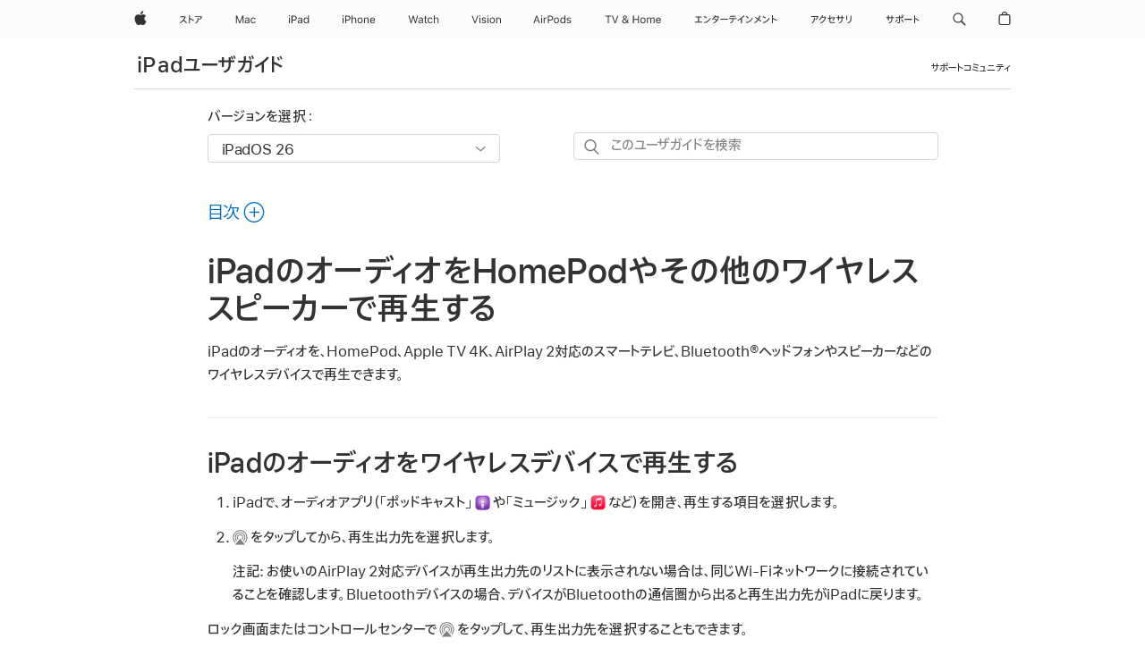

--- FILE ---
content_type: text/html;charset=utf-8
request_url: https://support.apple.com/ja-jp/guide/ipad/ipadfb47dca0/ipados
body_size: 82166
content:

    
<!DOCTYPE html>
<html lang="ja" prefix="og: http://ogp.me/ns#" dir=ltr>

<head>
	<meta name="viewport" content="width=device-width, initial-scale=1" />
	<meta http-equiv="content-type" content="text/html; charset=UTF-8" />
	<title lang="ja">iPadのオーディオをHomePodやその他のワイヤレススピーカーで再生する - Apple サポート (日本)</title>
	<link rel="dns-prefetch" href="https://www.apple.com/" />
	<link rel="preconnect" href="https://www.apple.com/" crossorigin />
	<link rel="canonical" href="https://support.apple.com/ja-jp/guide/ipad/ipadfb47dca0/ipados" />
	<link rel="apple-touch-icon" href="/favicon.ico">
    <link rel="icon" type="image/png" href="/favicon.ico">
	
	
		<meta name="description" content="iPadのオーディオをAirPlay 2対応デバイスやBluetoothデバイスにワイヤレスでストリーム再生します。" />
		<meta property="og:url" content="https://support.apple.com/ja-jp/guide/ipad/ipadfb47dca0/ipados" />
		<meta property="og:title" content="iPadのオーディオをHomePodやその他のワイヤレススピーカーで再生する" />
		<meta property="og:description" content="iPadのオーディオをAirPlay 2対応デバイスやBluetoothデバイスにワイヤレスでストリーム再生します。" />
		<meta property="og:site_name" content="Apple Support" />
		<meta property="og:locale" content="ja_JP" />
		<meta property="og:type" content="article" />
		<meta name="ac-gn-search-field[locale]" content="ja_JP" />
	

	
	
	
	
		<link rel="alternate" hreflang="ar-kw" href="https://support.apple.com/ar-kw/guide/ipad/ipadfb47dca0/ipados">
	
		<link rel="alternate" hreflang="en-il" href="https://support.apple.com/en-il/guide/ipad/ipadfb47dca0/ipados">
	
		<link rel="alternate" hreflang="ms-my" href="https://support.apple.com/ms-my/guide/ipad/ipadfb47dca0/ipados">
	
		<link rel="alternate" hreflang="en-in" href="https://support.apple.com/en-in/guide/ipad/ipadfb47dca0/ipados">
	
		<link rel="alternate" hreflang="en-ae" href="https://support.apple.com/en-ae/guide/ipad/ipadfb47dca0/ipados">
	
		<link rel="alternate" hreflang="ta-in" href="https://support.apple.com/ta-in/guide/ipad/ipadfb47dca0/ipados">
	
		<link rel="alternate" hreflang="no-no" href="https://support.apple.com/no-no/guide/ipad/ipadfb47dca0/ipados">
	
		<link rel="alternate" hreflang="en-al" href="https://support.apple.com/en-al/guide/ipad/ipadfb47dca0/ipados">
	
		<link rel="alternate" hreflang="en-is" href="https://support.apple.com/en-is/guide/ipad/ipadfb47dca0/ipados">
	
		<link rel="alternate" hreflang="el-gr" href="https://support.apple.com/el-gr/guide/ipad/ipadfb47dca0/ipados">
	
		<link rel="alternate" hreflang="en-am" href="https://support.apple.com/en-am/guide/ipad/ipadfb47dca0/ipados">
	
		<link rel="alternate" hreflang="nl-nl" href="https://support.apple.com/nl-nl/guide/ipad/ipadfb47dca0/ipados">
	
		<link rel="alternate" hreflang="he-il" href="https://support.apple.com/he-il/guide/ipad/ipadfb47dca0/ipados">
	
		<link rel="alternate" hreflang="en-az" href="https://support.apple.com/en-az/guide/ipad/ipadfb47dca0/ipados">
	
		<link rel="alternate" hreflang="or-in" href="https://support.apple.com/or-in/guide/ipad/ipadfb47dca0/ipados">
	
		<link rel="alternate" hreflang="hu-hu" href="https://support.apple.com/hu-hu/guide/ipad/ipadfb47dca0/ipados">
	
		<link rel="alternate" hreflang="ml-in" href="https://support.apple.com/ml-in/guide/ipad/ipadfb47dca0/ipados">
	
		<link rel="alternate" hreflang="en-jo" href="https://support.apple.com/en-jo/guide/ipad/ipadfb47dca0/ipados">
	
		<link rel="alternate" hreflang="en-bh" href="https://support.apple.com/en-bh/guide/ipad/ipadfb47dca0/ipados">
	
		<link rel="alternate" hreflang="es-cl" href="https://support.apple.com/es-cl/guide/ipad/ipadfb47dca0/ipados">
	
		<link rel="alternate" hreflang="fr-sn" href="https://support.apple.com/fr-sn/guide/ipad/ipadfb47dca0/ipados">
	
		<link rel="alternate" hreflang="fr-ca" href="https://support.apple.com/fr-ca/guide/ipad/ipadfb47dca0/ipados">
	
		<link rel="alternate" hreflang="es-co" href="https://support.apple.com/es-co/guide/ipad/ipadfb47dca0/ipados">
	
		<link rel="alternate" hreflang="en-bn" href="https://support.apple.com/en-bn/guide/ipad/ipadfb47dca0/ipados">
	
		<link rel="alternate" hreflang="pl-pl" href="https://support.apple.com/pl-pl/guide/ipad/ipadfb47dca0/ipados">
	
		<link rel="alternate" hreflang="pt-pt" href="https://support.apple.com/pt-pt/guide/ipad/ipadfb47dca0/ipados">
	
		<link rel="alternate" hreflang="en-sa" href="https://support.apple.com/en-sa/guide/ipad/ipadfb47dca0/ipados">
	
		<link rel="alternate" hreflang="ar-eg" href="https://support.apple.com/ar-eg/guide/ipad/ipadfb47dca0/ipados">
	
		<link rel="alternate" hreflang="fr-be" href="https://support.apple.com/fr-be/guide/ipad/ipadfb47dca0/ipados">
	
		<link rel="alternate" hreflang="en-bw" href="https://support.apple.com/en-bw/guide/ipad/ipadfb47dca0/ipados">
	
		<link rel="alternate" hreflang="en-by" href="https://support.apple.com/en-by/guide/ipad/ipadfb47dca0/ipados">
	
		<link rel="alternate" hreflang="en-ke" href="https://support.apple.com/en-ke/guide/ipad/ipadfb47dca0/ipados">
	
		<link rel="alternate" hreflang="en-om" href="https://support.apple.com/en-om/guide/ipad/ipadfb47dca0/ipados">
	
		<link rel="alternate" hreflang="en-ge" href="https://support.apple.com/en-ge/guide/ipad/ipadfb47dca0/ipados">
	
		<link rel="alternate" hreflang="zh-mo" href="https://support.apple.com/zh-mo/guide/ipad/ipadfb47dca0/ipados">
	
		<link rel="alternate" hreflang="de-at" href="https://support.apple.com/de-at/guide/ipad/ipadfb47dca0/ipados">
	
		<link rel="alternate" hreflang="en-gu" href="https://support.apple.com/en-gu/guide/ipad/ipadfb47dca0/ipados">
	
		<link rel="alternate" hreflang="en-gw" href="https://support.apple.com/en-gw/guide/ipad/ipadfb47dca0/ipados">
	
		<link rel="alternate" hreflang="fr-gn" href="https://support.apple.com/fr-gn/guide/ipad/ipadfb47dca0/ipados">
	
		<link rel="alternate" hreflang="bg-bg" href="https://support.apple.com/bg-bg/guide/ipad/ipadfb47dca0/ipados">
	
		<link rel="alternate" hreflang="fr-gq" href="https://support.apple.com/fr-gq/guide/ipad/ipadfb47dca0/ipados">
	
		<link rel="alternate" hreflang="cs-cz" href="https://support.apple.com/cs-cz/guide/ipad/ipadfb47dca0/ipados">
	
		<link rel="alternate" hreflang="en-ph" href="https://support.apple.com/en-ph/guide/ipad/ipadfb47dca0/ipados">
	
		<link rel="alternate" hreflang="zh-tw" href="https://support.apple.com/zh-tw/guide/ipad/ipadfb47dca0/ipados">
	
		<link rel="alternate" hreflang="ko-kr" href="https://support.apple.com/ko-kr/guide/ipad/ipadfb47dca0/ipados">
	
		<link rel="alternate" hreflang="sk-sk" href="https://support.apple.com/sk-sk/guide/ipad/ipadfb47dca0/ipados">
	
		<link rel="alternate" hreflang="ar-om" href="https://support.apple.com/ar-om/guide/ipad/ipadfb47dca0/ipados">
	
		<link rel="alternate" hreflang="ru-ru" href="https://support.apple.com/ru-ru/guide/ipad/ipadfb47dca0/ipados">
	
		<link rel="alternate" hreflang="en-qa" href="https://support.apple.com/en-qa/guide/ipad/ipadfb47dca0/ipados">
	
		<link rel="alternate" hreflang="sv-se" href="https://support.apple.com/sv-se/guide/ipad/ipadfb47dca0/ipados">
	
		<link rel="alternate" hreflang="mr-in" href="https://support.apple.com/mr-in/guide/ipad/ipadfb47dca0/ipados">
	
		<link rel="alternate" hreflang="da-dk" href="https://support.apple.com/da-dk/guide/ipad/ipadfb47dca0/ipados">
	
		<link rel="alternate" hreflang="uk-ua" href="https://support.apple.com/uk-ua/guide/ipad/ipadfb47dca0/ipados">
	
		<link rel="alternate" hreflang="en-us" href="https://support.apple.com/guide/ipad/ipadfb47dca0/ipados">
	
		<link rel="alternate" hreflang="en-mk" href="https://support.apple.com/en-mk/guide/ipad/ipadfb47dca0/ipados">
	
		<link rel="alternate" hreflang="en-mn" href="https://support.apple.com/en-mn/guide/ipad/ipadfb47dca0/ipados">
	
		<link rel="alternate" hreflang="gu-in" href="https://support.apple.com/gu-in/guide/ipad/ipadfb47dca0/ipados">
	
		<link rel="alternate" hreflang="lv-lv" href="https://support.apple.com/lv-lv/guide/ipad/ipadfb47dca0/ipados">
	
		<link rel="alternate" hreflang="en-eg" href="https://support.apple.com/en-eg/guide/ipad/ipadfb47dca0/ipados">
	
		<link rel="alternate" hreflang="en-mo" href="https://support.apple.com/en-mo/guide/ipad/ipadfb47dca0/ipados">
	
		<link rel="alternate" hreflang="en-uz" href="https://support.apple.com/en-uz/guide/ipad/ipadfb47dca0/ipados">
	
		<link rel="alternate" hreflang="fr-ne" href="https://support.apple.com/fr-ne/guide/ipad/ipadfb47dca0/ipados">
	
		<link rel="alternate" hreflang="en-mt" href="https://support.apple.com/en-mt/guide/ipad/ipadfb47dca0/ipados">
	
		<link rel="alternate" hreflang="nl-be" href="https://support.apple.com/nl-be/guide/ipad/ipadfb47dca0/ipados">
	
		<link rel="alternate" hreflang="zh-cn" href="https://support.apple.com/zh-cn/guide/ipad/ipadfb47dca0/ipados">
	
		<link rel="alternate" hreflang="te-in" href="https://support.apple.com/te-in/guide/ipad/ipadfb47dca0/ipados">
	
		<link rel="alternate" hreflang="en-mz" href="https://support.apple.com/en-mz/guide/ipad/ipadfb47dca0/ipados">
	
		<link rel="alternate" hreflang="fr-ml" href="https://support.apple.com/fr-ml/guide/ipad/ipadfb47dca0/ipados">
	
		<link rel="alternate" hreflang="hi-in" href="https://support.apple.com/hi-in/guide/ipad/ipadfb47dca0/ipados">
	
		<link rel="alternate" hreflang="fr-mu" href="https://support.apple.com/fr-mu/guide/ipad/ipadfb47dca0/ipados">
	
		<link rel="alternate" hreflang="en-ng" href="https://support.apple.com/en-ng/guide/ipad/ipadfb47dca0/ipados">
	
		<link rel="alternate" hreflang="en-vn" href="https://support.apple.com/en-vn/guide/ipad/ipadfb47dca0/ipados">
	
		<link rel="alternate" hreflang="el-cy" href="https://support.apple.com/el-cy/guide/ipad/ipadfb47dca0/ipados">
	
		<link rel="alternate" hreflang="ja-jp" href="https://support.apple.com/ja-jp/guide/ipad/ipadfb47dca0/ipados">
	
		<link rel="alternate" hreflang="de-ch" href="https://support.apple.com/de-ch/guide/ipad/ipadfb47dca0/ipados">
	
		<link rel="alternate" hreflang="ar-qa" href="https://support.apple.com/ar-qa/guide/ipad/ipadfb47dca0/ipados">
	
		<link rel="alternate" hreflang="ro-ro" href="https://support.apple.com/ro-ro/guide/ipad/ipadfb47dca0/ipados">
	
		<link rel="alternate" hreflang="it-ch" href="https://support.apple.com/it-ch/guide/ipad/ipadfb47dca0/ipados">
	
		<link rel="alternate" hreflang="tr-tr" href="https://support.apple.com/tr-tr/guide/ipad/ipadfb47dca0/ipados">
	
		<link rel="alternate" hreflang="et-ee" href="https://support.apple.com/et-ee/guide/ipad/ipadfb47dca0/ipados">
	
		<link rel="alternate" hreflang="fr-fr" href="https://support.apple.com/fr-fr/guide/ipad/ipadfb47dca0/ipados">
	
		<link rel="alternate" hreflang="vi-vn" href="https://support.apple.com/vi-vn/guide/ipad/ipadfb47dca0/ipados">
	
		<link rel="alternate" hreflang="fi-fi" href="https://support.apple.com/fi-fi/guide/ipad/ipadfb47dca0/ipados">
	
		<link rel="alternate" hreflang="en-kg" href="https://support.apple.com/en-kg/guide/ipad/ipadfb47dca0/ipados">
	
		<link rel="alternate" hreflang="en-ca" href="https://support.apple.com/en-ca/guide/ipad/ipadfb47dca0/ipados">
	
		<link rel="alternate" hreflang="lt-lt" href="https://support.apple.com/lt-lt/guide/ipad/ipadfb47dca0/ipados">
	
		<link rel="alternate" hreflang="fr-tn" href="https://support.apple.com/fr-tn/guide/ipad/ipadfb47dca0/ipados">
	
		<link rel="alternate" hreflang="ar-ae" href="https://support.apple.com/ar-ae/guide/ipad/ipadfb47dca0/ipados">
	
		<link rel="alternate" hreflang="sl-si" href="https://support.apple.com/sl-si/guide/ipad/ipadfb47dca0/ipados">
	
		<link rel="alternate" hreflang="en-kw" href="https://support.apple.com/en-kw/guide/ipad/ipadfb47dca0/ipados">
	
		<link rel="alternate" hreflang="bn-in" href="https://support.apple.com/bn-in/guide/ipad/ipadfb47dca0/ipados">
	
		<link rel="alternate" hreflang="en-kz" href="https://support.apple.com/en-kz/guide/ipad/ipadfb47dca0/ipados">
	
		<link rel="alternate" hreflang="fr-cf" href="https://support.apple.com/fr-cf/guide/ipad/ipadfb47dca0/ipados">
	
		<link rel="alternate" hreflang="pa-in" href="https://support.apple.com/pa-in/guide/ipad/ipadfb47dca0/ipados">
	
		<link rel="alternate" hreflang="fr-ci" href="https://support.apple.com/fr-ci/guide/ipad/ipadfb47dca0/ipados">
	
		<link rel="alternate" hreflang="fr-ch" href="https://support.apple.com/fr-ch/guide/ipad/ipadfb47dca0/ipados">
	
		<link rel="alternate" hreflang="es-us" href="https://support.apple.com/es-us/guide/ipad/ipadfb47dca0/ipados">
	
		<link rel="alternate" hreflang="kn-in" href="https://support.apple.com/kn-in/guide/ipad/ipadfb47dca0/ipados">
	
		<link rel="alternate" hreflang="fr-cm" href="https://support.apple.com/fr-cm/guide/ipad/ipadfb47dca0/ipados">
	
		<link rel="alternate" hreflang="en-lb" href="https://support.apple.com/en-lb/guide/ipad/ipadfb47dca0/ipados">
	
		<link rel="alternate" hreflang="en-tj" href="https://support.apple.com/en-tj/guide/ipad/ipadfb47dca0/ipados">
	
		<link rel="alternate" hreflang="en-tm" href="https://support.apple.com/en-tm/guide/ipad/ipadfb47dca0/ipados">
	
		<link rel="alternate" hreflang="ar-sa" href="https://support.apple.com/ar-sa/guide/ipad/ipadfb47dca0/ipados">
	
		<link rel="alternate" hreflang="ca-es" href="https://support.apple.com/ca-es/guide/ipad/ipadfb47dca0/ipados">
	
		<link rel="alternate" hreflang="en-lk" href="https://support.apple.com/en-lk/guide/ipad/ipadfb47dca0/ipados">
	
		<link rel="alternate" hreflang="de-de" href="https://support.apple.com/de-de/guide/ipad/ipadfb47dca0/ipados">
	
		<link rel="alternate" hreflang="fr-ma" href="https://support.apple.com/fr-ma/guide/ipad/ipadfb47dca0/ipados">
	
		<link rel="alternate" hreflang="zh-hk" href="https://support.apple.com/zh-hk/guide/ipad/ipadfb47dca0/ipados">
	
		<link rel="alternate" hreflang="pt-br" href="https://support.apple.com/pt-br/guide/ipad/ipadfb47dca0/ipados">
	
		<link rel="alternate" hreflang="de-li" href="https://support.apple.com/de-li/guide/ipad/ipadfb47dca0/ipados">
	
		<link rel="alternate" hreflang="es-es" href="https://support.apple.com/es-es/guide/ipad/ipadfb47dca0/ipados">
	
		<link rel="alternate" hreflang="ar-bh" href="https://support.apple.com/ar-bh/guide/ipad/ipadfb47dca0/ipados">
	
		<link rel="alternate" hreflang="kk-kz" href="https://support.apple.com/kk-kz/guide/ipad/ipadfb47dca0/ipados">
	
		<link rel="alternate" hreflang="ar-jo" href="https://support.apple.com/ar-jo/guide/ipad/ipadfb47dca0/ipados">
	
		<link rel="alternate" hreflang="fr-mg" href="https://support.apple.com/fr-mg/guide/ipad/ipadfb47dca0/ipados">
	
		<link rel="alternate" hreflang="es-mx" href="https://support.apple.com/es-mx/guide/ipad/ipadfb47dca0/ipados">
	
		<link rel="alternate" hreflang="ur-in" href="https://support.apple.com/ur-in/guide/ipad/ipadfb47dca0/ipados">
	
		<link rel="alternate" hreflang="it-it" href="https://support.apple.com/it-it/guide/ipad/ipadfb47dca0/ipados">
	
		<link rel="alternate" hreflang="id-id" href="https://support.apple.com/id-id/guide/ipad/ipadfb47dca0/ipados">
	
		<link rel="alternate" hreflang="en-md" href="https://support.apple.com/en-md/guide/ipad/ipadfb47dca0/ipados">
	
		<link rel="alternate" hreflang="de-lu" href="https://support.apple.com/de-lu/guide/ipad/ipadfb47dca0/ipados">
	
		<link rel="alternate" hreflang="fr-lu" href="https://support.apple.com/fr-lu/guide/ipad/ipadfb47dca0/ipados">
	
		<link rel="alternate" hreflang="en-me" href="https://support.apple.com/en-me/guide/ipad/ipadfb47dca0/ipados">
	
		<link rel="alternate" hreflang="th-th" href="https://support.apple.com/th-th/guide/ipad/ipadfb47dca0/ipados">
	

		<link rel="preload" as="style" href="/clientside/build/apd-sasskit.built.css" onload="this.onload=null;this.rel='stylesheet'">
		<noscript>
			<link rel="stylesheet" href="/clientside/build/apd-sasskit.built.css" type="text/css" />
		</noscript>

		
			<link rel="preload" as="style" href="/clientside/build/app-apd.css" onload="this.onload=null;this.rel='stylesheet'">
			<noscript>
				<link rel="stylesheet" href="/clientside/build/app-apd.css" type="text/css" />
			</noscript>
    	

	
    <link rel="preload" as="style" href="//www.apple.com/wss/fonts?families=SF+Pro+JP,v1:200,300,400,500,600|SF+Pro,v1:200,300,400,500,600|SF+Pro+Icons,v1"
        onload="this.onload=null;this.rel='stylesheet'">
    <noscript>
        <link rel="stylesheet" href="//www.apple.com/wss/fonts?families=SF+Pro+JP,v1:200,300,400,500,600|SF+Pro,v1:200,300,400,500,600|SF+Pro+Icons,v1" type="text/css" />
    </noscript>


	<script>
 
    var _applemd = {
        page: {
            
            site_section: "kb",
            
            content_type: "bk",
            info_type: "",
            topics: "",
            in_house: "",
            locale: "ja-jp",
            
                content_template: "topic",
            
            friendly_content: {
                title: `iPadユーザガイド`,
                publish_date: "12222025",
                
                    topic_id:   "IPADFB47DCA0",
                    article_id        :   "BK_44312F2A31D35151E20A188DE25CF0C2_IPADFB47DCA0",
                    product_version   :   "ipad, 26",
                    os_version        :   "iPadOS 26, 26",
                    article_version   :   "1"
                
            },
            
            
        },
        
            product: "ipad"
        
    };
    const isMobilePlayer = /iPhone|iPod|Android/i.test(navigator.userAgent);
    

</script>

	
	<script>
		var data = {	
			showHelpFulfeedBack: true,
			id: "BK_44312F2A31D35151E20A188DE25CF0C2_IPADFB47DCA0",
			locale: "ja_JP",
			podCookie: "jp~ja",
			source : "",
			isSecureEnv: false,
			dtmPageSource: "topic",
			domain: "support.apple.com",
			isNeighborJsEnabled: true,
            dtmPageName: "acs.pageload"
		}
		window.appState = JSON.stringify(data);
	</script>
	 
		<script src="/clientside/build/nn.js" type="text/javascript" charset="utf-8"></script>
<script>
    
     var neighborInitData = {
        appDataSchemaVersion: '1.0.0',
        webVitalDataThrottlingPercentage: 100,
        reportThrottledWebVitalDataTypes: ['system:dom-content-loaded', 'system:load', 'system:unfocus', 'system:focus', 'system:unload', 'system:page-hide', 'system:visibility-change-visible', 'system:visibility-change-hidden', 'system:event', 'app:load', 'app:unload', 'app:event'],
        trackMarcomSearch: true,
        trackSurvey: true,
        
        endpoint: 'https://supportmetrics.apple.com/content/services/stats'
    }
</script>

	



</head>


	<body id="iPadfb47dca0" dir="ltr" data-istaskopen="true" lang="ja" class="ac-gn-current-support no-js AppleTopic apd-topic dark-mode-enabled" data-designversion="2" itemscope
		itemtype="https://schema.org/TechArticle">

    
	
		





		 <meta name="globalnav-store-key" content="S2A49YFKJF2JAT22K" />
<meta name="globalnav-search-field[name]" content="q" />
<meta name="globalnav-search-field[action]" content="https://support.apple.com/kb/index" />
<meta name="globalnav-search-field[src]" content="globalnav_support" />
<meta name="globalnav-search-field[type]" content="organic" />
<meta name="globalnav-search-field[page]" content="search" />
<meta name="globalnav-search-field[locale]" content="ja_JP" />
<meta name="globalnav-search-field[placeholder]" content="サポートを検索" />
<link
  rel="stylesheet"
  type="text/css"
  href="https://www.apple.com/api-www/global-elements/global-header/v1/assets/globalheader.css"
/>
<div id="globalheader" class="globalnav-scrim globalheader-light"><aside id="globalmessage-segment" lang="ja-JP" dir="ltr" class="globalmessage-segment"><ul data-strings="{&quot;view&quot;:&quot;{%STOREFRONT%} ストア トップページ&quot;,&quot;segments&quot;:{&quot;smb&quot;:&quot;ビジネス向けストア トップページ&quot;,&quot;eduInd&quot;:&quot;学生・教職員向けストア トップページ&quot;,&quot;other&quot;:&quot;ストア トップページ&quot;},&quot;exit&quot;:&quot;ストアを離れる&quot;}" class="globalmessage-segment-content"></ul></aside><nav id="globalnav" lang="ja-JP" dir="ltr" aria-label="グローバル" data-analytics-element-engagement-start="globalnav:onFlyoutOpen" data-analytics-element-engagement-end="globalnav:onFlyoutClose" data-store-api="https://www.apple.com/[storefront]/shop/bag/status" data-analytics-activitymap-region-id="global nav" data-analytics-region="global nav" class="globalnav no-js   "><div class="globalnav-content"><div class="globalnav-item globalnav-menuback"><button aria-label="メインメニュー" class="globalnav-menuback-button"><span class="globalnav-chevron-icon"><svg height="48" viewBox="0 0 9 48" width="9" xmlns="http://www.w3.org/2000/svg"><path d="m1.5618 24.0621 6.5581-6.4238c.2368-.2319.2407-.6118.0088-.8486-.2324-.2373-.6123-.2407-.8486-.0088l-7 6.8569c-.1157.1138-.1807.2695-.1802.4316.001.1621.0674.3174.1846.4297l7 6.7241c.1162.1118.2661.1675.4155.1675.1577 0 .3149-.062.4326-.1846.2295-.2388.2222-.6187-.0171-.8481z"></path></svg></span></button></div><ul id="globalnav-list" class="globalnav-list"><li data-analytics-element-engagement="globalnav hover - apple" class="
				globalnav-item
				globalnav-item-apple
				
				
			"><a href="https://www.apple.com/jp/" data-globalnav-item-name="apple" data-analytics-title="apple home" aria-label="Apple" class="globalnav-link globalnav-link-apple"><span class="globalnav-image-regular globalnav-link-image"><svg height="44" viewBox="0 0 14 44" width="14" xmlns="http://www.w3.org/2000/svg"><path d="m13.0729 17.6825a3.61 3.61 0 0 0 -1.7248 3.0365 3.5132 3.5132 0 0 0 2.1379 3.2223 8.394 8.394 0 0 1 -1.0948 2.2618c-.6816.9812-1.3943 1.9623-2.4787 1.9623s-1.3633-.63-2.613-.63c-1.2187 0-1.6525.6507-2.644.6507s-1.6834-.9089-2.4787-2.0243a9.7842 9.7842 0 0 1 -1.6628-5.2776c0-3.0984 2.014-4.7405 3.9969-4.7405 1.0535 0 1.9314.6919 2.5924.6919.63 0 1.6112-.7333 2.8092-.7333a3.7579 3.7579 0 0 1 3.1604 1.5802zm-3.7284-2.8918a3.5615 3.5615 0 0 0 .8469-2.22 1.5353 1.5353 0 0 0 -.031-.32 3.5686 3.5686 0 0 0 -2.3445 1.2084 3.4629 3.4629 0 0 0 -.8779 2.1585 1.419 1.419 0 0 0 .031.2892 1.19 1.19 0 0 0 .2169.0207 3.0935 3.0935 0 0 0 2.1586-1.1368z"></path></svg></span><span class="globalnav-image-compact globalnav-link-image"><svg height="48" viewBox="0 0 17 48" width="17" xmlns="http://www.w3.org/2000/svg"><path d="m15.5752 19.0792a4.2055 4.2055 0 0 0 -2.01 3.5376 4.0931 4.0931 0 0 0 2.4908 3.7542 9.7779 9.7779 0 0 1 -1.2755 2.6351c-.7941 1.1431-1.6244 2.2862-2.8878 2.2862s-1.5883-.734-3.0443-.734c-1.42 0-1.9252.7581-3.08.7581s-1.9611-1.0589-2.8876-2.3584a11.3987 11.3987 0 0 1 -1.9373-6.1487c0-3.61 2.3464-5.523 4.6566-5.523 1.2274 0 2.25.8062 3.02.8062.734 0 1.8771-.8543 3.2729-.8543a4.3778 4.3778 0 0 1 3.6822 1.841zm-6.8586-2.0456a1.3865 1.3865 0 0 1 -.2527-.024 1.6557 1.6557 0 0 1 -.0361-.337 4.0341 4.0341 0 0 1 1.0228-2.5148 4.1571 4.1571 0 0 1 2.7314-1.4078 1.7815 1.7815 0 0 1 .0361.373 4.1487 4.1487 0 0 1 -.9867 2.587 3.6039 3.6039 0 0 1 -2.5148 1.3236z"></path></svg></span><span class="globalnav-link-text">Apple</span></a></li><li data-topnav-flyout-item="menu" data-topnav-flyout-label="Menu" role="none" class="globalnav-item globalnav-menu"><div data-topnav-flyout="menu" class="globalnav-flyout"><div class="globalnav-menu-list"><div data-analytics-element-engagement="globalnav hover - store" class="
				globalnav-item
				globalnav-item-store
				globalnav-item-menu
				
			"><ul role="none" class="globalnav-submenu-trigger-group"><li class="globalnav-submenu-trigger-item"><a href="https://www.apple.com/jp/shop/goto/store" data-globalnav-item-name="store" data-topnav-flyout-trigger-compact="true" data-analytics-title="store" data-analytics-element-engagement="hover - store" aria-label="ストア" class="globalnav-link globalnav-submenu-trigger-link globalnav-link-store"><span class="globalnav-link-text-container"><span class="globalnav-image-regular globalnav-link-image"><svg height="44" viewBox="0 0 27 44" width="27" xmlns="http://www.w3.org/2000/svg"><path d="m9.0348 25.3938-.8633.7437c-.8398-.9956-1.8589-2.0269-2.9268-2.9268-1.0913 1.2598-2.3984 2.2788-3.8735 2.9268l-.6597-.8037c2.9023-1.2471 4.9771-3.8979 5.6489-6.1528h-4.9413v-.9351h5.4809l.8037.3716c-.396 1.3555-1.0073 2.6626-1.8472 3.8018 1.1636.9477 2.2071 1.9428 3.1783 2.9745zm3.1592-4.0058v4.7852h-1.0557v-8.8989h1.0557v3.0103c1.6909.7197 3.2861 1.5352 4.6172 2.3267l-.5996.9238c-1.1514-.756-2.5665-1.5114-4.0176-2.1471zm10.2461.2519c1.0317-.6479 1.835-1.6553 2.1587-2.5308h-6.9438v-.9595h7.5195l.8638.4199c-.6118 1.4868-1.583 2.8901-2.8784 3.73zm-4.1138 3.814c2.1709-1.0078 2.5547-2.4946 2.5547-4.6177v-.8755h1.0557v.8877c0 2.2188-.4678 4.1377-2.9268 5.373z"></path></svg></span><span class="globalnav-link-text">ストア</span></span></a></li></ul></div><div data-analytics-element-engagement="globalnav hover - mac" class="
				globalnav-item
				globalnav-item-mac
				globalnav-item-menu
				
			"><ul role="none" class="globalnav-submenu-trigger-group"><li class="globalnav-submenu-trigger-item"><a href="https://www.apple.com/jp/mac/" data-globalnav-item-name="mac" data-topnav-flyout-trigger-compact="true" data-analytics-title="mac" data-analytics-element-engagement="hover - mac" aria-label="Mac" class="globalnav-link globalnav-submenu-trigger-link globalnav-link-mac"><span class="globalnav-link-text-container"><span class="globalnav-image-regular globalnav-link-image"><svg height="44" viewBox="0 0 23 44" width="23" xmlns="http://www.w3.org/2000/svg"><path d="m8.1558 25.9987v-6.457h-.0703l-2.666 6.457h-.8907l-2.666-6.457h-.0703v6.457h-.9844v-8.4551h1.2246l2.8945 7.0547h.0938l2.8945-7.0547h1.2246v8.4551zm2.5166-1.7696c0-1.1309.832-1.7812 2.3027-1.8691l1.8223-.1113v-.5742c0-.7793-.4863-1.207-1.4297-1.207-.7559 0-1.2832.2871-1.4238.7852h-1.0195c.1348-1.0137 1.1309-1.6816 2.4785-1.6816 1.541 0 2.4023.791 2.4023 2.1035v4.3242h-.9609v-.9318h-.0938c-.4102.6738-1.1016 1.043-1.9453 1.043-1.2246 0-2.1328-.7266-2.1328-1.8809zm4.125-.5859v-.5801l-1.6992.1113c-.9609.0645-1.3828.3984-1.3828 1.0312 0 .6445.5449 1.0195 1.2773 1.0195 1.0371.0001 1.8047-.6796 1.8047-1.5819zm6.958-2.0273c-.1641-.627-.7207-1.1367-1.6289-1.1367-1.1367 0-1.8516.9082-1.8516 2.3379 0 1.459.7266 2.3848 1.8516 2.3848.8496 0 1.4414-.3926 1.6289-1.1074h1.0195c-.1816 1.1602-1.125 2.0156-2.6426 2.0156-1.7695 0-2.9004-1.2832-2.9004-3.293 0-1.9688 1.125-3.2461 2.8945-3.2461 1.5352 0 2.4727.9199 2.6484 2.0449z"></path></svg></span><span class="globalnav-link-text">Mac</span></span></a></li></ul></div><div data-analytics-element-engagement="globalnav hover - ipad" class="
				globalnav-item
				globalnav-item-ipad
				globalnav-item-menu
				
			"><ul role="none" class="globalnav-submenu-trigger-group"><li class="globalnav-submenu-trigger-item"><a href="https://www.apple.com/jp/ipad/" data-globalnav-item-name="ipad" data-topnav-flyout-trigger-compact="true" data-analytics-title="ipad" data-analytics-element-engagement="hover - ipad" aria-label="iPad" class="globalnav-link globalnav-submenu-trigger-link globalnav-link-ipad"><span class="globalnav-link-text-container"><span class="globalnav-image-regular globalnav-link-image"><svg height="44" viewBox="0 0 24 44" width="24" xmlns="http://www.w3.org/2000/svg"><path d="m14.9575 23.7002c0 .902-.768 1.582-1.805 1.582-.732 0-1.277-.375-1.277-1.02 0-.632.422-.966 1.383-1.031l1.699-.111zm-1.395-4.072c-1.347 0-2.343.668-2.478 1.681h1.019c.141-.498.668-.785 1.424-.785.944 0 1.43.428 1.43 1.207v.574l-1.822.112c-1.471.088-2.303.738-2.303 1.869 0 1.154.908 1.881 2.133 1.881.844 0 1.535-.369 1.945-1.043h.094v.931h.961v-4.324c0-1.312-.862-2.103-2.403-2.103zm6.769 5.575c-1.155 0-1.846-.885-1.846-2.361 0-1.471.697-2.362 1.846-2.362 1.142 0 1.857.914 1.857 2.362 0 1.459-.709 2.361-1.857 2.361zm1.834-8.027v3.503h-.088c-.358-.691-1.102-1.107-1.981-1.107-1.605 0-2.654 1.289-2.654 3.27 0 1.986 1.037 3.269 2.654 3.269.873 0 1.623-.416 2.022-1.119h.093v1.008h.961v-8.824zm-15.394 4.869h-1.863v-3.563h1.863c1.225 0 1.899.639 1.899 1.799 0 1.119-.697 1.764-1.899 1.764zm.276-4.5h-3.194v8.455h1.055v-3.018h2.127c1.588 0 2.719-1.119 2.719-2.701 0-1.611-1.108-2.736-2.707-2.736zm-6.064 8.454h1.008v-6.316h-1.008zm-.199-8.237c0-.387.316-.704.703-.704s.703.317.703.704c0 .386-.316.703-.703.703s-.703-.317-.703-.703z"></path></svg></span><span class="globalnav-link-text">iPad</span></span></a></li></ul></div><div data-analytics-element-engagement="globalnav hover - iphone" class="
				globalnav-item
				globalnav-item-iphone
				globalnav-item-menu
				
			"><ul role="none" class="globalnav-submenu-trigger-group"><li class="globalnav-submenu-trigger-item"><a href="https://www.apple.com/jp/iphone/" data-globalnav-item-name="iphone" data-topnav-flyout-trigger-compact="true" data-analytics-title="iphone" data-analytics-element-engagement="hover - iphone" aria-label="iPhone" class="globalnav-link globalnav-submenu-trigger-link globalnav-link-iphone"><span class="globalnav-link-text-container"><span class="globalnav-image-regular globalnav-link-image"><svg height="44" viewBox="0 0 38 44" width="38" xmlns="http://www.w3.org/2000/svg"><path d="m32.7129 22.3203h3.48c-.023-1.119-.691-1.857-1.693-1.857-1.008 0-1.711.738-1.787 1.857zm4.459 2.045c-.293 1.078-1.277 1.746-2.66 1.746-1.752 0-2.848-1.266-2.848-3.264 0-1.986 1.113-3.275 2.848-3.275 1.705 0 2.742 1.213 2.742 3.176v.386h-4.541v.047c.053 1.248.75 2.039 1.822 2.039.815 0 1.366-.298 1.629-.855zm-12.282-4.682h.961v.996h.094c.316-.697.932-1.107 1.898-1.107 1.418 0 2.209.838 2.209 2.338v4.09h-1.007v-3.844c0-1.137-.481-1.676-1.489-1.676s-1.658.674-1.658 1.781v3.739h-1.008zm-2.499 3.158c0-1.5-.674-2.361-1.869-2.361-1.196 0-1.87.861-1.87 2.361 0 1.495.674 2.362 1.87 2.362 1.195 0 1.869-.867 1.869-2.362zm-4.782 0c0-2.033 1.114-3.269 2.913-3.269 1.798 0 2.912 1.236 2.912 3.269 0 2.028-1.114 3.27-2.912 3.27-1.799 0-2.913-1.242-2.913-3.27zm-6.636-5.666h1.008v3.504h.093c.317-.697.979-1.107 1.946-1.107 1.336 0 2.179.855 2.179 2.338v4.09h-1.007v-3.844c0-1.119-.504-1.676-1.459-1.676-1.131 0-1.752.715-1.752 1.781v3.739h-1.008zm-6.015 4.87h1.863c1.202 0 1.899-.645 1.899-1.764 0-1.16-.674-1.799-1.899-1.799h-1.863zm2.139-4.5c1.599 0 2.707 1.125 2.707 2.736 0 1.582-1.131 2.701-2.719 2.701h-2.127v3.018h-1.055v-8.455zm-6.114 8.454h1.008v-6.316h-1.008zm-.2-8.238c0-.386.317-.703.703-.703.387 0 .704.317.704.703 0 .387-.317.704-.704.704-.386 0-.703-.317-.703-.704z"></path></svg></span><span class="globalnav-link-text">iPhone</span></span></a></li></ul></div><div data-analytics-element-engagement="globalnav hover - watch" class="
				globalnav-item
				globalnav-item-watch
				globalnav-item-menu
				
			"><ul role="none" class="globalnav-submenu-trigger-group"><li class="globalnav-submenu-trigger-item"><a href="https://www.apple.com/jp/watch/" data-globalnav-item-name="watch" data-topnav-flyout-trigger-compact="true" data-analytics-title="watch" data-analytics-element-engagement="hover - watch" aria-label="Watch" class="globalnav-link globalnav-submenu-trigger-link globalnav-link-watch"><span class="globalnav-link-text-container"><span class="globalnav-image-regular globalnav-link-image"><svg height="44" viewBox="0 0 35 44" width="35" xmlns="http://www.w3.org/2000/svg"><path d="m28.9819 17.1758h1.008v3.504h.094c.316-.697.978-1.108 1.945-1.108 1.336 0 2.18.856 2.18 2.338v4.09h-1.008v-3.844c0-1.119-.504-1.675-1.459-1.675-1.131 0-1.752.715-1.752 1.781v3.738h-1.008zm-2.42 4.441c-.164-.627-.721-1.136-1.629-1.136-1.137 0-1.852.908-1.852 2.338 0 1.459.727 2.384 1.852 2.384.849 0 1.441-.392 1.629-1.107h1.019c-.182 1.16-1.125 2.016-2.642 2.016-1.77 0-2.901-1.284-2.901-3.293 0-1.969 1.125-3.247 2.895-3.247 1.535 0 2.472.92 2.648 2.045zm-6.533-3.568v1.635h1.407v.844h-1.407v3.574c0 .744.282 1.06.938 1.06.182 0 .281-.006.469-.023v.85c-.2.035-.393.058-.592.058-1.301 0-1.822-.48-1.822-1.687v-3.832h-1.02v-.844h1.02v-1.635zm-4.2 5.596v-.58l-1.699.111c-.961.064-1.383.398-1.383 1.031 0 .645.545 1.02 1.277 1.02 1.038 0 1.805-.68 1.805-1.582zm-4.125.586c0-1.131.832-1.782 2.303-1.869l1.822-.112v-.574c0-.779-.486-1.207-1.43-1.207-.755 0-1.283.287-1.423.785h-1.02c.135-1.014 1.131-1.682 2.479-1.682 1.541 0 2.402.792 2.402 2.104v4.324h-.961v-.931h-.094c-.41.673-1.101 1.043-1.945 1.043-1.225 0-2.133-.727-2.133-1.881zm-7.684 1.769h-.996l-2.303-8.455h1.101l1.682 6.873h.07l1.893-6.873h1.066l1.893 6.873h.07l1.682-6.873h1.101l-2.302 8.455h-.996l-1.946-6.674h-.07z"></path></svg></span><span class="globalnav-link-text">Watch</span></span></a></li></ul></div><div data-analytics-element-engagement="globalnav hover - vision" class="
				globalnav-item
				globalnav-item-vision
				globalnav-item-menu
				
			"><ul role="none" class="globalnav-submenu-trigger-group"><li class="globalnav-submenu-trigger-item"><a href="https://www.apple.com/jp/apple-vision-pro/" data-globalnav-item-name="vision" data-topnav-flyout-trigger-compact="true" data-analytics-title="vision" data-analytics-element-engagement="hover - vision" aria-label="Vision" class="globalnav-link globalnav-submenu-trigger-link globalnav-link-vision"><span class="globalnav-link-text-container"><span class="globalnav-image-regular globalnav-link-image"><svg xmlns="http://www.w3.org/2000/svg" width="34" height="44" viewBox="0 0 34 44"><path d="m.4043,17.5449h1.1074l2.4844,7.0898h.0938l2.4844-7.0898h1.1074l-3.1172,8.4551h-1.043L.4043,17.5449Zm8.3467.2168c0-.3867.3164-.7031.7031-.7031s.7031.3164.7031.7031-.3164.7031-.7031.7031-.7031-.3164-.7031-.7031Zm.1875,1.9219h1.0195v6.3164h-1.0195v-6.3164Zm2.499,4.7051h1.043c.1699.5273.6738.873,1.4824.873.8496,0,1.4531-.4043,1.4531-.9785v-.0117c0-.4277-.3223-.7266-1.1016-.9141l-.9785-.2344c-1.1836-.2812-1.7168-.7969-1.7168-1.7051v-.0059c0-1.0488,1.0078-1.8398,2.3496-1.8398,1.3242,0,2.2441.6621,2.3848,1.6934h-1.002c-.1348-.498-.627-.8438-1.3887-.8438-.75,0-1.3008.3867-1.3008.9434v.0117c0,.4277.3164.6973,1.0605.8789l.9727.2344c1.1895.2871,1.7637.8027,1.7637,1.7051v.0117c0,1.125-1.0957,1.9043-2.5312,1.9043-1.4062,0-2.373-.6797-2.4902-1.7227Zm6.3203-6.627c0-.3867.3164-.7031.7031-.7031s.7031.3164.7031.7031-.3164.7031-.7031.7031-.7031-.3164-.7031-.7031Zm.1875,1.9219h1.0195v6.3164h-1.0195v-6.3164Zm2.5049,3.1641v-.0117c0-2.0273,1.1133-3.2637,2.9121-3.2637s2.9121,1.2363,2.9121,3.2637v.0117c0,2.0215-1.1133,3.2637-2.9121,3.2637s-2.9121-1.2422-2.9121-3.2637Zm4.7812,0v-.0117c0-1.4941-.6738-2.3613-1.8691-2.3613s-1.8691.8672-1.8691,2.3613v.0117c0,1.4883.6738,2.3613,1.8691,2.3613s1.8691-.873,1.8691-2.3613Zm2.5049-3.1641h1.0195v.9492h.0938c.3164-.668.9082-1.0605,1.8398-1.0605,1.418,0,2.209.8379,2.209,2.3379v4.0898h-1.0195v-3.8438c0-1.1367-.4688-1.6816-1.4766-1.6816s-1.6465.6797-1.6465,1.7871v3.7383h-1.0195v-6.3164Z"></path></svg>
</span><span class="globalnav-link-text">Vision</span></span></a></li></ul></div><div data-analytics-element-engagement="globalnav hover - airpods" class="
				globalnav-item
				globalnav-item-airpods
				globalnav-item-menu
				
			"><ul role="none" class="globalnav-submenu-trigger-group"><li class="globalnav-submenu-trigger-item"><a href="https://www.apple.com/jp/airpods/" data-globalnav-item-name="airpods" data-topnav-flyout-trigger-compact="true" data-analytics-title="airpods" data-analytics-element-engagement="hover - airpods" aria-label="AirPods" class="globalnav-link globalnav-submenu-trigger-link globalnav-link-airpods"><span class="globalnav-link-text-container"><span class="globalnav-image-regular globalnav-link-image"><svg height="44" viewBox="0 0 43 44" width="43" xmlns="http://www.w3.org/2000/svg"><path d="m11.7153 19.6836h.961v.937h.094c.187-.615.914-1.048 1.752-1.048.164 0 .375.011.504.029v1.008c-.082-.024-.446-.059-.645-.059-.961 0-1.658.645-1.658 1.535v3.914h-1.008zm28.135-.111c1.324 0 2.244.656 2.379 1.693h-.996c-.135-.504-.627-.838-1.389-.838-.75 0-1.336.381-1.336.943 0 .434.352.704 1.096.885l.973.235c1.189.287 1.763.802 1.763 1.711 0 1.13-1.095 1.91-2.531 1.91-1.406 0-2.373-.674-2.484-1.723h1.037c.17.533.674.873 1.482.873.85 0 1.459-.404 1.459-.984 0-.434-.328-.727-1.002-.891l-1.084-.264c-1.183-.287-1.722-.796-1.722-1.71 0-1.049 1.013-1.84 2.355-1.84zm-6.665 5.631c-1.155 0-1.846-.885-1.846-2.362 0-1.471.697-2.361 1.846-2.361 1.142 0 1.857.914 1.857 2.361 0 1.459-.709 2.362-1.857 2.362zm1.834-8.028v3.504h-.088c-.358-.691-1.102-1.107-1.981-1.107-1.605 0-2.654 1.289-2.654 3.269 0 1.987 1.037 3.27 2.654 3.27.873 0 1.623-.416 2.022-1.119h.094v1.007h.961v-8.824zm-9.001 8.028c-1.195 0-1.869-.868-1.869-2.362 0-1.5.674-2.361 1.869-2.361 1.196 0 1.869.861 1.869 2.361 0 1.494-.673 2.362-1.869 2.362zm0-5.631c-1.799 0-2.912 1.236-2.912 3.269 0 2.028 1.113 3.27 2.912 3.27s2.912-1.242 2.912-3.27c0-2.033-1.113-3.269-2.912-3.269zm-17.071 6.427h1.008v-6.316h-1.008zm-.199-8.238c0-.387.317-.703.703-.703.387 0 .703.316.703.703s-.316.703-.703.703c-.386 0-.703-.316-.703-.703zm-6.137 4.922 1.324-3.773h.093l1.325 3.773zm1.892-5.139h-1.043l-3.117 8.455h1.107l.85-2.42h3.363l.85 2.42h1.107zm14.868 4.5h-1.864v-3.562h1.864c1.224 0 1.898.639 1.898 1.799 0 1.119-.697 1.763-1.898 1.763zm.275-4.5h-3.193v8.455h1.054v-3.017h2.127c1.588 0 2.719-1.119 2.719-2.701 0-1.612-1.107-2.737-2.707-2.737z"></path></svg></span><span class="globalnav-link-text">AirPods</span></span></a></li></ul></div><div data-analytics-element-engagement="globalnav hover - tv-home" class="
				globalnav-item
				globalnav-item-tv-home
				globalnav-item-menu
				
			"><ul role="none" class="globalnav-submenu-trigger-group"><li class="globalnav-submenu-trigger-item"><a href="https://www.apple.com/jp/tv-home/" data-globalnav-item-name="tv-home" data-topnav-flyout-trigger-compact="true" data-analytics-title="tv &amp; home" data-analytics-element-engagement="hover - tv &amp; home" aria-label="TV &amp; ホーム" class="globalnav-link globalnav-submenu-trigger-link globalnav-link-tv-home"><span class="globalnav-link-text-container"><span class="globalnav-image-regular globalnav-link-image"><svg height="44" viewBox="0 0 65 44" width="65" xmlns="http://www.w3.org/2000/svg"><path d="m4.3755 26v-7.5059h-2.7246v-.9492h6.5039v.9492h-2.7246v7.5059zm7.7314 0-3.1172-8.4551h1.1074l2.4844 7.0898h.0938l2.4844-7.0898h1.1074l-3.1172 8.4551zm13.981-.8438c-.7207.6328-1.7109 1.002-2.7363 1.002-1.6816 0-2.8594-.9961-2.8594-2.4141 0-1.002.5449-1.7637 1.6758-2.3613.0762-.0352.2344-.1172.3281-.1641-.7793-.8203-1.0605-1.3652-1.0605-1.9805 0-1.084.9199-1.8926 2.1562-1.8926 1.248 0 2.1562.7969 2.1562 1.9043 0 .8672-.5215 1.5-1.8281 2.1855l2.1152 2.2734c.2637-.5273.3984-1.2188.3984-2.2734v-.1465h.9844v.1523c0 1.3125-.2344 2.2676-.6973 2.9824l1.4708 1.5764h-1.3242zm-4.541-1.4824c0 .9492.7676 1.5938 1.8984 1.5938.7676 0 1.5586-.3047 2.0215-.791l-2.3906-2.6133c-.0645.0234-.2168.0996-.2988.1406-.8145.4219-1.2305 1.0078-1.2305 1.6699zm3.2109-4.3886c0-.6562-.4746-1.1016-1.1602-1.1016-.6738 0-1.1543.457-1.1543 1.1133 0 .4688.2402.8789.9082 1.541 1.0313-.5274 1.4063-.9492 1.4063-1.5527zm13.5176 6.7148v-3.8496h-4.6406v3.8496h-1.0547v-8.4551h1.0547v3.6562h4.6406v-3.6562h1.0547v8.4551zm2.6455-3.1582c0-2.0332 1.1133-3.2695 2.9121-3.2695s2.9121 1.2363 2.9121 3.2695c0 2.0273-1.1133 3.2695-2.9121 3.2695s-2.9121-1.2422-2.9121-3.2695zm4.7812 0c0-1.5-.6738-2.3613-1.8691-2.3613s-1.8691.8613-1.8691 2.3613c0 1.4941.6738 2.3613 1.8691 2.3613s1.8691-.8672 1.8691-2.3613zm2.5054-3.1582h.9609v.9961h.0938c.2871-.7031.9199-1.1074 1.7637-1.1074.8555 0 1.4531.4512 1.7461 1.1074h.0938c.3398-.668 1.0605-1.1074 1.9336-1.1074 1.2891 0 2.0098.7383 2.0098 2.0625v4.3652h-1.0078v-4.1309c0-.9316-.4395-1.3887-1.3301-1.3887-.8789 0-1.4648.6562-1.4648 1.459v4.0606h-1.0078v-4.2891c0-.75-.5215-1.2305-1.3184-1.2305-.8262 0-1.4648.7148-1.4648 1.6055v3.9141h-1.0078v-6.3164zm15.5127 4.6816c-.293 1.0781-1.2773 1.7461-2.6602 1.7461-1.752 0-2.8477-1.2656-2.8477-3.2637 0-1.9863 1.1133-3.2754 2.8477-3.2754 1.7051 0 2.7422 1.2129 2.7422 3.1758v.3867h-4.541v.0469c.0527 1.248.75 2.0391 1.8223 2.0391.8145 0 1.3652-.2988 1.6289-.8555zm-4.459-2.0449h3.4805c-.0234-1.1191-.6914-1.8574-1.6934-1.8574-1.0078 0-1.7109.7383-1.7871 1.8574z"></path></svg></span><span class="globalnav-link-text">TV &amp; Home</span></span></a></li></ul></div><div data-analytics-element-engagement="globalnav hover - entertainment" class="
				globalnav-item
				globalnav-item-entertainment
				globalnav-item-menu
				
			"><ul role="none" class="globalnav-submenu-trigger-group"><li class="globalnav-submenu-trigger-item"><a href="https://www.apple.com/jp/entertainment/" data-globalnav-item-name="entertainment" data-topnav-flyout-trigger-compact="true" data-analytics-title="entertainment" data-analytics-element-engagement="hover - entertainment" aria-label="エンターテインメント" class="globalnav-link globalnav-submenu-trigger-link globalnav-link-entertainment"><span class="globalnav-link-text-container"><span class="globalnav-image-regular globalnav-link-image"><svg height="44" viewBox="0 0 93 44" width="93" xmlns="http://www.w3.org/2000/svg"><path d="m9.0574 24.3487v.9434h-8.3496v-.9434h3.5977v-4.8984h-2.8301v-.9492h6.8145v.9492h-2.8945v4.8984h3.6621zm4.5645-3.6855c-.7676-.6504-1.7988-1.3066-2.8535-1.834l.5859-.8789c1.084.5156 2.1855 1.1895 2.9414 1.7988zm-2.6367 4.2363c2.8652-.4102 5.6133-2.3262 6.9434-5.0273l.6973.7793c-1.4648 2.7715-4.2949 4.8105-7.2363 5.2441l-.4043-.9961zm16.793-6.2871c-.627 3.4922-2.6895 6.3574-5.8359 7.4883l-.6211-.8438c1.3887-.4688 2.543-1.2832 3.4043-2.291-.791-.6445-1.582-1.1777-2.3613-1.5938l.5859-.7441c.9023.4805 1.6934.9844 2.4023 1.5117.6211-.9258 1.0312-1.957 1.2246-2.9531h-3.2285c-.7324 1.2246-1.6816 2.3145-2.7129 3.1816l-.7793-.6738c1.4531-1.2129 2.7715-2.9883 3.3809-4.6582l1.0371.252c-.1348.3398-.252.6621-.4102.9727h3.1289l.7852.3516zm9.9316 2.4082v1.084h-8.4609v-1.084zm9.6797.2754h-3.3984c-.0586 2.1387-.5625 3.832-3.1934 4.7695l-.6328-.8555c2.2676-.7207 2.6953-2.0273 2.748-3.9141h-4.0078v-.9434h8.4844v.9434zm-1.1777-2.5898h-6.123v-.9375h6.123zm10.0898-.9844c-.7207.9492-1.7285 1.9102-2.8594 2.7715v5.5078h-1.0781v-4.7168c-1.1191.7559-2.2793 1.4414-3.3516 1.9102l-.5977-.8496c2.5312-1.0488 5.5312-3.252 7.043-5.2441l.8438.6211zm4.1719 2.9414c-.7676-.6504-1.7988-1.3066-2.8535-1.834l.5859-.8789c1.084.5156 2.1855 1.1895 2.9414 1.7988zm-2.6367 4.2363c2.8652-.4102 5.6133-2.3262 6.9434-5.0273l.6973.7793c-1.4648 2.7715-4.2949 4.8105-7.2363 5.2441l-.4043-.9961zm9.2285.2051c1.6348-.6973 3-1.957 4.0078-3.4102-.9961-.6738-2.0625-1.3066-3.0938-1.8105l.5742-.8027c1.0723.5156 2.1035 1.1016 3.0762 1.7402.6797-1.1543 1.1484-2.3789 1.3887-3.5039l1.0547.1992c-.2754 1.2832-.8027 2.6309-1.5586 3.9023.9727.6973 1.8633 1.3945 2.5781 2.0508l-.7266.8555c-.6387-.6152-1.4883-1.3359-2.4258-2.0156-1.0664 1.5352-2.4844 2.8535-4.1895 3.6211l-.6855-.8262zm12.3984-4.4414c-.7676-.6504-1.7988-1.3066-2.8535-1.834l.5859-.8789c1.084.5156 2.1855 1.1895 2.9414 1.7988zm-2.6367 4.2363c2.8652-.4102 5.6133-2.3262 6.9434-5.0273l.6973.7793c-1.4648 2.7715-4.2949 4.8105-7.2363 5.2441l-.4043-.9961zm15.2402-1.5352c-1.1484-.7559-2.5664-1.5117-4.0195-2.1504v4.7871h-1.0547v-8.9004h1.0547v3.0117c1.6934.7207 3.2871 1.5352 4.623 2.3262z"></path></svg></span><span class="globalnav-link-text">エンターテインメント</span></span></a></li></ul></div><div data-analytics-element-engagement="globalnav hover - accessories" class="
				globalnav-item
				globalnav-item-accessories
				globalnav-item-menu
				
			"><ul role="none" class="globalnav-submenu-trigger-group"><li class="globalnav-submenu-trigger-item"><a href="https://www.apple.com/jp/shop/goto/buy_accessories" data-globalnav-item-name="accessories" data-topnav-flyout-trigger-compact="true" data-analytics-title="accessories" data-analytics-element-engagement="hover - accessories" aria-label="アクセサリ" class="globalnav-link globalnav-submenu-trigger-link globalnav-link-accessories"><span class="globalnav-link-text-container"><span class="globalnav-image-regular globalnav-link-image"><svg height="44" viewBox="0 0 48 44" width="48" xmlns="http://www.w3.org/2000/svg"><path d="m6.4492 21.5352c1.0312-.6445 1.834-1.6523 2.1562-2.5312h-6.9492v-.961h7.5293l.8613.4219c-.6094 1.4883-1.582 2.8887-2.8828 3.7324zm-4.1191 3.8144c2.1738-1.0078 2.5547-2.4961 2.5547-4.6172v-.8789h1.0605v.8906c0 2.2207-.4688 4.1426-2.9297 5.373zm10.3418.7852-.6152-.8672c2.8828-.9023 4.6699-3.3457 5.0508-5.6016h-3.2871c-.6973 1.0547-1.5586 2.0273-2.4727 2.8184l-.8027-.6621c1.5234-1.2598 2.8066-3 3.4922-4.7402l1.0195.2402c-.1934.4805-.4102.9492-.6738 1.4062h3.1582l.8379.3457c-.5743 3.2754-2.5196 6-5.7071 7.0606zm13.1719-1.2657c.6035 0 1.5234-.0586 2.291-.1523v1.0195c-.7441.0586-1.6992.082-2.291.082-.6328 0-1.1016-.0117-1.6523-.0469-1.3477-.0703-1.8867-.5859-1.8867-1.8809v-3.0117l-2.209.3223-.1523-.9492 2.3613-.334v-2.8125h1.0547v2.6543l4.4062-.6387.7676.4219c-.5156 1.4297-1.2129 2.7363-2.1621 3.7207l-.8027-.5508c.7793-.791 1.3066-1.7402 1.6113-2.5664l-3.8203.5859v3.0469c0 .791.3281 1.0195 1.2129 1.0547.4217.0352.8788.0352 1.2714.0352zm10.9687-4.7109v1.1016c0 2.1973-.5859 3.9727-3.3984 4.8867l-.5742-.832c2.4844-.7324 2.9531-2.0625 2.9531-4.043v-1.1133h-2.9062v2.6602h-1.0312v-2.6602h-1.9453v-.9609h1.9453v-2.0273h1.0312v2.0273h2.9062v-2.0391h1.0195v2.0391h1.9922v.9609zm5.2617-2.5605v4.9805h-1.0547v-4.9805zm4.7871 3.5039c0 2.2676-.8613 4.1309-3.8379 5.0449l-.5742-.8789c2.6777-.7559 3.3457-2.2441 3.3457-4.1777v-3.6445h1.0664z"></path></svg></span><span class="globalnav-link-text">アクセサリ</span></span></a></li></ul></div><div data-analytics-element-engagement="globalnav hover - support" class="
				globalnav-item
				globalnav-item-support
				globalnav-item-menu
				
			"><ul role="none" class="globalnav-submenu-trigger-group"><li class="globalnav-submenu-trigger-item"><a href="https://support.apple.com/ja-jp/?cid=gn-ols-home-hp-tab" data-globalnav-item-name="support" data-topnav-flyout-trigger-compact="true" data-analytics-title="support" data-analytics-element-engagement="hover - support" data-analytics-exit-link="true" aria-label="サポート" class="globalnav-link globalnav-submenu-trigger-link globalnav-link-support"><span class="globalnav-link-text-container"><span class="globalnav-image-regular globalnav-link-image"><svg height="44" viewBox="0 0 40 44" width="40" xmlns="http://www.w3.org/2000/svg"><path d="m8.5645 20.1582v1.1016c0 2.1973-.5859 3.9727-3.3984 4.8867l-.5742-.832c2.4844-.7324 2.9531-2.0625 2.9531-4.043v-1.1133h-2.9063v2.6602h-1.0313v-2.6602h-1.9453v-.9609h1.9453v-2.0273h1.0312v2.0273h2.9062v-2.0391h1.0195v2.0391h1.9922v.9609zm3.123 4.2246c.8145-.7324 1.7402-1.9453 2.1211-2.9297l.9492.3809c-.5273 1.1074-1.3652 2.2676-2.2559 3.123zm2.5781 1.6289v-1.0078c.3457.0703.7207.082 1.0195.082.4805 0 .627-.1641.627-.6094v-4.1895h-3.7441v-.9609h3.7441v-2.168h1.0547v2.168h3.7441v.9609h-3.7441v4.3066c0 1.0723-.4219 1.4883-1.418 1.4883-.334.0001-.8027-.0233-1.2832-.0702zm3.8379-4.1426.8555-.5156c.8848 1.0078 1.5938 1.9805 2.1973 2.9766l-.9258.5273c-.5157-.9961-1.2598-2.0156-2.127-2.9883zm.457-4.125c0-.6855.5273-1.2129 1.2129-1.2129.6621 0 1.2012.5273 1.2012 1.2129 0 .6621-.5391 1.2012-1.2012 1.2012-.6855 0-1.2129-.5391-1.2129-1.2012zm1.8868 0c0-.375-.2988-.6738-.6738-.6738-.3809 0-.6855.2988-.6855.6738 0 .3574.3047.6738.6855.6738.3749.0001.6738-.3163.6738-.6738zm10.1543 4.4297h-8.4609v-1.084h8.4609zm3.375-.8906v4.7871h-1.0547v-8.9004h1.0547v3.0117c1.6934.7207 3.2871 1.5352 4.623 2.3262l-.6035.9258c-1.1484-.7559-2.5664-1.5117-4.0195-2.1504z"></path></svg></span><span class="globalnav-link-text">サポート</span></span></a></li></ul></div></div></div></li><li data-topnav-flyout-label="apple.comを検索" data-analytics-title="open - search field" class="globalnav-item globalnav-search"><a role="button" id="globalnav-menubutton-link-search" href="https://support.apple.com/kb/index?page=search&locale=ja_JP" data-topnav-flyout-trigger-regular="true" data-topnav-flyout-trigger-compact="true" aria-label="apple.comを検索" data-analytics-title="open - search field" class="globalnav-link globalnav-link-search"><span class="globalnav-image-regular"><svg xmlns="http://www.w3.org/2000/svg" width="15px" height="44px" viewBox="0 0 15 44">
<path d="M14.298,27.202l-3.87-3.87c0.701-0.929,1.122-2.081,1.122-3.332c0-3.06-2.489-5.55-5.55-5.55c-3.06,0-5.55,2.49-5.55,5.55 c0,3.061,2.49,5.55,5.55,5.55c1.251,0,2.403-0.421,3.332-1.122l3.87,3.87c0.151,0.151,0.35,0.228,0.548,0.228 s0.396-0.076,0.548-0.228C14.601,27.995,14.601,27.505,14.298,27.202z M1.55,20c0-2.454,1.997-4.45,4.45-4.45 c2.454,0,4.45,1.997,4.45,4.45S8.454,24.45,6,24.45C3.546,24.45,1.55,22.454,1.55,20z"></path>
</svg>
</span><span class="globalnav-image-compact"><svg height="48" viewBox="0 0 17 48" width="17" xmlns="http://www.w3.org/2000/svg"><path d="m16.2294 29.9556-4.1755-4.0821a6.4711 6.4711 0 1 0 -1.2839 1.2625l4.2005 4.1066a.9.9 0 1 0 1.2588-1.287zm-14.5294-8.0017a5.2455 5.2455 0 1 1 5.2455 5.2527 5.2549 5.2549 0 0 1 -5.2455-5.2527z"></path></svg></span></a><div id="globalnav-submenu-search" aria-labelledby="globalnav-menubutton-link-search" class="globalnav-flyout globalnav-submenu"><div class="globalnav-flyout-scroll-container"><div class="globalnav-flyout-content globalnav-submenu-content"><form action="https://support.apple.com/kb/index" method="get" class="globalnav-searchfield"><div class="globalnav-searchfield-wrapper"><input placeholder="apple.comを検索" aria-label="apple.comを検索" autocorrect="off" autocapitalize="off" autocomplete="off" spellcheck="false" class="globalnav-searchfield-input" name="q"><input id="globalnav-searchfield-src" type="hidden" name="src" value><input type="hidden" name="type" value><input type="hidden" name="page" value><input type="hidden" name="locale" value><button aria-label="検索をクリア" tabindex="-1" type="button" class="globalnav-searchfield-reset"><span class="globalnav-image-regular"><svg height="14" viewBox="0 0 14 14" width="14" xmlns="http://www.w3.org/2000/svg"><path d="m7 .0339a6.9661 6.9661 0 1 0 6.9661 6.9661 6.9661 6.9661 0 0 0 -6.9661-6.9661zm2.798 8.9867a.55.55 0 0 1 -.778.7774l-2.02-2.02-2.02 2.02a.55.55 0 0 1 -.7784-.7774l2.0206-2.0206-2.0204-2.02a.55.55 0 0 1 .7782-.7778l2.02 2.02 2.02-2.02a.55.55 0 0 1 .778.7778l-2.0203 2.02z"></path></svg></span><span class="globalnav-image-compact"><svg height="16" viewBox="0 0 16 16" width="16" xmlns="http://www.w3.org/2000/svg"><path d="m0 8a8.0474 8.0474 0 0 1 7.9922-8 8.0609 8.0609 0 0 1 8.0078 8 8.0541 8.0541 0 0 1 -8 8 8.0541 8.0541 0 0 1 -8-8zm5.6549 3.2863 2.3373-2.353 2.3451 2.353a.6935.6935 0 0 0 .4627.1961.6662.6662 0 0 0 .6667-.6667.6777.6777 0 0 0 -.1961-.4706l-2.3451-2.3373 2.3529-2.3607a.5943.5943 0 0 0 .1961-.4549.66.66 0 0 0 -.6667-.6589.6142.6142 0 0 0 -.447.1961l-2.3686 2.3606-2.353-2.3527a.6152.6152 0 0 0 -.447-.1883.6529.6529 0 0 0 -.6667.651.6264.6264 0 0 0 .1961.4549l2.3451 2.3529-2.3451 2.353a.61.61 0 0 0 -.1961.4549.6661.6661 0 0 0 .6667.6667.6589.6589 0 0 0 .4627-.1961z" ></path></svg></span></button><button aria-label="検索する" tabindex="-1" aria-hidden="true" type="submit" class="globalnav-searchfield-submit"><span class="globalnav-image-regular"><svg height="32" viewBox="0 0 30 32" width="30" xmlns="http://www.w3.org/2000/svg"><path d="m23.3291 23.3066-4.35-4.35c-.0105-.0105-.0247-.0136-.0355-.0235a6.8714 6.8714 0 1 0 -1.5736 1.4969c.0214.0256.03.0575.0542.0815l4.35 4.35a1.1 1.1 0 1 0 1.5557-1.5547zm-15.4507-8.582a5.6031 5.6031 0 1 1 5.603 5.61 5.613 5.613 0 0 1 -5.603-5.61z"></path></svg></span><span class="globalnav-image-compact"><svg width="38" height="40" viewBox="0 0 38 40" xmlns="http://www.w3.org/2000/svg"><path d="m28.6724 27.8633-5.07-5.07c-.0095-.0095-.0224-.0122-.032-.0213a7.9967 7.9967 0 1 0 -1.8711 1.7625c.0254.03.0357.0681.0642.0967l5.07 5.07a1.3 1.3 0 0 0 1.8389-1.8379zm-18.0035-10.0033a6.5447 6.5447 0 1 1 6.545 6.5449 6.5518 6.5518 0 0 1 -6.545-6.5449z"></path></svg></span></button></div><div role="status" aria-live="polite" data-topnav-searchresults-label="すべての検索結果" class="globalnav-searchresults-count"></div></form><div class="globalnav-searchresults"></div></div></div></div></li><li id="globalnav-bag" data-analytics-region="bag" class="globalnav-item globalnav-bag"><div class="globalnav-bag-wrapper"><a role="button" id="globalnav-menubutton-link-bag" href="https://www.apple.com/jp/shop/goto/bag" aria-label="ショッピングバッグ" data-globalnav-item-name="bag" data-topnav-flyout-trigger-regular="true" data-topnav-flyout-trigger-compact="true" data-analytics-title="open - bag" class="globalnav-link globalnav-link-bag"><span class="globalnav-image-regular"><svg height="44" viewBox="0 0 14 44" width="14" xmlns="http://www.w3.org/2000/svg"><path d="m11.3535 16.0283h-1.0205a3.4229 3.4229 0 0 0 -3.333-2.9648 3.4229 3.4229 0 0 0 -3.333 2.9648h-1.02a2.1184 2.1184 0 0 0 -2.117 2.1162v7.7155a2.1186 2.1186 0 0 0 2.1162 2.1167h8.707a2.1186 2.1186 0 0 0 2.1168-2.1167v-7.7155a2.1184 2.1184 0 0 0 -2.1165-2.1162zm-4.3535-1.8652a2.3169 2.3169 0 0 1 2.2222 1.8652h-4.4444a2.3169 2.3169 0 0 1 2.2222-1.8652zm5.37 11.6969a1.0182 1.0182 0 0 1 -1.0166 1.0171h-8.7069a1.0182 1.0182 0 0 1 -1.0165-1.0171v-7.7155a1.0178 1.0178 0 0 1 1.0166-1.0166h8.707a1.0178 1.0178 0 0 1 1.0164 1.0166z"></path></svg></span><span class="globalnav-image-compact"><svg height="48" viewBox="0 0 17 48" width="17" xmlns="http://www.w3.org/2000/svg"><path d="m13.4575 16.9268h-1.1353a3.8394 3.8394 0 0 0 -7.6444 0h-1.1353a2.6032 2.6032 0 0 0 -2.6 2.6v8.9232a2.6032 2.6032 0 0 0 2.6 2.6h9.915a2.6032 2.6032 0 0 0 2.6-2.6v-8.9231a2.6032 2.6032 0 0 0 -2.6-2.6001zm-4.9575-2.2768a2.658 2.658 0 0 1 2.6221 2.2764h-5.2442a2.658 2.658 0 0 1 2.6221-2.2764zm6.3574 13.8a1.4014 1.4014 0 0 1 -1.4 1.4h-9.9149a1.4014 1.4014 0 0 1 -1.4-1.4v-8.9231a1.4014 1.4014 0 0 1 1.4-1.4h9.915a1.4014 1.4014 0 0 1 1.4 1.4z"></path></svg></span></a><span aria-hidden="true" data-analytics-title="open - bag" class="globalnav-bag-badge"><span class="globalnav-bag-badge-separator"></span><span class="globalnav-bag-badge-number">0</span><span class="globalnav-bag-badge-unit">+</span></span></div><div id="globalnav-submenu-bag" aria-labelledby="globalnav-menubutton-link-bag" class="globalnav-flyout globalnav-submenu"><div class="globalnav-flyout-scroll-container"><div class="globalnav-flyout-content globalnav-submenu-content"></div></div></div></li></ul><div class="globalnav-menutrigger"><button id="globalnav-menutrigger-button" aria-controls="globalnav-list" aria-label="Menu" data-topnav-menu-label-open="Menu" data-topnav-menu-label-close="Close" data-topnav-flyout-trigger-compact="menu" class="globalnav-menutrigger-button"><svg width="18" height="18" viewBox="0 0 18 18"><polyline id="globalnav-menutrigger-bread-bottom" fill="none" stroke="currentColor" stroke-width="1.2" stroke-linecap="round" stroke-linejoin="round" points="2 12, 16 12" class="globalnav-menutrigger-bread globalnav-menutrigger-bread-bottom"><animate id="globalnav-anim-menutrigger-bread-bottom-open" attributeName="points" keyTimes="0;0.5;1" dur="0.24s" begin="indefinite" fill="freeze" calcMode="spline" keySplines="0.42, 0, 1, 1;0, 0, 0.58, 1" values=" 2 12, 16 12; 2 9, 16 9; 3.5 15, 15 3.5"></animate><animate id="globalnav-anim-menutrigger-bread-bottom-close" attributeName="points" keyTimes="0;0.5;1" dur="0.24s" begin="indefinite" fill="freeze" calcMode="spline" keySplines="0.42, 0, 1, 1;0, 0, 0.58, 1" values=" 3.5 15, 15 3.5; 2 9, 16 9; 2 12, 16 12"></animate></polyline><polyline id="globalnav-menutrigger-bread-top" fill="none" stroke="currentColor" stroke-width="1.2" stroke-linecap="round" stroke-linejoin="round" points="2 5, 16 5" class="globalnav-menutrigger-bread globalnav-menutrigger-bread-top"><animate id="globalnav-anim-menutrigger-bread-top-open" attributeName="points" keyTimes="0;0.5;1" dur="0.24s" begin="indefinite" fill="freeze" calcMode="spline" keySplines="0.42, 0, 1, 1;0, 0, 0.58, 1" values=" 2 5, 16 5; 2 9, 16 9; 3.5 3.5, 15 15"></animate><animate id="globalnav-anim-menutrigger-bread-top-close" attributeName="points" keyTimes="0;0.5;1" dur="0.24s" begin="indefinite" fill="freeze" calcMode="spline" keySplines="0.42, 0, 1, 1;0, 0, 0.58, 1" values=" 3.5 3.5, 15 15; 2 9, 16 9; 2 5, 16 5"></animate></polyline></svg></button></div></div></nav><div id="globalnav-curtain" class="globalnav-curtain"></div><div id="globalnav-placeholder" class="globalnav-placeholder"></div></div><script id="__ACGH_DATA__" type="application/json">{"props":{"globalNavData":{"locale":"ja_JP","ariaLabel":"グローバル","analyticsAttributes":[{"name":"data-analytics-activitymap-region-id","value":"global nav"},{"name":"data-analytics-region","value":"global nav"}],"links":[{"id":"ac7e617ef79c0e1baf866ca80024590c9ddc7773a207a5168098d700d3d63115","name":"apple","text":"Apple","url":"/jp/","ariaLabel":"Apple","submenuAriaLabel":"Appleメニュー","images":[{"name":"regular","assetInline":"<svg height=\"44\" viewBox=\"0 0 14 44\" width=\"14\" xmlns=\"http://www.w3.org/2000/svg\"><path d=\"m13.0729 17.6825a3.61 3.61 0 0 0 -1.7248 3.0365 3.5132 3.5132 0 0 0 2.1379 3.2223 8.394 8.394 0 0 1 -1.0948 2.2618c-.6816.9812-1.3943 1.9623-2.4787 1.9623s-1.3633-.63-2.613-.63c-1.2187 0-1.6525.6507-2.644.6507s-1.6834-.9089-2.4787-2.0243a9.7842 9.7842 0 0 1 -1.6628-5.2776c0-3.0984 2.014-4.7405 3.9969-4.7405 1.0535 0 1.9314.6919 2.5924.6919.63 0 1.6112-.7333 2.8092-.7333a3.7579 3.7579 0 0 1 3.1604 1.5802zm-3.7284-2.8918a3.5615 3.5615 0 0 0 .8469-2.22 1.5353 1.5353 0 0 0 -.031-.32 3.5686 3.5686 0 0 0 -2.3445 1.2084 3.4629 3.4629 0 0 0 -.8779 2.1585 1.419 1.419 0 0 0 .031.2892 1.19 1.19 0 0 0 .2169.0207 3.0935 3.0935 0 0 0 2.1586-1.1368z\"></path></svg>"},{"name":"compact","assetInline":"<svg height=\"48\" viewBox=\"0 0 17 48\" width=\"17\" xmlns=\"http://www.w3.org/2000/svg\"><path d=\"m15.5752 19.0792a4.2055 4.2055 0 0 0 -2.01 3.5376 4.0931 4.0931 0 0 0 2.4908 3.7542 9.7779 9.7779 0 0 1 -1.2755 2.6351c-.7941 1.1431-1.6244 2.2862-2.8878 2.2862s-1.5883-.734-3.0443-.734c-1.42 0-1.9252.7581-3.08.7581s-1.9611-1.0589-2.8876-2.3584a11.3987 11.3987 0 0 1 -1.9373-6.1487c0-3.61 2.3464-5.523 4.6566-5.523 1.2274 0 2.25.8062 3.02.8062.734 0 1.8771-.8543 3.2729-.8543a4.3778 4.3778 0 0 1 3.6822 1.841zm-6.8586-2.0456a1.3865 1.3865 0 0 1 -.2527-.024 1.6557 1.6557 0 0 1 -.0361-.337 4.0341 4.0341 0 0 1 1.0228-2.5148 4.1571 4.1571 0 0 1 2.7314-1.4078 1.7815 1.7815 0 0 1 .0361.373 4.1487 4.1487 0 0 1 -.9867 2.587 3.6039 3.6039 0 0 1 -2.5148 1.3236z\"></path></svg>"}],"analyticsAttributes":[{"name":"data-analytics-title","value":"apple home"}]},{"id":"ee0a02f6fee2ae707d2df2e8907d7f2c0a0f05c8cb9098822c8ca3563c6ec631","name":"store","text":"ストア","url":"/jp/shop/goto/store","ariaLabel":"ストア","submenuAriaLabel":"ストアのメニュー","images":[{"name":"regular","assetInline":"<svg height=\"44\" viewBox=\"0 0 27 44\" width=\"27\" xmlns=\"http://www.w3.org/2000/svg\"><path d=\"m9.0348 25.3938-.8633.7437c-.8398-.9956-1.8589-2.0269-2.9268-2.9268-1.0913 1.2598-2.3984 2.2788-3.8735 2.9268l-.6597-.8037c2.9023-1.2471 4.9771-3.8979 5.6489-6.1528h-4.9413v-.9351h5.4809l.8037.3716c-.396 1.3555-1.0073 2.6626-1.8472 3.8018 1.1636.9477 2.2071 1.9428 3.1783 2.9745zm3.1592-4.0058v4.7852h-1.0557v-8.8989h1.0557v3.0103c1.6909.7197 3.2861 1.5352 4.6172 2.3267l-.5996.9238c-1.1514-.756-2.5665-1.5114-4.0176-2.1471zm10.2461.2519c1.0317-.6479 1.835-1.6553 2.1587-2.5308h-6.9438v-.9595h7.5195l.8638.4199c-.6118 1.4868-1.583 2.8901-2.8784 3.73zm-4.1138 3.814c2.1709-1.0078 2.5547-2.4946 2.5547-4.6177v-.8755h1.0557v.8877c0 2.2188-.4678 4.1377-2.9268 5.373z\"></path></svg>"}],"analyticsAttributes":[{"name":"data-analytics-title","value":"store"},{"name":"data-analytics-element-engagement","value":"hover - store"}]},{"id":"27d090c60936dc814d27a238ed7222ac3139e44755fd573a54904efa8bc43fb9","name":"mac","text":"Mac","url":"/jp/mac/","ariaLabel":"Mac","submenuAriaLabel":"Macのメニュー","images":[{"name":"regular","assetInline":"<svg height=\"44\" viewBox=\"0 0 23 44\" width=\"23\" xmlns=\"http://www.w3.org/2000/svg\"><path d=\"m8.1558 25.9987v-6.457h-.0703l-2.666 6.457h-.8907l-2.666-6.457h-.0703v6.457h-.9844v-8.4551h1.2246l2.8945 7.0547h.0938l2.8945-7.0547h1.2246v8.4551zm2.5166-1.7696c0-1.1309.832-1.7812 2.3027-1.8691l1.8223-.1113v-.5742c0-.7793-.4863-1.207-1.4297-1.207-.7559 0-1.2832.2871-1.4238.7852h-1.0195c.1348-1.0137 1.1309-1.6816 2.4785-1.6816 1.541 0 2.4023.791 2.4023 2.1035v4.3242h-.9609v-.9318h-.0938c-.4102.6738-1.1016 1.043-1.9453 1.043-1.2246 0-2.1328-.7266-2.1328-1.8809zm4.125-.5859v-.5801l-1.6992.1113c-.9609.0645-1.3828.3984-1.3828 1.0312 0 .6445.5449 1.0195 1.2773 1.0195 1.0371.0001 1.8047-.6796 1.8047-1.5819zm6.958-2.0273c-.1641-.627-.7207-1.1367-1.6289-1.1367-1.1367 0-1.8516.9082-1.8516 2.3379 0 1.459.7266 2.3848 1.8516 2.3848.8496 0 1.4414-.3926 1.6289-1.1074h1.0195c-.1816 1.1602-1.125 2.0156-2.6426 2.0156-1.7695 0-2.9004-1.2832-2.9004-3.293 0-1.9688 1.125-3.2461 2.8945-3.2461 1.5352 0 2.4727.9199 2.6484 2.0449z\"></path></svg>"}],"analyticsAttributes":[{"name":"data-analytics-title","value":"mac"},{"name":"data-analytics-element-engagement","value":"hover - mac"}]},{"id":"13d8c89bacf2d2e5fb4b1abe53419443aa8de3f4d8547b9b0ceabeec1b511360","name":"ipad","text":"iPad","url":"/jp/ipad/","ariaLabel":"iPad","submenuAriaLabel":"iPadのメニュー","images":[{"name":"regular","assetInline":"<svg height=\"44\" viewBox=\"0 0 24 44\" width=\"24\" xmlns=\"http://www.w3.org/2000/svg\"><path d=\"m14.9575 23.7002c0 .902-.768 1.582-1.805 1.582-.732 0-1.277-.375-1.277-1.02 0-.632.422-.966 1.383-1.031l1.699-.111zm-1.395-4.072c-1.347 0-2.343.668-2.478 1.681h1.019c.141-.498.668-.785 1.424-.785.944 0 1.43.428 1.43 1.207v.574l-1.822.112c-1.471.088-2.303.738-2.303 1.869 0 1.154.908 1.881 2.133 1.881.844 0 1.535-.369 1.945-1.043h.094v.931h.961v-4.324c0-1.312-.862-2.103-2.403-2.103zm6.769 5.575c-1.155 0-1.846-.885-1.846-2.361 0-1.471.697-2.362 1.846-2.362 1.142 0 1.857.914 1.857 2.362 0 1.459-.709 2.361-1.857 2.361zm1.834-8.027v3.503h-.088c-.358-.691-1.102-1.107-1.981-1.107-1.605 0-2.654 1.289-2.654 3.27 0 1.986 1.037 3.269 2.654 3.269.873 0 1.623-.416 2.022-1.119h.093v1.008h.961v-8.824zm-15.394 4.869h-1.863v-3.563h1.863c1.225 0 1.899.639 1.899 1.799 0 1.119-.697 1.764-1.899 1.764zm.276-4.5h-3.194v8.455h1.055v-3.018h2.127c1.588 0 2.719-1.119 2.719-2.701 0-1.611-1.108-2.736-2.707-2.736zm-6.064 8.454h1.008v-6.316h-1.008zm-.199-8.237c0-.387.316-.704.703-.704s.703.317.703.704c0 .386-.316.703-.703.703s-.703-.317-.703-.703z\"></path></svg>"}],"analyticsAttributes":[{"name":"data-analytics-title","value":"ipad"},{"name":"data-analytics-element-engagement","value":"hover - ipad"}]},{"id":"cd771d2850da89ef758f67ae4710bcc06bf81f4925e6a6773dabb7382dbc4f27","name":"iphone","text":"iPhone","url":"/jp/iphone/","ariaLabel":"iPhone","submenuAriaLabel":"iPhoneのメニュー","images":[{"name":"regular","assetInline":"<svg height=\"44\" viewBox=\"0 0 38 44\" width=\"38\" xmlns=\"http://www.w3.org/2000/svg\"><path d=\"m32.7129 22.3203h3.48c-.023-1.119-.691-1.857-1.693-1.857-1.008 0-1.711.738-1.787 1.857zm4.459 2.045c-.293 1.078-1.277 1.746-2.66 1.746-1.752 0-2.848-1.266-2.848-3.264 0-1.986 1.113-3.275 2.848-3.275 1.705 0 2.742 1.213 2.742 3.176v.386h-4.541v.047c.053 1.248.75 2.039 1.822 2.039.815 0 1.366-.298 1.629-.855zm-12.282-4.682h.961v.996h.094c.316-.697.932-1.107 1.898-1.107 1.418 0 2.209.838 2.209 2.338v4.09h-1.007v-3.844c0-1.137-.481-1.676-1.489-1.676s-1.658.674-1.658 1.781v3.739h-1.008zm-2.499 3.158c0-1.5-.674-2.361-1.869-2.361-1.196 0-1.87.861-1.87 2.361 0 1.495.674 2.362 1.87 2.362 1.195 0 1.869-.867 1.869-2.362zm-4.782 0c0-2.033 1.114-3.269 2.913-3.269 1.798 0 2.912 1.236 2.912 3.269 0 2.028-1.114 3.27-2.912 3.27-1.799 0-2.913-1.242-2.913-3.27zm-6.636-5.666h1.008v3.504h.093c.317-.697.979-1.107 1.946-1.107 1.336 0 2.179.855 2.179 2.338v4.09h-1.007v-3.844c0-1.119-.504-1.676-1.459-1.676-1.131 0-1.752.715-1.752 1.781v3.739h-1.008zm-6.015 4.87h1.863c1.202 0 1.899-.645 1.899-1.764 0-1.16-.674-1.799-1.899-1.799h-1.863zm2.139-4.5c1.599 0 2.707 1.125 2.707 2.736 0 1.582-1.131 2.701-2.719 2.701h-2.127v3.018h-1.055v-8.455zm-6.114 8.454h1.008v-6.316h-1.008zm-.2-8.238c0-.386.317-.703.703-.703.387 0 .704.317.704.703 0 .387-.317.704-.704.704-.386 0-.703-.317-.703-.704z\"></path></svg>"}],"analyticsAttributes":[{"name":"data-analytics-title","value":"iphone"},{"name":"data-analytics-element-engagement","value":"hover - iphone"}]},{"id":"d69e7e4a2857e3690f1e05c410a5c965d8e6db5d657c3e64867bc47f0a21d44f","name":"watch","text":"Watch","url":"/jp/watch/","ariaLabel":"Watch","submenuAriaLabel":"Watchのメニュー","images":[{"name":"regular","assetInline":"<svg height=\"44\" viewBox=\"0 0 35 44\" width=\"35\" xmlns=\"http://www.w3.org/2000/svg\"><path d=\"m28.9819 17.1758h1.008v3.504h.094c.316-.697.978-1.108 1.945-1.108 1.336 0 2.18.856 2.18 2.338v4.09h-1.008v-3.844c0-1.119-.504-1.675-1.459-1.675-1.131 0-1.752.715-1.752 1.781v3.738h-1.008zm-2.42 4.441c-.164-.627-.721-1.136-1.629-1.136-1.137 0-1.852.908-1.852 2.338 0 1.459.727 2.384 1.852 2.384.849 0 1.441-.392 1.629-1.107h1.019c-.182 1.16-1.125 2.016-2.642 2.016-1.77 0-2.901-1.284-2.901-3.293 0-1.969 1.125-3.247 2.895-3.247 1.535 0 2.472.92 2.648 2.045zm-6.533-3.568v1.635h1.407v.844h-1.407v3.574c0 .744.282 1.06.938 1.06.182 0 .281-.006.469-.023v.85c-.2.035-.393.058-.592.058-1.301 0-1.822-.48-1.822-1.687v-3.832h-1.02v-.844h1.02v-1.635zm-4.2 5.596v-.58l-1.699.111c-.961.064-1.383.398-1.383 1.031 0 .645.545 1.02 1.277 1.02 1.038 0 1.805-.68 1.805-1.582zm-4.125.586c0-1.131.832-1.782 2.303-1.869l1.822-.112v-.574c0-.779-.486-1.207-1.43-1.207-.755 0-1.283.287-1.423.785h-1.02c.135-1.014 1.131-1.682 2.479-1.682 1.541 0 2.402.792 2.402 2.104v4.324h-.961v-.931h-.094c-.41.673-1.101 1.043-1.945 1.043-1.225 0-2.133-.727-2.133-1.881zm-7.684 1.769h-.996l-2.303-8.455h1.101l1.682 6.873h.07l1.893-6.873h1.066l1.893 6.873h.07l1.682-6.873h1.101l-2.302 8.455h-.996l-1.946-6.674h-.07z\"></path></svg>"}],"analyticsAttributes":[{"name":"data-analytics-title","value":"watch"},{"name":"data-analytics-element-engagement","value":"hover - watch"}]},{"id":"0f4a02be80b8ada8a445d0bf4b2714c240cdc3203787332222e1a7751c318528","name":"vision","text":"Vision","url":"/jp/apple-vision-pro/","ariaLabel":"Vision","submenuAriaLabel":"Visionのメニュー","images":[{"name":"regular","assetInline":"<svg xmlns=\"http://www.w3.org/2000/svg\" width=\"34\" height=\"44\" viewBox=\"0 0 34 44\"><path d=\"m.4043,17.5449h1.1074l2.4844,7.0898h.0938l2.4844-7.0898h1.1074l-3.1172,8.4551h-1.043L.4043,17.5449Zm8.3467.2168c0-.3867.3164-.7031.7031-.7031s.7031.3164.7031.7031-.3164.7031-.7031.7031-.7031-.3164-.7031-.7031Zm.1875,1.9219h1.0195v6.3164h-1.0195v-6.3164Zm2.499,4.7051h1.043c.1699.5273.6738.873,1.4824.873.8496,0,1.4531-.4043,1.4531-.9785v-.0117c0-.4277-.3223-.7266-1.1016-.9141l-.9785-.2344c-1.1836-.2812-1.7168-.7969-1.7168-1.7051v-.0059c0-1.0488,1.0078-1.8398,2.3496-1.8398,1.3242,0,2.2441.6621,2.3848,1.6934h-1.002c-.1348-.498-.627-.8438-1.3887-.8438-.75,0-1.3008.3867-1.3008.9434v.0117c0,.4277.3164.6973,1.0605.8789l.9727.2344c1.1895.2871,1.7637.8027,1.7637,1.7051v.0117c0,1.125-1.0957,1.9043-2.5312,1.9043-1.4062,0-2.373-.6797-2.4902-1.7227Zm6.3203-6.627c0-.3867.3164-.7031.7031-.7031s.7031.3164.7031.7031-.3164.7031-.7031.7031-.7031-.3164-.7031-.7031Zm.1875,1.9219h1.0195v6.3164h-1.0195v-6.3164Zm2.5049,3.1641v-.0117c0-2.0273,1.1133-3.2637,2.9121-3.2637s2.9121,1.2363,2.9121,3.2637v.0117c0,2.0215-1.1133,3.2637-2.9121,3.2637s-2.9121-1.2422-2.9121-3.2637Zm4.7812,0v-.0117c0-1.4941-.6738-2.3613-1.8691-2.3613s-1.8691.8672-1.8691,2.3613v.0117c0,1.4883.6738,2.3613,1.8691,2.3613s1.8691-.873,1.8691-2.3613Zm2.5049-3.1641h1.0195v.9492h.0938c.3164-.668.9082-1.0605,1.8398-1.0605,1.418,0,2.209.8379,2.209,2.3379v4.0898h-1.0195v-3.8438c0-1.1367-.4688-1.6816-1.4766-1.6816s-1.6465.6797-1.6465,1.7871v3.7383h-1.0195v-6.3164Z\"></path></svg>\n"}],"analyticsAttributes":[{"name":"data-analytics-title","value":"vision"},{"name":"data-analytics-element-engagement","value":"hover - vision"}]},{"id":"d9d549113d496a7651b17e4b0e720c0d1c40348d1fbde7de80441331bdd4489d","name":"airpods","text":"AirPods","url":"/jp/airpods/","ariaLabel":"AirPods","submenuAriaLabel":"AirPodsのメニュー","images":[{"name":"regular","assetInline":"<svg height=\"44\" viewBox=\"0 0 43 44\" width=\"43\" xmlns=\"http://www.w3.org/2000/svg\"><path d=\"m11.7153 19.6836h.961v.937h.094c.187-.615.914-1.048 1.752-1.048.164 0 .375.011.504.029v1.008c-.082-.024-.446-.059-.645-.059-.961 0-1.658.645-1.658 1.535v3.914h-1.008zm28.135-.111c1.324 0 2.244.656 2.379 1.693h-.996c-.135-.504-.627-.838-1.389-.838-.75 0-1.336.381-1.336.943 0 .434.352.704 1.096.885l.973.235c1.189.287 1.763.802 1.763 1.711 0 1.13-1.095 1.91-2.531 1.91-1.406 0-2.373-.674-2.484-1.723h1.037c.17.533.674.873 1.482.873.85 0 1.459-.404 1.459-.984 0-.434-.328-.727-1.002-.891l-1.084-.264c-1.183-.287-1.722-.796-1.722-1.71 0-1.049 1.013-1.84 2.355-1.84zm-6.665 5.631c-1.155 0-1.846-.885-1.846-2.362 0-1.471.697-2.361 1.846-2.361 1.142 0 1.857.914 1.857 2.361 0 1.459-.709 2.362-1.857 2.362zm1.834-8.028v3.504h-.088c-.358-.691-1.102-1.107-1.981-1.107-1.605 0-2.654 1.289-2.654 3.269 0 1.987 1.037 3.27 2.654 3.27.873 0 1.623-.416 2.022-1.119h.094v1.007h.961v-8.824zm-9.001 8.028c-1.195 0-1.869-.868-1.869-2.362 0-1.5.674-2.361 1.869-2.361 1.196 0 1.869.861 1.869 2.361 0 1.494-.673 2.362-1.869 2.362zm0-5.631c-1.799 0-2.912 1.236-2.912 3.269 0 2.028 1.113 3.27 2.912 3.27s2.912-1.242 2.912-3.27c0-2.033-1.113-3.269-2.912-3.269zm-17.071 6.427h1.008v-6.316h-1.008zm-.199-8.238c0-.387.317-.703.703-.703.387 0 .703.316.703.703s-.316.703-.703.703c-.386 0-.703-.316-.703-.703zm-6.137 4.922 1.324-3.773h.093l1.325 3.773zm1.892-5.139h-1.043l-3.117 8.455h1.107l.85-2.42h3.363l.85 2.42h1.107zm14.868 4.5h-1.864v-3.562h1.864c1.224 0 1.898.639 1.898 1.799 0 1.119-.697 1.763-1.898 1.763zm.275-4.5h-3.193v8.455h1.054v-3.017h2.127c1.588 0 2.719-1.119 2.719-2.701 0-1.612-1.107-2.737-2.707-2.737z\"></path></svg>"}],"analyticsAttributes":[{"name":"data-analytics-title","value":"airpods"},{"name":"data-analytics-element-engagement","value":"hover - airpods"}]},{"id":"b7816e791138fcc8f7d8fc3a9b4507f301554323ec61c679f973abbaea02957f","name":"tv-home","text":"TV & Home","url":"/jp/tv-home/","ariaLabel":"TV & ホーム","submenuAriaLabel":"TV & ホームのメニュー","images":[{"name":"regular","assetInline":"<svg height=\"44\" viewBox=\"0 0 65 44\" width=\"65\" xmlns=\"http://www.w3.org/2000/svg\"><path d=\"m4.3755 26v-7.5059h-2.7246v-.9492h6.5039v.9492h-2.7246v7.5059zm7.7314 0-3.1172-8.4551h1.1074l2.4844 7.0898h.0938l2.4844-7.0898h1.1074l-3.1172 8.4551zm13.981-.8438c-.7207.6328-1.7109 1.002-2.7363 1.002-1.6816 0-2.8594-.9961-2.8594-2.4141 0-1.002.5449-1.7637 1.6758-2.3613.0762-.0352.2344-.1172.3281-.1641-.7793-.8203-1.0605-1.3652-1.0605-1.9805 0-1.084.9199-1.8926 2.1562-1.8926 1.248 0 2.1562.7969 2.1562 1.9043 0 .8672-.5215 1.5-1.8281 2.1855l2.1152 2.2734c.2637-.5273.3984-1.2188.3984-2.2734v-.1465h.9844v.1523c0 1.3125-.2344 2.2676-.6973 2.9824l1.4708 1.5764h-1.3242zm-4.541-1.4824c0 .9492.7676 1.5938 1.8984 1.5938.7676 0 1.5586-.3047 2.0215-.791l-2.3906-2.6133c-.0645.0234-.2168.0996-.2988.1406-.8145.4219-1.2305 1.0078-1.2305 1.6699zm3.2109-4.3886c0-.6562-.4746-1.1016-1.1602-1.1016-.6738 0-1.1543.457-1.1543 1.1133 0 .4688.2402.8789.9082 1.541 1.0313-.5274 1.4063-.9492 1.4063-1.5527zm13.5176 6.7148v-3.8496h-4.6406v3.8496h-1.0547v-8.4551h1.0547v3.6562h4.6406v-3.6562h1.0547v8.4551zm2.6455-3.1582c0-2.0332 1.1133-3.2695 2.9121-3.2695s2.9121 1.2363 2.9121 3.2695c0 2.0273-1.1133 3.2695-2.9121 3.2695s-2.9121-1.2422-2.9121-3.2695zm4.7812 0c0-1.5-.6738-2.3613-1.8691-2.3613s-1.8691.8613-1.8691 2.3613c0 1.4941.6738 2.3613 1.8691 2.3613s1.8691-.8672 1.8691-2.3613zm2.5054-3.1582h.9609v.9961h.0938c.2871-.7031.9199-1.1074 1.7637-1.1074.8555 0 1.4531.4512 1.7461 1.1074h.0938c.3398-.668 1.0605-1.1074 1.9336-1.1074 1.2891 0 2.0098.7383 2.0098 2.0625v4.3652h-1.0078v-4.1309c0-.9316-.4395-1.3887-1.3301-1.3887-.8789 0-1.4648.6562-1.4648 1.459v4.0606h-1.0078v-4.2891c0-.75-.5215-1.2305-1.3184-1.2305-.8262 0-1.4648.7148-1.4648 1.6055v3.9141h-1.0078v-6.3164zm15.5127 4.6816c-.293 1.0781-1.2773 1.7461-2.6602 1.7461-1.752 0-2.8477-1.2656-2.8477-3.2637 0-1.9863 1.1133-3.2754 2.8477-3.2754 1.7051 0 2.7422 1.2129 2.7422 3.1758v.3867h-4.541v.0469c.0527 1.248.75 2.0391 1.8223 2.0391.8145 0 1.3652-.2988 1.6289-.8555zm-4.459-2.0449h3.4805c-.0234-1.1191-.6914-1.8574-1.6934-1.8574-1.0078 0-1.7109.7383-1.7871 1.8574z\"></path></svg>"}],"analyticsAttributes":[{"name":"data-analytics-title","value":"tv & home"},{"name":"data-analytics-element-engagement","value":"hover - tv & home"}]},{"id":"a2dc2e8bf787d67da416808cbba1e74f521e3b97a569ed19fcc5ca98dc2ddf6a","name":"entertainment","text":"エンターテインメント","url":"/jp/entertainment/","ariaLabel":"エンターテインメント","submenuAriaLabel":"エンターテインメントのメニュー","images":[{"name":"regular","assetInline":"<svg height=\"44\" viewBox=\"0 0 93 44\" width=\"93\" xmlns=\"http://www.w3.org/2000/svg\"><path d=\"m9.0574 24.3487v.9434h-8.3496v-.9434h3.5977v-4.8984h-2.8301v-.9492h6.8145v.9492h-2.8945v4.8984h3.6621zm4.5645-3.6855c-.7676-.6504-1.7988-1.3066-2.8535-1.834l.5859-.8789c1.084.5156 2.1855 1.1895 2.9414 1.7988zm-2.6367 4.2363c2.8652-.4102 5.6133-2.3262 6.9434-5.0273l.6973.7793c-1.4648 2.7715-4.2949 4.8105-7.2363 5.2441l-.4043-.9961zm16.793-6.2871c-.627 3.4922-2.6895 6.3574-5.8359 7.4883l-.6211-.8438c1.3887-.4688 2.543-1.2832 3.4043-2.291-.791-.6445-1.582-1.1777-2.3613-1.5938l.5859-.7441c.9023.4805 1.6934.9844 2.4023 1.5117.6211-.9258 1.0312-1.957 1.2246-2.9531h-3.2285c-.7324 1.2246-1.6816 2.3145-2.7129 3.1816l-.7793-.6738c1.4531-1.2129 2.7715-2.9883 3.3809-4.6582l1.0371.252c-.1348.3398-.252.6621-.4102.9727h3.1289l.7852.3516zm9.9316 2.4082v1.084h-8.4609v-1.084zm9.6797.2754h-3.3984c-.0586 2.1387-.5625 3.832-3.1934 4.7695l-.6328-.8555c2.2676-.7207 2.6953-2.0273 2.748-3.9141h-4.0078v-.9434h8.4844v.9434zm-1.1777-2.5898h-6.123v-.9375h6.123zm10.0898-.9844c-.7207.9492-1.7285 1.9102-2.8594 2.7715v5.5078h-1.0781v-4.7168c-1.1191.7559-2.2793 1.4414-3.3516 1.9102l-.5977-.8496c2.5312-1.0488 5.5312-3.252 7.043-5.2441l.8438.6211zm4.1719 2.9414c-.7676-.6504-1.7988-1.3066-2.8535-1.834l.5859-.8789c1.084.5156 2.1855 1.1895 2.9414 1.7988zm-2.6367 4.2363c2.8652-.4102 5.6133-2.3262 6.9434-5.0273l.6973.7793c-1.4648 2.7715-4.2949 4.8105-7.2363 5.2441l-.4043-.9961zm9.2285.2051c1.6348-.6973 3-1.957 4.0078-3.4102-.9961-.6738-2.0625-1.3066-3.0938-1.8105l.5742-.8027c1.0723.5156 2.1035 1.1016 3.0762 1.7402.6797-1.1543 1.1484-2.3789 1.3887-3.5039l1.0547.1992c-.2754 1.2832-.8027 2.6309-1.5586 3.9023.9727.6973 1.8633 1.3945 2.5781 2.0508l-.7266.8555c-.6387-.6152-1.4883-1.3359-2.4258-2.0156-1.0664 1.5352-2.4844 2.8535-4.1895 3.6211l-.6855-.8262zm12.3984-4.4414c-.7676-.6504-1.7988-1.3066-2.8535-1.834l.5859-.8789c1.084.5156 2.1855 1.1895 2.9414 1.7988zm-2.6367 4.2363c2.8652-.4102 5.6133-2.3262 6.9434-5.0273l.6973.7793c-1.4648 2.7715-4.2949 4.8105-7.2363 5.2441l-.4043-.9961zm15.2402-1.5352c-1.1484-.7559-2.5664-1.5117-4.0195-2.1504v4.7871h-1.0547v-8.9004h1.0547v3.0117c1.6934.7207 3.2871 1.5352 4.623 2.3262z\"></path></svg>"}],"analyticsAttributes":[{"name":"data-analytics-title","value":"entertainment"},{"name":"data-analytics-element-engagement","value":"hover - entertainment"}]},{"id":"66b296f53f8f134d42eac42759be766a30866b66f45f5c4b8aba0e7b4b23ba88","name":"accessories","text":"アクセサリ","url":"/jp/shop/goto/buy_accessories","ariaLabel":"アクセサリ","submenuAriaLabel":"アクセサリのメニュー","images":[{"name":"regular","assetInline":"<svg height=\"44\" viewBox=\"0 0 48 44\" width=\"48\" xmlns=\"http://www.w3.org/2000/svg\"><path d=\"m6.4492 21.5352c1.0312-.6445 1.834-1.6523 2.1562-2.5312h-6.9492v-.961h7.5293l.8613.4219c-.6094 1.4883-1.582 2.8887-2.8828 3.7324zm-4.1191 3.8144c2.1738-1.0078 2.5547-2.4961 2.5547-4.6172v-.8789h1.0605v.8906c0 2.2207-.4688 4.1426-2.9297 5.373zm10.3418.7852-.6152-.8672c2.8828-.9023 4.6699-3.3457 5.0508-5.6016h-3.2871c-.6973 1.0547-1.5586 2.0273-2.4727 2.8184l-.8027-.6621c1.5234-1.2598 2.8066-3 3.4922-4.7402l1.0195.2402c-.1934.4805-.4102.9492-.6738 1.4062h3.1582l.8379.3457c-.5743 3.2754-2.5196 6-5.7071 7.0606zm13.1719-1.2657c.6035 0 1.5234-.0586 2.291-.1523v1.0195c-.7441.0586-1.6992.082-2.291.082-.6328 0-1.1016-.0117-1.6523-.0469-1.3477-.0703-1.8867-.5859-1.8867-1.8809v-3.0117l-2.209.3223-.1523-.9492 2.3613-.334v-2.8125h1.0547v2.6543l4.4062-.6387.7676.4219c-.5156 1.4297-1.2129 2.7363-2.1621 3.7207l-.8027-.5508c.7793-.791 1.3066-1.7402 1.6113-2.5664l-3.8203.5859v3.0469c0 .791.3281 1.0195 1.2129 1.0547.4217.0352.8788.0352 1.2714.0352zm10.9687-4.7109v1.1016c0 2.1973-.5859 3.9727-3.3984 4.8867l-.5742-.832c2.4844-.7324 2.9531-2.0625 2.9531-4.043v-1.1133h-2.9062v2.6602h-1.0312v-2.6602h-1.9453v-.9609h1.9453v-2.0273h1.0312v2.0273h2.9062v-2.0391h1.0195v2.0391h1.9922v.9609zm5.2617-2.5605v4.9805h-1.0547v-4.9805zm4.7871 3.5039c0 2.2676-.8613 4.1309-3.8379 5.0449l-.5742-.8789c2.6777-.7559 3.3457-2.2441 3.3457-4.1777v-3.6445h1.0664z\"></path></svg>"}],"analyticsAttributes":[{"name":"data-analytics-title","value":"accessories"},{"name":"data-analytics-element-engagement","value":"hover - accessories"}]},{"id":"3d42f3c4de5333b4966ae568c5761e48eaf1a63eea0175b3e38c49d4a3e93c5f","name":"support","text":"サポート","url":"https://support.apple.com/ja-jp/?cid=gn-ols-home-hp-tab","ariaLabel":"サポート","submenuAriaLabel":"サポートのメニュー","images":[{"name":"regular","assetInline":"<svg height=\"44\" viewBox=\"0 0 40 44\" width=\"40\" xmlns=\"http://www.w3.org/2000/svg\"><path d=\"m8.5645 20.1582v1.1016c0 2.1973-.5859 3.9727-3.3984 4.8867l-.5742-.832c2.4844-.7324 2.9531-2.0625 2.9531-4.043v-1.1133h-2.9063v2.6602h-1.0313v-2.6602h-1.9453v-.9609h1.9453v-2.0273h1.0312v2.0273h2.9062v-2.0391h1.0195v2.0391h1.9922v.9609zm3.123 4.2246c.8145-.7324 1.7402-1.9453 2.1211-2.9297l.9492.3809c-.5273 1.1074-1.3652 2.2676-2.2559 3.123zm2.5781 1.6289v-1.0078c.3457.0703.7207.082 1.0195.082.4805 0 .627-.1641.627-.6094v-4.1895h-3.7441v-.9609h3.7441v-2.168h1.0547v2.168h3.7441v.9609h-3.7441v4.3066c0 1.0723-.4219 1.4883-1.418 1.4883-.334.0001-.8027-.0233-1.2832-.0702zm3.8379-4.1426.8555-.5156c.8848 1.0078 1.5938 1.9805 2.1973 2.9766l-.9258.5273c-.5157-.9961-1.2598-2.0156-2.127-2.9883zm.457-4.125c0-.6855.5273-1.2129 1.2129-1.2129.6621 0 1.2012.5273 1.2012 1.2129 0 .6621-.5391 1.2012-1.2012 1.2012-.6855 0-1.2129-.5391-1.2129-1.2012zm1.8868 0c0-.375-.2988-.6738-.6738-.6738-.3809 0-.6855.2988-.6855.6738 0 .3574.3047.6738.6855.6738.3749.0001.6738-.3163.6738-.6738zm10.1543 4.4297h-8.4609v-1.084h8.4609zm3.375-.8906v4.7871h-1.0547v-8.9004h1.0547v3.0117c1.6934.7207 3.2871 1.5352 4.623 2.3262l-.6035.9258c-1.1484-.7559-2.5664-1.5117-4.0195-2.1504z\"></path></svg>"}],"analyticsAttributes":[{"name":"data-analytics-title","value":"support"},{"name":"data-analytics-element-engagement","value":"hover - support"},{"name":"data-analytics-exit-link","value":"true"}]}],"bag":{"analyticsAttributes":[{"name":"data-analytics-region","value":"bag"}],"open":{"url":"/jp/shop/goto/bag","images":[{"name":"regular","assetInline":"<svg height=\"44\" viewBox=\"0 0 14 44\" width=\"14\" xmlns=\"http://www.w3.org/2000/svg\"><path d=\"m11.3535 16.0283h-1.0205a3.4229 3.4229 0 0 0 -3.333-2.9648 3.4229 3.4229 0 0 0 -3.333 2.9648h-1.02a2.1184 2.1184 0 0 0 -2.117 2.1162v7.7155a2.1186 2.1186 0 0 0 2.1162 2.1167h8.707a2.1186 2.1186 0 0 0 2.1168-2.1167v-7.7155a2.1184 2.1184 0 0 0 -2.1165-2.1162zm-4.3535-1.8652a2.3169 2.3169 0 0 1 2.2222 1.8652h-4.4444a2.3169 2.3169 0 0 1 2.2222-1.8652zm5.37 11.6969a1.0182 1.0182 0 0 1 -1.0166 1.0171h-8.7069a1.0182 1.0182 0 0 1 -1.0165-1.0171v-7.7155a1.0178 1.0178 0 0 1 1.0166-1.0166h8.707a1.0178 1.0178 0 0 1 1.0164 1.0166z\"></path></svg>"},{"name":"compact","assetInline":"<svg height=\"48\" viewBox=\"0 0 17 48\" width=\"17\" xmlns=\"http://www.w3.org/2000/svg\"><path d=\"m13.4575 16.9268h-1.1353a3.8394 3.8394 0 0 0 -7.6444 0h-1.1353a2.6032 2.6032 0 0 0 -2.6 2.6v8.9232a2.6032 2.6032 0 0 0 2.6 2.6h9.915a2.6032 2.6032 0 0 0 2.6-2.6v-8.9231a2.6032 2.6032 0 0 0 -2.6-2.6001zm-4.9575-2.2768a2.658 2.658 0 0 1 2.6221 2.2764h-5.2442a2.658 2.658 0 0 1 2.6221-2.2764zm6.3574 13.8a1.4014 1.4014 0 0 1 -1.4 1.4h-9.9149a1.4014 1.4014 0 0 1 -1.4-1.4v-8.9231a1.4014 1.4014 0 0 1 1.4-1.4h9.915a1.4014 1.4014 0 0 1 1.4 1.4z\"></path></svg>"}],"analyticsAttributes":[{"name":"data-analytics-title","value":"open - bag"}],"ariaLabel":"ショッピングバッグ"},"close":{"analyticsAttributes":[{"name":"data-analytics-click","value":"prop3:close - bag"},{"name":"data-analytics-title","value":"close - bag"}],"ariaLabel":"閉じる"},"badge":{"ariaLabel":"ショッピングバッグに入っているアイテム数：{%BAGITEMCOUNT%}個"},"storeApiUrl":"/[storefront]/shop/bag/status"},"search":{"analyticsAttributes":[{"name":"data-analytics-region","value":"search"}],"open":{"url":"/jp/search","images":[{"name":"regular","assetInline":"<svg xmlns=\"http://www.w3.org/2000/svg\" width=\"15px\" height=\"44px\" viewBox=\"0 0 15 44\">\n<path d=\"M14.298,27.202l-3.87-3.87c0.701-0.929,1.122-2.081,1.122-3.332c0-3.06-2.489-5.55-5.55-5.55c-3.06,0-5.55,2.49-5.55,5.55 c0,3.061,2.49,5.55,5.55,5.55c1.251,0,2.403-0.421,3.332-1.122l3.87,3.87c0.151,0.151,0.35,0.228,0.548,0.228 s0.396-0.076,0.548-0.228C14.601,27.995,14.601,27.505,14.298,27.202z M1.55,20c0-2.454,1.997-4.45,4.45-4.45 c2.454,0,4.45,1.997,4.45,4.45S8.454,24.45,6,24.45C3.546,24.45,1.55,22.454,1.55,20z\"></path>\n</svg>\n"},{"name":"compact","assetInline":"<svg height=\"48\" viewBox=\"0 0 17 48\" width=\"17\" xmlns=\"http://www.w3.org/2000/svg\"><path d=\"m16.2294 29.9556-4.1755-4.0821a6.4711 6.4711 0 1 0 -1.2839 1.2625l4.2005 4.1066a.9.9 0 1 0 1.2588-1.287zm-14.5294-8.0017a5.2455 5.2455 0 1 1 5.2455 5.2527 5.2549 5.2549 0 0 1 -5.2455-5.2527z\"></path></svg>"}],"ariaLabel":"apple.comを検索","analyticsAttributes":[{"name":"data-analytics-title","value":"open - search field"}]},"close":{"ariaLabel":"閉じる"},"input":{"placeholderTextRegular":"apple.comを検索","placeholderTextCompact":"検索","ariaLabel":"apple.comを検索"},"submit":{"images":[{"name":"regular","assetInline":"<svg height=\"32\" viewBox=\"0 0 30 32\" width=\"30\" xmlns=\"http://www.w3.org/2000/svg\"><path d=\"m23.3291 23.3066-4.35-4.35c-.0105-.0105-.0247-.0136-.0355-.0235a6.8714 6.8714 0 1 0 -1.5736 1.4969c.0214.0256.03.0575.0542.0815l4.35 4.35a1.1 1.1 0 1 0 1.5557-1.5547zm-15.4507-8.582a5.6031 5.6031 0 1 1 5.603 5.61 5.613 5.613 0 0 1 -5.603-5.61z\"></path></svg>"},{"name":"compact","assetInline":"<svg width=\"38\" height=\"40\" viewBox=\"0 0 38 40\" xmlns=\"http://www.w3.org/2000/svg\"><path d=\"m28.6724 27.8633-5.07-5.07c-.0095-.0095-.0224-.0122-.032-.0213a7.9967 7.9967 0 1 0 -1.8711 1.7625c.0254.03.0357.0681.0642.0967l5.07 5.07a1.3 1.3 0 0 0 1.8389-1.8379zm-18.0035-10.0033a6.5447 6.5447 0 1 1 6.545 6.5449 6.5518 6.5518 0 0 1 -6.545-6.5449z\"></path></svg>"}],"ariaLabel":"検索する"},"reset":{"images":[{"name":"regular","assetInline":"<svg height=\"14\" viewBox=\"0 0 14 14\" width=\"14\" xmlns=\"http://www.w3.org/2000/svg\"><path d=\"m7 .0339a6.9661 6.9661 0 1 0 6.9661 6.9661 6.9661 6.9661 0 0 0 -6.9661-6.9661zm2.798 8.9867a.55.55 0 0 1 -.778.7774l-2.02-2.02-2.02 2.02a.55.55 0 0 1 -.7784-.7774l2.0206-2.0206-2.0204-2.02a.55.55 0 0 1 .7782-.7778l2.02 2.02 2.02-2.02a.55.55 0 0 1 .778.7778l-2.0203 2.02z\"></path></svg>"},{"name":"compact","assetInline":"<svg height=\"16\" viewBox=\"0 0 16 16\" width=\"16\" xmlns=\"http://www.w3.org/2000/svg\"><path d=\"m0 8a8.0474 8.0474 0 0 1 7.9922-8 8.0609 8.0609 0 0 1 8.0078 8 8.0541 8.0541 0 0 1 -8 8 8.0541 8.0541 0 0 1 -8-8zm5.6549 3.2863 2.3373-2.353 2.3451 2.353a.6935.6935 0 0 0 .4627.1961.6662.6662 0 0 0 .6667-.6667.6777.6777 0 0 0 -.1961-.4706l-2.3451-2.3373 2.3529-2.3607a.5943.5943 0 0 0 .1961-.4549.66.66 0 0 0 -.6667-.6589.6142.6142 0 0 0 -.447.1961l-2.3686 2.3606-2.353-2.3527a.6152.6152 0 0 0 -.447-.1883.6529.6529 0 0 0 -.6667.651.6264.6264 0 0 0 .1961.4549l2.3451 2.3529-2.3451 2.353a.61.61 0 0 0 -.1961.4549.6661.6661 0 0 0 .6667.6667.6589.6589 0 0 0 .4627-.1961z\" ></path></svg>"}],"ariaLabel":"検索をクリア"},"results":{"ariaLabel":"すべての検索結果"},"defaultLinks":{"title":"クイックリンク","images":[{"name":"regular","assetInline":"<svg height=\"16\" viewBox=\"0 0 9 16\" width=\"9\" xmlns=\"http://www.w3.org/2000/svg\"><path d=\"m8.6124 8.1035-2.99 2.99a.5.5 0 0 1 -.7071-.7071l2.1366-2.1364h-6.316a.5.5 0 0 1 0-1h6.316l-2.1368-2.1367a.5.5 0 0 1 .7071-.7071l2.99 2.99a.5.5 0 0 1 .0002.7073z\"></path></svg>"},{"name":"compact","assetInline":"<svg height=\"25\" viewBox=\"0 0 13 25\" width=\"13\" xmlns=\"http://www.w3.org/2000/svg\"><path d=\"m12.3577 13.4238-4.4444 4.4444a.6.6 0 0 1 -.8486-.8477l3.37-3.37h-9.3231a.65.65 0 0 1 0-1.3008h9.3232l-3.37-3.37a.6.6 0 0 1 .8486-.8477l4.4444 4.4444a.5989.5989 0 0 1 -.0001.8474z\"></path></svg>"}],"analyticsAttributes":[{"name":"data-analytics-region","value":"defaultlinks search"}]},"defaultLinksApiUrl":"/search-services/suggestions/defaultlinks/","suggestedLinks":{"title":"リンク候補","images":[{"name":"regular","assetInline":"<svg height=\"16\" viewBox=\"0 0 9 16\" width=\"9\" xmlns=\"http://www.w3.org/2000/svg\"><path d=\"m8.6124 8.1035-2.99 2.99a.5.5 0 0 1 -.7071-.7071l2.1366-2.1364h-6.316a.5.5 0 0 1 0-1h6.316l-2.1368-2.1367a.5.5 0 0 1 .7071-.7071l2.99 2.99a.5.5 0 0 1 .0002.7073z\"></path></svg>"},{"name":"compact","assetInline":"<svg height=\"25\" viewBox=\"0 0 13 25\" width=\"13\" xmlns=\"http://www.w3.org/2000/svg\"><path d=\"m12.3577 13.4238-4.4444 4.4444a.6.6 0 0 1 -.8486-.8477l3.37-3.37h-9.3231a.65.65 0 0 1 0-1.3008h9.3232l-3.37-3.37a.6.6 0 0 1 .8486-.8477l4.4444 4.4444a.5989.5989 0 0 1 -.0001.8474z\"></path></svg>"}],"analyticsAttributes":[{"name":"data-analytics-region","value":"suggested links"}]},"suggestedSearches":{"title":"検索候補","images":[{"name":"regular","assetInline":"<svg height=\"16\" viewBox=\"0 0 9 16\" width=\"9\" xmlns=\"http://www.w3.org/2000/svg\"><path d=\"m8.6235 11.2266-2.2141-2.2142a3.43 3.43 0 0 0 .7381-2.1124 3.469 3.469 0 1 0 -1.5315 2.8737l2.23 2.23a.55.55 0 0 0 .7773-.7773zm-7.708-4.3266a2.7659 2.7659 0 1 1 2.7657 2.766 2.7694 2.7694 0 0 1 -2.7657-2.766z\"></path></svg>"},{"name":"compact","assetInline":"<svg height=\"25\" viewBox=\"0 0 13 25\" width=\"13\" xmlns=\"http://www.w3.org/2000/svg\"><path d=\"m12.3936 17.7969-3.1231-3.1231a4.83 4.83 0 0 0 1.023-2.9541 4.89 4.89 0 1 0 -2.1806 4.059v.0006l3.1484 3.1484a.8.8 0 0 0 1.1319-1.1308zm-10.9536-6.0769a3.9768 3.9768 0 1 1 3.976 3.9773 3.981 3.981 0 0 1 -3.976-3.9773z\"></path></svg>"}],"analyticsAttributes":[{"name":"data-analytics-region","value":"suggested search"}]},"suggestionsApiUrl":"/search-services/suggestions/"},"segmentbar":{"dataStrings":{"view":"{%STOREFRONT%} ストア トップページ","exit":"ストアを離れる","segments":{"smb":"ビジネス向けストア トップページ","eduInd":"学生・教職員向けストア トップページ","other":"ストア トップページ"}}},"menu":{"open":{"ariaLabel":"メニュー"},"close":{"ariaLabel":"閉じる"},"back":{"ariaLabel":"メインメニュー","images":[{"name":"compact","assetInline":"<svg height=\"48\" viewBox=\"0 0 9 48\" width=\"9\" xmlns=\"http://www.w3.org/2000/svg\"><path d=\"m1.5618 24.0621 6.5581-6.4238c.2368-.2319.2407-.6118.0088-.8486-.2324-.2373-.6123-.2407-.8486-.0088l-7 6.8569c-.1157.1138-.1807.2695-.1802.4316.001.1621.0674.3174.1846.4297l7 6.7241c.1162.1118.2661.1675.4155.1675.1577 0 .3149-.062.4326-.1846.2295-.2388.2222-.6187-.0171-.8481z\"></path></svg>"}]}},"submenu":{"open":{"images":[{"name":"regular","assetInline":"<svg height=\"10\" viewBox=\"0 0 10 10\" width=\"10\" xmlns=\"http://www.w3.org/2000/svg\"><path d=\"m4.6725 6.635-2.655-2.667a.445.445 0 0 1 -.123-.304.4331.4331 0 0 1 .427-.439h.006a.447.447 0 0 1 .316.135l2.357 2.365 2.356-2.365a.458.458 0 0 1 .316-.135.433.433 0 0 1 .433.433v.006a.4189.4189 0 0 1 -.123.3l-2.655 2.671a.4451.4451 0 0 1 -.327.14.464.464 0 0 1 -.328-.14z\"></path></svg>"},{"name":"compact","assetInline":"<svg height=\"48\" viewBox=\"0 0 9 48\" width=\"9\" xmlns=\"http://www.w3.org/2000/svg\"><path d=\"m7.4382 24.0621-6.5581-6.4238c-.2368-.2319-.2407-.6118-.0088-.8486.2324-.2373.6123-.2407.8486-.0088l7 6.8569c.1157.1138.1807.2695.1802.4316-.001.1621-.0674.3174-.1846.4297l-7 6.7242c-.1162.1118-.2661.1675-.4155.1675-.1577 0-.3149-.062-.4326-.1846-.2295-.2388-.2222-.6187.0171-.8481l6.5537-6.2959z\"></path></svg>"}]}},"hasAbsoluteUrls":true,"hasShopRedirectUrls":false,"analyticsType":"support","storeApiKey":"","wwwDomain":"www.apple.com","textDirection":"ltr","searchUrlPath":"/jp/search","storeRootPath":"/jp","storeUrlPath":"/jp","submenuApiUrl":"https://www.apple.com/api-www/global-elements/global-header/v1/flyouts"},"config":{"version":"ac-globalheader-208-20250217-115458"}}}</script>
<script
  type="text/javascript"
  src="https://www.apple.com/api-www/global-elements/global-header/v1/assets/globalheader.umd.js"
></script> 
		<div id="arabic-localnav">
  <input type='checkbox' id='localnav-menustate' class='localnav-menustate' />
    <nav
      id='localnav-pattern'
      class='localnav'
      data-sticky
      aria-label='Local Navigation'
    >
      <div class='localnav-wrapper' role='presentation'>
        <div class='localnav-background'></div>
        <div class='localnav-content' role='presentation'>
            <span class='localnav-title'>
            <a
              href='https://support.apple.com/ja-jp/guide/ipad/welcome/ipados'
              data-ss-analytics-link-component_name='support'
              data-ss-analytics-link-component_type='local nav'
              data-ss-analytics-link-text='iPadユーザガイド'
              data-ss-analytics-link-url='https://support.apple.com/ja-jp/guide/ipad/welcome/ipados'
              data-ss-analytics-event='acs.link_click'
            >iPadユーザガイド</a>
          </span>
          
          <div class='localnav-menu' role='presentation'>
            <a 
              href="#localnav-menustate" role="button"
              class='localnav-menucta-anchor localnav-menucta-anchor-open'
              id='localnav-menustate-open'
            >
              <span class='localnav-menucta-anchor-label'>
              メニューを開く
              </span>
            </a>
            <a 
              href='#localnav-menustate' role="button"
              class='localnav-menucta-anchor localnav-menucta-anchor-close'
              id='localnav-menustate-close'
            >
              <span class='localnav-menucta-anchor-label'>
              メニューを閉じる
              </span>
            </a>
            <div class='localnav-menu-tray' role='presentation'>
              <ul class='localnav-menu-items'>
                <li class='localnav-menu-item'>
                  <a
                    href='https://discussionsjapan.apple.com/welcome'
                    class='localnav-menu-link'
                    data-ss-analytics-link-component_name='support'
                    data-ss-analytics-link-component_type='local nav'
                    data-ss-analytics-link-text='サポートコミュニティ'
                    data-ss-analytics-link-url='https://discussionsjapan.apple.com/welcome'
                    data-ss-analytics-event='acs.link_click'
                  > サポートコミュニティ</a>
                </li>
              </ul>
            </div>
            <div class='localnav-actions'>
              <div class='localnav-action localnav-action-menucta' aria-hidden='true'>
                <label for='localnav-menustate' class='localnav-menucta'>
                  <span class='localnav-menucta-chevron' ></span>
                </label>
              </div>
            </div>
          </div>
        </div>
      </div>
    </nav>
    <label id='localnav-curtain' class='localnav-curtain' htmlFor='localnav-menustate' ></label>
  </div>

	
	
		<div class='main' role='main' dir=ltr id="arabic">
			
				
					<section class='book topic-search'>
						
<div id='book-version' class='book-version-name'>
	<section class='nojs-version-name' id='nojs-version-name'>
		
		<div class='nojs-version-name-links'>
				<a href='https://support.apple.com/ja-jp/guide/ipad/ipadfb47dca0/26/ipados/26'> iPadOS 26 </a>
		</div>
		
		<div class='nojs-version-name-links'>
				<a href='https://support.apple.com/ja-jp/guide/ipad/ipadfb47dca0/18.0/ipados/18.0'> iPadOS 18 </a>
		</div>
		
		<div class='nojs-version-name-links'>
				<a href='https://support.apple.com/ja-jp/guide/ipad/ipadfb47dca0/17.0/ipados/17.0'> iPadOS 17 </a>
		</div>
		
		<div class='nojs-version-name-links'>
				<a href='https://support.apple.com/ja-jp/guide/ipad/ipadfb47dca0/16.0/ipados/16.0'> iPadOS 16 </a>
		</div>
		
		<div class='nojs-version-name-links'>
				<a href='https://support.apple.com/ja-jp/guide/ipad/ipadfb47dca0/15.0/ipados/15.0'> iPadOS 15 </a>
		</div>
		
		<div class='nojs-version-name-links'>
				<a href='https://support.apple.com/ja-jp/guide/ipad/ipadfb47dca0/14.0/ipados/14.0'> iPadOS 14 </a>
		</div>
		
		<div class='nojs-version-name-links'>
				<a href='https://support.apple.com/ja-jp/guide/ipad/ipadfb47dca0/13.0/ipados/13.0'> iPadOS 13 </a>
		</div>
		
	</section>

	<section class='book book-version'>
      <label class='form-block-label' for='version-dropdown'>
		  バージョンを選択：
      </label>

      <div class='form-element'>
        <select
          class='form-dropdown'
          id='version-dropdown'
          aria-describedby='helpText'
          data-ignore-tracking='true'>
          	
			  <option
					selected
					data-ss-analytics-link-component_name='version'
					data-ss-analytics-link-component_type='select'
					data-ss-analytics-event="acs.link_click"
					data-ss-analytics-link-text="iPadOS 26"
					data-direct-url='https://support.apple.com/ja-jp/guide/ipad/ipadfb47dca0/26/ipados/26'
					data-ss-analytics-link-url='https://support.apple.com/ja-jp/guide/ipad/ipadfb47dca0/26/ipados/26'
				>
					iPadOS 26
				</option>
		  	
			  <option
					
					data-ss-analytics-link-component_name='version'
					data-ss-analytics-link-component_type='select'
					data-ss-analytics-event="acs.link_click"
					data-ss-analytics-link-text="iPadOS 18"
					data-direct-url='https://support.apple.com/ja-jp/guide/ipad/ipadfb47dca0/18.0/ipados/18.0'
					data-ss-analytics-link-url='https://support.apple.com/ja-jp/guide/ipad/ipadfb47dca0/18.0/ipados/18.0'
				>
					iPadOS 18
				</option>
		  	
			  <option
					
					data-ss-analytics-link-component_name='version'
					data-ss-analytics-link-component_type='select'
					data-ss-analytics-event="acs.link_click"
					data-ss-analytics-link-text="iPadOS 17"
					data-direct-url='https://support.apple.com/ja-jp/guide/ipad/ipadfb47dca0/17.0/ipados/17.0'
					data-ss-analytics-link-url='https://support.apple.com/ja-jp/guide/ipad/ipadfb47dca0/17.0/ipados/17.0'
				>
					iPadOS 17
				</option>
		  	
			  <option
					
					data-ss-analytics-link-component_name='version'
					data-ss-analytics-link-component_type='select'
					data-ss-analytics-event="acs.link_click"
					data-ss-analytics-link-text="iPadOS 16"
					data-direct-url='https://support.apple.com/ja-jp/guide/ipad/ipadfb47dca0/16.0/ipados/16.0'
					data-ss-analytics-link-url='https://support.apple.com/ja-jp/guide/ipad/ipadfb47dca0/16.0/ipados/16.0'
				>
					iPadOS 16
				</option>
		  	
			  <option
					
					data-ss-analytics-link-component_name='version'
					data-ss-analytics-link-component_type='select'
					data-ss-analytics-event="acs.link_click"
					data-ss-analytics-link-text="iPadOS 15"
					data-direct-url='https://support.apple.com/ja-jp/guide/ipad/ipadfb47dca0/15.0/ipados/15.0'
					data-ss-analytics-link-url='https://support.apple.com/ja-jp/guide/ipad/ipadfb47dca0/15.0/ipados/15.0'
				>
					iPadOS 15
				</option>
		  	
			  <option
					
					data-ss-analytics-link-component_name='version'
					data-ss-analytics-link-component_type='select'
					data-ss-analytics-event="acs.link_click"
					data-ss-analytics-link-text="iPadOS 14"
					data-direct-url='https://support.apple.com/ja-jp/guide/ipad/ipadfb47dca0/14.0/ipados/14.0'
					data-ss-analytics-link-url='https://support.apple.com/ja-jp/guide/ipad/ipadfb47dca0/14.0/ipados/14.0'
				>
					iPadOS 14
				</option>
		  	
			  <option
					
					data-ss-analytics-link-component_name='version'
					data-ss-analytics-link-component_type='select'
					data-ss-analytics-event="acs.link_click"
					data-ss-analytics-link-text="iPadOS 13"
					data-direct-url='https://support.apple.com/ja-jp/guide/ipad/ipadfb47dca0/13.0/ipados/13.0'
					data-ss-analytics-link-url='https://support.apple.com/ja-jp/guide/ipad/ipadfb47dca0/13.0/ipados/13.0'
				>
					iPadOS 13
				</option>
		  	
        </select>
        <span class='form-icon icon icon-chevrondown' aria-hidden='true' ></span>
      </div>
      <div id='helpText' class='none'>このコントロールを変更すると、このページが自動的に更新されます</div>
    </section>

</div>


						<div id='searchBar-container'>
							<section class="as-search">
  <div class="as-search-content">
    <div class="row">
      
      <form
        action="/kb/index"
        method="get"
        id="as-search-form"
        aria-label="iPadユーザガイド"
        class="as-search-form"
        data-suggestions-endpoint="https://www.apple.com/search-services/suggestions/"
        data-no-results-hint-text="「enter」キーを押して検索"
        data-quick-links-heading="クイックリンク"
        data-suggested-results-heading="検索候補"
        onsubmit="return false;"
      >
      
        <input type="hidden" name="page" value="search" />
        <input type="hidden" name="src" id="src" value="support_book_topic" />
        <input
          type="hidden"
          name="locale"
          id="as-search-locale"
          value="ja_JP"
        />
        
        
          <input type="hidden" name="bookid" value="44312f2a31d35151e20a188de25cf0c2" />
          <input type="hidden" name="rurl" value="https://support.apple.com/ja-jp/guide/ipad/ipadfb47dca0/ipados" />
          <input type="hidden" name="title" value="iPadユーザガイド" />
        
        <label for="as-search-input" class="hidden">
          このユーザガイドを検索
        </label>
         
          <input
                 autocomplete="off"
                 class="as-search-form-input"
                 id="as-search-input"
                 placeholder="このユーザガイドを検索"
                 name="query"
                 spellcheck="false"
                 type="text"
                 value=""
         />
        <button
          class="as-search-form-submit"
          type="submit"
          aria-label="検索を送信"
        >
        </button>
        <button id="as-search-close" class="as-search-form-reset" type="reset">
          <span class="hidden">
              検索を消去
          </span>
        </button>
        
        
        </form>
      
    </div>

    <div class="row">
					<div class="as-search-suggestions " id="as-search-suggestions-wrapper" aria-expanded="false">
						<span role="status" class="hidden" aria-live="polite"></span>
						<section class="as-search-results-section as-search-results-section-quicklinks">
						<!-- handlebar template goes here-->
						</section>
						<section class="as-search-results-section-divider-space">
						<!-- handlebar template goes here-->
						</section>
						<section class=" as-search-results-section as-search-results-section-suggestions">
						<!-- handlebar template goes here-->
						</section>
						<section class="as-search-results-section-no-results">
						<!-- handlebar template goes here-->
						</section>
					</div>
				</div>
  </div>
</section>
						</div>
					</section>
				
			
			<div id="toc-section-wrapper">
				


<div id="toc-container" class="toc-container">
  
    <div class="book book-toc" id="toc-title-link">
  <a
    href="https://support.apple.com/ja-jp/guide/ipad/toc"
    id="toc-link"
    class="icon icon-after icon-pluscircle toggle-toc"
    role="button"
    data-ss-analytics-link-component_name="table of contents"
    data-ss-analytics-link-component_type="toc"
    data-ss-analytics-link-text="launch=table of contents"
    data-ss-analytics-event="acs.link_click"
  >
    <span class="toc-link-text">目次</span>
  </a>
</div>
  
</div>


			</div>
            
			<div id='toc-hidden-content'>
				<div id="modal-toc-container" class="modal-content">
    <h2 id='modal-heading' class="modal-heading">iPadユーザガイド</h2>
    <ul class='toc hasIcons'>
		    

    <li>
        <a
            data-ss-analytics-link-component_name='iPadユーザガイド'
            data-ss-analytics-link-component_type='toc list'
            data-ss-analytics-link-text='ようこそ'
            class='toc-item'
            data-ss-analytics-link-url='https://support.apple.com/ja-jp/guide/ipad/welcome/ipados'
            data-ajax-endpoint='https://support.apple.com/ja-jp/guide/ipad/welcome/ipados'
            data-ss-analytics-event="acs.link_click"
            href='https://support.apple.com/ja-jp/guide/ipad/welcome/ipados'
            id='toc-item-IPAD49CAE5DD'
            data-tocid='IPAD49CAE5DD'
            
        >
            <span class='name'>ようこそ</span>
        </a>
    </li>



    <li>
        <button
        class='section'
        data-ss-analytics-link-component_name='iPadユーザガイド'
        data-ss-analytics-link-component_type='toc list'
        data-ss-analytics-link-text='iPadの紹介'
        data-ss-analytics-event="acs.link_click"
        
        aria-expanded='false'
        
        aria-controls='node-children-IPADEEB26FBF'
        onClick=''
        >
            <span class='name'>iPadの紹介</span>
        </button>
        <ul id='node-children-IPADEEB26FBF' class='non-leaf-node-children'>
			    

    <li>
        <button
        class='section'
        data-ss-analytics-link-component_name='iPadユーザガイド'
        data-ss-analytics-link-component_type='toc list'
        data-ss-analytics-link-text='iPadのモデル'
        data-ss-analytics-event="acs.link_click"
        
        aria-expanded='false'
        
        aria-controls='node-children-IPADCBF04DD1'
        onClick=''
        >
            <span class='name'>iPadのモデル</span>
        </button>
        <ul id='node-children-IPADCBF04DD1' class='non-leaf-node-children'>
			    

    <li>
        <a
            data-ss-analytics-link-component_name='iPadユーザガイド'
            data-ss-analytics-link-component_type='toc list'
            data-ss-analytics-link-text='iPadOS 26に対応しているiPadのモデル'
            class='toc-item'
            data-ss-analytics-link-url='https://support.apple.com/ja-jp/guide/ipad/ipad213a25b2/ipados'
            data-ajax-endpoint='https://support.apple.com/ja-jp/guide/ipad/ipad213a25b2/ipados'
            data-ss-analytics-event="acs.link_click"
            href='https://support.apple.com/ja-jp/guide/ipad/ipad213a25b2/ipados'
            id='toc-item-IPAD213A25B2'
            data-tocid='IPAD213A25B2'
            
        >
            <span class='name'>iPadOS 26に対応しているiPadのモデル</span>
        </a>
    </li>



    <li>
        <a
            data-ss-analytics-link-component_name='iPadユーザガイド'
            data-ss-analytics-link-component_type='toc list'
            data-ss-analytics-link-text='iPad mini（第5世代）'
            class='toc-item'
            data-ss-analytics-link-url='https://support.apple.com/ja-jp/guide/ipad/ipad0c15e4c4/ipados'
            data-ajax-endpoint='https://support.apple.com/ja-jp/guide/ipad/ipad0c15e4c4/ipados'
            data-ss-analytics-event="acs.link_click"
            href='https://support.apple.com/ja-jp/guide/ipad/ipad0c15e4c4/ipados'
            id='toc-item-IPAD0C15E4C4'
            data-tocid='IPAD0C15E4C4'
            
        >
            <span class='name'>iPad mini（第5世代）</span>
        </a>
    </li>



    <li>
        <a
            data-ss-analytics-link-component_name='iPadユーザガイド'
            data-ss-analytics-link-component_type='toc list'
            data-ss-analytics-link-text='iPad mini（第6世代）'
            class='toc-item'
            data-ss-analytics-link-url='https://support.apple.com/ja-jp/guide/ipad/ipaddf1b27a7/ipados'
            data-ajax-endpoint='https://support.apple.com/ja-jp/guide/ipad/ipaddf1b27a7/ipados'
            data-ss-analytics-event="acs.link_click"
            href='https://support.apple.com/ja-jp/guide/ipad/ipaddf1b27a7/ipados'
            id='toc-item-IPADDF1B27A7'
            data-tocid='IPADDF1B27A7'
            
        >
            <span class='name'>iPad mini（第6世代）</span>
        </a>
    </li>



    <li>
        <a
            data-ss-analytics-link-component_name='iPadユーザガイド'
            data-ss-analytics-link-component_type='toc list'
            data-ss-analytics-link-text='iPad mini（A17 Pro）'
            class='toc-item'
            data-ss-analytics-link-url='https://support.apple.com/ja-jp/guide/ipad/ipad66ed6260/ipados'
            data-ajax-endpoint='https://support.apple.com/ja-jp/guide/ipad/ipad66ed6260/ipados'
            data-ss-analytics-event="acs.link_click"
            href='https://support.apple.com/ja-jp/guide/ipad/ipad66ed6260/ipados'
            id='toc-item-IPAD66ED6260'
            data-tocid='IPAD66ED6260'
            
        >
            <span class='name'>iPad mini（A17 Pro）</span>
        </a>
    </li>



    <li>
        <a
            data-ss-analytics-link-component_name='iPadユーザガイド'
            data-ss-analytics-link-component_type='toc list'
            data-ss-analytics-link-text='iPad（第8世代）'
            class='toc-item'
            data-ss-analytics-link-url='https://support.apple.com/ja-jp/guide/ipad/ipad336cfd09/ipados'
            data-ajax-endpoint='https://support.apple.com/ja-jp/guide/ipad/ipad336cfd09/ipados'
            data-ss-analytics-event="acs.link_click"
            href='https://support.apple.com/ja-jp/guide/ipad/ipad336cfd09/ipados'
            id='toc-item-IPAD336CFD09'
            data-tocid='IPAD336CFD09'
            
        >
            <span class='name'>iPad（第8世代）</span>
        </a>
    </li>



    <li>
        <a
            data-ss-analytics-link-component_name='iPadユーザガイド'
            data-ss-analytics-link-component_type='toc list'
            data-ss-analytics-link-text='iPad（第9世代）'
            class='toc-item'
            data-ss-analytics-link-url='https://support.apple.com/ja-jp/guide/ipad/ipada6b7a0b6/ipados'
            data-ajax-endpoint='https://support.apple.com/ja-jp/guide/ipad/ipada6b7a0b6/ipados'
            data-ss-analytics-event="acs.link_click"
            href='https://support.apple.com/ja-jp/guide/ipad/ipada6b7a0b6/ipados'
            id='toc-item-IPADA6B7A0B6'
            data-tocid='IPADA6B7A0B6'
            
        >
            <span class='name'>iPad（第9世代）</span>
        </a>
    </li>



    <li>
        <a
            data-ss-analytics-link-component_name='iPadユーザガイド'
            data-ss-analytics-link-component_type='toc list'
            data-ss-analytics-link-text='iPad（第10世代）'
            class='toc-item'
            data-ss-analytics-link-url='https://support.apple.com/ja-jp/guide/ipad/ipad1868a02c/ipados'
            data-ajax-endpoint='https://support.apple.com/ja-jp/guide/ipad/ipad1868a02c/ipados'
            data-ss-analytics-event="acs.link_click"
            href='https://support.apple.com/ja-jp/guide/ipad/ipad1868a02c/ipados'
            id='toc-item-IPAD1868A02C'
            data-tocid='IPAD1868A02C'
            
        >
            <span class='name'>iPad（第10世代）</span>
        </a>
    </li>



    <li>
        <a
            data-ss-analytics-link-component_name='iPadユーザガイド'
            data-ss-analytics-link-component_type='toc list'
            data-ss-analytics-link-text='iPad（A16）'
            class='toc-item'
            data-ss-analytics-link-url='https://support.apple.com/ja-jp/guide/ipad/ipad72d777dc/ipados'
            data-ajax-endpoint='https://support.apple.com/ja-jp/guide/ipad/ipad72d777dc/ipados'
            data-ss-analytics-event="acs.link_click"
            href='https://support.apple.com/ja-jp/guide/ipad/ipad72d777dc/ipados'
            id='toc-item-IPAD72D777DC'
            data-tocid='IPAD72D777DC'
            
        >
            <span class='name'>iPad（A16）</span>
        </a>
    </li>



    <li>
        <a
            data-ss-analytics-link-component_name='iPadユーザガイド'
            data-ss-analytics-link-component_type='toc list'
            data-ss-analytics-link-text='iPad Air（第3世代）'
            class='toc-item'
            data-ss-analytics-link-url='https://support.apple.com/ja-jp/guide/ipad/ipad69cea00a/ipados'
            data-ajax-endpoint='https://support.apple.com/ja-jp/guide/ipad/ipad69cea00a/ipados'
            data-ss-analytics-event="acs.link_click"
            href='https://support.apple.com/ja-jp/guide/ipad/ipad69cea00a/ipados'
            id='toc-item-IPAD69CEA00A'
            data-tocid='IPAD69CEA00A'
            
        >
            <span class='name'>iPad Air（第3世代）</span>
        </a>
    </li>



    <li>
        <a
            data-ss-analytics-link-component_name='iPadユーザガイド'
            data-ss-analytics-link-component_type='toc list'
            data-ss-analytics-link-text='iPad Air（第4世代）'
            class='toc-item'
            data-ss-analytics-link-url='https://support.apple.com/ja-jp/guide/ipad/ipadb5f6c2d0/ipados'
            data-ajax-endpoint='https://support.apple.com/ja-jp/guide/ipad/ipadb5f6c2d0/ipados'
            data-ss-analytics-event="acs.link_click"
            href='https://support.apple.com/ja-jp/guide/ipad/ipadb5f6c2d0/ipados'
            id='toc-item-IPADB5F6C2D0'
            data-tocid='IPADB5F6C2D0'
            
        >
            <span class='name'>iPad Air（第4世代）</span>
        </a>
    </li>



    <li>
        <a
            data-ss-analytics-link-component_name='iPadユーザガイド'
            data-ss-analytics-link-component_type='toc list'
            data-ss-analytics-link-text='iPad Air（第5世代）'
            class='toc-item'
            data-ss-analytics-link-url='https://support.apple.com/ja-jp/guide/ipad/ipadaf1251d3/ipados'
            data-ajax-endpoint='https://support.apple.com/ja-jp/guide/ipad/ipadaf1251d3/ipados'
            data-ss-analytics-event="acs.link_click"
            href='https://support.apple.com/ja-jp/guide/ipad/ipadaf1251d3/ipados'
            id='toc-item-IPADAF1251D3'
            data-tocid='IPADAF1251D3'
            
        >
            <span class='name'>iPad Air（第5世代）</span>
        </a>
    </li>



    <li>
        <a
            data-ss-analytics-link-component_name='iPadユーザガイド'
            data-ss-analytics-link-component_type='toc list'
            data-ss-analytics-link-text='11インチiPad Air（M2）'
            class='toc-item'
            data-ss-analytics-link-url='https://support.apple.com/ja-jp/guide/ipad/ipada5152b19/ipados'
            data-ajax-endpoint='https://support.apple.com/ja-jp/guide/ipad/ipada5152b19/ipados'
            data-ss-analytics-event="acs.link_click"
            href='https://support.apple.com/ja-jp/guide/ipad/ipada5152b19/ipados'
            id='toc-item-IPADA5152B19'
            data-tocid='IPADA5152B19'
            
        >
            <span class='name'>11インチiPad Air（M2）</span>
        </a>
    </li>



    <li>
        <a
            data-ss-analytics-link-component_name='iPadユーザガイド'
            data-ss-analytics-link-component_type='toc list'
            data-ss-analytics-link-text='13インチiPad Air（M2）'
            class='toc-item'
            data-ss-analytics-link-url='https://support.apple.com/ja-jp/guide/ipad/ipad050d3a0b/ipados'
            data-ajax-endpoint='https://support.apple.com/ja-jp/guide/ipad/ipad050d3a0b/ipados'
            data-ss-analytics-event="acs.link_click"
            href='https://support.apple.com/ja-jp/guide/ipad/ipad050d3a0b/ipados'
            id='toc-item-IPAD050D3A0B'
            data-tocid='IPAD050D3A0B'
            
        >
            <span class='name'>13インチiPad Air（M2）</span>
        </a>
    </li>



    <li>
        <a
            data-ss-analytics-link-component_name='iPadユーザガイド'
            data-ss-analytics-link-component_type='toc list'
            data-ss-analytics-link-text='11インチiPad Air（M3）'
            class='toc-item'
            data-ss-analytics-link-url='https://support.apple.com/ja-jp/guide/ipad/ipad89b6d8bc/ipados'
            data-ajax-endpoint='https://support.apple.com/ja-jp/guide/ipad/ipad89b6d8bc/ipados'
            data-ss-analytics-event="acs.link_click"
            href='https://support.apple.com/ja-jp/guide/ipad/ipad89b6d8bc/ipados'
            id='toc-item-IPAD89B6D8BC'
            data-tocid='IPAD89B6D8BC'
            
        >
            <span class='name'>11インチiPad Air（M3）</span>
        </a>
    </li>



    <li>
        <a
            data-ss-analytics-link-component_name='iPadユーザガイド'
            data-ss-analytics-link-component_type='toc list'
            data-ss-analytics-link-text='13インチiPad Air（M3）'
            class='toc-item'
            data-ss-analytics-link-url='https://support.apple.com/ja-jp/guide/ipad/ipadaeee8168/ipados'
            data-ajax-endpoint='https://support.apple.com/ja-jp/guide/ipad/ipadaeee8168/ipados'
            data-ss-analytics-event="acs.link_click"
            href='https://support.apple.com/ja-jp/guide/ipad/ipadaeee8168/ipados'
            id='toc-item-IPADAEEE8168'
            data-tocid='IPADAEEE8168'
            
        >
            <span class='name'>13インチiPad Air（M3）</span>
        </a>
    </li>



    <li>
        <a
            data-ss-analytics-link-component_name='iPadユーザガイド'
            data-ss-analytics-link-component_type='toc list'
            data-ss-analytics-link-text='11インチiPad Pro（第1世代）'
            class='toc-item'
            data-ss-analytics-link-url='https://support.apple.com/ja-jp/guide/ipad/ipadff761780/ipados'
            data-ajax-endpoint='https://support.apple.com/ja-jp/guide/ipad/ipadff761780/ipados'
            data-ss-analytics-event="acs.link_click"
            href='https://support.apple.com/ja-jp/guide/ipad/ipadff761780/ipados'
            id='toc-item-IPADFF761780'
            data-tocid='IPADFF761780'
            
        >
            <span class='name'>11インチiPad Pro（第1世代）</span>
        </a>
    </li>



    <li>
        <a
            data-ss-analytics-link-component_name='iPadユーザガイド'
            data-ss-analytics-link-component_type='toc list'
            data-ss-analytics-link-text='11インチiPad Pro（第2世代）'
            class='toc-item'
            data-ss-analytics-link-url='https://support.apple.com/ja-jp/guide/ipad/ipadb765d4f3/ipados'
            data-ajax-endpoint='https://support.apple.com/ja-jp/guide/ipad/ipadb765d4f3/ipados'
            data-ss-analytics-event="acs.link_click"
            href='https://support.apple.com/ja-jp/guide/ipad/ipadb765d4f3/ipados'
            id='toc-item-IPADB765D4F3'
            data-tocid='IPADB765D4F3'
            
        >
            <span class='name'>11インチiPad Pro（第2世代）</span>
        </a>
    </li>



    <li>
        <a
            data-ss-analytics-link-component_name='iPadユーザガイド'
            data-ss-analytics-link-component_type='toc list'
            data-ss-analytics-link-text='11インチiPad Pro（第3世代）'
            class='toc-item'
            data-ss-analytics-link-url='https://support.apple.com/ja-jp/guide/ipad/ipad8e73d172/ipados'
            data-ajax-endpoint='https://support.apple.com/ja-jp/guide/ipad/ipad8e73d172/ipados'
            data-ss-analytics-event="acs.link_click"
            href='https://support.apple.com/ja-jp/guide/ipad/ipad8e73d172/ipados'
            id='toc-item-IPAD8E73D172'
            data-tocid='IPAD8E73D172'
            
        >
            <span class='name'>11インチiPad Pro（第3世代）</span>
        </a>
    </li>



    <li>
        <a
            data-ss-analytics-link-component_name='iPadユーザガイド'
            data-ss-analytics-link-component_type='toc list'
            data-ss-analytics-link-text='11インチiPad Pro（第4世代）'
            class='toc-item'
            data-ss-analytics-link-url='https://support.apple.com/ja-jp/guide/ipad/ipad9e0e9495/ipados'
            data-ajax-endpoint='https://support.apple.com/ja-jp/guide/ipad/ipad9e0e9495/ipados'
            data-ss-analytics-event="acs.link_click"
            href='https://support.apple.com/ja-jp/guide/ipad/ipad9e0e9495/ipados'
            id='toc-item-IPAD9E0E9495'
            data-tocid='IPAD9E0E9495'
            
        >
            <span class='name'>11インチiPad Pro（第4世代）</span>
        </a>
    </li>



    <li>
        <a
            data-ss-analytics-link-component_name='iPadユーザガイド'
            data-ss-analytics-link-component_type='toc list'
            data-ss-analytics-link-text='11インチiPad Pro（M4）'
            class='toc-item'
            data-ss-analytics-link-url='https://support.apple.com/ja-jp/guide/ipad/ipaded0ae0b7/ipados'
            data-ajax-endpoint='https://support.apple.com/ja-jp/guide/ipad/ipaded0ae0b7/ipados'
            data-ss-analytics-event="acs.link_click"
            href='https://support.apple.com/ja-jp/guide/ipad/ipaded0ae0b7/ipados'
            id='toc-item-IPADED0AE0B7'
            data-tocid='IPADED0AE0B7'
            
        >
            <span class='name'>11インチiPad Pro（M4）</span>
        </a>
    </li>



    <li>
        <a
            data-ss-analytics-link-component_name='iPadユーザガイド'
            data-ss-analytics-link-component_type='toc list'
            data-ss-analytics-link-text='11インチiPad Pro（M5）'
            class='toc-item'
            data-ss-analytics-link-url='https://support.apple.com/ja-jp/guide/ipad/ipad46738ed0/ipados'
            data-ajax-endpoint='https://support.apple.com/ja-jp/guide/ipad/ipad46738ed0/ipados'
            data-ss-analytics-event="acs.link_click"
            href='https://support.apple.com/ja-jp/guide/ipad/ipad46738ed0/ipados'
            id='toc-item-IPAD46738ED0'
            data-tocid='IPAD46738ED0'
            
        >
            <span class='name'>11インチiPad Pro（M5）</span>
        </a>
    </li>



    <li>
        <a
            data-ss-analytics-link-component_name='iPadユーザガイド'
            data-ss-analytics-link-component_type='toc list'
            data-ss-analytics-link-text='12.9インチiPad Pro（第3世代）'
            class='toc-item'
            data-ss-analytics-link-url='https://support.apple.com/ja-jp/guide/ipad/ipadb5e9e117/ipados'
            data-ajax-endpoint='https://support.apple.com/ja-jp/guide/ipad/ipadb5e9e117/ipados'
            data-ss-analytics-event="acs.link_click"
            href='https://support.apple.com/ja-jp/guide/ipad/ipadb5e9e117/ipados'
            id='toc-item-IPADB5E9E117'
            data-tocid='IPADB5E9E117'
            
        >
            <span class='name'>12.9インチiPad Pro（第3世代）</span>
        </a>
    </li>



    <li>
        <a
            data-ss-analytics-link-component_name='iPadユーザガイド'
            data-ss-analytics-link-component_type='toc list'
            data-ss-analytics-link-text='12.9インチiPad Pro（第4世代）'
            class='toc-item'
            data-ss-analytics-link-url='https://support.apple.com/ja-jp/guide/ipad/ipadb86e5a78/ipados'
            data-ajax-endpoint='https://support.apple.com/ja-jp/guide/ipad/ipadb86e5a78/ipados'
            data-ss-analytics-event="acs.link_click"
            href='https://support.apple.com/ja-jp/guide/ipad/ipadb86e5a78/ipados'
            id='toc-item-IPADB86E5A78'
            data-tocid='IPADB86E5A78'
            
        >
            <span class='name'>12.9インチiPad Pro（第4世代）</span>
        </a>
    </li>



    <li>
        <a
            data-ss-analytics-link-component_name='iPadユーザガイド'
            data-ss-analytics-link-component_type='toc list'
            data-ss-analytics-link-text='12.9インチiPad Pro（第5世代）'
            class='toc-item'
            data-ss-analytics-link-url='https://support.apple.com/ja-jp/guide/ipad/ipad636fb1f8/ipados'
            data-ajax-endpoint='https://support.apple.com/ja-jp/guide/ipad/ipad636fb1f8/ipados'
            data-ss-analytics-event="acs.link_click"
            href='https://support.apple.com/ja-jp/guide/ipad/ipad636fb1f8/ipados'
            id='toc-item-IPAD636FB1F8'
            data-tocid='IPAD636FB1F8'
            
        >
            <span class='name'>12.9インチiPad Pro（第5世代）</span>
        </a>
    </li>



    <li>
        <a
            data-ss-analytics-link-component_name='iPadユーザガイド'
            data-ss-analytics-link-component_type='toc list'
            data-ss-analytics-link-text='12.9インチiPad Pro（第6世代）'
            class='toc-item'
            data-ss-analytics-link-url='https://support.apple.com/ja-jp/guide/ipad/ipad1d813fe1/ipados'
            data-ajax-endpoint='https://support.apple.com/ja-jp/guide/ipad/ipad1d813fe1/ipados'
            data-ss-analytics-event="acs.link_click"
            href='https://support.apple.com/ja-jp/guide/ipad/ipad1d813fe1/ipados'
            id='toc-item-IPAD1D813FE1'
            data-tocid='IPAD1D813FE1'
            
        >
            <span class='name'>12.9インチiPad Pro（第6世代）</span>
        </a>
    </li>



    <li>
        <a
            data-ss-analytics-link-component_name='iPadユーザガイド'
            data-ss-analytics-link-component_type='toc list'
            data-ss-analytics-link-text='13インチiPad Pro（M4）'
            class='toc-item'
            data-ss-analytics-link-url='https://support.apple.com/ja-jp/guide/ipad/ipad0b29e50c/ipados'
            data-ajax-endpoint='https://support.apple.com/ja-jp/guide/ipad/ipad0b29e50c/ipados'
            data-ss-analytics-event="acs.link_click"
            href='https://support.apple.com/ja-jp/guide/ipad/ipad0b29e50c/ipados'
            id='toc-item-IPAD0B29E50C'
            data-tocid='IPAD0B29E50C'
            
        >
            <span class='name'>13インチiPad Pro（M4）</span>
        </a>
    </li>



    <li>
        <a
            data-ss-analytics-link-component_name='iPadユーザガイド'
            data-ss-analytics-link-component_type='toc list'
            data-ss-analytics-link-text='13インチiPad Pro（M5）'
            class='toc-item'
            data-ss-analytics-link-url='https://support.apple.com/ja-jp/guide/ipad/ipad84f213e7/ipados'
            data-ajax-endpoint='https://support.apple.com/ja-jp/guide/ipad/ipad84f213e7/ipados'
            data-ss-analytics-event="acs.link_click"
            href='https://support.apple.com/ja-jp/guide/ipad/ipad84f213e7/ipados'
            id='toc-item-IPAD84F213E7'
            data-tocid='IPAD84F213E7'
            
        >
            <span class='name'>13インチiPad Pro（M5）</span>
        </a>
    </li>







        </ul>
    </li>



    <li>
        <a
            data-ss-analytics-link-component_name='iPadユーザガイド'
            data-ss-analytics-link-component_type='toc list'
            data-ss-analytics-link-text='設定の基本'
            class='toc-item'
            data-ss-analytics-link-url='https://support.apple.com/ja-jp/guide/ipad/ipadad6ac8d3/ipados'
            data-ajax-endpoint='https://support.apple.com/ja-jp/guide/ipad/ipadad6ac8d3/ipados'
            data-ss-analytics-event="acs.link_click"
            href='https://support.apple.com/ja-jp/guide/ipad/ipadad6ac8d3/ipados'
            id='toc-item-IPADAD6AC8D3'
            data-tocid='IPADAD6AC8D3'
            
        >
            <span class='name'>設定の基本</span>
        </a>
    </li>



    <li>
        <a
            data-ss-analytics-link-component_name='iPadユーザガイド'
            data-ss-analytics-link-component_type='toc list'
            data-ss-analytics-link-text='自分だけのiPadにカスタマイズする'
            class='toc-item'
            data-ss-analytics-link-url='https://support.apple.com/ja-jp/guide/ipad/ipad99d8ff68/ipados'
            data-ajax-endpoint='https://support.apple.com/ja-jp/guide/ipad/ipad99d8ff68/ipados'
            data-ss-analytics-event="acs.link_click"
            href='https://support.apple.com/ja-jp/guide/ipad/ipad99d8ff68/ipados'
            id='toc-item-IPAD99D8FF68'
            data-tocid='IPAD99D8FF68'
            
        >
            <span class='name'>自分だけのiPadにカスタマイズする</span>
        </a>
    </li>



    <li>
        <a
            data-ss-analytics-link-component_name='iPadユーザガイド'
            data-ss-analytics-link-component_type='toc list'
            data-ss-analytics-link-text='iPadでワークフローを効率化する'
            class='toc-item'
            data-ss-analytics-link-url='https://support.apple.com/ja-jp/guide/ipad/ipadaf1d4cc9/ipados'
            data-ajax-endpoint='https://support.apple.com/ja-jp/guide/ipad/ipadaf1d4cc9/ipados'
            data-ss-analytics-event="acs.link_click"
            href='https://support.apple.com/ja-jp/guide/ipad/ipadaf1d4cc9/ipados'
            id='toc-item-IPADAF1D4CC9'
            data-tocid='IPADAF1D4CC9'
            
        >
            <span class='name'>iPadでワークフローを効率化する</span>
        </a>
    </li>



    <li>
        <a
            data-ss-analytics-link-component_name='iPadユーザガイド'
            data-ss-analytics-link-component_type='toc list'
            data-ss-analytics-link-text='Apple Pencilでできるその他の操作'
            class='toc-item'
            data-ss-analytics-link-url='https://support.apple.com/ja-jp/guide/ipad/ipad89415cd5/ipados'
            data-ajax-endpoint='https://support.apple.com/ja-jp/guide/ipad/ipad89415cd5/ipados'
            data-ss-analytics-event="acs.link_click"
            href='https://support.apple.com/ja-jp/guide/ipad/ipad89415cd5/ipados'
            id='toc-item-IPAD89415CD5'
            data-tocid='IPAD89415CD5'
            
        >
            <span class='name'>Apple Pencilでできるその他の操作</span>
        </a>
    </li>



    <li>
        <a
            data-ss-analytics-link-component_name='iPadユーザガイド'
            data-ss-analytics-link-component_type='toc list'
            data-ss-analytics-link-text='お子様向けにiPadをカスタマイズする'
            class='toc-item'
            data-ss-analytics-link-url='https://support.apple.com/ja-jp/guide/ipad/ipad9950a506/ipados'
            data-ajax-endpoint='https://support.apple.com/ja-jp/guide/ipad/ipad9950a506/ipados'
            data-ss-analytics-event="acs.link_click"
            href='https://support.apple.com/ja-jp/guide/ipad/ipad9950a506/ipados'
            id='toc-item-IPAD9950A506'
            data-tocid='IPAD9950A506'
            
        >
            <span class='name'>お子様向けにiPadをカスタマイズする</span>
        </a>
    </li>







        </ul>
    </li>



    <li>
        <a
            data-ss-analytics-link-component_name='iPadユーザガイド'
            data-ss-analytics-link-component_type='toc list'
            data-ss-analytics-link-text='iPadOS 26の新機能'
            class='toc-item'
            data-ss-analytics-link-url='https://support.apple.com/ja-jp/guide/ipad/ipad8d9d296d/ipados'
            data-ajax-endpoint='https://support.apple.com/ja-jp/guide/ipad/ipad8d9d296d/ipados'
            data-ss-analytics-event="acs.link_click"
            href='https://support.apple.com/ja-jp/guide/ipad/ipad8d9d296d/ipados'
            id='toc-item-IPAD8D9D296D'
            data-tocid='IPAD8D9D296D'
            
        >
            <span class='name'>iPadOS 26の新機能</span>
        </a>
    </li>



    <li>
        <button
        class='section'
        data-ss-analytics-link-component_name='iPadユーザガイド'
        data-ss-analytics-link-component_type='toc list'
        data-ss-analytics-link-text='設定して使ってみる'
        data-ss-analytics-event="acs.link_click"
        
        aria-expanded='false'
        
        aria-controls='node-children-IPAD995BB99D'
        onClick=''
        >
            <span class='name'>設定して使ってみる</span>
        </button>
        <ul id='node-children-IPAD995BB99D' class='non-leaf-node-children'>
			    

    <li>
        <a
            data-ss-analytics-link-component_name='iPadユーザガイド'
            data-ss-analytics-link-component_type='toc list'
            data-ss-analytics-link-text='iPadの電源を入れて設定する'
            class='toc-item'
            data-ss-analytics-link-url='https://support.apple.com/ja-jp/guide/ipad/ipad995bb83d/ipados'
            data-ajax-endpoint='https://support.apple.com/ja-jp/guide/ipad/ipad995bb83d/ipados'
            data-ss-analytics-event="acs.link_click"
            href='https://support.apple.com/ja-jp/guide/ipad/ipad995bb83d/ipados'
            id='toc-item-IPAD995BB83D'
            data-tocid='IPAD995BB83D'
            
        >
            <span class='name'>iPadの電源を入れて設定する</span>
        </a>
    </li>



    <li>
        <a
            data-ss-analytics-link-component_name='iPadユーザガイド'
            data-ss-analytics-link-component_type='toc list'
            data-ss-analytics-link-text='スリープを解除する/ロックを解除する/ロックする'
            class='toc-item'
            data-ss-analytics-link-url='https://support.apple.com/ja-jp/guide/ipad/ipad9940ee8d/ipados'
            data-ajax-endpoint='https://support.apple.com/ja-jp/guide/ipad/ipad9940ee8d/ipados'
            data-ss-analytics-event="acs.link_click"
            href='https://support.apple.com/ja-jp/guide/ipad/ipad9940ee8d/ipados'
            id='toc-item-IPAD9940EE8D'
            data-tocid='IPAD9940EE8D'
            
        >
            <span class='name'>スリープを解除する/ロックを解除する/ロックする</span>
        </a>
    </li>



    <li>
        <a
            data-ss-analytics-link-component_name='iPadユーザガイド'
            data-ss-analytics-link-component_type='toc list'
            data-ss-analytics-link-text='モバイル通信サービスを設定する'
            class='toc-item'
            data-ss-analytics-link-url='https://support.apple.com/ja-jp/guide/ipad/ipad9940e098/ipados'
            data-ajax-endpoint='https://support.apple.com/ja-jp/guide/ipad/ipad9940e098/ipados'
            data-ss-analytics-event="acs.link_click"
            href='https://support.apple.com/ja-jp/guide/ipad/ipad9940e098/ipados'
            id='toc-item-IPAD9940E098'
            data-tocid='IPAD9940E098'
            
        >
            <span class='name'>モバイル通信サービスを設定する</span>
        </a>
    </li>



    <li>
        <a
            data-ss-analytics-link-component_name='iPadユーザガイド'
            data-ss-analytics-link-component_type='toc list'
            data-ss-analytics-link-text='インターネットに接続する'
            class='toc-item'
            data-ss-analytics-link-url='https://support.apple.com/ja-jp/guide/ipad/ipad2db29c3a/ipados'
            data-ajax-endpoint='https://support.apple.com/ja-jp/guide/ipad/ipad2db29c3a/ipados'
            data-ss-analytics-event="acs.link_click"
            href='https://support.apple.com/ja-jp/guide/ipad/ipad2db29c3a/ipados'
            id='toc-item-IPAD2DB29C3A'
            data-tocid='IPAD2DB29C3A'
            
        >
            <span class='name'>インターネットに接続する</span>
        </a>
    </li>



    <li>
        <a
            data-ss-analytics-link-component_name='iPadユーザガイド'
            data-ss-analytics-link-component_type='toc list'
            data-ss-analytics-link-text='モバイルデータ通信の設定を表示する/変更する'
            class='toc-item'
            data-ss-analytics-link-url='https://support.apple.com/ja-jp/guide/ipad/ipadbfe780eb/ipados'
            data-ajax-endpoint='https://support.apple.com/ja-jp/guide/ipad/ipadbfe780eb/ipados'
            data-ss-analytics-event="acs.link_click"
            href='https://support.apple.com/ja-jp/guide/ipad/ipadbfe780eb/ipados'
            id='toc-item-IPADBFE780EB'
            data-tocid='IPADBFE780EB'
            
        >
            <span class='name'>モバイルデータ通信の設定を表示する/変更する</span>
        </a>
    </li>



    <li>
        <button
        class='section'
        data-ss-analytics-link-component_name='iPadユーザガイド'
        data-ss-analytics-link-component_type='toc list'
        data-ss-analytics-link-text='Apple AccountとiCloud'
        data-ss-analytics-event="acs.link_click"
        
        aria-expanded='false'
        
        aria-controls='node-children-IPAD79D02A1F'
        onClick=''
        >
            <span class='name'>Apple AccountとiCloud</span>
        </button>
        <ul id='node-children-IPAD79D02A1F' class='non-leaf-node-children'>
			    

    <li>
        <a
            data-ss-analytics-link-component_name='iPadユーザガイド'
            data-ss-analytics-link-component_type='toc list'
            data-ss-analytics-link-text='Apple Accountにサインインして管理する'
            class='toc-item'
            data-ss-analytics-link-url='https://support.apple.com/ja-jp/guide/ipad/ipad995bbafe/ipados'
            data-ajax-endpoint='https://support.apple.com/ja-jp/guide/ipad/ipad995bbafe/ipados'
            data-ss-analytics-event="acs.link_click"
            href='https://support.apple.com/ja-jp/guide/ipad/ipad995bbafe/ipados'
            id='toc-item-IPAD995BBAFE'
            data-tocid='IPAD995BBAFE'
            
        >
            <span class='name'>Apple Accountにサインインして管理する</span>
        </a>
    </li>



    <li>
        <a
            data-ss-analytics-link-component_name='iPadユーザガイド'
            data-ss-analytics-link-component_type='toc list'
            data-ss-analytics-link-text='iCloudを使用する'
            class='toc-item'
            data-ss-analytics-link-url='https://support.apple.com/ja-jp/guide/ipad/ipad2161498f/ipados'
            data-ajax-endpoint='https://support.apple.com/ja-jp/guide/ipad/ipad2161498f/ipados'
            data-ss-analytics-event="acs.link_click"
            href='https://support.apple.com/ja-jp/guide/ipad/ipad2161498f/ipados'
            id='toc-item-IPAD2161498F'
            data-tocid='IPAD2161498F'
            
        >
            <span class='name'>iCloudを使用する</span>
        </a>
    </li>



    <li>
        <a
            data-ss-analytics-link-component_name='iPadユーザガイド'
            data-ss-analytics-link-component_type='toc list'
            data-ss-analytics-link-text='iCloud+のサブスクリプションに登録する'
            class='toc-item'
            data-ss-analytics-link-url='https://support.apple.com/ja-jp/guide/ipad/ipadae7f7b31/ipados'
            data-ajax-endpoint='https://support.apple.com/ja-jp/guide/ipad/ipadae7f7b31/ipados'
            data-ss-analytics-event="acs.link_click"
            href='https://support.apple.com/ja-jp/guide/ipad/ipadae7f7b31/ipados'
            id='toc-item-IPADAE7F7B31'
            data-tocid='IPADAE7F7B31'
            
        >
            <span class='name'>iCloud+のサブスクリプションに登録する</span>
        </a>
    </li>







        </ul>
    </li>



    <li>
        <a
            data-ss-analytics-link-component_name='iPadユーザガイド'
            data-ss-analytics-link-component_type='toc list'
            data-ss-analytics-link-text='設定を探す'
            class='toc-item'
            data-ss-analytics-link-url='https://support.apple.com/ja-jp/guide/ipad/ipadba23b9b4/ipados'
            data-ajax-endpoint='https://support.apple.com/ja-jp/guide/ipad/ipadba23b9b4/ipados'
            data-ss-analytics-event="acs.link_click"
            href='https://support.apple.com/ja-jp/guide/ipad/ipadba23b9b4/ipados'
            id='toc-item-IPADBA23B9B4'
            data-tocid='IPADBA23B9B4'
            
        >
            <span class='name'>設定を探す</span>
        </a>
    </li>



    <li>
        <a
            data-ss-analytics-link-component_name='iPadユーザガイド'
            data-ss-analytics-link-component_type='toc list'
            data-ss-analytics-link-text='メール、連絡先、およびカレンダーのアカウントを設定する'
            class='toc-item'
            data-ss-analytics-link-url='https://support.apple.com/ja-jp/guide/ipad/ipadee835d39/ipados'
            data-ajax-endpoint='https://support.apple.com/ja-jp/guide/ipad/ipadee835d39/ipados'
            data-ss-analytics-event="acs.link_click"
            href='https://support.apple.com/ja-jp/guide/ipad/ipadee835d39/ipados'
            id='toc-item-IPADEE835D39'
            data-tocid='IPADEE835D39'
            
        >
            <span class='name'>メール、連絡先、およびカレンダーのアカウントを設定する</span>
        </a>
    </li>



    <li>
        <a
            data-ss-analytics-link-component_name='iPadユーザガイド'
            data-ss-analytics-link-component_type='toc list'
            data-ss-analytics-link-text='ステータスアイコンの意味について'
            class='toc-item'
            data-ss-analytics-link-url='https://support.apple.com/ja-jp/guide/ipad/ipad9940e50c/ipados'
            data-ajax-endpoint='https://support.apple.com/ja-jp/guide/ipad/ipad9940e50c/ipados'
            data-ss-analytics-event="acs.link_click"
            href='https://support.apple.com/ja-jp/guide/ipad/ipad9940e50c/ipados'
            id='toc-item-IPAD9940E50C'
            data-tocid='IPAD9940E50C'
            
        >
            <span class='name'>ステータスアイコンの意味について</span>
        </a>
    </li>



    <li>
        <button
        class='section'
        data-ss-analytics-link-component_name='iPadユーザガイド'
        data-ss-analytics-link-component_type='toc list'
        data-ss-analytics-link-text='バッテリーを充電する/監視する'
        data-ss-analytics-event="acs.link_click"
        
        aria-expanded='false'
        
        aria-controls='node-children-IPAD02A4081A'
        onClick=''
        >
            <span class='name'>バッテリーを充電する/監視する</span>
        </button>
        <ul id='node-children-IPAD02A4081A' class='non-leaf-node-children'>
			    

    <li>
        <a
            data-ss-analytics-link-component_name='iPadユーザガイド'
            data-ss-analytics-link-component_type='toc list'
            data-ss-analytics-link-text='バッテリーを充電する'
            class='toc-item'
            data-ss-analytics-link-url='https://support.apple.com/ja-jp/guide/ipad/ipad997da965/ipados'
            data-ajax-endpoint='https://support.apple.com/ja-jp/guide/ipad/ipad997da965/ipados'
            data-ss-analytics-event="acs.link_click"
            href='https://support.apple.com/ja-jp/guide/ipad/ipad997da965/ipados'
            id='toc-item-IPAD997DA965'
            data-tocid='IPAD997DA965'
            
        >
            <span class='name'>バッテリーを充電する</span>
        </a>
    </li>



    <li>
        <a
            data-ss-analytics-link-component_name='iPadユーザガイド'
            data-ss-analytics-link-component_type='toc list'
            data-ss-analytics-link-text='バッテリー残量を表示する'
            class='toc-item'
            data-ss-analytics-link-url='https://support.apple.com/ja-jp/guide/ipad/ipadf2ffc34e/ipados'
            data-ajax-endpoint='https://support.apple.com/ja-jp/guide/ipad/ipadf2ffc34e/ipados'
            data-ss-analytics-event="acs.link_click"
            href='https://support.apple.com/ja-jp/guide/ipad/ipadf2ffc34e/ipados'
            id='toc-item-IPADF2FFC34E'
            data-tocid='IPADF2FFC34E'
            
        >
            <span class='name'>バッテリー残量を表示する</span>
        </a>
    </li>



    <li>
        <a
            data-ss-analytics-link-component_name='iPadユーザガイド'
            data-ss-analytics-link-component_type='toc list'
            data-ss-analytics-link-text='充電上限を設定する'
            class='toc-item'
            data-ss-analytics-link-url='https://support.apple.com/ja-jp/guide/ipad/ipadb3190c30/ipados'
            data-ajax-endpoint='https://support.apple.com/ja-jp/guide/ipad/ipadb3190c30/ipados'
            data-ss-analytics-event="acs.link_click"
            href='https://support.apple.com/ja-jp/guide/ipad/ipadb3190c30/ipados'
            id='toc-item-IPADB3190C30'
            data-tocid='IPADB3190C30'
            
        >
            <span class='name'>充電上限を設定する</span>
        </a>
    </li>



    <li>
        <a
            data-ss-analytics-link-component_name='iPadユーザガイド'
            data-ss-analytics-link-component_type='toc list'
            data-ss-analytics-link-text='熱による充電制限について'
            class='toc-item'
            data-ss-analytics-link-url='https://support.apple.com/ja-jp/guide/ipad/ipad68ee7aa1/ipados'
            data-ajax-endpoint='https://support.apple.com/ja-jp/guide/ipad/ipad68ee7aa1/ipados'
            data-ss-analytics-event="acs.link_click"
            href='https://support.apple.com/ja-jp/guide/ipad/ipad68ee7aa1/ipados'
            id='toc-item-IPAD68EE7AA1'
            data-tocid='IPAD68EE7AA1'
            
        >
            <span class='name'>熱による充電制限について</span>
        </a>
    </li>



    <li>
        <a
            data-ss-analytics-link-component_name='iPadユーザガイド'
            data-ss-analytics-link-component_type='toc list'
            data-ss-analytics-link-text='低電力モードを使ってバッテリーを長持ちさせる'
            class='toc-item'
            data-ss-analytics-link-url='https://support.apple.com/ja-jp/guide/ipad/ipadbaefc31d/ipados'
            data-ajax-endpoint='https://support.apple.com/ja-jp/guide/ipad/ipadbaefc31d/ipados'
            data-ss-analytics-event="acs.link_click"
            href='https://support.apple.com/ja-jp/guide/ipad/ipadbaefc31d/ipados'
            id='toc-item-IPADBAEFC31D'
            data-tocid='IPADBAEFC31D'
            
        >
            <span class='name'>低電力モードを使ってバッテリーを長持ちさせる</span>
        </a>
    </li>



    <li>
        <a
            data-ss-analytics-link-component_name='iPadユーザガイド'
            data-ss-analytics-link-component_type='toc list'
            data-ss-analytics-link-text='iPadのバッテリーの使用状況と状態を理解する '
            class='toc-item'
            data-ss-analytics-link-url='https://support.apple.com/ja-jp/guide/ipad/ipadcda46da7/ipados'
            data-ajax-endpoint='https://support.apple.com/ja-jp/guide/ipad/ipadcda46da7/ipados'
            data-ss-analytics-event="acs.link_click"
            href='https://support.apple.com/ja-jp/guide/ipad/ipadcda46da7/ipados'
            id='toc-item-IPADCDA46DA7'
            data-tocid='IPADCDA46DA7'
            
        >
            <span class='name'>iPadのバッテリーの使用状況と状態を理解する </span>
        </a>
    </li>







        </ul>
    </li>







        </ul>
    </li>



    <li>
        <button
        class='section'
        data-ss-analytics-link-component_name='iPadユーザガイド'
        data-ss-analytics-link-component_type='toc list'
        data-ss-analytics-link-text='基本'
        data-ss-analytics-event="acs.link_click"
        
        aria-expanded='false'
        
        aria-controls='node-children-IPAD997DA2F9'
        onClick=''
        >
            <span class='name'>基本</span>
        </button>
        <ul id='node-children-IPAD997DA2F9' class='non-leaf-node-children'>
			    

    <li>
        <button
        class='section'
        data-ss-analytics-link-component_name='iPadユーザガイド'
        data-ss-analytics-link-component_type='toc list'
        data-ss-analytics-link-text='iPadのジェスチャについて'
        data-ss-analytics-event="acs.link_click"
        
        aria-expanded='false'
        
        aria-controls='node-children-IPAD93A41967'
        onClick=''
        >
            <span class='name'>iPadのジェスチャについて</span>
        </button>
        <ul id='node-children-IPAD93A41967' class='non-leaf-node-children'>
			    

    <li>
        <a
            data-ss-analytics-link-component_name='iPadユーザガイド'
            data-ss-analytics-link-component_type='toc list'
            data-ss-analytics-link-text='基本のジェスチャについて'
            class='toc-item'
            data-ss-analytics-link-url='https://support.apple.com/ja-jp/guide/ipad/ipad2c09c4d4/ipados'
            data-ajax-endpoint='https://support.apple.com/ja-jp/guide/ipad/ipad2c09c4d4/ipados'
            data-ss-analytics-event="acs.link_click"
            href='https://support.apple.com/ja-jp/guide/ipad/ipad2c09c4d4/ipados'
            id='toc-item-IPAD2C09C4D4'
            data-tocid='IPAD2C09C4D4'
            
        >
            <span class='name'>基本のジェスチャについて</span>
        </a>
    </li>



    <li>
        <a
            data-ss-analytics-link-component_name='iPadユーザガイド'
            data-ss-analytics-link-component_type='toc list'
            data-ss-analytics-link-text='高度なジェスチャについて'
            class='toc-item'
            data-ss-analytics-link-url='https://support.apple.com/ja-jp/guide/ipad/ipadab6772b8/ipados'
            data-ajax-endpoint='https://support.apple.com/ja-jp/guide/ipad/ipadab6772b8/ipados'
            data-ss-analytics-event="acs.link_click"
            href='https://support.apple.com/ja-jp/guide/ipad/ipadab6772b8/ipados'
            id='toc-item-IPADAB6772B8'
            data-tocid='IPADAB6772B8'
            
        >
            <span class='name'>高度なジェスチャについて</span>
        </a>
    </li>







        </ul>
    </li>



    <li>
        <a
            data-ss-analytics-link-component_name='iPadユーザガイド'
            data-ss-analytics-link-component_type='toc list'
            data-ss-analytics-link-text='音量を調整する'
            class='toc-item'
            data-ss-analytics-link-url='https://support.apple.com/ja-jp/guide/ipad/ipad9940e758/ipados'
            data-ajax-endpoint='https://support.apple.com/ja-jp/guide/ipad/ipad9940e758/ipados'
            data-ss-analytics-event="acs.link_click"
            href='https://support.apple.com/ja-jp/guide/ipad/ipad9940e758/ipados'
            id='toc-item-IPAD9940E758'
            data-tocid='IPAD9940E758'
            
        >
            <span class='name'>音量を調整する</span>
        </a>
    </li>



    <li>
        <a
            data-ss-analytics-link-component_name='iPadユーザガイド'
            data-ss-analytics-link-component_type='toc list'
            data-ss-analytics-link-text='iPadのフラッシュライトのオン/オフを切り替える'
            class='toc-item'
            data-ss-analytics-link-url='https://support.apple.com/ja-jp/guide/ipad/ipad89644aa3/ipados'
            data-ajax-endpoint='https://support.apple.com/ja-jp/guide/ipad/ipad89644aa3/ipados'
            data-ss-analytics-event="acs.link_click"
            href='https://support.apple.com/ja-jp/guide/ipad/ipad89644aa3/ipados'
            id='toc-item-IPAD89644AA3'
            data-tocid='IPAD89644AA3'
            
        >
            <span class='name'>iPadのフラッシュライトのオン/オフを切り替える</span>
        </a>
    </li>



    <li>
        <button
        class='section'
        data-ss-analytics-link-component_name='iPadユーザガイド'
        data-ss-analytics-link-component_type='toc list'
        data-ss-analytics-link-text='アプリを使用する'
        data-ss-analytics-event="acs.link_click"
        
        aria-expanded='false'
        
        aria-controls='node-children-IPADAF7B8438'
        onClick=''
        >
            <span class='name'>アプリを使用する</span>
        </button>
        <ul id='node-children-IPADAF7B8438' class='non-leaf-node-children'>
			    

    <li>
        <a
            data-ss-analytics-link-component_name='iPadユーザガイド'
            data-ss-analytics-link-component_type='toc list'
            data-ss-analytics-link-text='アプリを開く'
            class='toc-item'
            data-ss-analytics-link-url='https://support.apple.com/ja-jp/guide/ipad/ipad997d9e62/ipados'
            data-ajax-endpoint='https://support.apple.com/ja-jp/guide/ipad/ipad997d9e62/ipados'
            data-ss-analytics-event="acs.link_click"
            href='https://support.apple.com/ja-jp/guide/ipad/ipad997d9e62/ipados'
            id='toc-item-IPAD997D9E62'
            data-tocid='IPAD997D9E62'
            
        >
            <span class='name'>アプリを開く</span>
        </a>
    </li>



    <li>
        <a
            data-ss-analytics-link-component_name='iPadユーザガイド'
            data-ss-analytics-link-component_type='toc list'
            data-ss-analytics-link-text='アプリライブラリでアプリを見つけて使用する'
            class='toc-item'
            data-ss-analytics-link-url='https://support.apple.com/ja-jp/guide/ipad/ipad9d0fc0d4/ipados'
            data-ajax-endpoint='https://support.apple.com/ja-jp/guide/ipad/ipad9d0fc0d4/ipados'
            data-ss-analytics-event="acs.link_click"
            href='https://support.apple.com/ja-jp/guide/ipad/ipad9d0fc0d4/ipados'
            id='toc-item-IPAD9D0FC0D4'
            data-tocid='IPAD9D0FC0D4'
            
        >
            <span class='name'>アプリライブラリでアプリを見つけて使用する</span>
        </a>
    </li>



    <li>
        <a
            data-ss-analytics-link-component_name='iPadユーザガイド'
            data-ss-analytics-link-component_type='toc list'
            data-ss-analytics-link-text='アプリを終了して再度開く'
            class='toc-item'
            data-ss-analytics-link-url='https://support.apple.com/ja-jp/guide/ipad/ipad79518d15/ipados'
            data-ajax-endpoint='https://support.apple.com/ja-jp/guide/ipad/ipad79518d15/ipados'
            data-ss-analytics-event="acs.link_click"
            href='https://support.apple.com/ja-jp/guide/ipad/ipad79518d15/ipados'
            id='toc-item-IPAD79518D15'
            data-tocid='IPAD79518D15'
            
        >
            <span class='name'>アプリを終了して再度開く</span>
        </a>
    </li>







        </ul>
    </li>



    <li>
        <a
            data-ss-analytics-link-component_name='iPadユーザガイド'
            data-ss-analytics-link-component_type='toc list'
            data-ss-analytics-link-text='ドラッグ＆ドロップ'
            class='toc-item'
            data-ss-analytics-link-url='https://support.apple.com/ja-jp/guide/ipad/ipadaa83b207/ipados'
            data-ajax-endpoint='https://support.apple.com/ja-jp/guide/ipad/ipadaa83b207/ipados'
            data-ss-analytics-event="acs.link_click"
            href='https://support.apple.com/ja-jp/guide/ipad/ipadaa83b207/ipados'
            id='toc-item-IPADAA83B207'
            data-tocid='IPADAA83B207'
            
        >
            <span class='name'>ドラッグ＆ドロップ</span>
        </a>
    </li>



    <li>
        <button
        class='section'
        data-ss-analytics-link-component_name='iPadユーザガイド'
        data-ss-analytics-link-component_type='toc list'
        data-ss-analytics-link-text='複数のアプリを同時に使用する'
        data-ss-analytics-event="acs.link_click"
        
        aria-expanded='false'
        
        aria-controls='node-children-IPAD79F31327'
        onClick=''
        >
            <span class='name'>複数のアプリを同時に使用する</span>
        </button>
        <ul id='node-children-IPAD79F31327' class='non-leaf-node-children'>
			    

    <li>
        <a
            data-ss-analytics-link-component_name='iPadユーザガイド'
            data-ss-analytics-link-component_type='toc list'
            data-ss-analytics-link-text='複数のウインドウを同時に使用する'
            class='toc-item'
            data-ss-analytics-link-url='https://support.apple.com/ja-jp/guide/ipad/ipad08c9970c/ipados'
            data-ajax-endpoint='https://support.apple.com/ja-jp/guide/ipad/ipad08c9970c/ipados'
            data-ss-analytics-event="acs.link_click"
            href='https://support.apple.com/ja-jp/guide/ipad/ipad08c9970c/ipados'
            id='toc-item-IPAD08C9970C'
            data-tocid='IPAD08C9970C'
            
        >
            <span class='name'>複数のウインドウを同時に使用する</span>
        </a>
    </li>



    <li>
        <a
            data-ss-analytics-link-component_name='iPadユーザガイド'
            data-ss-analytics-link-component_type='toc list'
            data-ss-analytics-link-text='アプリを切り替える'
            class='toc-item'
            data-ss-analytics-link-url='https://support.apple.com/ja-jp/guide/ipad/ipad619935ea/ipados'
            data-ajax-endpoint='https://support.apple.com/ja-jp/guide/ipad/ipad619935ea/ipados'
            data-ss-analytics-event="acs.link_click"
            href='https://support.apple.com/ja-jp/guide/ipad/ipad619935ea/ipados'
            id='toc-item-IPAD619935EA'
            data-tocid='IPAD619935EA'
            
        >
            <span class='name'>アプリを切り替える</span>
        </a>
    </li>



    <li>
        <a
            data-ss-analytics-link-component_name='iPadユーザガイド'
            data-ss-analytics-link-component_type='toc list'
            data-ss-analytics-link-text='ウインドウのレイアウトを変更する'
            class='toc-item'
            data-ss-analytics-link-url='https://support.apple.com/ja-jp/guide/ipad/ipadfe7c65e9/ipados'
            data-ajax-endpoint='https://support.apple.com/ja-jp/guide/ipad/ipadfe7c65e9/ipados'
            data-ss-analytics-event="acs.link_click"
            href='https://support.apple.com/ja-jp/guide/ipad/ipadfe7c65e9/ipados'
            id='toc-item-IPADFE7C65E9'
            data-tocid='IPADFE7C65E9'
            
        >
            <span class='name'>ウインドウのレイアウトを変更する</span>
        </a>
    </li>



    <li>
        <a
            data-ss-analytics-link-component_name='iPadユーザガイド'
            data-ss-analytics-link-component_type='toc list'
            data-ss-analytics-link-text='iPadの同じアプリで複数のウインドウを開いて表示する'
            class='toc-item'
            data-ss-analytics-link-url='https://support.apple.com/ja-jp/guide/ipad/ipad8dfdf86b/ipados'
            data-ajax-endpoint='https://support.apple.com/ja-jp/guide/ipad/ipad8dfdf86b/ipados'
            data-ss-analytics-event="acs.link_click"
            href='https://support.apple.com/ja-jp/guide/ipad/ipad8dfdf86b/ipados'
            id='toc-item-IPAD8DFDF86B'
            data-tocid='IPAD8DFDF86B'
            
        >
            <span class='name'>iPadの同じアプリで複数のウインドウを開いて表示する</span>
        </a>
    </li>



    <li>
        <a
            data-ss-analytics-link-component_name='iPadユーザガイド'
            data-ss-analytics-link-component_type='toc list'
            data-ss-analytics-link-text='ステージマネージャを使ってウインドウを整理する'
            class='toc-item'
            data-ss-analytics-link-url='https://support.apple.com/ja-jp/guide/ipad/ipad1240f36f/ipados'
            data-ajax-endpoint='https://support.apple.com/ja-jp/guide/ipad/ipad1240f36f/ipados'
            data-ss-analytics-event="acs.link_click"
            href='https://support.apple.com/ja-jp/guide/ipad/ipad1240f36f/ipados'
            id='toc-item-IPAD1240F36F'
            data-tocid='IPAD1240F36F'
            
        >
            <span class='name'>ステージマネージャを使ってウインドウを整理する</span>
        </a>
    </li>



    <li>
        <a
            data-ss-analytics-link-component_name='iPadユーザガイド'
            data-ss-analytics-link-component_type='toc list'
            data-ss-analytics-link-text='アプリを外部ディスプレイに移動する'
            class='toc-item'
            data-ss-analytics-link-url='https://support.apple.com/ja-jp/guide/ipad/ipad8baf19a7/ipados'
            data-ajax-endpoint='https://support.apple.com/ja-jp/guide/ipad/ipad8baf19a7/ipados'
            data-ss-analytics-event="acs.link_click"
            href='https://support.apple.com/ja-jp/guide/ipad/ipad8baf19a7/ipados'
            id='toc-item-IPAD8BAF19A7'
            data-tocid='IPAD8BAF19A7'
            
        >
            <span class='name'>アプリを外部ディスプレイに移動する</span>
        </a>
    </li>



    <li>
        <a
            data-ss-analytics-link-component_name='iPadユーザガイド'
            data-ss-analytics-link-component_type='toc list'
            data-ss-analytics-link-text='ピクチャインピクチャを使用したマルチタスク'
            class='toc-item'
            data-ss-analytics-link-url='https://support.apple.com/ja-jp/guide/ipad/ipad7858c392/ipados'
            data-ajax-endpoint='https://support.apple.com/ja-jp/guide/ipad/ipad7858c392/ipados'
            data-ss-analytics-event="acs.link_click"
            href='https://support.apple.com/ja-jp/guide/ipad/ipad7858c392/ipados'
            id='toc-item-IPAD7858C392'
            data-tocid='IPAD7858C392'
            
        >
            <span class='name'>ピクチャインピクチャを使用したマルチタスク</span>
        </a>
    </li>



    <li>
        <a
            data-ss-analytics-link-component_name='iPadユーザガイド'
            data-ss-analytics-link-component_type='toc list'
            data-ss-analytics-link-text='メニューバーを使う'
            class='toc-item'
            data-ss-analytics-link-url='https://support.apple.com/ja-jp/guide/ipad/ipadb4ede9db/ipados'
            data-ajax-endpoint='https://support.apple.com/ja-jp/guide/ipad/ipadb4ede9db/ipados'
            data-ss-analytics-event="acs.link_click"
            href='https://support.apple.com/ja-jp/guide/ipad/ipadb4ede9db/ipados'
            id='toc-item-IPADB4EDE9DB'
            data-tocid='IPADB4EDE9DB'
            
        >
            <span class='name'>メニューバーを使う</span>
        </a>
    </li>







        </ul>
    </li>



    <li>
        <a
            data-ss-analytics-link-component_name='iPadユーザガイド'
            data-ss-analytics-link-component_type='toc list'
            data-ss-analytics-link-text='ロック画面から機能にアクセスする'
            class='toc-item'
            data-ss-analytics-link-url='https://support.apple.com/ja-jp/guide/ipad/ipadce941aa4/ipados'
            data-ajax-endpoint='https://support.apple.com/ja-jp/guide/ipad/ipadce941aa4/ipados'
            data-ss-analytics-event="acs.link_click"
            href='https://support.apple.com/ja-jp/guide/ipad/ipadce941aa4/ipados'
            id='toc-item-IPADCE941AA4'
            data-tocid='IPADCE941AA4'
            
        >
            <span class='name'>ロック画面から機能にアクセスする</span>
        </a>
    </li>



    <li>
        <a
            data-ss-analytics-link-component_name='iPadユーザガイド'
            data-ss-analytics-link-component_type='toc list'
            data-ss-analytics-link-text='クイックアクションを実行する'
            class='toc-item'
            data-ss-analytics-link-url='https://support.apple.com/ja-jp/guide/ipad/ipad701fcbdc/ipados'
            data-ajax-endpoint='https://support.apple.com/ja-jp/guide/ipad/ipad701fcbdc/ipados'
            data-ss-analytics-event="acs.link_click"
            href='https://support.apple.com/ja-jp/guide/ipad/ipad701fcbdc/ipados'
            id='toc-item-IPAD701FCBDC'
            data-tocid='IPAD701FCBDC'
            
        >
            <span class='name'>クイックアクションを実行する</span>
        </a>
    </li>



    <li>
        <a
            data-ss-analytics-link-component_name='iPadユーザガイド'
            data-ss-analytics-link-component_type='toc list'
            data-ss-analytics-link-text='Spotlightを使って検索する'
            class='toc-item'
            data-ss-analytics-link-url='https://support.apple.com/ja-jp/guide/ipad/ipad997d9818/ipados'
            data-ajax-endpoint='https://support.apple.com/ja-jp/guide/ipad/ipad997d9818/ipados'
            data-ss-analytics-event="acs.link_click"
            href='https://support.apple.com/ja-jp/guide/ipad/ipad997d9818/ipados'
            id='toc-item-IPAD997D9818'
            data-tocid='IPAD997D9818'
            
        >
            <span class='name'>Spotlightを使って検索する</span>
        </a>
    </li>



    <li>
        <a
            data-ss-analytics-link-component_name='iPadユーザガイド'
            data-ss-analytics-link-component_type='toc list'
            data-ss-analytics-link-text='iPadについての情報を取得する'
            class='toc-item'
            data-ss-analytics-link-url='https://support.apple.com/ja-jp/guide/ipad/ipad63858994/ipados'
            data-ajax-endpoint='https://support.apple.com/ja-jp/guide/ipad/ipad63858994/ipados'
            data-ss-analytics-event="acs.link_click"
            href='https://support.apple.com/ja-jp/guide/ipad/ipad63858994/ipados'
            id='toc-item-IPAD63858994'
            data-tocid='IPAD63858994'
            
        >
            <span class='name'>iPadについての情報を取得する</span>
        </a>
    </li>



    <li>
        <a
            data-ss-analytics-link-component_name='iPadユーザガイド'
            data-ss-analytics-link-component_type='toc list'
            data-ss-analytics-link-text='iPadでストレージを管理する'
            class='toc-item'
            data-ss-analytics-link-url='https://support.apple.com/ja-jp/guide/ipad/ipadf1f1b3f3/ipados'
            data-ajax-endpoint='https://support.apple.com/ja-jp/guide/ipad/ipadf1f1b3f3/ipados'
            data-ss-analytics-event="acs.link_click"
            href='https://support.apple.com/ja-jp/guide/ipad/ipadf1f1b3f3/ipados'
            id='toc-item-IPADF1F1B3F3'
            data-tocid='IPADF1F1B3F3'
            
        >
            <span class='name'>iPadでストレージを管理する</span>
        </a>
    </li>



    <li>
        <a
            data-ss-analytics-link-component_name='iPadユーザガイド'
            data-ss-analytics-link-component_type='toc list'
            data-ss-analytics-link-text='iPadと旅行する'
            class='toc-item'
            data-ss-analytics-link-url='https://support.apple.com/ja-jp/guide/ipad/ipad96eda0af/ipados'
            data-ajax-endpoint='https://support.apple.com/ja-jp/guide/ipad/ipad96eda0af/ipados'
            data-ss-analytics-event="acs.link_click"
            href='https://support.apple.com/ja-jp/guide/ipad/ipad96eda0af/ipados'
            id='toc-item-IPAD96EDA0AF'
            data-tocid='IPAD96EDA0AF'
            
        >
            <span class='name'>iPadと旅行する</span>
        </a>
    </li>







        </ul>
    </li>



    <li>
        <button
        class='section'
        data-ss-analytics-link-component_name='iPadユーザガイド'
        data-ss-analytics-link-component_type='toc list'
        data-ss-analytics-link-text='iPadをパーソナライズする'
        data-ss-analytics-event="acs.link_click"
        
        aria-expanded='false'
        
        aria-controls='node-children-IPAD0B0E9F5A'
        onClick=''
        >
            <span class='name'>iPadをパーソナライズする</span>
        </button>
        <ul id='node-children-IPAD0B0E9F5A' class='non-leaf-node-children'>
			    

    <li>
        <a
            data-ss-analytics-link-component_name='iPadユーザガイド'
            data-ss-analytics-link-component_type='toc list'
            data-ss-analytics-link-text='サウンドを変更する/オフにする'
            class='toc-item'
            data-ss-analytics-link-url='https://support.apple.com/ja-jp/guide/ipad/ipadffb110fc/ipados'
            data-ajax-endpoint='https://support.apple.com/ja-jp/guide/ipad/ipadffb110fc/ipados'
            data-ss-analytics-event="acs.link_click"
            href='https://support.apple.com/ja-jp/guide/ipad/ipadffb110fc/ipados'
            id='toc-item-IPADFFB110FC'
            data-tocid='IPADFFB110FC'
            
        >
            <span class='name'>サウンドを変更する/オフにする</span>
        </a>
    </li>



    <li>
        <a
            data-ss-analytics-link-component_name='iPadユーザガイド'
            data-ss-analytics-link-component_type='toc list'
            data-ss-analytics-link-text='カスタムのロック画面を作成する'
            class='toc-item'
            data-ss-analytics-link-url='https://support.apple.com/ja-jp/guide/ipad/ipad782d4de8/ipados'
            data-ajax-endpoint='https://support.apple.com/ja-jp/guide/ipad/ipad782d4de8/ipados'
            data-ss-analytics-event="acs.link_click"
            href='https://support.apple.com/ja-jp/guide/ipad/ipad782d4de8/ipados'
            id='toc-item-IPAD782D4DE8'
            data-tocid='IPAD782D4DE8'
            
        >
            <span class='name'>カスタムのロック画面を作成する</span>
        </a>
    </li>



    <li>
        <button
        class='section'
        data-ss-analytics-link-component_name='iPadユーザガイド'
        data-ss-analytics-link-component_type='toc list'
        data-ss-analytics-link-text='ホーム画面をカスタマイズする'
        data-ss-analytics-event="acs.link_click"
        
        aria-expanded='false'
        
        aria-controls='node-children-IPAD04AC9637'
        onClick=''
        >
            <span class='name'>ホーム画面をカスタマイズする</span>
        </button>
        <ul id='node-children-IPAD04AC9637' class='non-leaf-node-children'>
			    

    <li>
        <a
            data-ss-analytics-link-component_name='iPadユーザガイド'
            data-ss-analytics-link-component_type='toc list'
            data-ss-analytics-link-text='アプリを追加する'
            class='toc-item'
            data-ss-analytics-link-url='https://support.apple.com/ja-jp/guide/ipad/ipad9bbd6a73/ipados'
            data-ajax-endpoint='https://support.apple.com/ja-jp/guide/ipad/ipad9bbd6a73/ipados'
            data-ss-analytics-event="acs.link_click"
            href='https://support.apple.com/ja-jp/guide/ipad/ipad9bbd6a73/ipados'
            id='toc-item-IPAD9BBD6A73'
            data-tocid='IPAD9BBD6A73'
            
        >
            <span class='name'>アプリを追加する</span>
        </a>
    </li>



    <li>
        <a
            data-ss-analytics-link-component_name='iPadユーザガイド'
            data-ss-analytics-link-component_type='toc list'
            data-ss-analytics-link-text='ウィジェットを追加する/編集する/削除する'
            class='toc-item'
            data-ss-analytics-link-url='https://support.apple.com/ja-jp/guide/ipad/ipadb0de8630/ipados'
            data-ajax-endpoint='https://support.apple.com/ja-jp/guide/ipad/ipadb0de8630/ipados'
            data-ss-analytics-event="acs.link_click"
            href='https://support.apple.com/ja-jp/guide/ipad/ipadb0de8630/ipados'
            id='toc-item-IPADB0DE8630'
            data-tocid='IPADB0DE8630'
            
        >
            <span class='name'>ウィジェットを追加する/編集する/削除する</span>
        </a>
    </li>



    <li>
        <a
            data-ss-analytics-link-component_name='iPadユーザガイド'
            data-ss-analytics-link-component_type='toc list'
            data-ss-analytics-link-text='ホーム画面のアプリやウィジェットを移動する'
            class='toc-item'
            data-ss-analytics-link-url='https://support.apple.com/ja-jp/guide/ipad/ipadf6ea1ce5/ipados'
            data-ajax-endpoint='https://support.apple.com/ja-jp/guide/ipad/ipadf6ea1ce5/ipados'
            data-ss-analytics-event="acs.link_click"
            href='https://support.apple.com/ja-jp/guide/ipad/ipadf6ea1ce5/ipados'
            id='toc-item-IPADF6EA1CE5'
            data-tocid='IPADF6EA1CE5'
            
        >
            <span class='name'>ホーム画面のアプリやウィジェットを移動する</span>
        </a>
    </li>



    <li>
        <a
            data-ss-analytics-link-component_name='iPadユーザガイド'
            data-ss-analytics-link-component_type='toc list'
            data-ss-analytics-link-text='ホーム画面のアプリやウィジェットをカスタマイズする'
            class='toc-item'
            data-ss-analytics-link-url='https://support.apple.com/ja-jp/guide/ipad/ipad1b2665da/ipados'
            data-ajax-endpoint='https://support.apple.com/ja-jp/guide/ipad/ipad1b2665da/ipados'
            data-ss-analytics-event="acs.link_click"
            href='https://support.apple.com/ja-jp/guide/ipad/ipad1b2665da/ipados'
            id='toc-item-IPAD1B2665DA'
            data-tocid='IPAD1B2665DA'
            
        >
            <span class='name'>ホーム画面のアプリやウィジェットをカスタマイズする</span>
        </a>
    </li>



    <li>
        <a
            data-ss-analytics-link-component_name='iPadユーザガイド'
            data-ss-analytics-link-component_type='toc list'
            data-ss-analytics-link-text='アプリをロックする/非表示にする'
            class='toc-item'
            data-ss-analytics-link-url='https://support.apple.com/ja-jp/guide/ipad/ipad4026f2de/ipados'
            data-ajax-endpoint='https://support.apple.com/ja-jp/guide/ipad/ipad4026f2de/ipados'
            data-ss-analytics-event="acs.link_click"
            href='https://support.apple.com/ja-jp/guide/ipad/ipad4026f2de/ipados'
            id='toc-item-IPAD4026F2DE'
            data-tocid='IPAD4026F2DE'
            
        >
            <span class='name'>アプリをロックする/非表示にする</span>
        </a>
    </li>



    <li>
        <a
            data-ss-analytics-link-component_name='iPadユーザガイド'
            data-ss-analytics-link-component_type='toc list'
            data-ss-analytics-link-text='アプリをフォルダに整理する'
            class='toc-item'
            data-ss-analytics-link-url='https://support.apple.com/ja-jp/guide/ipad/ipad997db08a/ipados'
            data-ajax-endpoint='https://support.apple.com/ja-jp/guide/ipad/ipad997db08a/ipados'
            data-ss-analytics-event="acs.link_click"
            href='https://support.apple.com/ja-jp/guide/ipad/ipad997db08a/ipados'
            id='toc-item-IPAD997DB08A'
            data-tocid='IPAD997DB08A'
            
        >
            <span class='name'>アプリをフォルダに整理する</span>
        </a>
    </li>



    <li>
        <a
            data-ss-analytics-link-component_name='iPadユーザガイド'
            data-ss-analytics-link-component_type='toc list'
            data-ss-analytics-link-text='アプリを削除する'
            class='toc-item'
            data-ss-analytics-link-url='https://support.apple.com/ja-jp/guide/ipad/ipad0aed1df8/ipados'
            data-ajax-endpoint='https://support.apple.com/ja-jp/guide/ipad/ipad0aed1df8/ipados'
            data-ss-analytics-event="acs.link_click"
            href='https://support.apple.com/ja-jp/guide/ipad/ipad0aed1df8/ipados'
            id='toc-item-IPAD0AED1DF8'
            data-tocid='IPAD0AED1DF8'
            
        >
            <span class='name'>アプリを削除する</span>
        </a>
    </li>







        </ul>
    </li>



    <li>
        <a
            data-ss-analytics-link-component_name='iPadユーザガイド'
            data-ss-analytics-link-component_type='toc list'
            data-ss-analytics-link-text='壁紙を変更する'
            class='toc-item'
            data-ss-analytics-link-url='https://support.apple.com/ja-jp/guide/ipad/ipad997d908e/ipados'
            data-ajax-endpoint='https://support.apple.com/ja-jp/guide/ipad/ipad997d908e/ipados'
            data-ss-analytics-event="acs.link_click"
            href='https://support.apple.com/ja-jp/guide/ipad/ipad997d908e/ipados'
            id='toc-item-IPAD997D908E'
            data-tocid='IPAD997D908E'
            
        >
            <span class='name'>壁紙を変更する</span>
        </a>
    </li>



    <li>
        <a
            data-ss-analytics-link-component_name='iPadユーザガイド'
            data-ss-analytics-link-component_type='toc list'
            data-ss-analytics-link-text='コントロールセンターを使用またはカスタマイズする'
            class='toc-item'
            data-ss-analytics-link-url='https://support.apple.com/ja-jp/guide/ipad/ipade572ca56/ipados'
            data-ajax-endpoint='https://support.apple.com/ja-jp/guide/ipad/ipade572ca56/ipados'
            data-ss-analytics-event="acs.link_click"
            href='https://support.apple.com/ja-jp/guide/ipad/ipade572ca56/ipados'
            id='toc-item-IPADE572CA56'
            data-tocid='IPADE572CA56'
            
        >
            <span class='name'>コントロールセンターを使用またはカスタマイズする</span>
        </a>
    </li>



    <li>
        <a
            data-ss-analytics-link-component_name='iPadユーザガイド'
            data-ss-analytics-link-component_type='toc list'
            data-ss-analytics-link-text='オーディオやビデオを収録する'
            class='toc-item'
            data-ss-analytics-link-url='https://support.apple.com/ja-jp/guide/ipad/ipad59bfe4a3/ipados'
            data-ajax-endpoint='https://support.apple.com/ja-jp/guide/ipad/ipad59bfe4a3/ipados'
            data-ss-analytics-event="acs.link_click"
            href='https://support.apple.com/ja-jp/guide/ipad/ipad59bfe4a3/ipados'
            id='toc-item-IPAD59BFE4A3'
            data-tocid='IPAD59BFE4A3'
            
        >
            <span class='name'>オーディオやビデオを収録する</span>
        </a>
    </li>



    <li>
        <a
            data-ss-analytics-link-component_name='iPadユーザガイド'
            data-ss-analytics-link-component_type='toc list'
            data-ss-analytics-link-text='画面の明るさとカラーバランスを調整する'
            class='toc-item'
            data-ss-analytics-link-url='https://support.apple.com/ja-jp/guide/ipad/ipad997d972d/ipados'
            data-ajax-endpoint='https://support.apple.com/ja-jp/guide/ipad/ipad997d972d/ipados'
            data-ss-analytics-event="acs.link_click"
            href='https://support.apple.com/ja-jp/guide/ipad/ipad997d972d/ipados'
            id='toc-item-IPAD997D972D'
            data-tocid='IPAD997D972D'
            
        >
            <span class='name'>画面の明るさとカラーバランスを調整する</span>
        </a>
    </li>



    <li>
        <a
            data-ss-analytics-link-component_name='iPadユーザガイド'
            data-ss-analytics-link-component_type='toc list'
            data-ss-analytics-link-text='iPadの画面が自動ロックされるまでの時間を延ばす'
            class='toc-item'
            data-ss-analytics-link-url='https://support.apple.com/ja-jp/guide/ipad/ipad11dbabaf/ipados'
            data-ajax-endpoint='https://support.apple.com/ja-jp/guide/ipad/ipad11dbabaf/ipados'
            data-ss-analytics-event="acs.link_click"
            href='https://support.apple.com/ja-jp/guide/ipad/ipad11dbabaf/ipados'
            id='toc-item-IPAD11DBABAF'
            data-tocid='IPAD11DBABAF'
            
        >
            <span class='name'>iPadの画面が自動ロックされるまでの時間を延ばす</span>
        </a>
    </li>



    <li>
        <a
            data-ss-analytics-link-component_name='iPadユーザガイド'
            data-ss-analytics-link-component_type='toc list'
            data-ss-analytics-link-text='iPadの表示とテキスト設定を調整する'
            class='toc-item'
            data-ss-analytics-link-url='https://support.apple.com/ja-jp/guide/ipad/ipadbfb08e0a/ipados'
            data-ajax-endpoint='https://support.apple.com/ja-jp/guide/ipad/ipadbfb08e0a/ipados'
            data-ss-analytics-event="acs.link_click"
            href='https://support.apple.com/ja-jp/guide/ipad/ipadbfb08e0a/ipados'
            id='toc-item-IPADBFB08E0A'
            data-tocid='IPADBFB08E0A'
            
        >
            <span class='name'>iPadの表示とテキスト設定を調整する</span>
        </a>
    </li>



    <li>
        <a
            data-ss-analytics-link-component_name='iPadユーザガイド'
            data-ss-analytics-link-component_type='toc list'
            data-ss-analytics-link-text='iPadの名前を変更する'
            class='toc-item'
            data-ss-analytics-link-url='https://support.apple.com/ja-jp/guide/ipad/ipad120528d3/ipados'
            data-ajax-endpoint='https://support.apple.com/ja-jp/guide/ipad/ipad120528d3/ipados'
            data-ss-analytics-event="acs.link_click"
            href='https://support.apple.com/ja-jp/guide/ipad/ipad120528d3/ipados'
            id='toc-item-IPAD120528D3'
            data-tocid='IPAD120528D3'
            
        >
            <span class='name'>iPadの名前を変更する</span>
        </a>
    </li>



    <li>
        <a
            data-ss-analytics-link-component_name='iPadユーザガイド'
            data-ss-analytics-link-component_type='toc list'
            data-ss-analytics-link-text='日付と時刻を変更する'
            class='toc-item'
            data-ss-analytics-link-url='https://support.apple.com/ja-jp/guide/ipad/ipad2e07b3d5/ipados'
            data-ajax-endpoint='https://support.apple.com/ja-jp/guide/ipad/ipad2e07b3d5/ipados'
            data-ss-analytics-event="acs.link_click"
            href='https://support.apple.com/ja-jp/guide/ipad/ipad2e07b3d5/ipados'
            id='toc-item-IPAD2E07B3D5'
            data-tocid='IPAD2E07B3D5'
            
        >
            <span class='name'>日付と時刻を変更する</span>
        </a>
    </li>



    <li>
        <a
            data-ss-analytics-link-component_name='iPadユーザガイド'
            data-ss-analytics-link-component_type='toc list'
            data-ss-analytics-link-text='言語と地域を変更する'
            class='toc-item'
            data-ss-analytics-link-url='https://support.apple.com/ja-jp/guide/ipad/ipad0cc6a80b/ipados'
            data-ajax-endpoint='https://support.apple.com/ja-jp/guide/ipad/ipad0cc6a80b/ipados'
            data-ss-analytics-event="acs.link_click"
            href='https://support.apple.com/ja-jp/guide/ipad/ipad0cc6a80b/ipados'
            id='toc-item-IPAD0CC6A80B'
            data-tocid='IPAD0CC6A80B'
            
        >
            <span class='name'>言語と地域を変更する</span>
        </a>
    </li>



    <li>
        <a
            data-ss-analytics-link-component_name='iPadユーザガイド'
            data-ss-analytics-link-component_type='toc list'
            data-ss-analytics-link-text='デフォルトのアプリを変更する'
            class='toc-item'
            data-ss-analytics-link-url='https://support.apple.com/ja-jp/guide/ipad/ipadab40c3a6/ipados'
            data-ajax-endpoint='https://support.apple.com/ja-jp/guide/ipad/ipadab40c3a6/ipados'
            data-ss-analytics-event="acs.link_click"
            href='https://support.apple.com/ja-jp/guide/ipad/ipadab40c3a6/ipados'
            id='toc-item-IPADAB40C3A6'
            data-tocid='IPADAB40C3A6'
            
        >
            <span class='name'>デフォルトのアプリを変更する</span>
        </a>
    </li>



    <li>
        <a
            data-ss-analytics-link-component_name='iPadユーザガイド'
            data-ss-analytics-link-component_type='toc list'
            data-ss-analytics-link-text='iPadでデフォルトの検索エンジンを変更する'
            class='toc-item'
            data-ss-analytics-link-url='https://support.apple.com/ja-jp/guide/ipad/ipadb69d6d52/ipados'
            data-ajax-endpoint='https://support.apple.com/ja-jp/guide/ipad/ipadb69d6d52/ipados'
            data-ss-analytics-event="acs.link_click"
            href='https://support.apple.com/ja-jp/guide/ipad/ipadb69d6d52/ipados'
            id='toc-item-IPADB69D6D52'
            data-tocid='IPADB69D6D52'
            
        >
            <span class='name'>iPadでデフォルトの検索エンジンを変更する</span>
        </a>
    </li>



    <li>
        <a
            data-ss-analytics-link-component_name='iPadユーザガイド'
            data-ss-analytics-link-component_type='toc list'
            data-ss-analytics-link-text='iPadの画面を回転させる'
            class='toc-item'
            data-ss-analytics-link-url='https://support.apple.com/ja-jp/guide/ipad/ipad997da805/ipados'
            data-ajax-endpoint='https://support.apple.com/ja-jp/guide/ipad/ipad997da805/ipados'
            data-ss-analytics-event="acs.link_click"
            href='https://support.apple.com/ja-jp/guide/ipad/ipad997da805/ipados'
            id='toc-item-IPAD997DA805'
            data-tocid='IPAD997DA805'
            
        >
            <span class='name'>iPadの画面を回転させる</span>
        </a>
    </li>



    <li>
        <button
        class='section'
        data-ss-analytics-link-component_name='iPadユーザガイド'
        data-ss-analytics-link-component_type='toc list'
        data-ss-analytics-link-text='集中モード、通知、おやすみモードを設定する'
        data-ss-analytics-event="acs.link_click"
        
        aria-expanded='false'
        
        aria-controls='node-children-IPAD821A66AD'
        onClick=''
        >
            <span class='name'>集中モード、通知、おやすみモードを設定する</span>
        </button>
        <ul id='node-children-IPAD821A66AD' class='non-leaf-node-children'>
			    

    <li>
        <a
            data-ss-analytics-link-component_name='iPadユーザガイド'
            data-ss-analytics-link-component_type='toc list'
            data-ss-analytics-link-text='通知を表示する/通知に応答する'
            class='toc-item'
            data-ss-analytics-link-url='https://support.apple.com/ja-jp/guide/ipad/ipad66f11759/ipados'
            data-ajax-endpoint='https://support.apple.com/ja-jp/guide/ipad/ipad66f11759/ipados'
            data-ss-analytics-event="acs.link_click"
            href='https://support.apple.com/ja-jp/guide/ipad/ipad66f11759/ipados'
            id='toc-item-IPAD66F11759'
            data-tocid='IPAD66F11759'
            
        >
            <span class='name'>通知を表示する/通知に応答する</span>
        </a>
    </li>



    <li>
        <a
            data-ss-analytics-link-component_name='iPadユーザガイド'
            data-ss-analytics-link-component_type='toc list'
            data-ss-analytics-link-text='通知の設定を変更する'
            class='toc-item'
            data-ss-analytics-link-url='https://support.apple.com/ja-jp/guide/ipad/ipad870e28f5/ipados'
            data-ajax-endpoint='https://support.apple.com/ja-jp/guide/ipad/ipad870e28f5/ipados'
            data-ss-analytics-event="acs.link_click"
            href='https://support.apple.com/ja-jp/guide/ipad/ipad870e28f5/ipados'
            id='toc-item-IPAD870E28F5'
            data-tocid='IPAD870E28F5'
            
        >
            <span class='name'>通知の設定を変更する</span>
        </a>
    </li>



    <li>
        <a
            data-ss-analytics-link-component_name='iPadユーザガイド'
            data-ss-analytics-link-component_type='toc list'
            data-ss-analytics-link-text='集中モードを設定する'
            class='toc-item'
            data-ss-analytics-link-url='https://support.apple.com/ja-jp/guide/ipad/ipad2789d162/ipados'
            data-ajax-endpoint='https://support.apple.com/ja-jp/guide/ipad/ipad2789d162/ipados'
            data-ss-analytics-event="acs.link_click"
            href='https://support.apple.com/ja-jp/guide/ipad/ipad2789d162/ipados'
            id='toc-item-IPAD2789D162'
            data-tocid='IPAD2789D162'
            
        >
            <span class='name'>集中モードを設定する</span>
        </a>
    </li>



    <li>
        <a
            data-ss-analytics-link-component_name='iPadユーザガイド'
            data-ss-analytics-link-component_type='toc list'
            data-ss-analytics-link-text='集中モードで通知を許可する/オフにする'
            class='toc-item'
            data-ss-analytics-link-url='https://support.apple.com/ja-jp/guide/ipad/ipad85aa12a1/ipados'
            data-ajax-endpoint='https://support.apple.com/ja-jp/guide/ipad/ipad85aa12a1/ipados'
            data-ss-analytics-event="acs.link_click"
            href='https://support.apple.com/ja-jp/guide/ipad/ipad85aa12a1/ipados'
            id='toc-item-IPAD85AA12A1'
            data-tocid='IPAD85AA12A1'
            
        >
            <span class='name'>集中モードで通知を許可する/オフにする</span>
        </a>
    </li>



    <li>
        <a
            data-ss-analytics-link-component_name='iPadユーザガイド'
            data-ss-analytics-link-component_type='toc list'
            data-ss-analytics-link-text='集中モードのオン/オフを切り替える'
            class='toc-item'
            data-ss-analytics-link-url='https://support.apple.com/ja-jp/guide/ipad/ipadeb91a1c3/ipados'
            data-ajax-endpoint='https://support.apple.com/ja-jp/guide/ipad/ipadeb91a1c3/ipados'
            data-ss-analytics-event="acs.link_click"
            href='https://support.apple.com/ja-jp/guide/ipad/ipadeb91a1c3/ipados'
            id='toc-item-IPADEB91A1C3'
            data-tocid='IPADEB91A1C3'
            
        >
            <span class='name'>集中モードのオン/オフを切り替える</span>
        </a>
    </li>







        </ul>
    </li>



    <li>
        <a
            data-ss-analytics-link-component_name='iPadユーザガイド'
            data-ss-analytics-link-component_type='toc list'
            data-ss-analytics-link-text='共有オプションをカスタマイズする'
            class='toc-item'
            data-ss-analytics-link-url='https://support.apple.com/ja-jp/guide/ipad/ipad29729577/ipados'
            data-ajax-endpoint='https://support.apple.com/ja-jp/guide/ipad/ipad29729577/ipados'
            data-ss-analytics-event="acs.link_click"
            href='https://support.apple.com/ja-jp/guide/ipad/ipad29729577/ipados'
            id='toc-item-IPAD29729577'
            data-tocid='IPAD29729577'
            
        >
            <span class='name'>共有オプションをカスタマイズする</span>
        </a>
    </li>







        </ul>
    </li>



    <li>
        <button
        class='section'
        data-ss-analytics-link-component_name='iPadユーザガイド'
        data-ss-analytics-link-component_type='toc list'
        data-ss-analytics-link-text='テキストとグラフィックスを操作する'
        data-ss-analytics-event="acs.link_click"
        
        aria-expanded='false'
        
        aria-controls='node-children-IPADF3A37082'
        onClick=''
        >
            <span class='name'>テキストとグラフィックスを操作する</span>
        </button>
        <ul id='node-children-IPADF3A37082' class='non-leaf-node-children'>
			    

    <li>
        <button
        class='section'
        data-ss-analytics-link-component_name='iPadユーザガイド'
        data-ss-analytics-link-component_type='toc list'
        data-ss-analytics-link-text='テキストを入力する/選択する/修正する'
        data-ss-analytics-event="acs.link_click"
        
        aria-expanded='false'
        
        aria-controls='node-children-IPAD997DB414'
        onClick=''
        >
            <span class='name'>テキストを入力する/選択する/修正する</span>
        </button>
        <ul id='node-children-IPAD997DB414' class='non-leaf-node-children'>
			    

    <li>
        <a
            data-ss-analytics-link-component_name='iPadユーザガイド'
            data-ss-analytics-link-component_type='toc list'
            data-ss-analytics-link-text='オンスクリーンキーボードを使って入力する'
            class='toc-item'
            data-ss-analytics-link-url='https://support.apple.com/ja-jp/guide/ipad/ipad997da459/ipados'
            data-ajax-endpoint='https://support.apple.com/ja-jp/guide/ipad/ipad997da459/ipados'
            data-ss-analytics-event="acs.link_click"
            href='https://support.apple.com/ja-jp/guide/ipad/ipad997da459/ipados'
            id='toc-item-IPAD997DA459'
            data-tocid='IPAD997DA459'
            
        >
            <span class='name'>オンスクリーンキーボードを使って入力する</span>
        </a>
    </li>



    <li>
        <a
            data-ss-analytics-link-component_name='iPadユーザガイド'
            data-ss-analytics-link-component_type='toc list'
            data-ss-analytics-link-text='テキストを音声入力する'
            class='toc-item'
            data-ss-analytics-link-url='https://support.apple.com/ja-jp/guide/ipad/ipad997d9642/ipados'
            data-ajax-endpoint='https://support.apple.com/ja-jp/guide/ipad/ipad997d9642/ipados'
            data-ss-analytics-event="acs.link_click"
            href='https://support.apple.com/ja-jp/guide/ipad/ipad997d9642/ipados'
            id='toc-item-IPAD997D9642'
            data-tocid='IPAD997D9642'
            
        >
            <span class='name'>テキストを音声入力する</span>
        </a>
    </li>



    <li>
        <a
            data-ss-analytics-link-component_name='iPadユーザガイド'
            data-ss-analytics-link-component_type='toc list'
            data-ss-analytics-link-text='テキストの音声入力に使えるコマンド'
            class='toc-item'
            data-ss-analytics-link-url='https://support.apple.com/ja-jp/guide/ipad/ipad717f4ea4/ipados'
            data-ajax-endpoint='https://support.apple.com/ja-jp/guide/ipad/ipad717f4ea4/ipados'
            data-ss-analytics-event="acs.link_click"
            href='https://support.apple.com/ja-jp/guide/ipad/ipad717f4ea4/ipados'
            id='toc-item-IPAD717F4EA4'
            data-tocid='IPAD717F4EA4'
            
        >
            <span class='name'>テキストの音声入力に使えるコマンド</span>
        </a>
    </li>



    <li>
        <a
            data-ss-analytics-link-component_name='iPadユーザガイド'
            data-ss-analytics-link-component_type='toc list'
            data-ss-analytics-link-text='オンスクリーンキーボードを移動する'
            class='toc-item'
            data-ss-analytics-link-url='https://support.apple.com/ja-jp/guide/ipad/ipad02663f08/ipados'
            data-ajax-endpoint='https://support.apple.com/ja-jp/guide/ipad/ipad02663f08/ipados'
            data-ss-analytics-event="acs.link_click"
            href='https://support.apple.com/ja-jp/guide/ipad/ipad02663f08/ipados'
            id='toc-item-IPAD02663F08'
            data-tocid='IPAD02663F08'
            
        >
            <span class='name'>オンスクリーンキーボードを移動する</span>
        </a>
    </li>



    <li>
        <a
            data-ss-analytics-link-component_name='iPadユーザガイド'
            data-ss-analytics-link-component_type='toc list'
            data-ss-analytics-link-text='テキストを選択する/編集する'
            class='toc-item'
            data-ss-analytics-link-url='https://support.apple.com/ja-jp/guide/ipad/ipadac2fea3c/ipados'
            data-ajax-endpoint='https://support.apple.com/ja-jp/guide/ipad/ipadac2fea3c/ipados'
            data-ss-analytics-event="acs.link_click"
            href='https://support.apple.com/ja-jp/guide/ipad/ipadac2fea3c/ipados'
            id='toc-item-IPADAC2FEA3C'
            data-tocid='IPADAC2FEA3C'
            
        >
            <span class='name'>テキストを選択する/編集する</span>
        </a>
    </li>



    <li>
        <a
            data-ss-analytics-link-component_name='iPadユーザガイド'
            data-ss-analytics-link-component_type='toc list'
            data-ss-analytics-link-text='予測テキストを使用する'
            class='toc-item'
            data-ss-analytics-link-url='https://support.apple.com/ja-jp/guide/ipad/ipad736a3ca8/ipados'
            data-ajax-endpoint='https://support.apple.com/ja-jp/guide/ipad/ipad736a3ca8/ipados'
            data-ss-analytics-event="acs.link_click"
            href='https://support.apple.com/ja-jp/guide/ipad/ipad736a3ca8/ipados'
            id='toc-item-IPAD736A3CA8'
            data-tocid='IPAD736A3CA8'
            
        >
            <span class='name'>予測テキストを使用する</span>
        </a>
    </li>



    <li>
        <a
            data-ss-analytics-link-component_name='iPadユーザガイド'
            data-ss-analytics-link-component_type='toc list'
            data-ss-analytics-link-text='ユーザ辞書を使用する'
            class='toc-item'
            data-ss-analytics-link-url='https://support.apple.com/ja-jp/guide/ipad/ipad997d96b7/ipados'
            data-ajax-endpoint='https://support.apple.com/ja-jp/guide/ipad/ipad997d96b7/ipados'
            data-ss-analytics-event="acs.link_click"
            href='https://support.apple.com/ja-jp/guide/ipad/ipad997d96b7/ipados'
            id='toc-item-IPAD997D96B7'
            data-tocid='IPAD997D96B7'
            
        >
            <span class='name'>ユーザ辞書を使用する</span>
        </a>
    </li>







        </ul>
    </li>



    <li>
        <a
            data-ss-analytics-link-component_name='iPadユーザガイド'
            data-ss-analytics-link-component_type='toc list'
            data-ss-analytics-link-text='キーボードを追加する/変更する'
            class='toc-item'
            data-ss-analytics-link-url='https://support.apple.com/ja-jp/guide/ipad/ipad1aa5a19a/ipados'
            data-ajax-endpoint='https://support.apple.com/ja-jp/guide/ipad/ipad1aa5a19a/ipados'
            data-ss-analytics-event="acs.link_click"
            href='https://support.apple.com/ja-jp/guide/ipad/ipad1aa5a19a/ipados'
            id='toc-item-IPAD1AA5A19A'
            data-tocid='IPAD1AA5A19A'
            
        >
            <span class='name'>キーボードを追加する/変更する</span>
        </a>
    </li>



    <li>
        <a
            data-ss-analytics-link-component_name='iPadユーザガイド'
            data-ss-analytics-link-component_type='toc list'
            data-ss-analytics-link-text='絵文字、ミー文字、ステッカーを追加する'
            class='toc-item'
            data-ss-analytics-link-url='https://support.apple.com/ja-jp/guide/ipad/ipadf2d4541d/ipados'
            data-ajax-endpoint='https://support.apple.com/ja-jp/guide/ipad/ipadf2d4541d/ipados'
            data-ss-analytics-event="acs.link_click"
            href='https://support.apple.com/ja-jp/guide/ipad/ipadf2d4541d/ipados'
            id='toc-item-IPADF2D4541D'
            data-tocid='IPADF2D4541D'
            
        >
            <span class='name'>絵文字、ミー文字、ステッカーを追加する</span>
        </a>
    </li>



    <li>
        <button
        class='section'
        data-ss-analytics-link-component_name='iPadユーザガイド'
        data-ss-analytics-link-component_type='toc list'
        data-ss-analytics-link-text='iPadの画面を収録して記録する'
        data-ss-analytics-event="acs.link_click"
        
        aria-expanded='false'
        
        aria-controls='node-children-IPAD6A890059'
        onClick=''
        >
            <span class='name'>iPadの画面を収録して記録する</span>
        </button>
        <ul id='node-children-IPAD6A890059' class='non-leaf-node-children'>
			    

    <li>
        <a
            data-ss-analytics-link-component_name='iPadユーザガイド'
            data-ss-analytics-link-component_type='toc list'
            data-ss-analytics-link-text='スクリーンショットを撮る'
            class='toc-item'
            data-ss-analytics-link-url='https://support.apple.com/ja-jp/guide/ipad/ipad08a40f3b/ipados'
            data-ajax-endpoint='https://support.apple.com/ja-jp/guide/ipad/ipad08a40f3b/ipados'
            data-ss-analytics-event="acs.link_click"
            href='https://support.apple.com/ja-jp/guide/ipad/ipad08a40f3b/ipados'
            id='toc-item-IPAD08A40F3B'
            data-tocid='IPAD08A40F3B'
            
        >
            <span class='name'>スクリーンショットを撮る</span>
        </a>
    </li>



    <li>
        <a
            data-ss-analytics-link-component_name='iPadユーザガイド'
            data-ss-analytics-link-component_type='toc list'
            data-ss-analytics-link-text='画面を収録する'
            class='toc-item'
            data-ss-analytics-link-url='https://support.apple.com/ja-jp/guide/ipad/ipaddf78ce08/ipados'
            data-ajax-endpoint='https://support.apple.com/ja-jp/guide/ipad/ipaddf78ce08/ipados'
            data-ss-analytics-event="acs.link_click"
            href='https://support.apple.com/ja-jp/guide/ipad/ipaddf78ce08/ipados'
            id='toc-item-IPADDF78CE08'
            data-tocid='IPADDF78CE08'
            
        >
            <span class='name'>画面を収録する</span>
        </a>
    </li>



    <li>
        <a
            data-ss-analytics-link-component_name='iPadユーザガイド'
            data-ss-analytics-link-component_type='toc list'
            data-ss-analytics-link-text='画面の取り込みの設定を変更する'
            class='toc-item'
            data-ss-analytics-link-url='https://support.apple.com/ja-jp/guide/ipad/ipadb5295ac9/ipados'
            data-ajax-endpoint='https://support.apple.com/ja-jp/guide/ipad/ipadb5295ac9/ipados'
            data-ss-analytics-event="acs.link_click"
            href='https://support.apple.com/ja-jp/guide/ipad/ipadb5295ac9/ipados'
            id='toc-item-IPADB5295AC9'
            data-tocid='IPADB5295AC9'
            
        >
            <span class='name'>画面の取り込みの設定を変更する</span>
        </a>
    </li>







        </ul>
    </li>



    <li>
        <button
        class='section'
        data-ss-analytics-link-component_name='iPadユーザガイド'
        data-ss-analytics-link-component_type='toc list'
        data-ss-analytics-link-text='マークアップツールを使用する'
        data-ss-analytics-event="acs.link_click"
        
        aria-expanded='false'
        
        aria-controls='node-children-IPAD96514543'
        onClick=''
        >
            <span class='name'>マークアップツールを使用する</span>
        </button>
        <ul id='node-children-IPAD96514543' class='non-leaf-node-children'>
			    

    <li>
        <a
            data-ss-analytics-link-component_name='iPadユーザガイド'
            data-ss-analytics-link-component_type='toc list'
            data-ss-analytics-link-text='書類に書き込む/描画する'
            class='toc-item'
            data-ss-analytics-link-url='https://support.apple.com/ja-jp/guide/ipad/ipad6350b8dc/ipados'
            data-ajax-endpoint='https://support.apple.com/ja-jp/guide/ipad/ipad6350b8dc/ipados'
            data-ss-analytics-event="acs.link_click"
            href='https://support.apple.com/ja-jp/guide/ipad/ipad6350b8dc/ipados'
            id='toc-item-IPAD6350B8DC'
            data-tocid='IPAD6350B8DC'
            
        >
            <span class='name'>書類に書き込む/描画する</span>
        </a>
    </li>



    <li>
        <a
            data-ss-analytics-link-component_name='iPadユーザガイド'
            data-ss-analytics-link-component_type='toc list'
            data-ss-analytics-link-text='テキスト、シェイプ、ステッカーなどを追加する'
            class='toc-item'
            data-ss-analytics-link-url='https://support.apple.com/ja-jp/guide/ipad/ipad8869ac3a/ipados'
            data-ajax-endpoint='https://support.apple.com/ja-jp/guide/ipad/ipad8869ac3a/ipados'
            data-ss-analytics-event="acs.link_click"
            href='https://support.apple.com/ja-jp/guide/ipad/ipad8869ac3a/ipados'
            id='toc-item-IPAD8869AC3A'
            data-tocid='IPAD8869AC3A'
            
        >
            <span class='name'>テキスト、シェイプ、ステッカーなどを追加する</span>
        </a>
    </li>







        </ul>
    </li>



    <li>
        <a
            data-ss-analytics-link-component_name='iPadユーザガイド'
            data-ss-analytics-link-component_type='toc list'
            data-ss-analytics-link-text='フォームに入力する/書類に署名する/署名を作成する'
            class='toc-item'
            data-ss-analytics-link-url='https://support.apple.com/ja-jp/guide/ipad/ipadc4e9bf70/ipados'
            data-ajax-endpoint='https://support.apple.com/ja-jp/guide/ipad/ipadc4e9bf70/ipados'
            data-ss-analytics-event="acs.link_click"
            href='https://support.apple.com/ja-jp/guide/ipad/ipadc4e9bf70/ipados'
            id='toc-item-IPADC4E9BF70'
            data-tocid='IPADC4E9BF70'
            
        >
            <span class='name'>フォームに入力する/書類に署名する/署名を作成する</span>
        </a>
    </li>



    <li>
        <a
            data-ss-analytics-link-component_name='iPadユーザガイド'
            data-ss-analytics-link-component_type='toc list'
            data-ss-analytics-link-text='写真またはビデオに含まれる情報を利用する'
            class='toc-item'
            data-ss-analytics-link-url='https://support.apple.com/ja-jp/guide/ipad/ipad63cc224a/ipados'
            data-ajax-endpoint='https://support.apple.com/ja-jp/guide/ipad/ipad63cc224a/ipados'
            data-ss-analytics-event="acs.link_click"
            href='https://support.apple.com/ja-jp/guide/ipad/ipad63cc224a/ipados'
            id='toc-item-IPAD63CC224A'
            data-tocid='IPAD63CC224A'
            
        >
            <span class='name'>写真またはビデオに含まれる情報を利用する</span>
        </a>
    </li>



    <li>
        <a
            data-ss-analytics-link-component_name='iPadユーザガイド'
            data-ss-analytics-link-component_type='toc list'
            data-ss-analytics-link-text='写真やビデオに写っているものを特定する'
            class='toc-item'
            data-ss-analytics-link-url='https://support.apple.com/ja-jp/guide/ipad/ipad3a4e050c/ipados'
            data-ajax-endpoint='https://support.apple.com/ja-jp/guide/ipad/ipad3a4e050c/ipados'
            data-ss-analytics-event="acs.link_click"
            href='https://support.apple.com/ja-jp/guide/ipad/ipad3a4e050c/ipados'
            id='toc-item-IPAD3A4E050C'
            data-tocid='IPAD3A4E050C'
            
        >
            <span class='name'>写真やビデオに写っているものを特定する</span>
        </a>
    </li>



    <li>
        <a
            data-ss-analytics-link-component_name='iPadユーザガイド'
            data-ss-analytics-link-component_type='toc list'
            data-ss-analytics-link-text='被写体を写真の背景から抜き出す'
            class='toc-item'
            data-ss-analytics-link-url='https://support.apple.com/ja-jp/guide/ipad/ipad77a3269b/ipados'
            data-ajax-endpoint='https://support.apple.com/ja-jp/guide/ipad/ipad77a3269b/ipados'
            data-ss-analytics-event="acs.link_click"
            href='https://support.apple.com/ja-jp/guide/ipad/ipad77a3269b/ipados'
            id='toc-item-IPAD77A3269B'
            data-tocid='IPAD77A3269B'
            
        >
            <span class='name'>被写体を写真の背景から抜き出す</span>
        </a>
    </li>







        </ul>
    </li>



    <li>
        <button
        class='section'
        data-ss-analytics-link-component_name='iPadユーザガイド'
        data-ss-analytics-link-component_type='toc list'
        data-ss-analytics-link-text='カメラ'
        data-ss-analytics-event="acs.link_click"
        
        aria-expanded='false'
        
        aria-controls='node-children-IPAD99B53BF3'
        onClick=''
        >
            <span class='name'>カメラ</span>
        </button>
        <ul id='node-children-IPAD99B53BF3' class='non-leaf-node-children'>
			    

    <li>
        <a
            data-ss-analytics-link-component_name='iPadユーザガイド'
            data-ss-analytics-link-component_type='toc list'
            data-ss-analytics-link-text='写真を撮る'
            class='toc-item'
            data-ss-analytics-link-url='https://support.apple.com/ja-jp/guide/ipad/ipad99b53a71/ipados'
            data-ajax-endpoint='https://support.apple.com/ja-jp/guide/ipad/ipad99b53a71/ipados'
            data-ss-analytics-event="acs.link_click"
            href='https://support.apple.com/ja-jp/guide/ipad/ipad99b53a71/ipados'
            id='toc-item-IPAD99B53A71'
            data-tocid='IPAD99B53A71'
            
        >
            <span class='name'>写真を撮る</span>
        </a>
    </li>



    <li>
        <a
            data-ss-analytics-link-component_name='iPadユーザガイド'
            data-ss-analytics-link-component_type='toc list'
            data-ss-analytics-link-text='Live Photosを撮る'
            class='toc-item'
            data-ss-analytics-link-url='https://support.apple.com/ja-jp/guide/ipad/ipadfcab963c/ipados'
            data-ajax-endpoint='https://support.apple.com/ja-jp/guide/ipad/ipadfcab963c/ipados'
            data-ss-analytics-event="acs.link_click"
            href='https://support.apple.com/ja-jp/guide/ipad/ipadfcab963c/ipados'
            id='toc-item-IPADFCAB963C'
            data-tocid='IPADFCAB963C'
            
        >
            <span class='name'>Live Photosを撮る</span>
        </a>
    </li>



    <li>
        <a
            data-ss-analytics-link-component_name='iPadユーザガイド'
            data-ss-analytics-link-component_type='toc list'
            data-ss-analytics-link-text='セルフィーを撮る'
            class='toc-item'
            data-ss-analytics-link-url='https://support.apple.com/ja-jp/guide/ipad/ipadb212ff44/ipados'
            data-ajax-endpoint='https://support.apple.com/ja-jp/guide/ipad/ipadb212ff44/ipados'
            data-ss-analytics-event="acs.link_click"
            href='https://support.apple.com/ja-jp/guide/ipad/ipadb212ff44/ipados'
            id='toc-item-IPADB212FF44'
            data-tocid='IPADB212FF44'
            
        >
            <span class='name'>セルフィーを撮る</span>
        </a>
    </li>



    <li>
        <a
            data-ss-analytics-link-component_name='iPadユーザガイド'
            data-ss-analytics-link-component_type='toc list'
            data-ss-analytics-link-text='ポートレートモードのセルフィーを撮る'
            class='toc-item'
            data-ss-analytics-link-url='https://support.apple.com/ja-jp/guide/ipad/ipadd415e2e0/ipados'
            data-ajax-endpoint='https://support.apple.com/ja-jp/guide/ipad/ipadd415e2e0/ipados'
            data-ss-analytics-event="acs.link_click"
            href='https://support.apple.com/ja-jp/guide/ipad/ipadd415e2e0/ipados'
            id='toc-item-IPADD415E2E0'
            data-tocid='IPADD415E2E0'
            
        >
            <span class='name'>ポートレートモードのセルフィーを撮る</span>
        </a>
    </li>



    <li>
        <a
            data-ss-analytics-link-component_name='iPadユーザガイド'
            data-ss-analytics-link-component_type='toc list'
            data-ss-analytics-link-text='ビデオを撮影する'
            class='toc-item'
            data-ss-analytics-link-url='https://support.apple.com/ja-jp/guide/ipad/ipad527d65e6/ipados'
            data-ajax-endpoint='https://support.apple.com/ja-jp/guide/ipad/ipad527d65e6/ipados'
            data-ss-analytics-event="acs.link_click"
            href='https://support.apple.com/ja-jp/guide/ipad/ipad527d65e6/ipados'
            id='toc-item-IPAD527D65E6'
            data-tocid='IPAD527D65E6'
            
        >
            <span class='name'>ビデオを撮影する</span>
        </a>
    </li>



    <li>
        <a
            data-ss-analytics-link-component_name='iPadユーザガイド'
            data-ss-analytics-link-component_type='toc list'
            data-ss-analytics-link-text='カメラの詳細設定を変更する'
            class='toc-item'
            data-ss-analytics-link-url='https://support.apple.com/ja-jp/guide/ipad/ipad8a07fe4a/ipados'
            data-ajax-endpoint='https://support.apple.com/ja-jp/guide/ipad/ipad8a07fe4a/ipados'
            data-ss-analytics-event="acs.link_click"
            href='https://support.apple.com/ja-jp/guide/ipad/ipad8a07fe4a/ipados'
            id='toc-item-IPAD8A07FE4A'
            data-tocid='IPAD8A07FE4A'
            
        >
            <span class='name'>カメラの詳細設定を変更する</span>
        </a>
    </li>



    <li>
        <a
            data-ss-analytics-link-component_name='iPadユーザガイド'
            data-ss-analytics-link-component_type='toc list'
            data-ss-analytics-link-text='HDRカメラ設定を調整する'
            class='toc-item'
            data-ss-analytics-link-url='https://support.apple.com/ja-jp/guide/ipad/ipadb9253d98/ipados'
            data-ajax-endpoint='https://support.apple.com/ja-jp/guide/ipad/ipadb9253d98/ipados'
            data-ss-analytics-event="acs.link_click"
            href='https://support.apple.com/ja-jp/guide/ipad/ipadb9253d98/ipados'
            id='toc-item-IPADB9253D98'
            data-tocid='IPADB9253D98'
            
        >
            <span class='name'>HDRカメラ設定を調整する</span>
        </a>
    </li>



    <li>
        <a
            data-ss-analytics-link-component_name='iPadユーザガイド'
            data-ss-analytics-link-component_type='toc list'
            data-ss-analytics-link-text='写真を表示する/共有する/プリントする'
            class='toc-item'
            data-ss-analytics-link-url='https://support.apple.com/ja-jp/guide/ipad/ipad99b53b6d/ipados'
            data-ajax-endpoint='https://support.apple.com/ja-jp/guide/ipad/ipad99b53b6d/ipados'
            data-ss-analytics-event="acs.link_click"
            href='https://support.apple.com/ja-jp/guide/ipad/ipad99b53b6d/ipados'
            id='toc-item-IPAD99B53B6D'
            data-tocid='IPAD99B53B6D'
            
        >
            <span class='name'>写真を表示する/共有する/プリントする</span>
        </a>
    </li>



    <li>
        <a
            data-ss-analytics-link-component_name='iPadユーザガイド'
            data-ss-analytics-link-component_type='toc list'
            data-ss-analytics-link-text='テキスト認識表示を使用する'
            class='toc-item'
            data-ss-analytics-link-url='https://support.apple.com/ja-jp/guide/ipad/ipad50e4cb3d/ipados'
            data-ajax-endpoint='https://support.apple.com/ja-jp/guide/ipad/ipad50e4cb3d/ipados'
            data-ss-analytics-event="acs.link_click"
            href='https://support.apple.com/ja-jp/guide/ipad/ipad50e4cb3d/ipados'
            id='toc-item-IPAD50E4CB3D'
            data-tocid='IPAD50E4CB3D'
            
        >
            <span class='name'>テキスト認識表示を使用する</span>
        </a>
    </li>



    <li>
        <a
            data-ss-analytics-link-component_name='iPadユーザガイド'
            data-ss-analytics-link-component_type='toc list'
            data-ss-analytics-link-text='QRコードをスキャンする'
            class='toc-item'
            data-ss-analytics-link-url='https://support.apple.com/ja-jp/guide/ipad/ipad1be06c51/ipados'
            data-ajax-endpoint='https://support.apple.com/ja-jp/guide/ipad/ipad1be06c51/ipados'
            data-ss-analytics-event="acs.link_click"
            href='https://support.apple.com/ja-jp/guide/ipad/ipad1be06c51/ipados'
            id='toc-item-IPAD1BE06C51'
            data-tocid='IPAD1BE06C51'
            
        >
            <span class='name'>QRコードをスキャンする</span>
        </a>
    </li>



    <li>
        <a
            data-ss-analytics-link-component_name='iPadユーザガイド'
            data-ss-analytics-link-component_type='toc list'
            data-ss-analytics-link-text='書類をスキャンする'
            class='toc-item'
            data-ss-analytics-link-url='https://support.apple.com/ja-jp/guide/ipad/ipad046e6349/ipados'
            data-ajax-endpoint='https://support.apple.com/ja-jp/guide/ipad/ipad046e6349/ipados'
            data-ss-analytics-event="acs.link_click"
            href='https://support.apple.com/ja-jp/guide/ipad/ipad046e6349/ipados'
            id='toc-item-IPAD046E6349'
            data-tocid='IPAD046E6349'
            
        >
            <span class='name'>書類をスキャンする</span>
        </a>
    </li>







        </ul>
    </li>



    <li>
        <button
        class='section'
        data-ss-analytics-link-component_name='iPadユーザガイド'
        data-ss-analytics-link-component_type='toc list'
        data-ss-analytics-link-text='アプリ'
        data-ss-analytics-event="acs.link_click"
        
        aria-expanded='false'
        
        aria-controls='node-children-IPAD443C8FB6'
        onClick=''
        >
            <span class='name'>アプリ</span>
        </button>
        <ul id='node-children-IPAD443C8FB6' class='non-leaf-node-children'>
			    

    <li>
        <button
        class='section'
        data-ss-analytics-link-component_name='iPadユーザガイド'
        data-ss-analytics-link-component_type='toc list'
        data-ss-analytics-link-text='App Store'
        data-ss-analytics-event="acs.link_click"
        
        aria-expanded='false'
        
        aria-controls='node-children-IPAD9A01056C'
        onClick=''
        >
            <span class='name'>App Store</span>
        </button>
        <ul id='node-children-IPAD9A01056C' class='non-leaf-node-children'>
			    

    <li>
        <a
            data-ss-analytics-link-component_name='iPadユーザガイド'
            data-ss-analytics-link-component_type='toc list'
            data-ss-analytics-link-text='アプリを入手する'
            class='toc-item'
            data-ss-analytics-link-url='https://support.apple.com/ja-jp/guide/ipad/ipad9b4cea76/ipados'
            data-ajax-endpoint='https://support.apple.com/ja-jp/guide/ipad/ipad9b4cea76/ipados'
            data-ss-analytics-event="acs.link_click"
            href='https://support.apple.com/ja-jp/guide/ipad/ipad9b4cea76/ipados'
            id='toc-item-IPAD9B4CEA76'
            data-tocid='IPAD9B4CEA76'
            
        >
            <span class='name'>アプリを入手する</span>
        </a>
    </li>



    <li>
        <a
            data-ss-analytics-link-component_name='iPadユーザガイド'
            data-ss-analytics-link-component_type='toc list'
            data-ss-analytics-link-text='App Clipを使用する'
            class='toc-item'
            data-ss-analytics-link-url='https://support.apple.com/ja-jp/guide/ipad/ipadae80b8c8/ipados'
            data-ajax-endpoint='https://support.apple.com/ja-jp/guide/ipad/ipadae80b8c8/ipados'
            data-ss-analytics-event="acs.link_click"
            href='https://support.apple.com/ja-jp/guide/ipad/ipadae80b8c8/ipados'
            id='toc-item-IPADAE80B8C8'
            data-tocid='IPADAE80B8C8'
            
        >
            <span class='name'>App Clipを使用する</span>
        </a>
    </li>



    <li>
        <a
            data-ss-analytics-link-component_name='iPadユーザガイド'
            data-ss-analytics-link-component_type='toc list'
            data-ss-analytics-link-text='アプリをアップデートする'
            class='toc-item'
            data-ss-analytics-link-url='https://support.apple.com/ja-jp/guide/ipad/ipad05566c91/ipados'
            data-ajax-endpoint='https://support.apple.com/ja-jp/guide/ipad/ipad05566c91/ipados'
            data-ss-analytics-event="acs.link_click"
            href='https://support.apple.com/ja-jp/guide/ipad/ipad05566c91/ipados'
            id='toc-item-IPAD05566C91'
            data-tocid='IPAD05566C91'
            
        >
            <span class='name'>アプリをアップデートする</span>
        </a>
    </li>



    <li>
        <a
            data-ss-analytics-link-component_name='iPadユーザガイド'
            data-ss-analytics-link-component_type='toc list'
            data-ss-analytics-link-text='フォントをインストールして管理する'
            class='toc-item'
            data-ss-analytics-link-url='https://support.apple.com/ja-jp/guide/ipad/ipad952422ba/ipados'
            data-ajax-endpoint='https://support.apple.com/ja-jp/guide/ipad/ipad952422ba/ipados'
            data-ss-analytics-event="acs.link_click"
            href='https://support.apple.com/ja-jp/guide/ipad/ipad952422ba/ipados'
            id='toc-item-IPAD952422BA'
            data-tocid='IPAD952422BA'
            
        >
            <span class='name'>フォントをインストールして管理する</span>
        </a>
    </li>



    <li>
        <a
            data-ss-analytics-link-component_name='iPadユーザガイド'
            data-ss-analytics-link-component_type='toc list'
            data-ss-analytics-link-text='アプリを共有する/送信する'
            class='toc-item'
            data-ss-analytics-link-url='https://support.apple.com/ja-jp/guide/ipad/ipada36fb1d6/ipados'
            data-ajax-endpoint='https://support.apple.com/ja-jp/guide/ipad/ipada36fb1d6/ipados'
            data-ss-analytics-event="acs.link_click"
            href='https://support.apple.com/ja-jp/guide/ipad/ipada36fb1d6/ipados'
            id='toc-item-IPADA36FB1D6'
            data-tocid='IPADA36FB1D6'
            
        >
            <span class='name'>アプリを共有する/送信する</span>
        </a>
    </li>



    <li>
        <a
            data-ss-analytics-link-component_name='iPadユーザガイド'
            data-ss-analytics-link-component_type='toc list'
            data-ss-analytics-link-text='購入した項目やサブスクリプションを表示する'
            class='toc-item'
            data-ss-analytics-link-url='https://support.apple.com/ja-jp/guide/ipad/ipada1990048/ipados'
            data-ajax-endpoint='https://support.apple.com/ja-jp/guide/ipad/ipada1990048/ipados'
            data-ss-analytics-event="acs.link_click"
            href='https://support.apple.com/ja-jp/guide/ipad/ipada1990048/ipados'
            id='toc-item-IPADA1990048'
            data-tocid='IPADA1990048'
            
        >
            <span class='name'>購入した項目やサブスクリプションを表示する</span>
        </a>
    </li>



    <li>
        <a
            data-ss-analytics-link-component_name='iPadユーザガイド'
            data-ss-analytics-link-component_type='toc list'
            data-ss-analytics-link-text='設定や制限を変更する'
            class='toc-item'
            data-ss-analytics-link-url='https://support.apple.com/ja-jp/guide/ipad/ipadee10c6e7/ipados'
            data-ajax-endpoint='https://support.apple.com/ja-jp/guide/ipad/ipadee10c6e7/ipados'
            data-ss-analytics-event="acs.link_click"
            href='https://support.apple.com/ja-jp/guide/ipad/ipadee10c6e7/ipados'
            id='toc-item-IPADEE10C6E7'
            data-tocid='IPADEE10C6E7'
            
        >
            <span class='name'>設定や制限を変更する</span>
        </a>
    </li>







        </ul>
    </li>



    <li>
        <button
        class='section'
        data-ss-analytics-link-component_name='iPadユーザガイド'
        data-ss-analytics-link-component_type='toc list'
        data-ss-analytics-link-text='ブック'
        data-ss-analytics-event="acs.link_click"
        
        aria-expanded='false'
        
        aria-controls='node-children-IPADF8146126'
        onClick=''
        >
            <span class='name'>ブック</span>
        </button>
        <ul id='node-children-IPADF8146126' class='non-leaf-node-children'>
			    

    <li>
        <a
            data-ss-analytics-link-component_name='iPadユーザガイド'
            data-ss-analytics-link-component_type='toc list'
            data-ss-analytics-link-text='日本でブック、マンガ、およびオーディオブックを購入する'
            class='toc-item'
            data-ss-analytics-link-url='https://support.apple.com/ja-jp/guide/ipad/ipadaaf1a81d/ipados'
            data-ajax-endpoint='https://support.apple.com/ja-jp/guide/ipad/ipadaaf1a81d/ipados'
            data-ss-analytics-event="acs.link_click"
            href='https://support.apple.com/ja-jp/guide/ipad/ipadaaf1a81d/ipados'
            id='toc-item-IPADAAF1A81D'
            data-tocid='IPADAAF1A81D'
            
        >
            <span class='name'>日本でブック、マンガ、およびオーディオブックを購入する</span>
        </a>
    </li>



    <li>
        <a
            data-ss-analytics-link-component_name='iPadユーザガイド'
            data-ss-analytics-link-component_type='toc list'
            data-ss-analytics-link-text='ブックを読む'
            class='toc-item'
            data-ss-analytics-link-url='https://support.apple.com/ja-jp/guide/ipad/ipadc8494b6b/ipados'
            data-ajax-endpoint='https://support.apple.com/ja-jp/guide/ipad/ipadc8494b6b/ipados'
            data-ss-analytics-event="acs.link_click"
            href='https://support.apple.com/ja-jp/guide/ipad/ipadc8494b6b/ipados'
            id='toc-item-IPADC8494B6B'
            data-tocid='IPADC8494B6B'
            
        >
            <span class='name'>ブックを読む</span>
        </a>
    </li>



    <li>
        <a
            data-ss-analytics-link-component_name='iPadユーザガイド'
            data-ss-analytics-link-component_type='toc list'
            data-ss-analytics-link-text='ブックに注釈を付ける'
            class='toc-item'
            data-ss-analytics-link-url='https://support.apple.com/ja-jp/guide/ipad/ipade2f8027b/ipados'
            data-ajax-endpoint='https://support.apple.com/ja-jp/guide/ipad/ipade2f8027b/ipados'
            data-ss-analytics-event="acs.link_click"
            href='https://support.apple.com/ja-jp/guide/ipad/ipade2f8027b/ipados'
            id='toc-item-IPADE2F8027B'
            data-tocid='IPADE2F8027B'
            
        >
            <span class='name'>ブックに注釈を付ける</span>
        </a>
    </li>



    <li>
        <a
            data-ss-analytics-link-component_name='iPadユーザガイド'
            data-ss-analytics-link-component_type='toc list'
            data-ss-analytics-link-text='ほかのAppleデバイス上のブックにアクセスする'
            class='toc-item'
            data-ss-analytics-link-url='https://support.apple.com/ja-jp/guide/ipad/ipad2150e566/ipados'
            data-ajax-endpoint='https://support.apple.com/ja-jp/guide/ipad/ipad2150e566/ipados'
            data-ss-analytics-event="acs.link_click"
            href='https://support.apple.com/ja-jp/guide/ipad/ipad2150e566/ipados'
            id='toc-item-IPAD2150E566'
            data-tocid='IPAD2150E566'
            
        >
            <span class='name'>ほかのAppleデバイス上のブックにアクセスする</span>
        </a>
    </li>



    <li>
        <a
            data-ss-analytics-link-component_name='iPadユーザガイド'
            data-ss-analytics-link-component_type='toc list'
            data-ss-analytics-link-text='オーディオブックを聴く'
            class='toc-item'
            data-ss-analytics-link-url='https://support.apple.com/ja-jp/guide/ipad/ipad9402fbe6/ipados'
            data-ajax-endpoint='https://support.apple.com/ja-jp/guide/ipad/ipad9402fbe6/ipados'
            data-ss-analytics-event="acs.link_click"
            href='https://support.apple.com/ja-jp/guide/ipad/ipad9402fbe6/ipados'
            id='toc-item-IPAD9402FBE6'
            data-tocid='IPAD9402FBE6'
            
        >
            <span class='name'>オーディオブックを聴く</span>
        </a>
    </li>



    <li>
        <a
            data-ss-analytics-link-component_name='iPadユーザガイド'
            data-ss-analytics-link-component_type='toc list'
            data-ss-analytics-link-text='読書目標を設定する'
            class='toc-item'
            data-ss-analytics-link-url='https://support.apple.com/ja-jp/guide/ipad/ipadff60f84c/ipados'
            data-ajax-endpoint='https://support.apple.com/ja-jp/guide/ipad/ipadff60f84c/ipados'
            data-ss-analytics-event="acs.link_click"
            href='https://support.apple.com/ja-jp/guide/ipad/ipadff60f84c/ipados'
            id='toc-item-IPADFF60F84C'
            data-tocid='IPADFF60F84C'
            
        >
            <span class='name'>読書目標を設定する</span>
        </a>
    </li>



    <li>
        <a
            data-ss-analytics-link-component_name='iPadユーザガイド'
            data-ss-analytics-link-component_type='toc list'
            data-ss-analytics-link-text='ブックを整理する'
            class='toc-item'
            data-ss-analytics-link-url='https://support.apple.com/ja-jp/guide/ipad/ipad5ecae3c6/ipados'
            data-ajax-endpoint='https://support.apple.com/ja-jp/guide/ipad/ipad5ecae3c6/ipados'
            data-ss-analytics-event="acs.link_click"
            href='https://support.apple.com/ja-jp/guide/ipad/ipad5ecae3c6/ipados'
            id='toc-item-IPAD5ECAE3C6'
            data-tocid='IPAD5ECAE3C6'
            
        >
            <span class='name'>ブックを整理する</span>
        </a>
    </li>



    <li>
        <a
            data-ss-analytics-link-component_name='iPadユーザガイド'
            data-ss-analytics-link-component_type='toc list'
            data-ss-analytics-link-text='PDFを読む'
            class='toc-item'
            data-ss-analytics-link-url='https://support.apple.com/ja-jp/guide/ipad/ipadca8ec5ef/ipados'
            data-ajax-endpoint='https://support.apple.com/ja-jp/guide/ipad/ipadca8ec5ef/ipados'
            data-ss-analytics-event="acs.link_click"
            href='https://support.apple.com/ja-jp/guide/ipad/ipadca8ec5ef/ipados'
            id='toc-item-IPADCA8EC5EF'
            data-tocid='IPADCA8EC5EF'
            
        >
            <span class='name'>PDFを読む</span>
        </a>
    </li>







        </ul>
    </li>



    <li>
        <button
        class='section'
        data-ss-analytics-link-component_name='iPadユーザガイド'
        data-ss-analytics-link-component_type='toc list'
        data-ss-analytics-link-text='カレンダー'
        data-ss-analytics-event="acs.link_click"
        
        aria-expanded='false'
        
        aria-controls='node-children-IPAD99D98809'
        onClick=''
        >
            <span class='name'>カレンダー</span>
        </button>
        <ul id='node-children-IPAD99D98809' class='non-leaf-node-children'>
			    

    <li>
        <a
            data-ss-analytics-link-component_name='iPadユーザガイド'
            data-ss-analytics-link-component_type='toc list'
            data-ss-analytics-link-text='「カレンダー」を使ってみる'
            class='toc-item'
            data-ss-analytics-link-url='https://support.apple.com/ja-jp/guide/ipad/ipad99d9847f/ipados'
            data-ajax-endpoint='https://support.apple.com/ja-jp/guide/ipad/ipad99d9847f/ipados'
            data-ss-analytics-event="acs.link_click"
            href='https://support.apple.com/ja-jp/guide/ipad/ipad99d9847f/ipados'
            id='toc-item-IPAD99D9847F'
            data-tocid='IPAD99D9847F'
            
        >
            <span class='name'>「カレンダー」を使ってみる</span>
        </a>
    </li>



    <li>
        <a
            data-ss-analytics-link-component_name='iPadユーザガイド'
            data-ss-analytics-link-component_type='toc list'
            data-ss-analytics-link-text='「カレンダー」で予定を作成する/編集する'
            class='toc-item'
            data-ss-analytics-link-url='https://support.apple.com/ja-jp/guide/ipad/ipadafeefacf/ipados'
            data-ajax-endpoint='https://support.apple.com/ja-jp/guide/ipad/ipadafeefacf/ipados'
            data-ss-analytics-event="acs.link_click"
            href='https://support.apple.com/ja-jp/guide/ipad/ipadafeefacf/ipados'
            id='toc-item-IPADAFEEFACF'
            data-tocid='IPADAFEEFACF'
            
        >
            <span class='name'>「カレンダー」で予定を作成する/編集する</span>
        </a>
    </li>



    <li>
        <a
            data-ss-analytics-link-component_name='iPadユーザガイド'
            data-ss-analytics-link-component_type='toc list'
            data-ss-analytics-link-text='出席依頼を送信する'
            class='toc-item'
            data-ss-analytics-link-url='https://support.apple.com/ja-jp/guide/ipad/ipad99d9859d/ipados'
            data-ajax-endpoint='https://support.apple.com/ja-jp/guide/ipad/ipad99d9859d/ipados'
            data-ss-analytics-event="acs.link_click"
            href='https://support.apple.com/ja-jp/guide/ipad/ipad99d9859d/ipados'
            id='toc-item-IPAD99D9859D'
            data-tocid='IPAD99D9859D'
            
        >
            <span class='name'>出席依頼を送信する</span>
        </a>
    </li>



    <li>
        <a
            data-ss-analytics-link-component_name='iPadユーザガイド'
            data-ss-analytics-link-component_type='toc list'
            data-ss-analytics-link-text='出席依頼に返信する'
            class='toc-item'
            data-ss-analytics-link-url='https://support.apple.com/ja-jp/guide/ipad/ipad18745997/ipados'
            data-ajax-endpoint='https://support.apple.com/ja-jp/guide/ipad/ipad18745997/ipados'
            data-ss-analytics-event="acs.link_click"
            href='https://support.apple.com/ja-jp/guide/ipad/ipad18745997/ipados'
            id='toc-item-IPAD18745997'
            data-tocid='IPAD18745997'
            
        >
            <span class='name'>出席依頼に返信する</span>
        </a>
    </li>



    <li>
        <a
            data-ss-analytics-link-component_name='iPadユーザガイド'
            data-ss-analytics-link-component_type='toc list'
            data-ss-analytics-link-text='予定の表示方法を変更する'
            class='toc-item'
            data-ss-analytics-link-url='https://support.apple.com/ja-jp/guide/ipad/ipadf8fad203/ipados'
            data-ajax-endpoint='https://support.apple.com/ja-jp/guide/ipad/ipadf8fad203/ipados'
            data-ss-analytics-event="acs.link_click"
            href='https://support.apple.com/ja-jp/guide/ipad/ipadf8fad203/ipados'
            id='toc-item-IPADF8FAD203'
            data-tocid='IPADF8FAD203'
            
        >
            <span class='name'>予定の表示方法を変更する</span>
        </a>
    </li>



    <li>
        <a
            data-ss-analytics-link-component_name='iPadユーザガイド'
            data-ss-analytics-link-component_type='toc list'
            data-ss-analytics-link-text='予定を検索する'
            class='toc-item'
            data-ss-analytics-link-url='https://support.apple.com/ja-jp/guide/ipad/ipad6a79cb00/ipados'
            data-ajax-endpoint='https://support.apple.com/ja-jp/guide/ipad/ipad6a79cb00/ipados'
            data-ss-analytics-event="acs.link_click"
            href='https://support.apple.com/ja-jp/guide/ipad/ipad6a79cb00/ipados'
            id='toc-item-IPAD6A79CB00'
            data-tocid='IPAD6A79CB00'
            
        >
            <span class='name'>予定を検索する</span>
        </a>
    </li>



    <li>
        <a
            data-ss-analytics-link-component_name='iPadユーザガイド'
            data-ss-analytics-link-component_type='toc list'
            data-ss-analytics-link-text='「カレンダー」の設定を変更する'
            class='toc-item'
            data-ss-analytics-link-url='https://support.apple.com/ja-jp/guide/ipad/ipad581be0bc/ipados'
            data-ajax-endpoint='https://support.apple.com/ja-jp/guide/ipad/ipad581be0bc/ipados'
            data-ss-analytics-event="acs.link_click"
            href='https://support.apple.com/ja-jp/guide/ipad/ipad581be0bc/ipados'
            id='toc-item-IPAD581BE0BC'
            data-tocid='IPAD581BE0BC'
            
        >
            <span class='name'>「カレンダー」の設定を変更する</span>
        </a>
    </li>



    <li>
        <a
            data-ss-analytics-link-component_name='iPadユーザガイド'
            data-ss-analytics-link-component_type='toc list'
            data-ss-analytics-link-text='別の時間帯の予定を作成する/表示する'
            class='toc-item'
            data-ss-analytics-link-url='https://support.apple.com/ja-jp/guide/ipad/ipadb944fcd8/ipados'
            data-ajax-endpoint='https://support.apple.com/ja-jp/guide/ipad/ipadb944fcd8/ipados'
            data-ss-analytics-event="acs.link_click"
            href='https://support.apple.com/ja-jp/guide/ipad/ipadb944fcd8/ipados'
            id='toc-item-IPADB944FCD8'
            data-tocid='IPADB944FCD8'
            
        >
            <span class='name'>別の時間帯の予定を作成する/表示する</span>
        </a>
    </li>



    <li>
        <a
            data-ss-analytics-link-component_name='iPadユーザガイド'
            data-ss-analytics-link-component_type='toc list'
            data-ss-analytics-link-text='予定を確認する'
            class='toc-item'
            data-ss-analytics-link-url='https://support.apple.com/ja-jp/guide/ipad/ipad580b4126/ipados'
            data-ajax-endpoint='https://support.apple.com/ja-jp/guide/ipad/ipad580b4126/ipados'
            data-ss-analytics-event="acs.link_click"
            href='https://support.apple.com/ja-jp/guide/ipad/ipad580b4126/ipados'
            id='toc-item-IPAD580B4126'
            data-tocid='IPAD580B4126'
            
        >
            <span class='name'>予定を確認する</span>
        </a>
    </li>



    <li>
        <a
            data-ss-analytics-link-component_name='iPadユーザガイド'
            data-ss-analytics-link-component_type='toc list'
            data-ss-analytics-link-text='複数のカレンダーを使用する'
            class='toc-item'
            data-ss-analytics-link-url='https://support.apple.com/ja-jp/guide/ipad/ipad1b02bf5b/ipados'
            data-ajax-endpoint='https://support.apple.com/ja-jp/guide/ipad/ipad1b02bf5b/ipados'
            data-ss-analytics-event="acs.link_click"
            href='https://support.apple.com/ja-jp/guide/ipad/ipad1b02bf5b/ipados'
            id='toc-item-IPAD1B02BF5B'
            data-tocid='IPAD1B02BF5B'
            
        >
            <span class='name'>複数のカレンダーを使用する</span>
        </a>
    </li>



    <li>
        <a
            data-ss-analytics-link-component_name='iPadユーザガイド'
            data-ss-analytics-link-component_type='toc list'
            data-ss-analytics-link-text='「カレンダー」でリマインダーを使う'
            class='toc-item'
            data-ss-analytics-link-url='https://support.apple.com/ja-jp/guide/ipad/ipadb80e59c7/ipados'
            data-ajax-endpoint='https://support.apple.com/ja-jp/guide/ipad/ipadb80e59c7/ipados'
            data-ss-analytics-event="acs.link_click"
            href='https://support.apple.com/ja-jp/guide/ipad/ipadb80e59c7/ipados'
            id='toc-item-IPADB80E59C7'
            data-tocid='IPADB80E59C7'
            
        >
            <span class='name'>「カレンダー」でリマインダーを使う</span>
        </a>
    </li>



    <li>
        <a
            data-ss-analytics-link-component_name='iPadユーザガイド'
            data-ss-analytics-link-component_type='toc list'
            data-ss-analytics-link-text='祝日カレンダーを使う'
            class='toc-item'
            data-ss-analytics-link-url='https://support.apple.com/ja-jp/guide/ipad/ipad7c84b1f1/ipados'
            data-ajax-endpoint='https://support.apple.com/ja-jp/guide/ipad/ipad7c84b1f1/ipados'
            data-ss-analytics-event="acs.link_click"
            href='https://support.apple.com/ja-jp/guide/ipad/ipad7c84b1f1/ipados'
            id='toc-item-IPAD7C84B1F1'
            data-tocid='IPAD7C84B1F1'
            
        >
            <span class='name'>祝日カレンダーを使う</span>
        </a>
    </li>



    <li>
        <a
            data-ss-analytics-link-component_name='iPadユーザガイド'
            data-ss-analytics-link-component_type='toc list'
            data-ss-analytics-link-text='iCloudカレンダーを共有する'
            class='toc-item'
            data-ss-analytics-link-url='https://support.apple.com/ja-jp/guide/ipad/ipadc2a14a22/ipados'
            data-ajax-endpoint='https://support.apple.com/ja-jp/guide/ipad/ipadc2a14a22/ipados'
            data-ss-analytics-event="acs.link_click"
            href='https://support.apple.com/ja-jp/guide/ipad/ipadc2a14a22/ipados'
            id='toc-item-IPADC2A14A22'
            data-tocid='IPADC2A14A22'
            
        >
            <span class='name'>iCloudカレンダーを共有する</span>
        </a>
    </li>







        </ul>
    </li>



    <li>
        <button
        class='section'
        data-ss-analytics-link-component_name='iPadユーザガイド'
        data-ss-analytics-link-component_type='toc list'
        data-ss-analytics-link-text='計算機'
        data-ss-analytics-event="acs.link_click"
        
        aria-expanded='false'
        
        aria-controls='node-children-IPADCC257699'
        onClick=''
        >
            <span class='name'>計算機</span>
        </button>
        <ul id='node-children-IPADCC257699' class='non-leaf-node-children'>
			    

    <li>
        <a
            data-ss-analytics-link-component_name='iPadユーザガイド'
            data-ss-analytics-link-component_type='toc list'
            data-ss-analytics-link-text='「計算機」を使ってみる'
            class='toc-item'
            data-ss-analytics-link-url='https://support.apple.com/ja-jp/guide/ipad/ipad7a613c2f/ipados'
            data-ajax-endpoint='https://support.apple.com/ja-jp/guide/ipad/ipad7a613c2f/ipados'
            data-ss-analytics-event="acs.link_click"
            href='https://support.apple.com/ja-jp/guide/ipad/ipad7a613c2f/ipados'
            id='toc-item-IPAD7A613C2F'
            data-tocid='IPAD7A613C2F'
            
        >
            <span class='name'>「計算機」を使ってみる</span>
        </a>
    </li>



    <li>
        <a
            data-ss-analytics-link-component_name='iPadユーザガイド'
            data-ss-analytics-link-component_type='toc list'
            data-ss-analytics-link-text='基本的な計算機を使う'
            class='toc-item'
            data-ss-analytics-link-url='https://support.apple.com/ja-jp/guide/ipad/ipad4ed37f6c/ipados'
            data-ajax-endpoint='https://support.apple.com/ja-jp/guide/ipad/ipad4ed37f6c/ipados'
            data-ss-analytics-event="acs.link_click"
            href='https://support.apple.com/ja-jp/guide/ipad/ipad4ed37f6c/ipados'
            id='toc-item-IPAD4ED37F6C'
            data-tocid='IPAD4ED37F6C'
            
        >
            <span class='name'>基本的な計算機を使う</span>
        </a>
    </li>



    <li>
        <a
            data-ss-analytics-link-component_name='iPadユーザガイド'
            data-ss-analytics-link-component_type='toc list'
            data-ss-analytics-link-text='関数電卓を使用する'
            class='toc-item'
            data-ss-analytics-link-url='https://support.apple.com/ja-jp/guide/ipad/ipad1de3c540/ipados'
            data-ajax-endpoint='https://support.apple.com/ja-jp/guide/ipad/ipad1de3c540/ipados'
            data-ss-analytics-event="acs.link_click"
            href='https://support.apple.com/ja-jp/guide/ipad/ipad1de3c540/ipados'
            id='toc-item-IPAD1DE3C540'
            data-tocid='IPAD1DE3C540'
            
        >
            <span class='name'>関数電卓を使用する</span>
        </a>
    </li>



    <li>
        <a
            data-ss-analytics-link-component_name='iPadユーザガイド'
            data-ss-analytics-link-component_type='toc list'
            data-ss-analytics-link-text='計算メモを使って計算を解く'
            class='toc-item'
            data-ss-analytics-link-url='https://support.apple.com/ja-jp/guide/ipad/ipadeb38d0f8/ipados'
            data-ajax-endpoint='https://support.apple.com/ja-jp/guide/ipad/ipadeb38d0f8/ipados'
            data-ss-analytics-event="acs.link_click"
            href='https://support.apple.com/ja-jp/guide/ipad/ipadeb38d0f8/ipados'
            id='toc-item-IPADEB38D0F8'
            data-tocid='IPADEB38D0F8'
            
        >
            <span class='name'>計算メモを使って計算を解く</span>
        </a>
    </li>



    <li>
        <a
            data-ss-analytics-link-component_name='iPadユーザガイド'
            data-ss-analytics-link-component_type='toc list'
            data-ss-analytics-link-text='計算メモでグラフを操作する'
            class='toc-item'
            data-ss-analytics-link-url='https://support.apple.com/ja-jp/guide/ipad/ipad7dfe4006/ipados'
            data-ajax-endpoint='https://support.apple.com/ja-jp/guide/ipad/ipad7dfe4006/ipados'
            data-ss-analytics-event="acs.link_click"
            href='https://support.apple.com/ja-jp/guide/ipad/ipad7dfe4006/ipados'
            id='toc-item-IPAD7DFE4006'
            data-tocid='IPAD7DFE4006'
            
        >
            <span class='name'>計算メモでグラフを操作する</span>
        </a>
    </li>



    <li>
        <a
            data-ss-analytics-link-component_name='iPadユーザガイド'
            data-ss-analytics-link-component_type='toc list'
            data-ss-analytics-link-text='単位や通貨を換算する'
            class='toc-item'
            data-ss-analytics-link-url='https://support.apple.com/ja-jp/guide/ipad/ipadc8aa1771/ipados'
            data-ajax-endpoint='https://support.apple.com/ja-jp/guide/ipad/ipadc8aa1771/ipados'
            data-ss-analytics-event="acs.link_click"
            href='https://support.apple.com/ja-jp/guide/ipad/ipadc8aa1771/ipados'
            id='toc-item-IPADC8AA1771'
            data-tocid='IPADC8AA1771'
            
        >
            <span class='name'>単位や通貨を換算する</span>
        </a>
    </li>



    <li>
        <a
            data-ss-analytics-link-component_name='iPadユーザガイド'
            data-ss-analytics-link-component_type='toc list'
            data-ss-analytics-link-text='以前の計算を表示する'
            class='toc-item'
            data-ss-analytics-link-url='https://support.apple.com/ja-jp/guide/ipad/ipad53f2084d/ipados'
            data-ajax-endpoint='https://support.apple.com/ja-jp/guide/ipad/ipad53f2084d/ipados'
            data-ss-analytics-event="acs.link_click"
            href='https://support.apple.com/ja-jp/guide/ipad/ipad53f2084d/ipados'
            id='toc-item-IPAD53F2084D'
            data-tocid='IPAD53F2084D'
            
        >
            <span class='name'>以前の計算を表示する</span>
        </a>
    </li>







        </ul>
    </li>



    <li>
        <button
        class='section'
        data-ss-analytics-link-component_name='iPadユーザガイド'
        data-ss-analytics-link-component_type='toc list'
        data-ss-analytics-link-text='時計'
        data-ss-analytics-event="acs.link_click"
        
        aria-expanded='false'
        
        aria-controls='node-children-IPAD70FAAEFC'
        onClick=''
        >
            <span class='name'>時計</span>
        </button>
        <ul id='node-children-IPAD70FAAEFC' class='non-leaf-node-children'>
			    

    <li>
        <a
            data-ss-analytics-link-component_name='iPadユーザガイド'
            data-ss-analytics-link-component_type='toc list'
            data-ss-analytics-link-text='世界時計を表示する'
            class='toc-item'
            data-ss-analytics-link-url='https://support.apple.com/ja-jp/guide/ipad/ipadeb537641/ipados'
            data-ajax-endpoint='https://support.apple.com/ja-jp/guide/ipad/ipadeb537641/ipados'
            data-ss-analytics-event="acs.link_click"
            href='https://support.apple.com/ja-jp/guide/ipad/ipadeb537641/ipados'
            id='toc-item-IPADEB537641'
            data-tocid='IPADEB537641'
            
        >
            <span class='name'>世界時計を表示する</span>
        </a>
    </li>



    <li>
        <a
            data-ss-analytics-link-component_name='iPadユーザガイド'
            data-ss-analytics-link-component_type='toc list'
            data-ss-analytics-link-text='アラームをセットする'
            class='toc-item'
            data-ss-analytics-link-url='https://support.apple.com/ja-jp/guide/ipad/ipadec8a36cc/ipados'
            data-ajax-endpoint='https://support.apple.com/ja-jp/guide/ipad/ipadec8a36cc/ipados'
            data-ss-analytics-event="acs.link_click"
            href='https://support.apple.com/ja-jp/guide/ipad/ipadec8a36cc/ipados'
            id='toc-item-IPADEC8A36CC'
            data-tocid='IPADEC8A36CC'
            
        >
            <span class='name'>アラームをセットする</span>
        </a>
    </li>



    <li>
        <a
            data-ss-analytics-link-component_name='iPadユーザガイド'
            data-ss-analytics-link-component_type='toc list'
            data-ss-analytics-link-text='ストップウォッチを使う'
            class='toc-item'
            data-ss-analytics-link-url='https://support.apple.com/ja-jp/guide/ipad/ipad2f9067d6/ipados'
            data-ajax-endpoint='https://support.apple.com/ja-jp/guide/ipad/ipad2f9067d6/ipados'
            data-ss-analytics-event="acs.link_click"
            href='https://support.apple.com/ja-jp/guide/ipad/ipad2f9067d6/ipados'
            id='toc-item-IPAD2F9067D6'
            data-tocid='IPAD2F9067D6'
            
        >
            <span class='name'>ストップウォッチを使う</span>
        </a>
    </li>



    <li>
        <a
            data-ss-analytics-link-component_name='iPadユーザガイド'
            data-ss-analytics-link-component_type='toc list'
            data-ss-analytics-link-text='タイマーを設定する'
            class='toc-item'
            data-ss-analytics-link-url='https://support.apple.com/ja-jp/guide/ipad/ipad8c2100d1/ipados'
            data-ajax-endpoint='https://support.apple.com/ja-jp/guide/ipad/ipad8c2100d1/ipados'
            data-ss-analytics-event="acs.link_click"
            href='https://support.apple.com/ja-jp/guide/ipad/ipad8c2100d1/ipados'
            id='toc-item-IPAD8C2100D1'
            data-tocid='IPAD8C2100D1'
            
        >
            <span class='name'>タイマーを設定する</span>
        </a>
    </li>







        </ul>
    </li>



    <li>
        <button
        class='section'
        data-ss-analytics-link-component_name='iPadユーザガイド'
        data-ss-analytics-link-component_type='toc list'
        data-ss-analytics-link-text='連絡先'
        data-ss-analytics-event="acs.link_click"
        
        aria-expanded='false'
        
        aria-controls='node-children-IPAD99DF073A'
        onClick=''
        >
            <span class='name'>連絡先</span>
        </button>
        <ul id='node-children-IPAD99DF073A' class='non-leaf-node-children'>
			    

    <li>
        <a
            data-ss-analytics-link-component_name='iPadユーザガイド'
            data-ss-analytics-link-component_type='toc list'
            data-ss-analytics-link-text='「連絡先」を使ってみる'
            class='toc-item'
            data-ss-analytics-link-url='https://support.apple.com/ja-jp/guide/ipad/ipad99df09b7/ipados'
            data-ajax-endpoint='https://support.apple.com/ja-jp/guide/ipad/ipad99df09b7/ipados'
            data-ss-analytics-event="acs.link_click"
            href='https://support.apple.com/ja-jp/guide/ipad/ipad99df09b7/ipados'
            id='toc-item-IPAD99DF09B7'
            data-tocid='IPAD99DF09B7'
            
        >
            <span class='name'>「連絡先」を使ってみる</span>
        </a>
    </li>



    <li>
        <a
            data-ss-analytics-link-component_name='iPadユーザガイド'
            data-ss-analytics-link-component_type='toc list'
            data-ss-analytics-link-text='連絡先情報を追加する/使用する'
            class='toc-item'
            data-ss-analytics-link-url='https://support.apple.com/ja-jp/guide/ipad/ipade9c38f9a/ipados'
            data-ajax-endpoint='https://support.apple.com/ja-jp/guide/ipad/ipade9c38f9a/ipados'
            data-ss-analytics-event="acs.link_click"
            href='https://support.apple.com/ja-jp/guide/ipad/ipade9c38f9a/ipados'
            id='toc-item-IPADE9C38F9A'
            data-tocid='IPADE9C38F9A'
            
        >
            <span class='name'>連絡先情報を追加する/使用する</span>
        </a>
    </li>



    <li>
        <a
            data-ss-analytics-link-component_name='iPadユーザガイド'
            data-ss-analytics-link-component_type='toc list'
            data-ss-analytics-link-text='連絡先を編集する'
            class='toc-item'
            data-ss-analytics-link-url='https://support.apple.com/ja-jp/guide/ipad/ipad91801c48/ipados'
            data-ajax-endpoint='https://support.apple.com/ja-jp/guide/ipad/ipad91801c48/ipados'
            data-ss-analytics-event="acs.link_click"
            href='https://support.apple.com/ja-jp/guide/ipad/ipad91801c48/ipados'
            id='toc-item-IPAD91801C48'
            data-tocid='IPAD91801C48'
            
        >
            <span class='name'>連絡先を編集する</span>
        </a>
    </li>



    <li>
        <a
            data-ss-analytics-link-component_name='iPadユーザガイド'
            data-ss-analytics-link-component_type='toc list'
            data-ss-analytics-link-text='連絡先情報を追加する'
            class='toc-item'
            data-ss-analytics-link-url='https://support.apple.com/ja-jp/guide/ipad/ipadfcfa2d42/ipados'
            data-ajax-endpoint='https://support.apple.com/ja-jp/guide/ipad/ipadfcfa2d42/ipados'
            data-ss-analytics-event="acs.link_click"
            href='https://support.apple.com/ja-jp/guide/ipad/ipadfcfa2d42/ipados'
            id='toc-item-IPADFCFA2D42'
            data-tocid='IPADFCFA2D42'
            
        >
            <span class='name'>連絡先情報を追加する</span>
        </a>
    </li>



    <li>
        <a
            data-ss-analytics-link-component_name='iPadユーザガイド'
            data-ss-analytics-link-component_type='toc list'
            data-ss-analytics-link-text='iPadで連絡先を共有する'
            class='toc-item'
            data-ss-analytics-link-url='https://support.apple.com/ja-jp/guide/ipad/ipad9a18326c/ipados'
            data-ajax-endpoint='https://support.apple.com/ja-jp/guide/ipad/ipad9a18326c/ipados'
            data-ss-analytics-event="acs.link_click"
            href='https://support.apple.com/ja-jp/guide/ipad/ipad9a18326c/ipados'
            id='toc-item-IPAD9A18326C'
            data-tocid='IPAD9A18326C'
            
        >
            <span class='name'>iPadで連絡先を共有する</span>
        </a>
    </li>



    <li>
        <a
            data-ss-analytics-link-component_name='iPadユーザガイド'
            data-ss-analytics-link-component_type='toc list'
            data-ss-analytics-link-text='アカウントを追加する/削除する'
            class='toc-item'
            data-ss-analytics-link-url='https://support.apple.com/ja-jp/guide/ipad/ipad99df07d1/ipados'
            data-ajax-endpoint='https://support.apple.com/ja-jp/guide/ipad/ipad99df07d1/ipados'
            data-ss-analytics-event="acs.link_click"
            href='https://support.apple.com/ja-jp/guide/ipad/ipad99df07d1/ipados'
            id='toc-item-IPAD99DF07D1'
            data-tocid='IPAD99DF07D1'
            
        >
            <span class='name'>アカウントを追加する/削除する</span>
        </a>
    </li>



    <li>
        <a
            data-ss-analytics-link-component_name='iPadユーザガイド'
            data-ss-analytics-link-component_type='toc list'
            data-ss-analytics-link-text='重複する連絡先を非表示にする'
            class='toc-item'
            data-ss-analytics-link-url='https://support.apple.com/ja-jp/guide/ipad/ipad70ccca56/ipados'
            data-ajax-endpoint='https://support.apple.com/ja-jp/guide/ipad/ipad70ccca56/ipados'
            data-ss-analytics-event="acs.link_click"
            href='https://support.apple.com/ja-jp/guide/ipad/ipad70ccca56/ipados'
            id='toc-item-IPAD70CCCA56'
            data-tocid='IPAD70CCCA56'
            
        >
            <span class='name'>重複する連絡先を非表示にする</span>
        </a>
    </li>



    <li>
        <a
            data-ss-analytics-link-component_name='iPadユーザガイド'
            data-ss-analytics-link-component_type='toc list'
            data-ss-analytics-link-text='デバイス間で連絡先を同期させる'
            class='toc-item'
            data-ss-analytics-link-url='https://support.apple.com/ja-jp/guide/ipad/ipad2880a024/ipados'
            data-ajax-endpoint='https://support.apple.com/ja-jp/guide/ipad/ipad2880a024/ipados'
            data-ss-analytics-event="acs.link_click"
            href='https://support.apple.com/ja-jp/guide/ipad/ipad2880a024/ipados'
            id='toc-item-IPAD2880A024'
            data-tocid='IPAD2880A024'
            
        >
            <span class='name'>デバイス間で連絡先を同期させる</span>
        </a>
    </li>



    <li>
        <a
            data-ss-analytics-link-component_name='iPadユーザガイド'
            data-ss-analytics-link-component_type='toc list'
            data-ss-analytics-link-text='連絡先を読み込む'
            class='toc-item'
            data-ss-analytics-link-url='https://support.apple.com/ja-jp/guide/ipad/ipad3e95b18b/ipados'
            data-ajax-endpoint='https://support.apple.com/ja-jp/guide/ipad/ipad3e95b18b/ipados'
            data-ss-analytics-event="acs.link_click"
            href='https://support.apple.com/ja-jp/guide/ipad/ipad3e95b18b/ipados'
            id='toc-item-IPAD3E95B18B'
            data-tocid='IPAD3E95B18B'
            
        >
            <span class='name'>連絡先を読み込む</span>
        </a>
    </li>



    <li>
        <a
            data-ss-analytics-link-component_name='iPadユーザガイド'
            data-ss-analytics-link-component_type='toc list'
            data-ss-analytics-link-text='連絡先を書き出す'
            class='toc-item'
            data-ss-analytics-link-url='https://support.apple.com/ja-jp/guide/ipad/ipada42ba52d/ipados'
            data-ajax-endpoint='https://support.apple.com/ja-jp/guide/ipad/ipada42ba52d/ipados'
            data-ss-analytics-event="acs.link_click"
            href='https://support.apple.com/ja-jp/guide/ipad/ipada42ba52d/ipados'
            id='toc-item-IPADA42BA52D'
            data-tocid='IPADA42BA52D'
            
        >
            <span class='name'>連絡先を書き出す</span>
        </a>
    </li>







        </ul>
    </li>



    <li>
        <button
        class='section'
        data-ss-analytics-link-component_name='iPadユーザガイド'
        data-ss-analytics-link-component_type='toc list'
        data-ss-analytics-link-text='FaceTime'
        data-ss-analytics-event="acs.link_click"
        
        aria-expanded='false'
        
        aria-controls='node-children-IPAD99BB5C3A'
        onClick=''
        >
            <span class='name'>FaceTime</span>
        </button>
        <ul id='node-children-IPAD99BB5C3A' class='non-leaf-node-children'>
			    

    <li>
        <a
            data-ss-analytics-link-component_name='iPadユーザガイド'
            data-ss-analytics-link-component_type='toc list'
            data-ss-analytics-link-text='FaceTimeを使ってみる'
            class='toc-item'
            data-ss-analytics-link-url='https://support.apple.com/ja-jp/guide/ipad/ipad0997e101/ipados'
            data-ajax-endpoint='https://support.apple.com/ja-jp/guide/ipad/ipad0997e101/ipados'
            data-ss-analytics-event="acs.link_click"
            href='https://support.apple.com/ja-jp/guide/ipad/ipad0997e101/ipados'
            id='toc-item-IPAD0997E101'
            data-tocid='IPAD0997E101'
            
        >
            <span class='name'>FaceTimeを使ってみる</span>
        </a>
    </li>



    <li>
        <button
        class='section'
        data-ss-analytics-link-component_name='iPadユーザガイド'
        data-ss-analytics-link-component_type='toc list'
        data-ss-analytics-link-text='FaceTime通話をかける/受ける'
        data-ss-analytics-event="acs.link_click"
        
        aria-expanded='false'
        
        aria-controls='node-children-IPAD41154323'
        onClick=''
        >
            <span class='name'>FaceTime通話をかける/受ける</span>
        </button>
        <ul id='node-children-IPAD41154323' class='non-leaf-node-children'>
			    

    <li>
        <a
            data-ss-analytics-link-component_name='iPadユーザガイド'
            data-ss-analytics-link-component_type='toc list'
            data-ss-analytics-link-text='FaceTimeを設定する'
            class='toc-item'
            data-ss-analytics-link-url='https://support.apple.com/ja-jp/guide/ipad/ipad2604bcb1/ipados'
            data-ajax-endpoint='https://support.apple.com/ja-jp/guide/ipad/ipad2604bcb1/ipados'
            data-ss-analytics-event="acs.link_click"
            href='https://support.apple.com/ja-jp/guide/ipad/ipad2604bcb1/ipados'
            id='toc-item-IPAD2604BCB1'
            data-tocid='IPAD2604BCB1'
            
        >
            <span class='name'>FaceTimeを設定する</span>
        </a>
    </li>



    <li>
        <a
            data-ss-analytics-link-component_name='iPadユーザガイド'
            data-ss-analytics-link-component_type='toc list'
            data-ss-analytics-link-text='FaceTime通話をかける'
            class='toc-item'
            data-ss-analytics-link-url='https://support.apple.com/ja-jp/guide/ipad/ipad6b71e29e/ipados'
            data-ajax-endpoint='https://support.apple.com/ja-jp/guide/ipad/ipad6b71e29e/ipados'
            data-ss-analytics-event="acs.link_click"
            href='https://support.apple.com/ja-jp/guide/ipad/ipad6b71e29e/ipados'
            id='toc-item-IPAD6B71E29E'
            data-tocid='IPAD6B71E29E'
            
        >
            <span class='name'>FaceTime通話をかける</span>
        </a>
    </li>



    <li>
        <a
            data-ss-analytics-link-component_name='iPadユーザガイド'
            data-ss-analytics-link-component_type='toc list'
            data-ss-analytics-link-text='FaceTime通話を受ける'
            class='toc-item'
            data-ss-analytics-link-url='https://support.apple.com/ja-jp/guide/ipad/ipad3bdd266b/ipados'
            data-ajax-endpoint='https://support.apple.com/ja-jp/guide/ipad/ipad3bdd266b/ipados'
            data-ss-analytics-event="acs.link_click"
            href='https://support.apple.com/ja-jp/guide/ipad/ipad3bdd266b/ipados'
            id='toc-item-IPAD3BDD266B'
            data-tocid='IPAD3BDD266B'
            
        >
            <span class='name'>FaceTime通話を受ける</span>
        </a>
    </li>







        </ul>
    </li>



    <li>
        <a
            data-ss-analytics-link-component_name='iPadユーザガイド'
            data-ss-analytics-link-component_type='toc list'
            data-ss-analytics-link-text='FaceTimeリンクを作成する'
            class='toc-item'
            data-ss-analytics-link-url='https://support.apple.com/ja-jp/guide/ipad/ipad01f5fd20/ipados'
            data-ajax-endpoint='https://support.apple.com/ja-jp/guide/ipad/ipad01f5fd20/ipados'
            data-ss-analytics-event="acs.link_click"
            href='https://support.apple.com/ja-jp/guide/ipad/ipad01f5fd20/ipados'
            id='toc-item-IPAD01F5FD20'
            data-tocid='IPAD01F5FD20'
            
        >
            <span class='name'>FaceTimeリンクを作成する</span>
        </a>
    </li>



    <li>
        <a
            data-ss-analytics-link-component_name='iPadユーザガイド'
            data-ss-analytics-link-component_type='toc list'
            data-ss-analytics-link-text='Live Photosを撮る'
            class='toc-item'
            data-ss-analytics-link-url='https://support.apple.com/ja-jp/guide/ipad/ipad2e116504/ipados'
            data-ajax-endpoint='https://support.apple.com/ja-jp/guide/ipad/ipad2e116504/ipados'
            data-ss-analytics-event="acs.link_click"
            href='https://support.apple.com/ja-jp/guide/ipad/ipad2e116504/ipados'
            id='toc-item-IPAD2E116504'
            data-tocid='IPAD2E116504'
            
        >
            <span class='name'>Live Photosを撮る</span>
        </a>
    </li>



    <li>
        <a
            data-ss-analytics-link-component_name='iPadユーザガイド'
            data-ss-analytics-link-component_type='toc list'
            data-ss-analytics-link-text='FaceTimeのオーディオ通話ツールを使用する'
            class='toc-item'
            data-ss-analytics-link-url='https://support.apple.com/ja-jp/guide/ipad/ipadde1408eb/ipados'
            data-ajax-endpoint='https://support.apple.com/ja-jp/guide/ipad/ipadde1408eb/ipados'
            data-ss-analytics-event="acs.link_click"
            href='https://support.apple.com/ja-jp/guide/ipad/ipadde1408eb/ipados'
            id='toc-item-IPADDE1408EB'
            data-tocid='IPADDE1408EB'
            
        >
            <span class='name'>FaceTimeのオーディオ通話ツールを使用する</span>
        </a>
    </li>



    <li>
        <a
            data-ss-analytics-link-component_name='iPadユーザガイド'
            data-ss-analytics-link-component_type='toc list'
            data-ss-analytics-link-text='ライブキャプションおよびライブ翻訳を使用する'
            class='toc-item'
            data-ss-analytics-link-url='https://support.apple.com/ja-jp/guide/ipad/ipad3ae9be3c/ipados'
            data-ajax-endpoint='https://support.apple.com/ja-jp/guide/ipad/ipad3ae9be3c/ipados'
            data-ss-analytics-event="acs.link_click"
            href='https://support.apple.com/ja-jp/guide/ipad/ipad3ae9be3c/ipados'
            id='toc-item-IPAD3AE9BE3C'
            data-tocid='IPAD3AE9BE3C'
            
        >
            <span class='name'>ライブキャプションおよびライブ翻訳を使用する</span>
        </a>
    </li>



    <li>
        <a
            data-ss-analytics-link-component_name='iPadユーザガイド'
            data-ss-analytics-link-component_type='toc list'
            data-ss-analytics-link-text='通話中にほかのアプリを使用する'
            class='toc-item'
            data-ss-analytics-link-url='https://support.apple.com/ja-jp/guide/ipad/ipad18551f26/ipados'
            data-ajax-endpoint='https://support.apple.com/ja-jp/guide/ipad/ipad18551f26/ipados'
            data-ss-analytics-event="acs.link_click"
            href='https://support.apple.com/ja-jp/guide/ipad/ipad18551f26/ipados'
            id='toc-item-IPAD18551F26'
            data-tocid='IPAD18551F26'
            
        >
            <span class='name'>通話中にほかのアプリを使用する</span>
        </a>
    </li>



    <li>
        <a
            data-ss-analytics-link-component_name='iPadユーザガイド'
            data-ss-analytics-link-component_type='toc list'
            data-ss-analytics-link-text='グループFaceTime通話をかける'
            class='toc-item'
            data-ss-analytics-link-url='https://support.apple.com/ja-jp/guide/ipad/ipadf9e6b8fb/ipados'
            data-ajax-endpoint='https://support.apple.com/ja-jp/guide/ipad/ipadf9e6b8fb/ipados'
            data-ss-analytics-event="acs.link_click"
            href='https://support.apple.com/ja-jp/guide/ipad/ipadf9e6b8fb/ipados'
            id='toc-item-IPADF9E6B8FB'
            data-tocid='IPADF9E6B8FB'
            
        >
            <span class='name'>グループFaceTime通話をかける</span>
        </a>
    </li>



    <li>
        <a
            data-ss-analytics-link-component_name='iPadユーザガイド'
            data-ss-analytics-link-component_type='toc list'
            data-ss-analytics-link-text='SharePlayを使用して一緒に視聴したりプレイしたりする'
            class='toc-item'
            data-ss-analytics-link-url='https://support.apple.com/ja-jp/guide/ipad/ipad4f8bd889/ipados'
            data-ajax-endpoint='https://support.apple.com/ja-jp/guide/ipad/ipad4f8bd889/ipados'
            data-ss-analytics-event="acs.link_click"
            href='https://support.apple.com/ja-jp/guide/ipad/ipad4f8bd889/ipados'
            id='toc-item-IPAD4F8BD889'
            data-tocid='IPAD4F8BD889'
            
        >
            <span class='name'>SharePlayを使用して一緒に視聴したりプレイしたりする</span>
        </a>
    </li>



    <li>
        <a
            data-ss-analytics-link-component_name='iPadユーザガイド'
            data-ss-analytics-link-component_type='toc list'
            data-ss-analytics-link-text='FaceTime通話中に画面を共有する'
            class='toc-item'
            data-ss-analytics-link-url='https://support.apple.com/ja-jp/guide/ipad/ipad813cfd60/ipados'
            data-ajax-endpoint='https://support.apple.com/ja-jp/guide/ipad/ipad813cfd60/ipados'
            data-ss-analytics-event="acs.link_click"
            href='https://support.apple.com/ja-jp/guide/ipad/ipad813cfd60/ipados'
            id='toc-item-IPAD813CFD60'
            data-tocid='IPAD813CFD60'
            
        >
            <span class='name'>FaceTime通話中に画面を共有する</span>
        </a>
    </li>



    <li>
        <a
            data-ss-analytics-link-component_name='iPadユーザガイド'
            data-ss-analytics-link-component_type='toc list'
            data-ss-analytics-link-text='FaceTime通話中のリモート操作をリクエストする/許可する'
            class='toc-item'
            data-ss-analytics-link-url='https://support.apple.com/ja-jp/guide/ipad/ipada92df253/ipados'
            data-ajax-endpoint='https://support.apple.com/ja-jp/guide/ipad/ipada92df253/ipados'
            data-ss-analytics-event="acs.link_click"
            href='https://support.apple.com/ja-jp/guide/ipad/ipada92df253/ipados'
            id='toc-item-IPADA92DF253'
            data-tocid='IPADA92DF253'
            
        >
            <span class='name'>FaceTime通話中のリモート操作をリクエストする/許可する</span>
        </a>
    </li>



    <li>
        <a
            data-ss-analytics-link-component_name='iPadユーザガイド'
            data-ss-analytics-link-component_type='toc list'
            data-ss-analytics-link-text='FaceTime通話で書類の共同作業を行う'
            class='toc-item'
            data-ss-analytics-link-url='https://support.apple.com/ja-jp/guide/ipad/ipad56efdde7/ipados'
            data-ajax-endpoint='https://support.apple.com/ja-jp/guide/ipad/ipad56efdde7/ipados'
            data-ss-analytics-event="acs.link_click"
            href='https://support.apple.com/ja-jp/guide/ipad/ipad56efdde7/ipados'
            id='toc-item-IPAD56EFDDE7'
            data-tocid='IPAD56EFDDE7'
            
        >
            <span class='name'>FaceTime通話で書類の共同作業を行う</span>
        </a>
    </li>



    <li>
        <a
            data-ss-analytics-link-component_name='iPadユーザガイド'
            data-ss-analytics-link-component_type='toc list'
            data-ss-analytics-link-text='ビデオ会議機能を使用する'
            class='toc-item'
            data-ss-analytics-link-url='https://support.apple.com/ja-jp/guide/ipad/ipad5575c357/ipados'
            data-ajax-endpoint='https://support.apple.com/ja-jp/guide/ipad/ipad5575c357/ipados'
            data-ss-analytics-event="acs.link_click"
            href='https://support.apple.com/ja-jp/guide/ipad/ipad5575c357/ipados'
            id='toc-item-IPAD5575C357'
            data-tocid='IPAD5575C357'
            
        >
            <span class='name'>ビデオ会議機能を使用する</span>
        </a>
    </li>



    <li>
        <a
            data-ss-analytics-link-component_name='iPadユーザガイド'
            data-ss-analytics-link-component_type='toc list'
            data-ss-analytics-link-text='FaceTime通話をほかのAppleデバイスに引き継ぐ'
            class='toc-item'
            data-ss-analytics-link-url='https://support.apple.com/ja-jp/guide/ipad/ipad3695f036/ipados'
            data-ajax-endpoint='https://support.apple.com/ja-jp/guide/ipad/ipad3695f036/ipados'
            data-ss-analytics-event="acs.link_click"
            href='https://support.apple.com/ja-jp/guide/ipad/ipad3695f036/ipados'
            id='toc-item-IPAD3695F036'
            data-tocid='IPAD3695F036'
            
        >
            <span class='name'>FaceTime通話をほかのAppleデバイスに引き継ぐ</span>
        </a>
    </li>



    <li>
        <a
            data-ss-analytics-link-component_name='iPadユーザガイド'
            data-ss-analytics-link-component_type='toc list'
            data-ss-analytics-link-text='FaceTimeビデオの設定を変更する'
            class='toc-item'
            data-ss-analytics-link-url='https://support.apple.com/ja-jp/guide/ipad/ipad8a4e77c5/ipados'
            data-ajax-endpoint='https://support.apple.com/ja-jp/guide/ipad/ipad8a4e77c5/ipados'
            data-ss-analytics-event="acs.link_click"
            href='https://support.apple.com/ja-jp/guide/ipad/ipad8a4e77c5/ipados'
            id='toc-item-IPAD8A4E77C5'
            data-tocid='IPAD8A4E77C5'
            
        >
            <span class='name'>FaceTimeビデオの設定を変更する</span>
        </a>
    </li>



    <li>
        <a
            data-ss-analytics-link-component_name='iPadユーザガイド'
            data-ss-analytics-link-component_type='toc list'
            data-ss-analytics-link-text='FaceTimeオーディオの設定を変更する'
            class='toc-item'
            data-ss-analytics-link-url='https://support.apple.com/ja-jp/guide/ipad/ipadb3547a24/ipados'
            data-ajax-endpoint='https://support.apple.com/ja-jp/guide/ipad/ipadb3547a24/ipados'
            data-ss-analytics-event="acs.link_click"
            href='https://support.apple.com/ja-jp/guide/ipad/ipadb3547a24/ipados'
            id='toc-item-IPADB3547A24'
            data-tocid='IPADB3547A24'
            
        >
            <span class='name'>FaceTimeオーディオの設定を変更する</span>
        </a>
    </li>



    <li>
        <a
            data-ss-analytics-link-component_name='iPadユーザガイド'
            data-ss-analytics-link-component_type='toc list'
            data-ss-analytics-link-text='外見を変更する'
            class='toc-item'
            data-ss-analytics-link-url='https://support.apple.com/ja-jp/guide/ipad/ipadd35da7d2/ipados'
            data-ajax-endpoint='https://support.apple.com/ja-jp/guide/ipad/ipadd35da7d2/ipados'
            data-ss-analytics-event="acs.link_click"
            href='https://support.apple.com/ja-jp/guide/ipad/ipadd35da7d2/ipados'
            id='toc-item-IPADD35DA7D2'
            data-tocid='IPADD35DA7D2'
            
        >
            <span class='name'>外見を変更する</span>
        </a>
    </li>



    <li>
        <a
            data-ss-analytics-link-component_name='iPadユーザガイド'
            data-ss-analytics-link-component_type='toc list'
            data-ss-analytics-link-text='通話を終了する/「メッセージ」に切り替える'
            class='toc-item'
            data-ss-analytics-link-url='https://support.apple.com/ja-jp/guide/ipad/ipad182b07ea/ipados'
            data-ajax-endpoint='https://support.apple.com/ja-jp/guide/ipad/ipad182b07ea/ipados'
            data-ss-analytics-event="acs.link_click"
            href='https://support.apple.com/ja-jp/guide/ipad/ipad182b07ea/ipados'
            id='toc-item-IPAD182B07EA'
            data-tocid='IPAD182B07EA'
            
        >
            <span class='name'>通話を終了する/「メッセージ」に切り替える</span>
        </a>
    </li>



    <li>
        <a
            data-ss-analytics-link-component_name='iPadユーザガイド'
            data-ss-analytics-link-component_type='toc list'
            data-ss-analytics-link-text='通話をスクリーニングする/フィルタリングする'
            class='toc-item'
            data-ss-analytics-link-url='https://support.apple.com/ja-jp/guide/ipad/ipad60302990/ipados'
            data-ajax-endpoint='https://support.apple.com/ja-jp/guide/ipad/ipad60302990/ipados'
            data-ss-analytics-event="acs.link_click"
            href='https://support.apple.com/ja-jp/guide/ipad/ipad60302990/ipados'
            id='toc-item-IPAD60302990'
            data-tocid='IPAD60302990'
            
        >
            <span class='name'>通話をスクリーニングする/フィルタリングする</span>
        </a>
    </li>



    <li>
        <a
            data-ss-analytics-link-component_name='iPadユーザガイド'
            data-ss-analytics-link-component_type='toc list'
            data-ss-analytics-link-text='FaceTime通話を拒否する/スパムとして報告する'
            class='toc-item'
            data-ss-analytics-link-url='https://support.apple.com/ja-jp/guide/ipad/ipad3d03d8c5/ipados'
            data-ajax-endpoint='https://support.apple.com/ja-jp/guide/ipad/ipad3d03d8c5/ipados'
            data-ss-analytics-event="acs.link_click"
            href='https://support.apple.com/ja-jp/guide/ipad/ipad3d03d8c5/ipados'
            id='toc-item-IPAD3D03D8C5'
            data-tocid='IPAD3D03D8C5'
            
        >
            <span class='name'>FaceTime通話を拒否する/スパムとして報告する</span>
        </a>
    </li>







        </ul>
    </li>



    <li>
        <button
        class='section'
        data-ss-analytics-link-component_name='iPadユーザガイド'
        data-ss-analytics-link-component_type='toc list'
        data-ss-analytics-link-text='ファイル'
        data-ss-analytics-event="acs.link_click"
        
        aria-expanded='false'
        
        aria-controls='node-children-IPADB6AD0ADD'
        onClick=''
        >
            <span class='name'>ファイル</span>
        </button>
        <ul id='node-children-IPADB6AD0ADD' class='non-leaf-node-children'>
			    

    <li>
        <a
            data-ss-analytics-link-component_name='iPadユーザガイド'
            data-ss-analytics-link-component_type='toc list'
            data-ss-analytics-link-text='「ファイル」の基本'
            class='toc-item'
            data-ss-analytics-link-url='https://support.apple.com/ja-jp/guide/ipad/ipad4aaf0d7f/ipados'
            data-ajax-endpoint='https://support.apple.com/ja-jp/guide/ipad/ipad4aaf0d7f/ipados'
            data-ss-analytics-event="acs.link_click"
            href='https://support.apple.com/ja-jp/guide/ipad/ipad4aaf0d7f/ipados'
            id='toc-item-IPAD4AAF0D7F'
            data-tocid='IPAD4AAF0D7F'
            
        >
            <span class='name'>「ファイル」の基本</span>
        </a>
    </li>



    <li>
        <a
            data-ss-analytics-link-component_name='iPadユーザガイド'
            data-ss-analytics-link-component_type='toc list'
            data-ss-analytics-link-text='ファイルやフォルダを変更する'
            class='toc-item'
            data-ss-analytics-link-url='https://support.apple.com/ja-jp/guide/ipad/ipad49b77901/ipados'
            data-ajax-endpoint='https://support.apple.com/ja-jp/guide/ipad/ipad49b77901/ipados'
            data-ss-analytics-event="acs.link_click"
            href='https://support.apple.com/ja-jp/guide/ipad/ipad49b77901/ipados'
            id='toc-item-IPAD49B77901'
            data-tocid='IPAD49B77901'
            
        >
            <span class='name'>ファイルやフォルダを変更する</span>
        </a>
    </li>



    <li>
        <a
            data-ss-analytics-link-component_name='iPadユーザガイド'
            data-ss-analytics-link-component_type='toc list'
            data-ss-analytics-link-text='ファイルやフォルダを検索する/表示する'
            class='toc-item'
            data-ss-analytics-link-url='https://support.apple.com/ja-jp/guide/ipad/ipadb3b759ed/ipados'
            data-ajax-endpoint='https://support.apple.com/ja-jp/guide/ipad/ipadb3b759ed/ipados'
            data-ss-analytics-event="acs.link_click"
            href='https://support.apple.com/ja-jp/guide/ipad/ipadb3b759ed/ipados'
            id='toc-item-IPADB3B759ED'
            data-tocid='IPADB3B759ED'
            
        >
            <span class='name'>ファイルやフォルダを検索する/表示する</span>
        </a>
    </li>



    <li>
        <a
            data-ss-analytics-link-component_name='iPadユーザガイド'
            data-ss-analytics-link-component_type='toc list'
            data-ss-analytics-link-text='ファイルとフォルダを整理する'
            class='toc-item'
            data-ss-analytics-link-url='https://support.apple.com/ja-jp/guide/ipad/ipadeb120505/ipados'
            data-ajax-endpoint='https://support.apple.com/ja-jp/guide/ipad/ipadeb120505/ipados'
            data-ss-analytics-event="acs.link_click"
            href='https://support.apple.com/ja-jp/guide/ipad/ipadeb120505/ipados'
            id='toc-item-IPADEB120505'
            data-tocid='IPADEB120505'
            
        >
            <span class='name'>ファイルとフォルダを整理する</span>
        </a>
    </li>



    <li>
        <a
            data-ss-analytics-link-component_name='iPadユーザガイド'
            data-ss-analytics-link-component_type='toc list'
            data-ss-analytics-link-text='ファイルアプリからファイルを送信する'
            class='toc-item'
            data-ss-analytics-link-url='https://support.apple.com/ja-jp/guide/ipad/ipadf926c9e3/ipados'
            data-ajax-endpoint='https://support.apple.com/ja-jp/guide/ipad/ipadf926c9e3/ipados'
            data-ss-analytics-event="acs.link_click"
            href='https://support.apple.com/ja-jp/guide/ipad/ipadf926c9e3/ipados'
            id='toc-item-IPADF926C9E3'
            data-tocid='IPADF926C9E3'
            
        >
            <span class='name'>ファイルアプリからファイルを送信する</span>
        </a>
    </li>



    <li>
        <a
            data-ss-analytics-link-component_name='iPadユーザガイド'
            data-ss-analytics-link-component_type='toc list'
            data-ss-analytics-link-text='iCloud Driveを設定する'
            class='toc-item'
            data-ss-analytics-link-url='https://support.apple.com/ja-jp/guide/ipad/ipad847732d1/ipados'
            data-ajax-endpoint='https://support.apple.com/ja-jp/guide/ipad/ipad847732d1/ipados'
            data-ss-analytics-event="acs.link_click"
            href='https://support.apple.com/ja-jp/guide/ipad/ipad847732d1/ipados'
            id='toc-item-IPAD847732D1'
            data-tocid='IPAD847732D1'
            
        >
            <span class='name'>iCloud Driveを設定する</span>
        </a>
    </li>



    <li>
        <a
            data-ss-analytics-link-component_name='iPadユーザガイド'
            data-ss-analytics-link-component_type='toc list'
            data-ss-analytics-link-text='iCloud Drive内のファイルやフォルダを共有する'
            class='toc-item'
            data-ss-analytics-link-url='https://support.apple.com/ja-jp/guide/ipad/ipade248577c/ipados'
            data-ajax-endpoint='https://support.apple.com/ja-jp/guide/ipad/ipade248577c/ipados'
            data-ss-analytics-event="acs.link_click"
            href='https://support.apple.com/ja-jp/guide/ipad/ipade248577c/ipados'
            id='toc-item-IPADE248577C'
            data-tocid='IPADE248577C'
            
        >
            <span class='name'>iCloud Drive内のファイルやフォルダを共有する</span>
        </a>
    </li>



    <li>
        <a
            data-ss-analytics-link-component_name='iPadユーザガイド'
            data-ss-analytics-link-component_type='toc list'
            data-ss-analytics-link-text='iPadからストレージデバイス、サーバ、またはクラウドにファイルを転送する'
            class='toc-item'
            data-ss-analytics-link-url='https://support.apple.com/ja-jp/guide/ipad/ipad8139864c/ipados'
            data-ajax-endpoint='https://support.apple.com/ja-jp/guide/ipad/ipad8139864c/ipados'
            data-ss-analytics-event="acs.link_click"
            href='https://support.apple.com/ja-jp/guide/ipad/ipad8139864c/ipados'
            id='toc-item-IPAD8139864C'
            data-tocid='IPAD8139864C'
            
        >
            <span class='name'>iPadからストレージデバイス、サーバ、またはクラウドにファイルを転送する</span>
        </a>
    </li>







        </ul>
    </li>



    <li>
        <button
        class='section'
        data-ss-analytics-link-component_name='iPadユーザガイド'
        data-ss-analytics-link-component_type='toc list'
        data-ss-analytics-link-text='探す'
        data-ss-analytics-event="acs.link_click"
        
        aria-expanded='false'
        
        aria-controls='node-children-IPH854498E1C'
        onClick=''
        >
            <span class='name'>探す</span>
        </button>
        <ul id='node-children-IPH854498E1C' class='non-leaf-node-children'>
			    

    <li>
        <a
            data-ss-analytics-link-component_name='iPadユーザガイド'
            data-ss-analytics-link-component_type='toc list'
            data-ss-analytics-link-text='「探す」を使ってみる'
            class='toc-item'
            data-ss-analytics-link-url='https://support.apple.com/ja-jp/guide/ipad/ipad12394520/ipados'
            data-ajax-endpoint='https://support.apple.com/ja-jp/guide/ipad/ipad12394520/ipados'
            data-ss-analytics-event="acs.link_click"
            href='https://support.apple.com/ja-jp/guide/ipad/ipad12394520/ipados'
            id='toc-item-IPAD12394520'
            data-tocid='IPAD12394520'
            
        >
            <span class='name'>「探す」を使ってみる</span>
        </a>
    </li>



    <li>
        <button
        class='section'
        data-ss-analytics-link-component_name='iPadユーザガイド'
        data-ss-analytics-link-component_type='toc list'
        data-ss-analytics-link-text='人を探す'
        data-ss-analytics-event="acs.link_click"
        
        aria-expanded='false'
        
        aria-controls='node-children-IPAD3B5F7E46'
        onClick=''
        >
            <span class='name'>人を探す</span>
        </button>
        <ul id='node-children-IPAD3B5F7E46' class='non-leaf-node-children'>
			    

    <li>
        <a
            data-ss-analytics-link-component_name='iPadユーザガイド'
            data-ss-analytics-link-component_type='toc list'
            data-ss-analytics-link-text='位置情報を共有する'
            class='toc-item'
            data-ss-analytics-link-url='https://support.apple.com/ja-jp/guide/ipad/ipadb2310df7/ipados'
            data-ajax-endpoint='https://support.apple.com/ja-jp/guide/ipad/ipadb2310df7/ipados'
            data-ss-analytics-event="acs.link_click"
            href='https://support.apple.com/ja-jp/guide/ipad/ipadb2310df7/ipados'
            id='toc-item-IPADB2310DF7'
            data-tocid='IPADB2310DF7'
            
        >
            <span class='name'>位置情報を共有する</span>
        </a>
    </li>



    <li>
        <a
            data-ss-analytics-link-component_name='iPadユーザガイド'
            data-ss-analytics-link-component_type='toc list'
            data-ss-analytics-link-text='友達を追加する/削除する'
            class='toc-item'
            data-ss-analytics-link-url='https://support.apple.com/ja-jp/guide/ipad/ipad407b7304/ipados'
            data-ajax-endpoint='https://support.apple.com/ja-jp/guide/ipad/ipad407b7304/ipados'
            data-ss-analytics-event="acs.link_click"
            href='https://support.apple.com/ja-jp/guide/ipad/ipad407b7304/ipados'
            id='toc-item-IPAD407B7304'
            data-tocid='IPAD407B7304'
            
        >
            <span class='name'>友達を追加する/削除する</span>
        </a>
    </li>



    <li>
        <a
            data-ss-analytics-link-component_name='iPadユーザガイド'
            data-ss-analytics-link-component_type='toc list'
            data-ss-analytics-link-text='友達を探す'
            class='toc-item'
            data-ss-analytics-link-url='https://support.apple.com/ja-jp/guide/ipad/ipadc4a258ce/ipados'
            data-ajax-endpoint='https://support.apple.com/ja-jp/guide/ipad/ipadc4a258ce/ipados'
            data-ss-analytics-event="acs.link_click"
            href='https://support.apple.com/ja-jp/guide/ipad/ipadc4a258ce/ipados'
            id='toc-item-IPADC4A258CE'
            data-tocid='IPADC4A258CE'
            
        >
            <span class='name'>友達を探す</span>
        </a>
    </li>



    <li>
        <a
            data-ss-analytics-link-component_name='iPadユーザガイド'
            data-ss-analytics-link-component_type='toc list'
            data-ss-analytics-link-text='友達が自分の位置情報を変更したときに通知を受け取る'
            class='toc-item'
            data-ss-analytics-link-url='https://support.apple.com/ja-jp/guide/ipad/ipad4c370380/ipados'
            data-ajax-endpoint='https://support.apple.com/ja-jp/guide/ipad/ipad4c370380/ipados'
            data-ss-analytics-event="acs.link_click"
            href='https://support.apple.com/ja-jp/guide/ipad/ipad4c370380/ipados'
            id='toc-item-IPAD4C370380'
            data-tocid='IPAD4C370380'
            
        >
            <span class='name'>友達が自分の位置情報を変更したときに通知を受け取る</span>
        </a>
    </li>



    <li>
        <a
            data-ss-analytics-link-component_name='iPadユーザガイド'
            data-ss-analytics-link-component_type='toc list'
            data-ss-analytics-link-text='自分の位置情報が変更されたときに友達に通知する'
            class='toc-item'
            data-ss-analytics-link-url='https://support.apple.com/ja-jp/guide/ipad/ipadb1b02b76/ipados'
            data-ajax-endpoint='https://support.apple.com/ja-jp/guide/ipad/ipadb1b02b76/ipados'
            data-ss-analytics-event="acs.link_click"
            href='https://support.apple.com/ja-jp/guide/ipad/ipadb1b02b76/ipados'
            id='toc-item-IPADB1B02B76'
            data-tocid='IPADB1B02B76'
            
        >
            <span class='name'>自分の位置情報が変更されたときに友達に通知する</span>
        </a>
    </li>







        </ul>
    </li>



    <li>
        <button
        class='section'
        data-ss-analytics-link-component_name='iPadユーザガイド'
        data-ss-analytics-link-component_type='toc list'
        data-ss-analytics-link-text='デバイスを探す'
        data-ss-analytics-event="acs.link_click"
        
        aria-expanded='false'
        
        aria-controls='node-children-IPADC51EB00D'
        onClick=''
        >
            <span class='name'>デバイスを探す</span>
        </button>
        <ul id='node-children-IPADC51EB00D' class='non-leaf-node-children'>
			    

    <li>
        <a
            data-ss-analytics-link-component_name='iPadユーザガイド'
            data-ss-analytics-link-component_type='toc list'
            data-ss-analytics-link-text='iPadを追加する'
            class='toc-item'
            data-ss-analytics-link-url='https://support.apple.com/ja-jp/guide/ipad/ipadb17e07b8/ipados'
            data-ajax-endpoint='https://support.apple.com/ja-jp/guide/ipad/ipadb17e07b8/ipados'
            data-ss-analytics-event="acs.link_click"
            href='https://support.apple.com/ja-jp/guide/ipad/ipadb17e07b8/ipados'
            id='toc-item-IPADB17E07B8'
            data-tocid='IPADB17E07B8'
            
        >
            <span class='name'>iPadを追加する</span>
        </a>
    </li>



    <li>
        <a
            data-ss-analytics-link-component_name='iPadユーザガイド'
            data-ss-analytics-link-component_type='toc list'
            data-ss-analytics-link-text='デバイスを置き忘れたときに通知を受け取る'
            class='toc-item'
            data-ss-analytics-link-url='https://support.apple.com/ja-jp/guide/ipad/ipadb93bc38a/ipados'
            data-ajax-endpoint='https://support.apple.com/ja-jp/guide/ipad/ipadb93bc38a/ipados'
            data-ss-analytics-event="acs.link_click"
            href='https://support.apple.com/ja-jp/guide/ipad/ipadb93bc38a/ipados'
            id='toc-item-IPADB93BC38A'
            data-tocid='IPADB93BC38A'
            
        >
            <span class='name'>デバイスを置き忘れたときに通知を受け取る</span>
        </a>
    </li>



    <li>
        <a
            data-ss-analytics-link-component_name='iPadユーザガイド'
            data-ss-analytics-link-component_type='toc list'
            data-ss-analytics-link-text='デバイスを探す'
            class='toc-item'
            data-ss-analytics-link-url='https://support.apple.com/ja-jp/guide/ipad/ipad445ff36d/ipados'
            data-ajax-endpoint='https://support.apple.com/ja-jp/guide/ipad/ipad445ff36d/ipados'
            data-ss-analytics-event="acs.link_click"
            href='https://support.apple.com/ja-jp/guide/ipad/ipad445ff36d/ipados'
            id='toc-item-IPAD445FF36D'
            data-tocid='IPAD445FF36D'
            
        >
            <span class='name'>デバイスを探す</span>
        </a>
    </li>



    <li>
        <a
            data-ss-analytics-link-component_name='iPadユーザガイド'
            data-ss-analytics-link-component_type='toc list'
            data-ss-analytics-link-text='デバイスを紛失としてマークする'
            class='toc-item'
            data-ss-analytics-link-url='https://support.apple.com/ja-jp/guide/ipad/ipad8dc8c887/ipados'
            data-ajax-endpoint='https://support.apple.com/ja-jp/guide/ipad/ipad8dc8c887/ipados'
            data-ss-analytics-event="acs.link_click"
            href='https://support.apple.com/ja-jp/guide/ipad/ipad8dc8c887/ipados'
            id='toc-item-IPAD8DC8C887'
            data-tocid='IPAD8DC8C887'
            
        >
            <span class='name'>デバイスを紛失としてマークする</span>
        </a>
    </li>



    <li>
        <a
            data-ss-analytics-link-component_name='iPadユーザガイド'
            data-ss-analytics-link-component_type='toc list'
            data-ss-analytics-link-text='デバイスを消去する'
            class='toc-item'
            data-ss-analytics-link-url='https://support.apple.com/ja-jp/guide/ipad/ipad22166f04/ipados'
            data-ajax-endpoint='https://support.apple.com/ja-jp/guide/ipad/ipad22166f04/ipados'
            data-ss-analytics-event="acs.link_click"
            href='https://support.apple.com/ja-jp/guide/ipad/ipad22166f04/ipados'
            id='toc-item-IPAD22166F04'
            data-tocid='IPAD22166F04'
            
        >
            <span class='name'>デバイスを消去する</span>
        </a>
    </li>



    <li>
        <a
            data-ss-analytics-link-component_name='iPadユーザガイド'
            data-ss-analytics-link-component_type='toc list'
            data-ss-analytics-link-text='デバイスを削除する'
            class='toc-item'
            data-ss-analytics-link-url='https://support.apple.com/ja-jp/guide/ipad/ipad3da71b74/ipados'
            data-ajax-endpoint='https://support.apple.com/ja-jp/guide/ipad/ipad3da71b74/ipados'
            data-ss-analytics-event="acs.link_click"
            href='https://support.apple.com/ja-jp/guide/ipad/ipad3da71b74/ipados'
            id='toc-item-IPAD3DA71B74'
            data-tocid='IPAD3DA71B74'
            
        >
            <span class='name'>デバイスを削除する</span>
        </a>
    </li>







        </ul>
    </li>



    <li>
        <button
        class='section'
        data-ss-analytics-link-component_name='iPadユーザガイド'
        data-ss-analytics-link-component_type='toc list'
        data-ss-analytics-link-text='持ち物を探す'
        data-ss-analytics-event="acs.link_click"
        
        aria-expanded='false'
        
        aria-controls='node-children-IPADBA90AE64'
        onClick=''
        >
            <span class='name'>持ち物を探す</span>
        </button>
        <ul id='node-children-IPADBA90AE64' class='non-leaf-node-children'>
			    

    <li>
        <a
            data-ss-analytics-link-component_name='iPadユーザガイド'
            data-ss-analytics-link-component_type='toc list'
            data-ss-analytics-link-text='AirTagを追加する'
            class='toc-item'
            data-ss-analytics-link-url='https://support.apple.com/ja-jp/guide/ipad/ipad5e7a34f7/ipados'
            data-ajax-endpoint='https://support.apple.com/ja-jp/guide/ipad/ipad5e7a34f7/ipados'
            data-ss-analytics-event="acs.link_click"
            href='https://support.apple.com/ja-jp/guide/ipad/ipad5e7a34f7/ipados'
            id='toc-item-IPAD5E7A34F7'
            data-tocid='IPAD5E7A34F7'
            
        >
            <span class='name'>AirTagを追加する</span>
        </a>
    </li>



    <li>
        <a
            data-ss-analytics-link-component_name='iPadユーザガイド'
            data-ss-analytics-link-component_type='toc list'
            data-ss-analytics-link-text='iPadの「探す」でAirTagやその他の持ち物を共有する'
            class='toc-item'
            data-ss-analytics-link-url='https://support.apple.com/ja-jp/guide/ipad/ipadbc45b698/ipados'
            data-ajax-endpoint='https://support.apple.com/ja-jp/guide/ipad/ipadbc45b698/ipados'
            data-ss-analytics-event="acs.link_click"
            href='https://support.apple.com/ja-jp/guide/ipad/ipadbc45b698/ipados'
            id='toc-item-IPADBC45B698'
            data-tocid='IPADBC45B698'
            
        >
            <span class='name'>iPadの「探す」でAirTagやその他の持ち物を共有する</span>
        </a>
    </li>



    <li>
        <a
            data-ss-analytics-link-component_name='iPadユーザガイド'
            data-ss-analytics-link-component_type='toc list'
            data-ss-analytics-link-text='iPadの「探す」で紛失した持ち物の位置情報を共有する'
            class='toc-item'
            data-ss-analytics-link-url='https://support.apple.com/ja-jp/guide/ipad/ipad696c3e93/ipados'
            data-ajax-endpoint='https://support.apple.com/ja-jp/guide/ipad/ipad696c3e93/ipados'
            data-ss-analytics-event="acs.link_click"
            href='https://support.apple.com/ja-jp/guide/ipad/ipad696c3e93/ipados'
            id='toc-item-IPAD696C3E93'
            data-tocid='IPAD696C3E93'
            
        >
            <span class='name'>iPadの「探す」で紛失した持ち物の位置情報を共有する</span>
        </a>
    </li>



    <li>
        <a
            data-ss-analytics-link-component_name='iPadユーザガイド'
            data-ss-analytics-link-component_type='toc list'
            data-ss-analytics-link-text='他社製の持ち物を追加する'
            class='toc-item'
            data-ss-analytics-link-url='https://support.apple.com/ja-jp/guide/ipad/ipad3a2e9bb9/ipados'
            data-ajax-endpoint='https://support.apple.com/ja-jp/guide/ipad/ipad3a2e9bb9/ipados'
            data-ss-analytics-event="acs.link_click"
            href='https://support.apple.com/ja-jp/guide/ipad/ipad3a2e9bb9/ipados'
            id='toc-item-IPAD3A2E9BB9'
            data-tocid='IPAD3A2E9BB9'
            
        >
            <span class='name'>他社製の持ち物を追加する</span>
        </a>
    </li>



    <li>
        <a
            data-ss-analytics-link-component_name='iPadユーザガイド'
            data-ss-analytics-link-component_type='toc list'
            data-ss-analytics-link-text='持ち物を置き忘れたときに通知を受け取る'
            class='toc-item'
            data-ss-analytics-link-url='https://support.apple.com/ja-jp/guide/ipad/ipad6fcf5158/ipados'
            data-ajax-endpoint='https://support.apple.com/ja-jp/guide/ipad/ipad6fcf5158/ipados'
            data-ss-analytics-event="acs.link_click"
            href='https://support.apple.com/ja-jp/guide/ipad/ipad6fcf5158/ipados'
            id='toc-item-IPAD6FCF5158'
            data-tocid='IPAD6FCF5158'
            
        >
            <span class='name'>持ち物を置き忘れたときに通知を受け取る</span>
        </a>
    </li>



    <li>
        <a
            data-ss-analytics-link-component_name='iPadユーザガイド'
            data-ss-analytics-link-component_type='toc list'
            data-ss-analytics-link-text='持ち物を探す'
            class='toc-item'
            data-ss-analytics-link-url='https://support.apple.com/ja-jp/guide/ipad/ipade09aec2f/ipados'
            data-ajax-endpoint='https://support.apple.com/ja-jp/guide/ipad/ipade09aec2f/ipados'
            data-ss-analytics-event="acs.link_click"
            href='https://support.apple.com/ja-jp/guide/ipad/ipade09aec2f/ipados'
            id='toc-item-IPADE09AEC2F'
            data-tocid='IPADE09AEC2F'
            
        >
            <span class='name'>持ち物を探す</span>
        </a>
    </li>



    <li>
        <a
            data-ss-analytics-link-component_name='iPadユーザガイド'
            data-ss-analytics-link-component_type='toc list'
            data-ss-analytics-link-text='持ち物を紛失としてマークする'
            class='toc-item'
            data-ss-analytics-link-url='https://support.apple.com/ja-jp/guide/ipad/ipad5eed364c/ipados'
            data-ajax-endpoint='https://support.apple.com/ja-jp/guide/ipad/ipad5eed364c/ipados'
            data-ss-analytics-event="acs.link_click"
            href='https://support.apple.com/ja-jp/guide/ipad/ipad5eed364c/ipados'
            id='toc-item-IPAD5EED364C'
            data-tocid='IPAD5EED364C'
            
        >
            <span class='name'>持ち物を紛失としてマークする</span>
        </a>
    </li>



    <li>
        <a
            data-ss-analytics-link-component_name='iPadユーザガイド'
            data-ss-analytics-link-component_type='toc list'
            data-ss-analytics-link-text='持ち物を削除する'
            class='toc-item'
            data-ss-analytics-link-url='https://support.apple.com/ja-jp/guide/ipad/ipad4654d625/ipados'
            data-ajax-endpoint='https://support.apple.com/ja-jp/guide/ipad/ipad4654d625/ipados'
            data-ss-analytics-event="acs.link_click"
            href='https://support.apple.com/ja-jp/guide/ipad/ipad4654d625/ipados'
            id='toc-item-IPAD4654D625'
            data-tocid='IPAD4654D625'
            
        >
            <span class='name'>持ち物を削除する</span>
        </a>
    </li>







        </ul>
    </li>



    <li>
        <a
            data-ss-analytics-link-component_name='iPadユーザガイド'
            data-ss-analytics-link-component_type='toc list'
            data-ss-analytics-link-text='地図の設定を調整する'
            class='toc-item'
            data-ss-analytics-link-url='https://support.apple.com/ja-jp/guide/ipad/ipadcc3ac6cf/ipados'
            data-ajax-endpoint='https://support.apple.com/ja-jp/guide/ipad/ipadcc3ac6cf/ipados'
            data-ss-analytics-event="acs.link_click"
            href='https://support.apple.com/ja-jp/guide/ipad/ipadcc3ac6cf/ipados'
            id='toc-item-IPADCC3AC6CF'
            data-tocid='IPADCC3AC6CF'
            
        >
            <span class='name'>地図の設定を調整する</span>
        </a>
    </li>



    <li>
        <a
            data-ss-analytics-link-component_name='iPadユーザガイド'
            data-ss-analytics-link-component_type='toc list'
            data-ss-analytics-link-text='「探す」をオフにする'
            class='toc-item'
            data-ss-analytics-link-url='https://support.apple.com/ja-jp/guide/ipad/ipad670f8318/ipados'
            data-ajax-endpoint='https://support.apple.com/ja-jp/guide/ipad/ipad670f8318/ipados'
            data-ss-analytics-event="acs.link_click"
            href='https://support.apple.com/ja-jp/guide/ipad/ipad670f8318/ipados'
            id='toc-item-IPAD670F8318'
            data-tocid='IPAD670F8318'
            
        >
            <span class='name'>「探す」をオフにする</span>
        </a>
    </li>







        </ul>
    </li>



    <li>
        <button
        class='section'
        data-ss-analytics-link-component_name='iPadユーザガイド'
        data-ss-analytics-link-component_type='toc list'
        data-ss-analytics-link-text='フリーボード'
        data-ss-analytics-event="acs.link_click"
        
        aria-expanded='false'
        
        aria-controls='node-children-IPAD2624B554'
        onClick=''
        >
            <span class='name'>フリーボード</span>
        </button>
        <ul id='node-children-IPAD2624B554' class='non-leaf-node-children'>
			    

    <li>
        <a
            data-ss-analytics-link-component_name='iPadユーザガイド'
            data-ss-analytics-link-component_type='toc list'
            data-ss-analytics-link-text='フリーボードを使ってみる'
            class='toc-item'
            data-ss-analytics-link-url='https://support.apple.com/ja-jp/guide/ipad/ipad9c59637d/ipados'
            data-ajax-endpoint='https://support.apple.com/ja-jp/guide/ipad/ipad9c59637d/ipados'
            data-ss-analytics-event="acs.link_click"
            href='https://support.apple.com/ja-jp/guide/ipad/ipad9c59637d/ipados'
            id='toc-item-IPAD9C59637D'
            data-tocid='IPAD9C59637D'
            
        >
            <span class='name'>フリーボードを使ってみる</span>
        </a>
    </li>



    <li>
        <a
            data-ss-analytics-link-component_name='iPadユーザガイド'
            data-ss-analytics-link-component_type='toc list'
            data-ss-analytics-link-text='「フリーボード」のボードを作成する'
            class='toc-item'
            data-ss-analytics-link-url='https://support.apple.com/ja-jp/guide/ipad/ipade453ddaa/ipados'
            data-ajax-endpoint='https://support.apple.com/ja-jp/guide/ipad/ipade453ddaa/ipados'
            data-ss-analytics-event="acs.link_click"
            href='https://support.apple.com/ja-jp/guide/ipad/ipade453ddaa/ipados'
            id='toc-item-IPADE453DDAA'
            data-tocid='IPADE453DDAA'
            
        >
            <span class='name'>「フリーボード」のボードを作成する</span>
        </a>
    </li>



    <li>
        <button
        class='section'
        data-ss-analytics-link-component_name='iPadユーザガイド'
        data-ss-analytics-link-component_type='toc list'
        data-ss-analytics-link-text='ボードにコンテンツを追加する'
        data-ss-analytics-event="acs.link_click"
        
        aria-expanded='false'
        
        aria-controls='node-children-IPAD1EB64AB3'
        onClick=''
        >
            <span class='name'>ボードにコンテンツを追加する</span>
        </button>
        <ul id='node-children-IPAD1EB64AB3' class='non-leaf-node-children'>
			    

    <li>
        <a
            data-ss-analytics-link-component_name='iPadユーザガイド'
            data-ss-analytics-link-component_type='toc list'
            data-ss-analytics-link-text='スケッチを描く/文字を手書きする'
            class='toc-item'
            data-ss-analytics-link-url='https://support.apple.com/ja-jp/guide/ipad/ipadf825a0bd/ipados'
            data-ajax-endpoint='https://support.apple.com/ja-jp/guide/ipad/ipadf825a0bd/ipados'
            data-ss-analytics-event="acs.link_click"
            href='https://support.apple.com/ja-jp/guide/ipad/ipadf825a0bd/ipados'
            id='toc-item-IPADF825A0BD'
            data-tocid='IPADF825A0BD'
            
        >
            <span class='name'>スケッチを描く/文字を手書きする</span>
        </a>
    </li>



    <li>
        <a
            data-ss-analytics-link-component_name='iPadユーザガイド'
            data-ss-analytics-link-component_type='toc list'
            data-ss-analytics-link-text='手書きの計算問題を解く'
            class='toc-item'
            data-ss-analytics-link-url='https://support.apple.com/ja-jp/guide/ipad/ipad7bacf66f/ipados'
            data-ajax-endpoint='https://support.apple.com/ja-jp/guide/ipad/ipad7bacf66f/ipados'
            data-ss-analytics-event="acs.link_click"
            href='https://support.apple.com/ja-jp/guide/ipad/ipad7bacf66f/ipados'
            id='toc-item-IPAD7BACF66F'
            data-tocid='IPAD7BACF66F'
            
        >
            <span class='name'>手書きの計算問題を解く</span>
        </a>
    </li>



    <li>
        <a
            data-ss-analytics-link-component_name='iPadユーザガイド'
            data-ss-analytics-link-component_type='toc list'
            data-ss-analytics-link-text='テキストを追加する'
            class='toc-item'
            data-ss-analytics-link-url='https://support.apple.com/ja-jp/guide/ipad/ipad5a22ec43/ipados'
            data-ajax-endpoint='https://support.apple.com/ja-jp/guide/ipad/ipad5a22ec43/ipados'
            data-ss-analytics-event="acs.link_click"
            href='https://support.apple.com/ja-jp/guide/ipad/ipad5a22ec43/ipados'
            id='toc-item-IPAD5A22EC43'
            data-tocid='IPAD5A22EC43'
            
        >
            <span class='name'>テキストを追加する</span>
        </a>
    </li>



    <li>
        <a
            data-ss-analytics-link-component_name='iPadユーザガイド'
            data-ss-analytics-link-component_type='toc list'
            data-ss-analytics-link-text='図形、線、矢印を追加する'
            class='toc-item'
            data-ss-analytics-link-url='https://support.apple.com/ja-jp/guide/ipad/ipadb96d65cb/ipados'
            data-ajax-endpoint='https://support.apple.com/ja-jp/guide/ipad/ipadb96d65cb/ipados'
            data-ss-analytics-event="acs.link_click"
            href='https://support.apple.com/ja-jp/guide/ipad/ipadb96d65cb/ipados'
            id='toc-item-IPADB96D65CB'
            data-tocid='IPADB96D65CB'
            
        >
            <span class='name'>図形、線、矢印を追加する</span>
        </a>
    </li>



    <li>
        <a
            data-ss-analytics-link-component_name='iPadユーザガイド'
            data-ss-analytics-link-component_type='toc list'
            data-ss-analytics-link-text='図表を追加する'
            class='toc-item'
            data-ss-analytics-link-url='https://support.apple.com/ja-jp/guide/ipad/ipad06d8aa1d/ipados'
            data-ajax-endpoint='https://support.apple.com/ja-jp/guide/ipad/ipad06d8aa1d/ipados'
            data-ss-analytics-event="acs.link_click"
            href='https://support.apple.com/ja-jp/guide/ipad/ipad06d8aa1d/ipados'
            id='toc-item-IPAD06D8AA1D'
            data-tocid='IPAD06D8AA1D'
            
        >
            <span class='name'>図表を追加する</span>
        </a>
    </li>



    <li>
        <a
            data-ss-analytics-link-component_name='iPadユーザガイド'
            data-ss-analytics-link-component_type='toc list'
            data-ss-analytics-link-text='表を追加する'
            class='toc-item'
            data-ss-analytics-link-url='https://support.apple.com/ja-jp/guide/ipad/ipada5598b90/ipados'
            data-ajax-endpoint='https://support.apple.com/ja-jp/guide/ipad/ipada5598b90/ipados'
            data-ss-analytics-event="acs.link_click"
            href='https://support.apple.com/ja-jp/guide/ipad/ipada5598b90/ipados'
            id='toc-item-IPADA5598B90'
            data-tocid='IPADA5598B90'
            
        >
            <span class='name'>表を追加する</span>
        </a>
    </li>



    <li>
        <a
            data-ss-analytics-link-component_name='iPadユーザガイド'
            data-ss-analytics-link-component_type='toc list'
            data-ss-analytics-link-text='画像、スキャン、リンク、その他のファイルを追加する'
            class='toc-item'
            data-ss-analytics-link-url='https://support.apple.com/ja-jp/guide/ipad/ipada82c9eff/ipados'
            data-ajax-endpoint='https://support.apple.com/ja-jp/guide/ipad/ipada82c9eff/ipados'
            data-ss-analytics-event="acs.link_click"
            href='https://support.apple.com/ja-jp/guide/ipad/ipada82c9eff/ipados'
            id='toc-item-IPADA82C9EFF'
            data-tocid='IPADA82C9EFF'
            
        >
            <span class='name'>画像、スキャン、リンク、その他のファイルを追加する</span>
        </a>
    </li>



    <li>
        <a
            data-ss-analytics-link-component_name='iPadユーザガイド'
            data-ss-analytics-link-component_type='toc list'
            data-ss-analytics-link-text='一貫したスタイルを適用する'
            class='toc-item'
            data-ss-analytics-link-url='https://support.apple.com/ja-jp/guide/ipad/ipad578fa0d8/ipados'
            data-ajax-endpoint='https://support.apple.com/ja-jp/guide/ipad/ipad578fa0d8/ipados'
            data-ss-analytics-event="acs.link_click"
            href='https://support.apple.com/ja-jp/guide/ipad/ipad578fa0d8/ipados'
            id='toc-item-IPAD578FA0D8'
            data-tocid='IPAD578FA0D8'
            
        >
            <span class='name'>一貫したスタイルを適用する</span>
        </a>
    </li>



    <li>
        <a
            data-ss-analytics-link-component_name='iPadユーザガイド'
            data-ss-analytics-link-component_type='toc list'
            data-ss-analytics-link-text='ボードに項目を配置する'
            class='toc-item'
            data-ss-analytics-link-url='https://support.apple.com/ja-jp/guide/ipad/ipad0b4f22b0/ipados'
            data-ajax-endpoint='https://support.apple.com/ja-jp/guide/ipad/ipad0b4f22b0/ipados'
            data-ss-analytics-event="acs.link_click"
            href='https://support.apple.com/ja-jp/guide/ipad/ipad0b4f22b0/ipados'
            id='toc-item-IPAD0B4F22B0'
            data-tocid='IPAD0B4F22B0'
            
        >
            <span class='name'>ボードに項目を配置する</span>
        </a>
    </li>







        </ul>
    </li>



    <li>
        <button
        class='section'
        data-ss-analytics-link-component_name='iPadユーザガイド'
        data-ss-analytics-link-component_type='toc list'
        data-ss-analytics-link-text='ボードを共有する/表示する'
        data-ss-analytics-event="acs.link_click"
        
        aria-expanded='false'
        
        aria-controls='node-children-IPADE93F9F7C'
        onClick=''
        >
            <span class='name'>ボードを共有する/表示する</span>
        </button>
        <ul id='node-children-IPADE93F9F7C' class='non-leaf-node-children'>
			    

    <li>
        <a
            data-ss-analytics-link-component_name='iPadユーザガイド'
            data-ss-analytics-link-component_type='toc list'
            data-ss-analytics-link-text='ボードで共同作業する'
            class='toc-item'
            data-ss-analytics-link-url='https://support.apple.com/ja-jp/guide/ipad/ipadc6d7301e/ipados'
            data-ajax-endpoint='https://support.apple.com/ja-jp/guide/ipad/ipadc6d7301e/ipados'
            data-ss-analytics-event="acs.link_click"
            href='https://support.apple.com/ja-jp/guide/ipad/ipadc6d7301e/ipados'
            id='toc-item-IPADC6D7301E'
            data-tocid='IPADC6D7301E'
            
        >
            <span class='name'>ボードで共同作業する</span>
        </a>
    </li>



    <li>
        <a
            data-ss-analytics-link-component_name='iPadユーザガイド'
            data-ss-analytics-link-component_type='toc list'
            data-ss-analytics-link-text='コピーまたはPDFを送信する'
            class='toc-item'
            data-ss-analytics-link-url='https://support.apple.com/ja-jp/guide/ipad/ipadfde4a50f/ipados'
            data-ajax-endpoint='https://support.apple.com/ja-jp/guide/ipad/ipadfde4a50f/ipados'
            data-ss-analytics-event="acs.link_click"
            href='https://support.apple.com/ja-jp/guide/ipad/ipadfde4a50f/ipados'
            id='toc-item-IPADFDE4A50F'
            data-tocid='IPADFDE4A50F'
            
        >
            <span class='name'>コピーまたはPDFを送信する</span>
        </a>
    </li>



    <li>
        <a
            data-ss-analytics-link-component_name='iPadユーザガイド'
            data-ss-analytics-link-component_type='toc list'
            data-ss-analytics-link-text='ボードをプリントする'
            class='toc-item'
            data-ss-analytics-link-url='https://support.apple.com/ja-jp/guide/ipad/ipad0ab8e9ee/ipados'
            data-ajax-endpoint='https://support.apple.com/ja-jp/guide/ipad/ipad0ab8e9ee/ipados'
            data-ss-analytics-event="acs.link_click"
            href='https://support.apple.com/ja-jp/guide/ipad/ipad0ab8e9ee/ipados'
            id='toc-item-IPAD0AB8E9EE'
            data-tocid='IPAD0AB8E9EE'
            
        >
            <span class='name'>ボードをプリントする</span>
        </a>
    </li>



    <li>
        <a
            data-ss-analytics-link-component_name='iPadユーザガイド'
            data-ss-analytics-link-component_type='toc list'
            data-ss-analytics-link-text='シーンを移動する/表示する'
            class='toc-item'
            data-ss-analytics-link-url='https://support.apple.com/ja-jp/guide/ipad/ipad9c7aadac/ipados'
            data-ajax-endpoint='https://support.apple.com/ja-jp/guide/ipad/ipad9c7aadac/ipados'
            data-ss-analytics-event="acs.link_click"
            href='https://support.apple.com/ja-jp/guide/ipad/ipad9c7aadac/ipados'
            id='toc-item-IPAD9C7AADAC'
            data-tocid='IPAD9C7AADAC'
            
        >
            <span class='name'>シーンを移動する/表示する</span>
        </a>
    </li>







        </ul>
    </li>



    <li>
        <a
            data-ss-analytics-link-component_name='iPadユーザガイド'
            data-ss-analytics-link-component_type='toc list'
            data-ss-analytics-link-text='「フリーボード」のボード内を検索する'
            class='toc-item'
            data-ss-analytics-link-url='https://support.apple.com/ja-jp/guide/ipad/ipad7ae086e1/ipados'
            data-ajax-endpoint='https://support.apple.com/ja-jp/guide/ipad/ipad7ae086e1/ipados'
            data-ss-analytics-event="acs.link_click"
            href='https://support.apple.com/ja-jp/guide/ipad/ipad7ae086e1/ipados'
            id='toc-item-IPAD7AE086E1'
            data-tocid='IPAD7AE086E1'
            
        >
            <span class='name'>「フリーボード」のボード内を検索する</span>
        </a>
    </li>



    <li>
        <a
            data-ss-analytics-link-component_name='iPadユーザガイド'
            data-ss-analytics-link-component_type='toc list'
            data-ss-analytics-link-text='ボードを削除する/復元する'
            class='toc-item'
            data-ss-analytics-link-url='https://support.apple.com/ja-jp/guide/ipad/ipadec649248/ipados'
            data-ajax-endpoint='https://support.apple.com/ja-jp/guide/ipad/ipadec649248/ipados'
            data-ss-analytics-event="acs.link_click"
            href='https://support.apple.com/ja-jp/guide/ipad/ipadec649248/ipados'
            id='toc-item-IPADEC649248'
            data-tocid='IPADEC649248'
            
        >
            <span class='name'>ボードを削除する/復元する</span>
        </a>
    </li>



    <li>
        <a
            data-ss-analytics-link-component_name='iPadユーザガイド'
            data-ss-analytics-link-component_type='toc list'
            data-ss-analytics-link-text='キーボードショートカットを使用する'
            class='toc-item'
            data-ss-analytics-link-url='https://support.apple.com/ja-jp/guide/ipad/ipad6ff38700/ipados'
            data-ajax-endpoint='https://support.apple.com/ja-jp/guide/ipad/ipad6ff38700/ipados'
            data-ss-analytics-event="acs.link_click"
            href='https://support.apple.com/ja-jp/guide/ipad/ipad6ff38700/ipados'
            id='toc-item-IPAD6FF38700'
            data-tocid='IPAD6FF38700'
            
        >
            <span class='name'>キーボードショートカットを使用する</span>
        </a>
    </li>



    <li>
        <a
            data-ss-analytics-link-component_name='iPadユーザガイド'
            data-ss-analytics-link-component_type='toc list'
            data-ss-analytics-link-text='フリーボードの設定を変更する'
            class='toc-item'
            data-ss-analytics-link-url='https://support.apple.com/ja-jp/guide/ipad/ipadcb84e16e/ipados'
            data-ajax-endpoint='https://support.apple.com/ja-jp/guide/ipad/ipadcb84e16e/ipados'
            data-ss-analytics-event="acs.link_click"
            href='https://support.apple.com/ja-jp/guide/ipad/ipadcb84e16e/ipados'
            id='toc-item-IPADCB84E16E'
            data-tocid='IPADCB84E16E'
            
        >
            <span class='name'>フリーボードの設定を変更する</span>
        </a>
    </li>







        </ul>
    </li>



    <li>
        <button
        class='section'
        data-ss-analytics-link-component_name='iPadユーザガイド'
        data-ss-analytics-link-component_type='toc list'
        data-ss-analytics-link-text='ゲーム'
        data-ss-analytics-event="acs.link_click"
        
        aria-expanded='false'
        
        aria-controls='node-children-IPAD279E566A'
        onClick=''
        >
            <span class='name'>ゲーム</span>
        </button>
        <ul id='node-children-IPAD279E566A' class='non-leaf-node-children'>
			    

    <li>
        <a
            data-ss-analytics-link-component_name='iPadユーザガイド'
            data-ss-analytics-link-component_type='toc list'
            data-ss-analytics-link-text='ゲームアプリを使い始める'
            class='toc-item'
            data-ss-analytics-link-url='https://support.apple.com/ja-jp/guide/ipad/ipad3904aa0a/ipados'
            data-ajax-endpoint='https://support.apple.com/ja-jp/guide/ipad/ipad3904aa0a/ipados'
            data-ss-analytics-event="acs.link_click"
            href='https://support.apple.com/ja-jp/guide/ipad/ipad3904aa0a/ipados'
            id='toc-item-IPAD3904AA0A'
            data-tocid='IPAD3904AA0A'
            
        >
            <span class='name'>ゲームアプリを使い始める</span>
        </a>
    </li>



    <li>
        <a
            data-ss-analytics-link-component_name='iPadユーザガイド'
            data-ss-analytics-link-component_type='toc list'
            data-ss-analytics-link-text='Game Centerプロフィールを設定する'
            class='toc-item'
            data-ss-analytics-link-url='https://support.apple.com/ja-jp/guide/ipad/ipad50d6e079/ipados'
            data-ajax-endpoint='https://support.apple.com/ja-jp/guide/ipad/ipad50d6e079/ipados'
            data-ss-analytics-event="acs.link_click"
            href='https://support.apple.com/ja-jp/guide/ipad/ipad50d6e079/ipados'
            id='toc-item-IPAD50D6E079'
            data-tocid='IPAD50D6E079'
            
        >
            <span class='name'>Game Centerプロフィールを設定する</span>
        </a>
    </li>



    <li>
        <a
            data-ss-analytics-link-component_name='iPadユーザガイド'
            data-ss-analytics-link-component_type='toc list'
            data-ss-analytics-link-text='ゲームを検索する/ダウンロードする'
            class='toc-item'
            data-ss-analytics-link-url='https://support.apple.com/ja-jp/guide/ipad/ipad3aa36b02/ipados'
            data-ajax-endpoint='https://support.apple.com/ja-jp/guide/ipad/ipad3aa36b02/ipados'
            data-ss-analytics-event="acs.link_click"
            href='https://support.apple.com/ja-jp/guide/ipad/ipad3aa36b02/ipados'
            id='toc-item-IPAD3AA36B02'
            data-tocid='IPAD3AA36B02'
            
        >
            <span class='name'>ゲームを検索する/ダウンロードする</span>
        </a>
    </li>



    <li>
        <a
            data-ss-analytics-link-component_name='iPadユーザガイド'
            data-ss-analytics-link-component_type='toc list'
            data-ss-analytics-link-text='Apple Arcadeのサブスクリプションに登録する'
            class='toc-item'
            data-ss-analytics-link-url='https://support.apple.com/ja-jp/guide/ipad/ipadb22d4d75/ipados'
            data-ajax-endpoint='https://support.apple.com/ja-jp/guide/ipad/ipadb22d4d75/ipados'
            data-ss-analytics-event="acs.link_click"
            href='https://support.apple.com/ja-jp/guide/ipad/ipadb22d4d75/ipados'
            id='toc-item-IPADB22D4D75'
            data-tocid='IPADB22D4D75'
            
        >
            <span class='name'>Apple Arcadeのサブスクリプションに登録する</span>
        </a>
    </li>



    <li>
        <a
            data-ss-analytics-link-component_name='iPadユーザガイド'
            data-ss-analytics-link-component_type='toc list'
            data-ss-analytics-link-text='ゲームアプリで友達とつながる'
            class='toc-item'
            data-ss-analytics-link-url='https://support.apple.com/ja-jp/guide/ipad/ipad95739614/ipados'
            data-ajax-endpoint='https://support.apple.com/ja-jp/guide/ipad/ipad95739614/ipados'
            data-ss-analytics-event="acs.link_click"
            href='https://support.apple.com/ja-jp/guide/ipad/ipad95739614/ipados'
            id='toc-item-IPAD95739614'
            data-tocid='IPAD95739614'
            
        >
            <span class='name'>ゲームアプリで友達とつながる</span>
        </a>
    </li>



    <li>
        <a
            data-ss-analytics-link-component_name='iPadユーザガイド'
            data-ss-analytics-link-component_type='toc list'
            data-ss-analytics-link-text='ゲームアプリで友達とプレイする'
            class='toc-item'
            data-ss-analytics-link-url='https://support.apple.com/ja-jp/guide/ipad/ipadb5e07c8e/ipados'
            data-ajax-endpoint='https://support.apple.com/ja-jp/guide/ipad/ipadb5e07c8e/ipados'
            data-ss-analytics-event="acs.link_click"
            href='https://support.apple.com/ja-jp/guide/ipad/ipadb5e07c8e/ipados'
            id='toc-item-IPADB5E07C8E'
            data-tocid='IPADB5E07C8E'
            
        >
            <span class='name'>ゲームアプリで友達とプレイする</span>
        </a>
    </li>



    <li>
        <a
            data-ss-analytics-link-component_name='iPadユーザガイド'
            data-ss-analytics-link-component_type='toc list'
            data-ss-analytics-link-text='ゲームライブラリを管理する'
            class='toc-item'
            data-ss-analytics-link-url='https://support.apple.com/ja-jp/guide/ipad/ipad7413ceb9/ipados'
            data-ajax-endpoint='https://support.apple.com/ja-jp/guide/ipad/ipad7413ceb9/ipados'
            data-ss-analytics-event="acs.link_click"
            href='https://support.apple.com/ja-jp/guide/ipad/ipad7413ceb9/ipados'
            id='toc-item-IPAD7413CEB9'
            data-tocid='IPAD7413CEB9'
            
        >
            <span class='name'>ゲームライブラリを管理する</span>
        </a>
    </li>



    <li>
        <a
            data-ss-analytics-link-component_name='iPadユーザガイド'
            data-ss-analytics-link-component_type='toc list'
            data-ss-analytics-link-text='ゲームコントローラを接続する'
            class='toc-item'
            data-ss-analytics-link-url='https://support.apple.com/ja-jp/guide/ipad/ipad2746a7e9/ipados'
            data-ajax-endpoint='https://support.apple.com/ja-jp/guide/ipad/ipad2746a7e9/ipados'
            data-ss-analytics-event="acs.link_click"
            href='https://support.apple.com/ja-jp/guide/ipad/ipad2746a7e9/ipados'
            id='toc-item-IPAD2746A7E9'
            data-tocid='IPAD2746A7E9'
            
        >
            <span class='name'>ゲームコントローラを接続する</span>
        </a>
    </li>



    <li>
        <a
            data-ss-analytics-link-component_name='iPadユーザガイド'
            data-ss-analytics-link-component_type='toc list'
            data-ss-analytics-link-text='ゲーム関連の設定を変更する'
            class='toc-item'
            data-ss-analytics-link-url='https://support.apple.com/ja-jp/guide/ipad/ipad2e23c138/ipados'
            data-ajax-endpoint='https://support.apple.com/ja-jp/guide/ipad/ipad2e23c138/ipados'
            data-ss-analytics-event="acs.link_click"
            href='https://support.apple.com/ja-jp/guide/ipad/ipad2e23c138/ipados'
            id='toc-item-IPAD2E23C138'
            data-tocid='IPAD2E23C138'
            
        >
            <span class='name'>ゲーム関連の設定を変更する</span>
        </a>
    </li>



    <li>
        <a
            data-ss-analytics-link-component_name='iPadユーザガイド'
            data-ss-analytics-link-component_type='toc list'
            data-ss-analytics-link-text='ゲームに関する問題を報告する'
            class='toc-item'
            data-ss-analytics-link-url='https://support.apple.com/ja-jp/guide/ipad/ipad11cc0dbb/ipados'
            data-ajax-endpoint='https://support.apple.com/ja-jp/guide/ipad/ipad11cc0dbb/ipados'
            data-ss-analytics-event="acs.link_click"
            href='https://support.apple.com/ja-jp/guide/ipad/ipad11cc0dbb/ipados'
            id='toc-item-IPAD11CC0DBB'
            data-tocid='IPAD11CC0DBB'
            
        >
            <span class='name'>ゲームに関する問題を報告する</span>
        </a>
    </li>







        </ul>
    </li>



    <li>
        <button
        class='section'
        data-ss-analytics-link-component_name='iPadユーザガイド'
        data-ss-analytics-link-component_type='toc list'
        data-ss-analytics-link-text='ヘルスケア'
        data-ss-analytics-event="acs.link_click"
        
        aria-expanded='false'
        
        aria-controls='node-children-IPAD466A2615'
        onClick=''
        >
            <span class='name'>ヘルスケア</span>
        </button>
        <ul id='node-children-IPAD466A2615' class='non-leaf-node-children'>
			    

    <li>
        <a
            data-ss-analytics-link-component_name='iPadユーザガイド'
            data-ss-analytics-link-component_type='toc list'
            data-ss-analytics-link-text='ヘルスケアを使ってみる'
            class='toc-item'
            data-ss-analytics-link-url='https://support.apple.com/ja-jp/guide/ipad/ipadf82bbc87/ipados'
            data-ajax-endpoint='https://support.apple.com/ja-jp/guide/ipad/ipadf82bbc87/ipados'
            data-ss-analytics-event="acs.link_click"
            href='https://support.apple.com/ja-jp/guide/ipad/ipadf82bbc87/ipados'
            id='toc-item-IPADF82BBC87'
            data-tocid='IPADF82BBC87'
            
        >
            <span class='name'>ヘルスケアを使ってみる</span>
        </a>
    </li>



    <li>
        <a
            data-ss-analytics-link-component_name='iPadユーザガイド'
            data-ss-analytics-link-component_type='toc list'
            data-ss-analytics-link-text='「ヘルスケアの詳細」に入力する'
            class='toc-item'
            data-ss-analytics-link-url='https://support.apple.com/ja-jp/guide/ipad/ipad87f26f49/ipados'
            data-ajax-endpoint='https://support.apple.com/ja-jp/guide/ipad/ipad87f26f49/ipados'
            data-ss-analytics-event="acs.link_click"
            href='https://support.apple.com/ja-jp/guide/ipad/ipad87f26f49/ipados'
            id='toc-item-IPAD87F26F49'
            data-tocid='IPAD87F26F49'
            
        >
            <span class='name'>「ヘルスケアの詳細」に入力する</span>
        </a>
    </li>



    <li>
        <button
        class='section'
        data-ss-analytics-link-component_name='iPadユーザガイド'
        data-ss-analytics-link-component_type='toc list'
        data-ss-analytics-link-text='ヘルスケアデータを表示、共有する'
        data-ss-analytics-event="acs.link_click"
        
        aria-expanded='false'
        
        aria-controls='node-children-IPADBC2B3442'
        onClick=''
        >
            <span class='name'>ヘルスケアデータを表示、共有する</span>
        </button>
        <ul id='node-children-IPADBC2B3442' class='non-leaf-node-children'>
			    

    <li>
        <a
            data-ss-analytics-link-component_name='iPadユーザガイド'
            data-ss-analytics-link-component_type='toc list'
            data-ss-analytics-link-text='ヘルスケアデータの概要'
            class='toc-item'
            data-ss-analytics-link-url='https://support.apple.com/ja-jp/guide/ipad/ipadb253ebdd/ipados'
            data-ajax-endpoint='https://support.apple.com/ja-jp/guide/ipad/ipadb253ebdd/ipados'
            data-ss-analytics-event="acs.link_click"
            href='https://support.apple.com/ja-jp/guide/ipad/ipadb253ebdd/ipados'
            id='toc-item-IPADB253EBDD'
            data-tocid='IPADB253EBDD'
            
        >
            <span class='name'>ヘルスケアデータの概要</span>
        </a>
    </li>



    <li>
        <a
            data-ss-analytics-link-component_name='iPadユーザガイド'
            data-ss-analytics-link-component_type='toc list'
            data-ss-analytics-link-text='ヘルスケアデータを確認する'
            class='toc-item'
            data-ss-analytics-link-url='https://support.apple.com/ja-jp/guide/ipad/ipadda7b012d/ipados'
            data-ajax-endpoint='https://support.apple.com/ja-jp/guide/ipad/ipadda7b012d/ipados'
            data-ss-analytics-event="acs.link_click"
            href='https://support.apple.com/ja-jp/guide/ipad/ipadda7b012d/ipados'
            id='toc-item-IPADDA7B012D'
            data-tocid='IPADDA7B012D'
            
        >
            <span class='name'>ヘルスケアデータを確認する</span>
        </a>
    </li>



    <li>
        <a
            data-ss-analytics-link-component_name='iPadユーザガイド'
            data-ss-analytics-link-component_type='toc list'
            data-ss-analytics-link-text='ヘルスケアデータを共有する'
            class='toc-item'
            data-ss-analytics-link-url='https://support.apple.com/ja-jp/guide/ipad/ipade9e6b160/ipados'
            data-ajax-endpoint='https://support.apple.com/ja-jp/guide/ipad/ipade9e6b160/ipados'
            data-ss-analytics-event="acs.link_click"
            href='https://support.apple.com/ja-jp/guide/ipad/ipade9e6b160/ipados'
            id='toc-item-IPADE9E6B160'
            data-tocid='IPADE9E6B160'
            
        >
            <span class='name'>ヘルスケアデータを共有する</span>
        </a>
    </li>



    <li>
        <a
            data-ss-analytics-link-component_name='iPadユーザガイド'
            data-ss-analytics-link-component_type='toc list'
            data-ss-analytics-link-text='ほかの人から共有されたヘルスケアデータを表示する'
            class='toc-item'
            data-ss-analytics-link-url='https://support.apple.com/ja-jp/guide/ipad/ipad2a9f8954/ipados'
            data-ajax-endpoint='https://support.apple.com/ja-jp/guide/ipad/ipad2a9f8954/ipados'
            data-ss-analytics-event="acs.link_click"
            href='https://support.apple.com/ja-jp/guide/ipad/ipad2a9f8954/ipados'
            id='toc-item-IPAD2A9F8954'
            data-tocid='IPAD2A9F8954'
            
        >
            <span class='name'>ほかの人から共有されたヘルスケアデータを表示する</span>
        </a>
    </li>







        </ul>
    </li>



    <li>
        <a
            data-ss-analytics-link-component_name='iPadユーザガイド'
            data-ss-analytics-link-component_type='toc list'
            data-ss-analytics-link-text='ヘルスケアレコードを表示する'
            class='toc-item'
            data-ss-analytics-link-url='https://support.apple.com/ja-jp/guide/ipad/ipad1572ce9f/ipados'
            data-ajax-endpoint='https://support.apple.com/ja-jp/guide/ipad/ipad1572ce9f/ipados'
            data-ss-analytics-event="acs.link_click"
            href='https://support.apple.com/ja-jp/guide/ipad/ipad1572ce9f/ipados'
            id='toc-item-IPAD1572CE9F'
            data-tocid='IPAD1572CE9F'
            
        >
            <span class='name'>ヘルスケアレコードを表示する</span>
        </a>
    </li>



    <li>
        <button
        class='section'
        data-ss-analytics-link-component_name='iPadユーザガイド'
        data-ss-analytics-link-component_type='toc list'
        data-ss-analytics-link-text='月経周期を記録する'
        data-ss-analytics-event="acs.link_click"
        
        aria-expanded='false'
        
        aria-controls='node-children-IPAD47C8FAA9'
        onClick=''
        >
            <span class='name'>月経周期を記録する</span>
        </button>
        <ul id='node-children-IPAD47C8FAA9' class='non-leaf-node-children'>
			    

    <li>
        <a
            data-ss-analytics-link-component_name='iPadユーザガイド'
            data-ss-analytics-link-component_type='toc list'
            data-ss-analytics-link-text='月経周期の情報を記録する'
            class='toc-item'
            data-ss-analytics-link-url='https://support.apple.com/ja-jp/guide/ipad/ipadddd8d250/ipados'
            data-ajax-endpoint='https://support.apple.com/ja-jp/guide/ipad/ipadddd8d250/ipados'
            data-ss-analytics-event="acs.link_click"
            href='https://support.apple.com/ja-jp/guide/ipad/ipadddd8d250/ipados'
            id='toc-item-IPADDDD8D250'
            data-tocid='IPADDDD8D250'
            
        >
            <span class='name'>月経周期の情報を記録する</span>
        </a>
    </li>



    <li>
        <a
            data-ss-analytics-link-component_name='iPadユーザガイド'
            data-ss-analytics-link-component_type='toc list'
            data-ss-analytics-link-text='月経周期の予測と履歴を確認する'
            class='toc-item'
            data-ss-analytics-link-url='https://support.apple.com/ja-jp/guide/ipad/ipad9ba3509a/ipados'
            data-ajax-endpoint='https://support.apple.com/ja-jp/guide/ipad/ipad9ba3509a/ipados'
            data-ss-analytics-event="acs.link_click"
            href='https://support.apple.com/ja-jp/guide/ipad/ipad9ba3509a/ipados'
            id='toc-item-IPAD9BA3509A'
            data-tocid='IPAD9BA3509A'
            
        >
            <span class='name'>月経周期の予測と履歴を確認する</span>
        </a>
    </li>



    <li>
        <a
            data-ss-analytics-link-component_name='iPadユーザガイド'
            data-ss-analytics-link-component_type='toc list'
            data-ss-analytics-link-text='妊娠を記録する'
            class='toc-item'
            data-ss-analytics-link-url='https://support.apple.com/ja-jp/guide/ipad/ipad274819f6/ipados'
            data-ajax-endpoint='https://support.apple.com/ja-jp/guide/ipad/ipad274819f6/ipados'
            data-ss-analytics-event="acs.link_click"
            href='https://support.apple.com/ja-jp/guide/ipad/ipad274819f6/ipados'
            id='toc-item-IPAD274819F6'
            data-tocid='IPAD274819F6'
            
        >
            <span class='name'>妊娠を記録する</span>
        </a>
    </li>







        </ul>
    </li>



    <li>
        <button
        class='section'
        data-ss-analytics-link-component_name='iPadユーザガイド'
        data-ss-analytics-link-component_type='toc list'
        data-ss-analytics-link-text='服薬を管理する'
        data-ss-analytics-event="acs.link_click"
        
        aria-expanded='false'
        
        aria-controls='node-children-IPADE71C6720'
        onClick=''
        >
            <span class='name'>服薬を管理する</span>
        </button>
        <ul id='node-children-IPADE71C6720' class='non-leaf-node-children'>
			    

    <li>
        <a
            data-ss-analytics-link-component_name='iPadユーザガイド'
            data-ss-analytics-link-component_type='toc list'
            data-ss-analytics-link-text='服薬を記録する'
            class='toc-item'
            data-ss-analytics-link-url='https://support.apple.com/ja-jp/guide/ipad/ipadf06edc05/ipados'
            data-ajax-endpoint='https://support.apple.com/ja-jp/guide/ipad/ipadf06edc05/ipados'
            data-ss-analytics-event="acs.link_click"
            href='https://support.apple.com/ja-jp/guide/ipad/ipadf06edc05/ipados'
            id='toc-item-IPADF06EDC05'
            data-tocid='IPADF06EDC05'
            
        >
            <span class='name'>服薬を記録する</span>
        </a>
    </li>



    <li>
        <a
            data-ss-analytics-link-component_name='iPadユーザガイド'
            data-ss-analytics-link-component_type='toc list'
            data-ss-analytics-link-text='薬について詳しく知る'
            class='toc-item'
            data-ss-analytics-link-url='https://support.apple.com/ja-jp/guide/ipad/ipad014783c6/ipados'
            data-ajax-endpoint='https://support.apple.com/ja-jp/guide/ipad/ipad014783c6/ipados'
            data-ss-analytics-event="acs.link_click"
            href='https://support.apple.com/ja-jp/guide/ipad/ipad014783c6/ipados'
            id='toc-item-IPAD014783C6'
            data-tocid='IPAD014783C6'
            
        >
            <span class='name'>薬について詳しく知る</span>
        </a>
    </li>







        </ul>
    </li>



    <li>
        <button
        class='section'
        data-ss-analytics-link-component_name='iPadユーザガイド'
        data-ss-analytics-link-component_type='toc list'
        data-ss-analytics-link-text='心の健康状態を記録する'
        data-ss-analytics-event="acs.link_click"
        
        aria-expanded='false'
        
        aria-controls='node-children-IPAD6F627A4D'
        onClick=''
        >
            <span class='name'>心の健康状態を記録する</span>
        </button>
        <ul id='node-children-IPAD6F627A4D' class='non-leaf-node-children'>
			    

    <li>
        <a
            data-ss-analytics-link-component_name='iPadユーザガイド'
            data-ss-analytics-link-component_type='toc list'
            data-ss-analytics-link-text='心の状態を記録する'
            class='toc-item'
            data-ss-analytics-link-url='https://support.apple.com/ja-jp/guide/ipad/ipada4d4f970/ipados'
            data-ajax-endpoint='https://support.apple.com/ja-jp/guide/ipad/ipada4d4f970/ipados'
            data-ss-analytics-event="acs.link_click"
            href='https://support.apple.com/ja-jp/guide/ipad/ipada4d4f970/ipados'
            id='toc-item-IPADA4D4F970'
            data-tocid='IPADA4D4F970'
            
        >
            <span class='name'>心の状態を記録する</span>
        </a>
    </li>



    <li>
        <a
            data-ss-analytics-link-component_name='iPadユーザガイド'
            data-ss-analytics-link-component_type='toc list'
            data-ss-analytics-link-text='メンタルヘルス評価を受ける'
            class='toc-item'
            data-ss-analytics-link-url='https://support.apple.com/ja-jp/guide/ipad/ipad32970a33/ipados'
            data-ajax-endpoint='https://support.apple.com/ja-jp/guide/ipad/ipad32970a33/ipados'
            data-ss-analytics-event="acs.link_click"
            href='https://support.apple.com/ja-jp/guide/ipad/ipad32970a33/ipados'
            id='toc-item-IPAD32970A33'
            data-tocid='IPAD32970A33'
            
        >
            <span class='name'>メンタルヘルス評価を受ける</span>
        </a>
    </li>







        </ul>
    </li>



    <li>
        <button
        class='section'
        data-ss-analytics-link-component_name='iPadユーザガイド'
        data-ss-analytics-link-component_type='toc list'
        data-ss-analytics-link-text='睡眠を優先する'
        data-ss-analytics-event="acs.link_click"
        
        aria-expanded='false'
        
        aria-controls='node-children-IPAD2E8C34A4'
        onClick=''
        >
            <span class='name'>睡眠を優先する</span>
        </button>
        <ul id='node-children-IPAD2E8C34A4' class='non-leaf-node-children'>
			    

    <li>
        <a
            data-ss-analytics-link-component_name='iPadユーザガイド'
            data-ss-analytics-link-component_type='toc list'
            data-ss-analytics-link-text='「睡眠」集中モードを使用する'
            class='toc-item'
            data-ss-analytics-link-url='https://support.apple.com/ja-jp/guide/ipad/ipad6a82f607/ipados'
            data-ajax-endpoint='https://support.apple.com/ja-jp/guide/ipad/ipad6a82f607/ipados'
            data-ss-analytics-event="acs.link_click"
            href='https://support.apple.com/ja-jp/guide/ipad/ipad6a82f607/ipados'
            id='toc-item-IPAD6A82F607'
            data-tocid='IPAD6A82F607'
            
        >
            <span class='name'>「睡眠」集中モードを使用する</span>
        </a>
    </li>



    <li>
        <a
            data-ss-analytics-link-component_name='iPadユーザガイド'
            data-ss-analytics-link-component_type='toc list'
            data-ss-analytics-link-text='睡眠履歴を表示する'
            class='toc-item'
            data-ss-analytics-link-url='https://support.apple.com/ja-jp/guide/ipad/ipad6301719c/ipados'
            data-ajax-endpoint='https://support.apple.com/ja-jp/guide/ipad/ipad6301719c/ipados'
            data-ss-analytics-event="acs.link_click"
            href='https://support.apple.com/ja-jp/guide/ipad/ipad6301719c/ipados'
            id='toc-item-IPAD6301719C'
            data-tocid='IPAD6301719C'
            
        >
            <span class='name'>睡眠履歴を表示する</span>
        </a>
    </li>







        </ul>
    </li>



    <li>
        <button
        class='section'
        data-ss-analytics-link-component_name='iPadユーザガイド'
        data-ss-analytics-link-component_type='toc list'
        data-ss-analytics-link-text='ヘッドフォン聴覚保護を使用する'
        data-ss-analytics-event="acs.link_click"
        
        aria-expanded='false'
        
        aria-controls='node-children-IPAD1AF9166D'
        onClick=''
        >
            <span class='name'>ヘッドフォン聴覚保護を使用する</span>
        </button>
        <ul id='node-children-IPAD1AF9166D' class='non-leaf-node-children'>
			    

    <li>
        <a
            data-ss-analytics-link-component_name='iPadユーザガイド'
            data-ss-analytics-link-component_type='toc list'
            data-ss-analytics-link-text='ヘッドフォンの音量をチェックする'
            class='toc-item'
            data-ss-analytics-link-url='https://support.apple.com/ja-jp/guide/ipad/ipad56db5b35/ipados'
            data-ajax-endpoint='https://support.apple.com/ja-jp/guide/ipad/ipad56db5b35/ipados'
            data-ss-analytics-event="acs.link_click"
            href='https://support.apple.com/ja-jp/guide/ipad/ipad56db5b35/ipados'
            id='toc-item-IPAD56DB5B35'
            data-tocid='IPAD56DB5B35'
            
        >
            <span class='name'>ヘッドフォンの音量をチェックする</span>
        </a>
    </li>



    <li>
        <a
            data-ss-analytics-link-component_name='iPadユーザガイド'
            data-ss-analytics-link-component_type='toc list'
            data-ss-analytics-link-text='聴覚・聴力機能を使用する'
            class='toc-item'
            data-ss-analytics-link-url='https://support.apple.com/ja-jp/guide/ipad/ipadf48adb22/ipados'
            data-ajax-endpoint='https://support.apple.com/ja-jp/guide/ipad/ipadf48adb22/ipados'
            data-ss-analytics-event="acs.link_click"
            href='https://support.apple.com/ja-jp/guide/ipad/ipadf48adb22/ipados'
            id='toc-item-IPADF48ADB22'
            data-tocid='IPADF48ADB22'
            
        >
            <span class='name'>聴覚・聴力機能を使用する</span>
        </a>
    </li>







        </ul>
    </li>



    <li>
        <a
            data-ss-analytics-link-component_name='iPadユーザガイド'
            data-ss-analytics-link-component_type='toc list'
            data-ss-analytics-link-text='ヘルスケアデータのバックアップを作成する'
            class='toc-item'
            data-ss-analytics-link-url='https://support.apple.com/ja-jp/guide/ipad/ipad50c1fd42/ipados'
            data-ajax-endpoint='https://support.apple.com/ja-jp/guide/ipad/ipad50c1fd42/ipados'
            data-ss-analytics-event="acs.link_click"
            href='https://support.apple.com/ja-jp/guide/ipad/ipad50c1fd42/ipados'
            id='toc-item-IPAD50C1FD42'
            data-tocid='IPAD50C1FD42'
            
        >
            <span class='name'>ヘルスケアデータのバックアップを作成する</span>
        </a>
    </li>







        </ul>
    </li>



    <li>
        <button
        class='section'
        data-ss-analytics-link-component_name='iPadユーザガイド'
        data-ss-analytics-link-component_type='toc list'
        data-ss-analytics-link-text='ホーム'
        data-ss-analytics-event="acs.link_click"
        
        aria-expanded='false'
        
        aria-controls='node-children-IPADDC7F5F9E'
        onClick=''
        >
            <span class='name'>ホーム</span>
        </button>
        <ul id='node-children-IPADDC7F5F9E' class='non-leaf-node-children'>
			    

    <li>
        <a
            data-ss-analytics-link-component_name='iPadユーザガイド'
            data-ss-analytics-link-component_type='toc list'
            data-ss-analytics-link-text='「ホーム」を使ってみる'
            class='toc-item'
            data-ss-analytics-link-url='https://support.apple.com/ja-jp/guide/ipad/ipad26039f68/ipados'
            data-ajax-endpoint='https://support.apple.com/ja-jp/guide/ipad/ipad26039f68/ipados'
            data-ss-analytics-event="acs.link_click"
            href='https://support.apple.com/ja-jp/guide/ipad/ipad26039f68/ipados'
            id='toc-item-IPAD26039F68'
            data-tocid='IPAD26039F68'
            
        >
            <span class='name'>「ホーム」を使ってみる</span>
        </a>
    </li>



    <li>
        <a
            data-ss-analytics-link-component_name='iPadユーザガイド'
            data-ss-analytics-link-component_type='toc list'
            data-ss-analytics-link-text='「ホーム」の概要'
            class='toc-item'
            data-ss-analytics-link-url='https://support.apple.com/ja-jp/guide/ipad/ipad59e50d78/ipados'
            data-ajax-endpoint='https://support.apple.com/ja-jp/guide/ipad/ipad59e50d78/ipados'
            data-ss-analytics-event="acs.link_click"
            href='https://support.apple.com/ja-jp/guide/ipad/ipad59e50d78/ipados'
            id='toc-item-IPAD59E50D78'
            data-tocid='IPAD59E50D78'
            
        >
            <span class='name'>「ホーム」の概要</span>
        </a>
    </li>



    <li>
        <a
            data-ss-analytics-link-component_name='iPadユーザガイド'
            data-ss-analytics-link-component_type='toc list'
            data-ss-analytics-link-text='新しいバージョンのApple Homeにアップグレードする'
            class='toc-item'
            data-ss-analytics-link-url='https://support.apple.com/ja-jp/guide/ipad/ipad65666f23/ipados'
            data-ajax-endpoint='https://support.apple.com/ja-jp/guide/ipad/ipad65666f23/ipados'
            data-ss-analytics-event="acs.link_click"
            href='https://support.apple.com/ja-jp/guide/ipad/ipad65666f23/ipados'
            id='toc-item-IPAD65666F23'
            data-tocid='IPAD65666F23'
            
        >
            <span class='name'>新しいバージョンのApple Homeにアップグレードする</span>
        </a>
    </li>



    <li>
        <a
            data-ss-analytics-link-component_name='iPadユーザガイド'
            data-ss-analytics-link-component_type='toc list'
            data-ss-analytics-link-text='アクセサリを設定する'
            class='toc-item'
            data-ss-analytics-link-url='https://support.apple.com/ja-jp/guide/ipad/ipad395134af/ipados'
            data-ajax-endpoint='https://support.apple.com/ja-jp/guide/ipad/ipad395134af/ipados'
            data-ss-analytics-event="acs.link_click"
            href='https://support.apple.com/ja-jp/guide/ipad/ipad395134af/ipados'
            id='toc-item-IPAD395134AF'
            data-tocid='IPAD395134AF'
            
        >
            <span class='name'>アクセサリを設定する</span>
        </a>
    </li>



    <li>
        <a
            data-ss-analytics-link-component_name='iPadユーザガイド'
            data-ss-analytics-link-component_type='toc list'
            data-ss-analytics-link-text='アクセサリを制御する'
            class='toc-item'
            data-ss-analytics-link-url='https://support.apple.com/ja-jp/guide/ipad/ipad82770048/ipados'
            data-ajax-endpoint='https://support.apple.com/ja-jp/guide/ipad/ipad82770048/ipados'
            data-ss-analytics-event="acs.link_click"
            href='https://support.apple.com/ja-jp/guide/ipad/ipad82770048/ipados'
            id='toc-item-IPAD82770048'
            data-tocid='IPAD82770048'
            
        >
            <span class='name'>アクセサリを制御する</span>
        </a>
    </li>



    <li>
        <a
            data-ss-analytics-link-component_name='iPadユーザガイド'
            data-ss-analytics-link-component_type='toc list'
            data-ss-analytics-link-text='グリッド予報を使用して電力使用量を計画する'
            class='toc-item'
            data-ss-analytics-link-url='https://support.apple.com/ja-jp/guide/ipad/ipadc6934c14/ipados'
            data-ajax-endpoint='https://support.apple.com/ja-jp/guide/ipad/ipadc6934c14/ipados'
            data-ss-analytics-event="acs.link_click"
            href='https://support.apple.com/ja-jp/guide/ipad/ipadc6934c14/ipados'
            id='toc-item-IPADC6934C14'
            data-tocid='IPADC6934C14'
            
        >
            <span class='name'>グリッド予報を使用して電力使用量を計画する</span>
        </a>
    </li>



    <li>
        <a
            data-ss-analytics-link-component_name='iPadユーザガイド'
            data-ss-analytics-link-component_type='toc list'
            data-ss-analytics-link-text='電力の使用状況と料金を表示する'
            class='toc-item'
            data-ss-analytics-link-url='https://support.apple.com/ja-jp/guide/ipad/ipaddd59f755/ipados'
            data-ajax-endpoint='https://support.apple.com/ja-jp/guide/ipad/ipaddd59f755/ipados'
            data-ss-analytics-event="acs.link_click"
            href='https://support.apple.com/ja-jp/guide/ipad/ipaddd59f755/ipados'
            id='toc-item-IPADDD59F755'
            data-tocid='IPADDD59F755'
            
        >
            <span class='name'>電力の使用状況と料金を表示する</span>
        </a>
    </li>



    <li>
        <a
            data-ss-analytics-link-component_name='iPadユーザガイド'
            data-ss-analytics-link-component_type='toc list'
            data-ss-analytics-link-text='適応型温度調整とクリーンエネルギーに関するガイダンス'
            class='toc-item'
            data-ss-analytics-link-url='https://support.apple.com/ja-jp/guide/ipad/ipad5525dc7f/ipados'
            data-ajax-endpoint='https://support.apple.com/ja-jp/guide/ipad/ipad5525dc7f/ipados'
            data-ss-analytics-event="acs.link_click"
            href='https://support.apple.com/ja-jp/guide/ipad/ipad5525dc7f/ipados'
            id='toc-item-IPAD5525DC7F'
            data-tocid='IPAD5525DC7F'
            
        >
            <span class='name'>適応型温度調整とクリーンエネルギーに関するガイダンス</span>
        </a>
    </li>



    <li>
        <a
            data-ss-analytics-link-component_name='iPadユーザガイド'
            data-ss-analytics-link-component_type='toc list'
            data-ss-analytics-link-text='HomePodを設定する'
            class='toc-item'
            data-ss-analytics-link-url='https://support.apple.com/ja-jp/guide/ipad/ipadd4995dc5/ipados'
            data-ajax-endpoint='https://support.apple.com/ja-jp/guide/ipad/ipadd4995dc5/ipados'
            data-ss-analytics-event="acs.link_click"
            href='https://support.apple.com/ja-jp/guide/ipad/ipadd4995dc5/ipados'
            id='toc-item-IPADD4995DC5'
            data-tocid='IPADD4995DC5'
            
        >
            <span class='name'>HomePodを設定する</span>
        </a>
    </li>



    <li>
        <a
            data-ss-analytics-link-component_name='iPadユーザガイド'
            data-ss-analytics-link-component_type='toc list'
            data-ss-analytics-link-text='リモートでホームを制御する'
            class='toc-item'
            data-ss-analytics-link-url='https://support.apple.com/ja-jp/guide/ipad/ipad5416e833/ipados'
            data-ajax-endpoint='https://support.apple.com/ja-jp/guide/ipad/ipad5416e833/ipados'
            data-ss-analytics-event="acs.link_click"
            href='https://support.apple.com/ja-jp/guide/ipad/ipad5416e833/ipados'
            id='toc-item-IPAD5416E833'
            data-tocid='IPAD5416E833'
            
        >
            <span class='name'>リモートでホームを制御する</span>
        </a>
    </li>



    <li>
        <a
            data-ss-analytics-link-component_name='iPadユーザガイド'
            data-ss-analytics-link-component_type='toc list'
            data-ss-analytics-link-text='シーンを作成する/使用する'
            class='toc-item'
            data-ss-analytics-link-url='https://support.apple.com/ja-jp/guide/ipad/ipad49ba8805/ipados'
            data-ajax-endpoint='https://support.apple.com/ja-jp/guide/ipad/ipad49ba8805/ipados'
            data-ss-analytics-event="acs.link_click"
            href='https://support.apple.com/ja-jp/guide/ipad/ipad49ba8805/ipados'
            id='toc-item-IPAD49BA8805'
            data-tocid='IPAD49BA8805'
            
        >
            <span class='name'>シーンを作成する/使用する</span>
        </a>
    </li>



    <li>
        <a
            data-ss-analytics-link-component_name='iPadユーザガイド'
            data-ss-analytics-link-component_type='toc list'
            data-ss-analytics-link-text='オートメーションを使用する'
            class='toc-item'
            data-ss-analytics-link-url='https://support.apple.com/ja-jp/guide/ipad/ipad8043667e/ipados'
            data-ajax-endpoint='https://support.apple.com/ja-jp/guide/ipad/ipad8043667e/ipados'
            data-ss-analytics-event="acs.link_click"
            href='https://support.apple.com/ja-jp/guide/ipad/ipad8043667e/ipados'
            id='toc-item-IPAD8043667E'
            data-tocid='IPAD8043667E'
            
        >
            <span class='name'>オートメーションを使用する</span>
        </a>
    </li>



    <li>
        <a
            data-ss-analytics-link-component_name='iPadユーザガイド'
            data-ss-analytics-link-component_type='toc list'
            data-ss-analytics-link-text='セキュリティカメラを設定する'
            class='toc-item'
            data-ss-analytics-link-url='https://support.apple.com/ja-jp/guide/ipad/ipad402420f4/ipados'
            data-ajax-endpoint='https://support.apple.com/ja-jp/guide/ipad/ipad402420f4/ipados'
            data-ss-analytics-event="acs.link_click"
            href='https://support.apple.com/ja-jp/guide/ipad/ipad402420f4/ipados'
            id='toc-item-IPAD402420F4'
            data-tocid='IPAD402420F4'
            
        >
            <span class='name'>セキュリティカメラを設定する</span>
        </a>
    </li>



    <li>
        <a
            data-ss-analytics-link-component_name='iPadユーザガイド'
            data-ss-analytics-link-component_type='toc list'
            data-ss-analytics-link-text='顔認識を使用する'
            class='toc-item'
            data-ss-analytics-link-url='https://support.apple.com/ja-jp/guide/ipad/ipad106c3588/ipados'
            data-ajax-endpoint='https://support.apple.com/ja-jp/guide/ipad/ipad106c3588/ipados'
            data-ss-analytics-event="acs.link_click"
            href='https://support.apple.com/ja-jp/guide/ipad/ipad106c3588/ipados'
            id='toc-item-IPAD106C3588'
            data-tocid='IPAD106C3588'
            
        >
            <span class='name'>顔認識を使用する</span>
        </a>
    </li>



    <li>
        <a
            data-ss-analytics-link-component_name='iPadユーザガイド'
            data-ss-analytics-link-component_type='toc list'
            data-ss-analytics-link-text='ルーターを構成する'
            class='toc-item'
            data-ss-analytics-link-url='https://support.apple.com/ja-jp/guide/ipad/ipadb167907e/ipados'
            data-ajax-endpoint='https://support.apple.com/ja-jp/guide/ipad/ipadb167907e/ipados'
            data-ss-analytics-event="acs.link_click"
            href='https://support.apple.com/ja-jp/guide/ipad/ipadb167907e/ipados'
            id='toc-item-IPADB167907E'
            data-tocid='IPADB167907E'
            
        >
            <span class='name'>ルーターを構成する</span>
        </a>
    </li>



    <li>
        <a
            data-ss-analytics-link-component_name='iPadユーザガイド'
            data-ss-analytics-link-component_type='toc list'
            data-ss-analytics-link-text='アクセサリの制御をほかの人に依頼する'
            class='toc-item'
            data-ss-analytics-link-url='https://support.apple.com/ja-jp/guide/ipad/ipad76474c82/ipados'
            data-ajax-endpoint='https://support.apple.com/ja-jp/guide/ipad/ipad76474c82/ipados'
            data-ss-analytics-event="acs.link_click"
            href='https://support.apple.com/ja-jp/guide/ipad/ipad76474c82/ipados'
            id='toc-item-IPAD76474C82'
            data-tocid='IPAD76474C82'
            
        >
            <span class='name'>アクセサリの制御をほかの人に依頼する</span>
        </a>
    </li>



    <li>
        <a
            data-ss-analytics-link-component_name='iPadユーザガイド'
            data-ss-analytics-link-component_type='toc list'
            data-ss-analytics-link-text='ホームを追加する'
            class='toc-item'
            data-ss-analytics-link-url='https://support.apple.com/ja-jp/guide/ipad/ipad1cb6664b/ipados'
            data-ajax-endpoint='https://support.apple.com/ja-jp/guide/ipad/ipad1cb6664b/ipados'
            data-ss-analytics-event="acs.link_click"
            href='https://support.apple.com/ja-jp/guide/ipad/ipad1cb6664b/ipados'
            id='toc-item-IPAD1CB6664B'
            data-tocid='IPAD1CB6664B'
            
        >
            <span class='name'>ホームを追加する</span>
        </a>
    </li>







        </ul>
    </li>



    <li>
        <button
        class='section'
        data-ss-analytics-link-component_name='iPadユーザガイド'
        data-ss-analytics-link-component_type='toc list'
        data-ss-analytics-link-text='iTunes Store'
        data-ss-analytics-event="acs.link_click"
        
        aria-expanded='false'
        
        aria-controls='node-children-IPAD99FC18B5'
        onClick=''
        >
            <span class='name'>iTunes Store</span>
        </button>
        <ul id='node-children-IPAD99FC18B5' class='non-leaf-node-children'>
			    

    <li>
        <a
            data-ss-analytics-link-component_name='iPadユーザガイド'
            data-ss-analytics-link-component_type='toc list'
            data-ss-analytics-link-text='音楽を入手する'
            class='toc-item'
            data-ss-analytics-link-url='https://support.apple.com/ja-jp/guide/ipad/ipad80a151fa/ipados'
            data-ajax-endpoint='https://support.apple.com/ja-jp/guide/ipad/ipad80a151fa/ipados'
            data-ss-analytics-event="acs.link_click"
            href='https://support.apple.com/ja-jp/guide/ipad/ipad80a151fa/ipados'
            id='toc-item-IPAD80A151FA'
            data-tocid='IPAD80A151FA'
            
        >
            <span class='name'>音楽を入手する</span>
        </a>
    </li>



    <li>
        <a
            data-ss-analytics-link-component_name='iPadユーザガイド'
            data-ss-analytics-link-component_type='toc list'
            data-ss-analytics-link-text='着信音を入手する'
            class='toc-item'
            data-ss-analytics-link-url='https://support.apple.com/ja-jp/guide/ipad/ipade0818772/ipados'
            data-ajax-endpoint='https://support.apple.com/ja-jp/guide/ipad/ipade0818772/ipados'
            data-ss-analytics-event="acs.link_click"
            href='https://support.apple.com/ja-jp/guide/ipad/ipade0818772/ipados'
            id='toc-item-IPADE0818772'
            data-tocid='IPADE0818772'
            
        >
            <span class='name'>着信音を入手する</span>
        </a>
    </li>



    <li>
        <a
            data-ss-analytics-link-component_name='iPadユーザガイド'
            data-ss-analytics-link-component_type='toc list'
            data-ss-analytics-link-text='購入と設定を管理する'
            class='toc-item'
            data-ss-analytics-link-url='https://support.apple.com/ja-jp/guide/ipad/ipaddd072760/ipados'
            data-ajax-endpoint='https://support.apple.com/ja-jp/guide/ipad/ipaddd072760/ipados'
            data-ss-analytics-event="acs.link_click"
            href='https://support.apple.com/ja-jp/guide/ipad/ipaddd072760/ipados'
            id='toc-item-IPADDD072760'
            data-tocid='IPADDD072760'
            
        >
            <span class='name'>購入と設定を管理する</span>
        </a>
    </li>







        </ul>
    </li>



    <li>
        <button
        class='section'
        data-ss-analytics-link-component_name='iPadユーザガイド'
        data-ss-analytics-link-component_type='toc list'
        data-ss-analytics-link-text='ジャーナル'
        data-ss-analytics-event="acs.link_click"
        
        aria-expanded='false'
        
        aria-controls='node-children-IPAD02235AD5'
        onClick=''
        >
            <span class='name'>ジャーナル</span>
        </button>
        <ul id='node-children-IPAD02235AD5' class='non-leaf-node-children'>
			    

    <li>
        <a
            data-ss-analytics-link-component_name='iPadユーザガイド'
            data-ss-analytics-link-component_type='toc list'
            data-ss-analytics-link-text='「ジャーナル」を使ってみる'
            class='toc-item'
            data-ss-analytics-link-url='https://support.apple.com/ja-jp/guide/ipad/ipadbeee4bc5/ipados'
            data-ajax-endpoint='https://support.apple.com/ja-jp/guide/ipad/ipadbeee4bc5/ipados'
            data-ss-analytics-event="acs.link_click"
            href='https://support.apple.com/ja-jp/guide/ipad/ipadbeee4bc5/ipados'
            id='toc-item-IPADBEEE4BC5'
            data-tocid='IPADBEEE4BC5'
            
        >
            <span class='name'>「ジャーナル」を使ってみる</span>
        </a>
    </li>



    <li>
        <a
            data-ss-analytics-link-component_name='iPadユーザガイド'
            data-ss-analytics-link-component_type='toc list'
            data-ss-analytics-link-text='ジャーナルを書く'
            class='toc-item'
            data-ss-analytics-link-url='https://support.apple.com/ja-jp/guide/ipad/ipad376f7c5c/ipados'
            data-ajax-endpoint='https://support.apple.com/ja-jp/guide/ipad/ipad376f7c5c/ipados'
            data-ss-analytics-event="acs.link_click"
            href='https://support.apple.com/ja-jp/guide/ipad/ipad376f7c5c/ipados'
            id='toc-item-IPAD376F7C5C'
            data-tocid='IPAD376F7C5C'
            
        >
            <span class='name'>ジャーナルを書く</span>
        </a>
    </li>



    <li>
        <a
            data-ss-analytics-link-component_name='iPadユーザガイド'
            data-ss-analytics-link-component_type='toc list'
            data-ss-analytics-link-text='エントリーを編集する/削除する'
            class='toc-item'
            data-ss-analytics-link-url='https://support.apple.com/ja-jp/guide/ipad/ipade33e1f21/ipados'
            data-ajax-endpoint='https://support.apple.com/ja-jp/guide/ipad/ipade33e1f21/ipados'
            data-ss-analytics-event="acs.link_click"
            href='https://support.apple.com/ja-jp/guide/ipad/ipade33e1f21/ipados'
            id='toc-item-IPADE33E1F21'
            data-tocid='IPADE33E1F21'
            
        >
            <span class='name'>エントリーを編集する/削除する</span>
        </a>
    </li>



    <li>
        <a
            data-ss-analytics-link-component_name='iPadユーザガイド'
            data-ss-analytics-link-component_type='toc list'
            data-ss-analytics-link-text='フォーマットや写真などを追加する'
            class='toc-item'
            data-ss-analytics-link-url='https://support.apple.com/ja-jp/guide/ipad/ipad473ba27d/ipados'
            data-ajax-endpoint='https://support.apple.com/ja-jp/guide/ipad/ipad473ba27d/ipados'
            data-ss-analytics-event="acs.link_click"
            href='https://support.apple.com/ja-jp/guide/ipad/ipad473ba27d/ipados'
            id='toc-item-IPAD473BA27D'
            data-tocid='IPAD473BA27D'
            
        >
            <span class='name'>フォーマットや写真などを追加する</span>
        </a>
    </li>



    <li>
        <a
            data-ss-analytics-link-component_name='iPadユーザガイド'
            data-ss-analytics-link-component_type='toc list'
            data-ss-analytics-link-text='健康状態用のジャーナル'
            class='toc-item'
            data-ss-analytics-link-url='https://support.apple.com/ja-jp/guide/ipad/ipadacf0a80f/ipados'
            data-ajax-endpoint='https://support.apple.com/ja-jp/guide/ipad/ipadacf0a80f/ipados'
            data-ss-analytics-event="acs.link_click"
            href='https://support.apple.com/ja-jp/guide/ipad/ipadacf0a80f/ipados'
            id='toc-item-IPADACF0A80F'
            data-tocid='IPADACF0A80F'
            
        >
            <span class='name'>健康状態用のジャーナル</span>
        </a>
    </li>



    <li>
        <a
            data-ss-analytics-link-component_name='iPadユーザガイド'
            data-ss-analytics-link-component_type='toc list'
            data-ss-analytics-link-text='日記を書く習慣を養う'
            class='toc-item'
            data-ss-analytics-link-url='https://support.apple.com/ja-jp/guide/ipad/ipad3bbedb57/ipados'
            data-ajax-endpoint='https://support.apple.com/ja-jp/guide/ipad/ipad3bbedb57/ipados'
            data-ss-analytics-event="acs.link_click"
            href='https://support.apple.com/ja-jp/guide/ipad/ipad3bbedb57/ipados'
            id='toc-item-IPAD3BBEDB57'
            data-tocid='IPAD3BBEDB57'
            
        >
            <span class='name'>日記を書く習慣を養う</span>
        </a>
    </li>



    <li>
        <a
            data-ss-analytics-link-component_name='iPadユーザガイド'
            data-ss-analytics-link-component_type='toc list'
            data-ss-analytics-link-text='ジャーナルのエントリーを表示する/検索する'
            class='toc-item'
            data-ss-analytics-link-url='https://support.apple.com/ja-jp/guide/ipad/ipad5b2de4c6/ipados'
            data-ajax-endpoint='https://support.apple.com/ja-jp/guide/ipad/ipad5b2de4c6/ipados'
            data-ss-analytics-event="acs.link_click"
            href='https://support.apple.com/ja-jp/guide/ipad/ipad5b2de4c6/ipados'
            id='toc-item-IPAD5B2DE4C6'
            data-tocid='IPAD5B2DE4C6'
            
        >
            <span class='name'>ジャーナルのエントリーを表示する/検索する</span>
        </a>
    </li>



    <li>
        <a
            data-ss-analytics-link-component_name='iPadユーザガイド'
            data-ss-analytics-link-component_type='toc list'
            data-ss-analytics-link-text='エントリーをプリントする/書き出す'
            class='toc-item'
            data-ss-analytics-link-url='https://support.apple.com/ja-jp/guide/ipad/ipadf0798597/ipados'
            data-ajax-endpoint='https://support.apple.com/ja-jp/guide/ipad/ipadf0798597/ipados'
            data-ss-analytics-event="acs.link_click"
            href='https://support.apple.com/ja-jp/guide/ipad/ipadf0798597/ipados'
            id='toc-item-IPADF0798597'
            data-tocid='IPADF0798597'
            
        >
            <span class='name'>エントリーをプリントする/書き出す</span>
        </a>
    </li>



    <li>
        <a
            data-ss-analytics-link-component_name='iPadユーザガイド'
            data-ss-analytics-link-component_type='toc list'
            data-ss-analytics-link-text='ジャーナルのエントリーを保護する'
            class='toc-item'
            data-ss-analytics-link-url='https://support.apple.com/ja-jp/guide/ipad/ipadcdb75b63/ipados'
            data-ajax-endpoint='https://support.apple.com/ja-jp/guide/ipad/ipadcdb75b63/ipados'
            data-ss-analytics-event="acs.link_click"
            href='https://support.apple.com/ja-jp/guide/ipad/ipadcdb75b63/ipados'
            id='toc-item-IPADCDB75B63'
            data-tocid='IPADCDB75B63'
            
        >
            <span class='name'>ジャーナルのエントリーを保護する</span>
        </a>
    </li>



    <li>
        <a
            data-ss-analytics-link-component_name='iPadユーザガイド'
            data-ss-analytics-link-component_type='toc list'
            data-ss-analytics-link-text='「ジャーナル」の設定を変更する'
            class='toc-item'
            data-ss-analytics-link-url='https://support.apple.com/ja-jp/guide/ipad/ipad54b83f3e/ipados'
            data-ajax-endpoint='https://support.apple.com/ja-jp/guide/ipad/ipad54b83f3e/ipados'
            data-ss-analytics-event="acs.link_click"
            href='https://support.apple.com/ja-jp/guide/ipad/ipad54b83f3e/ipados'
            id='toc-item-IPAD54B83F3E'
            data-tocid='IPAD54B83F3E'
            
        >
            <span class='name'>「ジャーナル」の設定を変更する</span>
        </a>
    </li>







        </ul>
    </li>



    <li>
        <button
        class='section'
        data-ss-analytics-link-component_name='iPadユーザガイド'
        data-ss-analytics-link-component_type='toc list'
        data-ss-analytics-link-text='拡大鏡'
        data-ss-analytics-event="acs.link_click"
        
        aria-expanded='false'
        
        aria-controls='node-children-IPADF26B6B75'
        onClick=''
        >
            <span class='name'>拡大鏡</span>
        </button>
        <ul id='node-children-IPADF26B6B75' class='non-leaf-node-children'>
			    

    <li>
        <a
            data-ss-analytics-link-component_name='iPadユーザガイド'
            data-ss-analytics-link-component_type='toc list'
            data-ss-analytics-link-text='近くのものを拡大して説明する'
            class='toc-item'
            data-ss-analytics-link-url='https://support.apple.com/ja-jp/guide/ipad/ipadd86f5027/ipados'
            data-ajax-endpoint='https://support.apple.com/ja-jp/guide/ipad/ipadd86f5027/ipados'
            data-ss-analytics-event="acs.link_click"
            href='https://support.apple.com/ja-jp/guide/ipad/ipadd86f5027/ipados'
            id='toc-item-IPADD86F5027'
            data-tocid='IPADD86F5027'
            
        >
            <span class='name'>近くのものを拡大して説明する</span>
        </a>
    </li>



    <li>
        <a
            data-ss-analytics-link-component_name='iPadユーザガイド'
            data-ss-analytics-link-component_type='toc list'
            data-ss-analytics-link-text='コントロールをカスタマイズする'
            class='toc-item'
            data-ss-analytics-link-url='https://support.apple.com/ja-jp/guide/ipad/ipad61781425/ipados'
            data-ajax-endpoint='https://support.apple.com/ja-jp/guide/ipad/ipad61781425/ipados'
            data-ss-analytics-event="acs.link_click"
            href='https://support.apple.com/ja-jp/guide/ipad/ipad61781425/ipados'
            id='toc-item-IPAD61781425'
            data-tocid='IPAD61781425'
            
        >
            <span class='name'>コントロールをカスタマイズする</span>
        </a>
    </li>



    <li>
        <button
        class='section'
        data-ss-analytics-link-component_name='iPadユーザガイド'
        data-ss-analytics-link-component_type='toc list'
        data-ss-analytics-link-text='検出モード'
        data-ss-analytics-event="acs.link_click"
        
        aria-expanded='false'
        
        aria-controls='node-children-IPAD363702A8'
        onClick=''
        >
            <span class='name'>検出モード</span>
        </button>
        <ul id='node-children-IPAD363702A8' class='non-leaf-node-children'>
			    

    <li>
        <a
            data-ss-analytics-link-component_name='iPadユーザガイド'
            data-ss-analytics-link-component_type='toc list'
            data-ss-analytics-link-text='近くの人を検出する'
            class='toc-item'
            data-ss-analytics-link-url='https://support.apple.com/ja-jp/guide/ipad/ipadc51cb375/ipados'
            data-ajax-endpoint='https://support.apple.com/ja-jp/guide/ipad/ipadc51cb375/ipados'
            data-ss-analytics-event="acs.link_click"
            href='https://support.apple.com/ja-jp/guide/ipad/ipadc51cb375/ipados'
            id='toc-item-IPADC51CB375'
            data-tocid='IPADC51CB375'
            
        >
            <span class='name'>近くの人を検出する</span>
        </a>
    </li>



    <li>
        <a
            data-ss-analytics-link-component_name='iPadユーザガイド'
            data-ss-analytics-link-component_type='toc list'
            data-ss-analytics-link-text='周りの家具を検出する'
            class='toc-item'
            data-ss-analytics-link-url='https://support.apple.com/ja-jp/guide/ipad/ipada3c39389/ipados'
            data-ajax-endpoint='https://support.apple.com/ja-jp/guide/ipad/ipada3c39389/ipados'
            data-ss-analytics-event="acs.link_click"
            href='https://support.apple.com/ja-jp/guide/ipad/ipada3c39389/ipados'
            id='toc-item-IPADA3C39389'
            data-tocid='IPADA3C39389'
            
        >
            <span class='name'>周りの家具を検出する</span>
        </a>
    </li>



    <li>
        <a
            data-ss-analytics-link-component_name='iPadユーザガイド'
            data-ss-analytics-link-component_type='toc list'
            data-ss-analytics-link-text='近くのドアを検出する'
            class='toc-item'
            data-ss-analytics-link-url='https://support.apple.com/ja-jp/guide/ipad/ipada6aa0d75/ipados'
            data-ajax-endpoint='https://support.apple.com/ja-jp/guide/ipad/ipada6aa0d75/ipados'
            data-ss-analytics-event="acs.link_click"
            href='https://support.apple.com/ja-jp/guide/ipad/ipada6aa0d75/ipados'
            id='toc-item-IPADA6AA0D75'
            data-tocid='IPADA6AA0D75'
            
        >
            <span class='name'>近くのドアを検出する</span>
        </a>
    </li>



    <li>
        <a
            data-ss-analytics-link-component_name='iPadユーザガイド'
            data-ss-analytics-link-component_type='toc list'
            data-ss-analytics-link-text='周りのテキストを検出して読み上げる'
            class='toc-item'
            data-ss-analytics-link-url='https://support.apple.com/ja-jp/guide/ipad/ipad7e794b10/ipados'
            data-ajax-endpoint='https://support.apple.com/ja-jp/guide/ipad/ipad7e794b10/ipados'
            data-ss-analytics-event="acs.link_click"
            href='https://support.apple.com/ja-jp/guide/ipad/ipad7e794b10/ipados'
            id='toc-item-IPAD7E794B10'
            data-tocid='IPAD7E794B10'
            
        >
            <span class='name'>周りのテキストを検出して読み上げる</span>
        </a>
    </li>



    <li>
        <a
            data-ss-analytics-link-component_name='iPadユーザガイド'
            data-ss-analytics-link-component_type='toc list'
            data-ss-analytics-link-text='ライブ認識のショートカットを設定する'
            class='toc-item'
            data-ss-analytics-link-url='https://support.apple.com/ja-jp/guide/ipad/ipadbc4e2aca/ipados'
            data-ajax-endpoint='https://support.apple.com/ja-jp/guide/ipad/ipadbc4e2aca/ipados'
            data-ss-analytics-event="acs.link_click"
            href='https://support.apple.com/ja-jp/guide/ipad/ipadbc4e2aca/ipados'
            id='toc-item-IPADBC4E2ACA'
            data-tocid='IPADBC4E2ACA'
            
        >
            <span class='name'>ライブ認識のショートカットを設定する</span>
        </a>
    </li>







        </ul>
    </li>







        </ul>
    </li>



    <li>
        <button
        class='section'
        data-ss-analytics-link-component_name='iPadユーザガイド'
        data-ss-analytics-link-component_type='toc list'
        data-ss-analytics-link-text='メール'
        data-ss-analytics-event="acs.link_click"
        
        aria-expanded='false'
        
        aria-controls='node-children-IPAD99A3EE91'
        onClick=''
        >
            <span class='name'>メール</span>
        </button>
        <ul id='node-children-IPAD99A3EE91' class='non-leaf-node-children'>
			    

    <li>
        <a
            data-ss-analytics-link-component_name='iPadユーザガイド'
            data-ss-analytics-link-component_type='toc list'
            data-ss-analytics-link-text='「メール」を使ってみる'
            class='toc-item'
            data-ss-analytics-link-url='https://support.apple.com/ja-jp/guide/ipad/ipad3a4b6297/ipados'
            data-ajax-endpoint='https://support.apple.com/ja-jp/guide/ipad/ipad3a4b6297/ipados'
            data-ss-analytics-event="acs.link_click"
            href='https://support.apple.com/ja-jp/guide/ipad/ipad3a4b6297/ipados'
            id='toc-item-IPAD3A4B6297'
            data-tocid='IPAD3A4B6297'
            
        >
            <span class='name'>「メール」を使ってみる</span>
        </a>
    </li>



    <li>
        <button
        class='section'
        data-ss-analytics-link-component_name='iPadユーザガイド'
        data-ss-analytics-link-component_type='toc list'
        data-ss-analytics-link-text='メールアカウントを追加する/削除する'
        data-ss-analytics-event="acs.link_click"
        
        aria-expanded='false'
        
        aria-controls='node-children-IPAD59F36265'
        onClick=''
        >
            <span class='name'>メールアカウントを追加する/削除する</span>
        </button>
        <ul id='node-children-IPAD59F36265' class='non-leaf-node-children'>
			    

    <li>
        <a
            data-ss-analytics-link-component_name='iPadユーザガイド'
            data-ss-analytics-link-component_type='toc list'
            data-ss-analytics-link-text='メールアカウントを追加する/削除する'
            class='toc-item'
            data-ss-analytics-link-url='https://support.apple.com/ja-jp/guide/ipad/ipadb37c902e/ipados'
            data-ajax-endpoint='https://support.apple.com/ja-jp/guide/ipad/ipadb37c902e/ipados'
            data-ss-analytics-event="acs.link_click"
            href='https://support.apple.com/ja-jp/guide/ipad/ipadb37c902e/ipados'
            id='toc-item-IPADB37C902E'
            data-tocid='IPADB37C902E'
            
        >
            <span class='name'>メールアカウントを追加する/削除する</span>
        </a>
    </li>



    <li>
        <a
            data-ss-analytics-link-component_name='iPadユーザガイド'
            data-ss-analytics-link-component_type='toc list'
            data-ss-analytics-link-text='カスタムメールドメインを設定する'
            class='toc-item'
            data-ss-analytics-link-url='https://support.apple.com/ja-jp/guide/ipad/ipad39455d64/ipados'
            data-ajax-endpoint='https://support.apple.com/ja-jp/guide/ipad/ipad39455d64/ipados'
            data-ss-analytics-event="acs.link_click"
            href='https://support.apple.com/ja-jp/guide/ipad/ipad39455d64/ipados'
            id='toc-item-IPAD39455D64'
            data-tocid='IPAD39455D64'
            
        >
            <span class='name'>カスタムメールドメインを設定する</span>
        </a>
    </li>







        </ul>
    </li>



    <li>
        <a
            data-ss-analytics-link-component_name='iPadユーザガイド'
            data-ss-analytics-link-component_type='toc list'
            data-ss-analytics-link-text='メールを確認する'
            class='toc-item'
            data-ss-analytics-link-url='https://support.apple.com/ja-jp/guide/ipad/ipad99a3ef9e/ipados'
            data-ajax-endpoint='https://support.apple.com/ja-jp/guide/ipad/ipad99a3ef9e/ipados'
            data-ss-analytics-event="acs.link_click"
            href='https://support.apple.com/ja-jp/guide/ipad/ipad99a3ef9e/ipados'
            id='toc-item-IPAD99A3EF9E'
            data-tocid='IPAD99A3EF9E'
            
        >
            <span class='name'>メールを確認する</span>
        </a>
    </li>



    <li>
        <a
            data-ss-analytics-link-component_name='iPadユーザガイド'
            data-ss-analytics-link-component_type='toc list'
            data-ss-analytics-link-text='カテゴリを使用する'
            class='toc-item'
            data-ss-analytics-link-url='https://support.apple.com/ja-jp/guide/ipad/ipad03d24d0f/ipados'
            data-ajax-endpoint='https://support.apple.com/ja-jp/guide/ipad/ipad03d24d0f/ipados'
            data-ss-analytics-event="acs.link_click"
            href='https://support.apple.com/ja-jp/guide/ipad/ipad03d24d0f/ipados'
            id='toc-item-IPAD03D24D0F'
            data-tocid='IPAD03D24D0F'
            
        >
            <span class='name'>カテゴリを使用する</span>
        </a>
    </li>



    <li>
        <a
            data-ss-analytics-link-component_name='iPadユーザガイド'
            data-ss-analytics-link-component_type='toc list'
            data-ss-analytics-link-text='iCloudメールを自動的に削除する'
            class='toc-item'
            data-ss-analytics-link-url='https://support.apple.com/ja-jp/guide/ipad/ipadc23551fd/ipados'
            data-ajax-endpoint='https://support.apple.com/ja-jp/guide/ipad/ipadc23551fd/ipados'
            data-ss-analytics-event="acs.link_click"
            href='https://support.apple.com/ja-jp/guide/ipad/ipadc23551fd/ipados'
            id='toc-item-IPADC23551FD'
            data-tocid='IPADC23551FD'
            
        >
            <span class='name'>iCloudメールを自動的に削除する</span>
        </a>
    </li>



    <li>
        <button
        class='section'
        data-ss-analytics-link-component_name='iPadユーザガイド'
        data-ss-analytics-link-component_type='toc list'
        data-ss-analytics-link-text='メールを作成する/送信する'
        data-ss-analytics-event="acs.link_click"
        
        aria-expanded='false'
        
        aria-controls='node-children-IPADE2471B43'
        onClick=''
        >
            <span class='name'>メールを作成する/送信する</span>
        </button>
        <ul id='node-children-IPADE2471B43' class='non-leaf-node-children'>
			    

    <li>
        <a
            data-ss-analytics-link-component_name='iPadユーザガイド'
            data-ss-analytics-link-component_type='toc list'
            data-ss-analytics-link-text='メールを送信する'
            class='toc-item'
            data-ss-analytics-link-url='https://support.apple.com/ja-jp/guide/ipad/ipad99a3f013/ipados'
            data-ajax-endpoint='https://support.apple.com/ja-jp/guide/ipad/ipad99a3f013/ipados'
            data-ss-analytics-event="acs.link_click"
            href='https://support.apple.com/ja-jp/guide/ipad/ipad99a3f013/ipados'
            id='toc-item-IPAD99A3F013'
            data-tocid='IPAD99A3F013'
            
        >
            <span class='name'>メールを送信する</span>
        </a>
    </li>



    <li>
        <a
            data-ss-analytics-link-component_name='iPadユーザガイド'
            data-ss-analytics-link-component_type='toc list'
            data-ss-analytics-link-text='「送信を取り消す」を使ってメールの送信を取り消す'
            class='toc-item'
            data-ss-analytics-link-url='https://support.apple.com/ja-jp/guide/ipad/ipadf24dbc13/ipados'
            data-ajax-endpoint='https://support.apple.com/ja-jp/guide/ipad/ipadf24dbc13/ipados'
            data-ss-analytics-event="acs.link_click"
            href='https://support.apple.com/ja-jp/guide/ipad/ipadf24dbc13/ipados'
            id='toc-item-IPADF24DBC13'
            data-tocid='IPADF24DBC13'
            
        >
            <span class='name'>「送信を取り消す」を使ってメールの送信を取り消す</span>
        </a>
    </li>



    <li>
        <a
            data-ss-analytics-link-component_name='iPadユーザガイド'
            data-ss-analytics-link-component_type='toc list'
            data-ss-analytics-link-text='メールに返信する/メールを転送する'
            class='toc-item'
            data-ss-analytics-link-url='https://support.apple.com/ja-jp/guide/ipad/ipad45e27452/ipados'
            data-ajax-endpoint='https://support.apple.com/ja-jp/guide/ipad/ipad45e27452/ipados'
            data-ss-analytics-event="acs.link_click"
            href='https://support.apple.com/ja-jp/guide/ipad/ipad45e27452/ipados'
            id='toc-item-IPAD45E27452'
            data-tocid='IPAD45E27452'
            
        >
            <span class='name'>メールに返信する/メールを転送する</span>
        </a>
    </li>



    <li>
        <a
            data-ss-analytics-link-component_name='iPadユーザガイド'
            data-ss-analytics-link-component_type='toc list'
            data-ss-analytics-link-text='下書きメールを保存する'
            class='toc-item'
            data-ss-analytics-link-url='https://support.apple.com/ja-jp/guide/ipad/ipad99a3ed85/ipados'
            data-ajax-endpoint='https://support.apple.com/ja-jp/guide/ipad/ipad99a3ed85/ipados'
            data-ss-analytics-event="acs.link_click"
            href='https://support.apple.com/ja-jp/guide/ipad/ipad99a3ed85/ipados'
            id='toc-item-IPAD99A3ED85'
            data-tocid='IPAD99A3ED85'
            
        >
            <span class='name'>下書きメールを保存する</span>
        </a>
    </li>







        </ul>
    </li>



    <li>
        <button
        class='section'
        data-ss-analytics-link-component_name='iPadユーザガイド'
        data-ss-analytics-link-component_type='toc list'
        data-ss-analytics-link-text='添付ファイルを操作する'
        data-ss-analytics-event="acs.link_click"
        
        aria-expanded='false'
        
        aria-controls='node-children-IPAD12AC298B'
        onClick=''
        >
            <span class='name'>添付ファイルを操作する</span>
        </button>
        <ul id='node-children-IPAD12AC298B' class='non-leaf-node-children'>
			    

    <li>
        <a
            data-ss-analytics-link-component_name='iPadユーザガイド'
            data-ss-analytics-link-component_type='toc list'
            data-ss-analytics-link-text='メールの添付ファイルを追加する'
            class='toc-item'
            data-ss-analytics-link-url='https://support.apple.com/ja-jp/guide/ipad/ipadcf744d81/ipados'
            data-ajax-endpoint='https://support.apple.com/ja-jp/guide/ipad/ipadcf744d81/ipados'
            data-ss-analytics-event="acs.link_click"
            href='https://support.apple.com/ja-jp/guide/ipad/ipadcf744d81/ipados'
            id='toc-item-IPADCF744D81'
            data-tocid='IPADCF744D81'
            
        >
            <span class='name'>メールの添付ファイルを追加する</span>
        </a>
    </li>



    <li>
        <a
            data-ss-analytics-link-component_name='iPadユーザガイド'
            data-ss-analytics-link-component_type='toc list'
            data-ss-analytics-link-text='メールの添付ファイルをダウンロードする'
            class='toc-item'
            data-ss-analytics-link-url='https://support.apple.com/ja-jp/guide/ipad/ipad09ffdc70/ipados'
            data-ajax-endpoint='https://support.apple.com/ja-jp/guide/ipad/ipad09ffdc70/ipados'
            data-ss-analytics-event="acs.link_click"
            href='https://support.apple.com/ja-jp/guide/ipad/ipad09ffdc70/ipados'
            id='toc-item-IPAD09FFDC70'
            data-tocid='IPAD09FFDC70'
            
        >
            <span class='name'>メールの添付ファイルをダウンロードする</span>
        </a>
    </li>



    <li>
        <a
            data-ss-analytics-link-component_name='iPadユーザガイド'
            data-ss-analytics-link-component_type='toc list'
            data-ss-analytics-link-text='メールの添付ファイルに注釈を付ける'
            class='toc-item'
            data-ss-analytics-link-url='https://support.apple.com/ja-jp/guide/ipad/ipad89149658/ipados'
            data-ajax-endpoint='https://support.apple.com/ja-jp/guide/ipad/ipad89149658/ipados'
            data-ss-analytics-event="acs.link_click"
            href='https://support.apple.com/ja-jp/guide/ipad/ipad89149658/ipados'
            id='toc-item-IPAD89149658'
            data-tocid='IPAD89149658'
            
        >
            <span class='name'>メールの添付ファイルに注釈を付ける</span>
        </a>
    </li>







        </ul>
    </li>



    <li>
        <a
            data-ss-analytics-link-component_name='iPadユーザガイド'
            data-ss-analytics-link-component_type='toc list'
            data-ss-analytics-link-text='メールの通知を設定する'
            class='toc-item'
            data-ss-analytics-link-url='https://support.apple.com/ja-jp/guide/ipad/ipad5a124af7/ipados'
            data-ajax-endpoint='https://support.apple.com/ja-jp/guide/ipad/ipad5a124af7/ipados'
            data-ss-analytics-event="acs.link_click"
            href='https://support.apple.com/ja-jp/guide/ipad/ipad5a124af7/ipados'
            id='toc-item-IPAD5A124AF7'
            data-tocid='IPAD5A124AF7'
            
        >
            <span class='name'>メールの通知を設定する</span>
        </a>
    </li>



    <li>
        <a
            data-ss-analytics-link-component_name='iPadユーザガイド'
            data-ss-analytics-link-component_type='toc list'
            data-ss-analytics-link-text='メールを検索する'
            class='toc-item'
            data-ss-analytics-link-url='https://support.apple.com/ja-jp/guide/ipad/ipadedcc14e6/ipados'
            data-ajax-endpoint='https://support.apple.com/ja-jp/guide/ipad/ipadedcc14e6/ipados'
            data-ss-analytics-event="acs.link_click"
            href='https://support.apple.com/ja-jp/guide/ipad/ipadedcc14e6/ipados'
            id='toc-item-IPADEDCC14E6'
            data-tocid='IPADEDCC14E6'
            
        >
            <span class='name'>メールを検索する</span>
        </a>
    </li>



    <li>
        <a
            data-ss-analytics-link-component_name='iPadユーザガイド'
            data-ss-analytics-link-component_type='toc list'
            data-ss-analytics-link-text='メールボックス内のメールを整理する'
            class='toc-item'
            data-ss-analytics-link-url='https://support.apple.com/ja-jp/guide/ipad/ipadc7ea6d10/ipados'
            data-ajax-endpoint='https://support.apple.com/ja-jp/guide/ipad/ipadc7ea6d10/ipados'
            data-ss-analytics-event="acs.link_click"
            href='https://support.apple.com/ja-jp/guide/ipad/ipadc7ea6d10/ipados'
            id='toc-item-IPADC7EA6D10'
            data-tocid='IPADC7EA6D10'
            
        >
            <span class='name'>メールボックス内のメールを整理する</span>
        </a>
    </li>



    <li>
        <a
            data-ss-analytics-link-component_name='iPadユーザガイド'
            data-ss-analytics-link-component_type='toc list'
            data-ss-analytics-link-text='iCloudメールのルールを使用してメールに自動的にアクションを適用する'
            class='toc-item'
            data-ss-analytics-link-url='https://support.apple.com/ja-jp/guide/ipad/ipad263aeefe/ipados'
            data-ajax-endpoint='https://support.apple.com/ja-jp/guide/ipad/ipad263aeefe/ipados'
            data-ss-analytics-event="acs.link_click"
            href='https://support.apple.com/ja-jp/guide/ipad/ipad263aeefe/ipados'
            id='toc-item-IPAD263AEEFE'
            data-tocid='IPAD263AEEFE'
            
        >
            <span class='name'>iCloudメールのルールを使用してメールに自動的にアクションを適用する</span>
        </a>
    </li>



    <li>
        <button
        class='section'
        data-ss-analytics-link-component_name='iPadユーザガイド'
        data-ss-analytics-link-component_type='toc list'
        data-ss-analytics-link-text='メールにフラグを付ける/フィルタを適用する'
        data-ss-analytics-event="acs.link_click"
        
        aria-expanded='false'
        
        aria-controls='node-children-IPAD72DF9F55'
        onClick=''
        >
            <span class='name'>メールにフラグを付ける/フィルタを適用する</span>
        </button>
        <ul id='node-children-IPAD72DF9F55' class='non-leaf-node-children'>
			    

    <li>
        <a
            data-ss-analytics-link-component_name='iPadユーザガイド'
            data-ss-analytics-link-component_type='toc list'
            data-ss-analytics-link-text='メールにフラグを付ける/拒否する'
            class='toc-item'
            data-ss-analytics-link-url='https://support.apple.com/ja-jp/guide/ipad/ipad99a3ee0b/ipados'
            data-ajax-endpoint='https://support.apple.com/ja-jp/guide/ipad/ipad99a3ee0b/ipados'
            data-ss-analytics-event="acs.link_click"
            href='https://support.apple.com/ja-jp/guide/ipad/ipad99a3ee0b/ipados'
            id='toc-item-IPAD99A3EE0B'
            data-tocid='IPAD99A3EE0B'
            
        >
            <span class='name'>メールにフラグを付ける/拒否する</span>
        </a>
    </li>



    <li>
        <a
            data-ss-analytics-link-component_name='iPadユーザガイド'
            data-ss-analytics-link-component_type='toc list'
            data-ss-analytics-link-text='メールにフィルタを適用する'
            class='toc-item'
            data-ss-analytics-link-url='https://support.apple.com/ja-jp/guide/ipad/ipad419a3a51/ipados'
            data-ajax-endpoint='https://support.apple.com/ja-jp/guide/ipad/ipad419a3a51/ipados'
            data-ss-analytics-event="acs.link_click"
            href='https://support.apple.com/ja-jp/guide/ipad/ipad419a3a51/ipados'
            id='toc-item-IPAD419A3A51'
            data-tocid='IPAD419A3A51'
            
        >
            <span class='name'>メールにフィルタを適用する</span>
        </a>
    </li>







        </ul>
    </li>



    <li>
        <button
        class='section'
        data-ss-analytics-link-component_name='iPadユーザガイド'
        data-ss-analytics-link-component_type='toc list'
        data-ss-analytics-link-text='メールのプライバシーとセキュリティ'
        data-ss-analytics-event="acs.link_click"
        
        aria-expanded='false'
        
        aria-controls='node-children-IPADEAC00627'
        onClick=''
        >
            <span class='name'>メールのプライバシーとセキュリティ</span>
        </button>
        <ul id='node-children-IPADEAC00627' class='non-leaf-node-children'>
			    

    <li>
        <a
            data-ss-analytics-link-component_name='iPadユーザガイド'
            data-ss-analytics-link-component_type='toc list'
            data-ss-analytics-link-text='「メールを非公開」を使用する'
            class='toc-item'
            data-ss-analytics-link-url='https://support.apple.com/ja-jp/guide/ipad/ipad931c015b/ipados'
            data-ajax-endpoint='https://support.apple.com/ja-jp/guide/ipad/ipad931c015b/ipados'
            data-ss-analytics-event="acs.link_click"
            href='https://support.apple.com/ja-jp/guide/ipad/ipad931c015b/ipados'
            id='toc-item-IPAD931C015B'
            data-tocid='IPAD931C015B'
            
        >
            <span class='name'>「メールを非公開」を使用する</span>
        </a>
    </li>



    <li>
        <a
            data-ss-analytics-link-component_name='iPadユーザガイド'
            data-ss-analytics-link-component_type='toc list'
            data-ss-analytics-link-text='メールプライバシー保護を使用する'
            class='toc-item'
            data-ss-analytics-link-url='https://support.apple.com/ja-jp/guide/ipad/ipad19180ff0/ipados'
            data-ajax-endpoint='https://support.apple.com/ja-jp/guide/ipad/ipad19180ff0/ipados'
            data-ss-analytics-event="acs.link_click"
            href='https://support.apple.com/ja-jp/guide/ipad/ipad19180ff0/ipados'
            id='toc-item-IPAD19180FF0'
            data-tocid='IPAD19180FF0'
            
        >
            <span class='name'>メールプライバシー保護を使用する</span>
        </a>
    </li>







        </ul>
    </li>



    <li>
        <a
            data-ss-analytics-link-component_name='iPadユーザガイド'
            data-ss-analytics-link-component_type='toc list'
            data-ss-analytics-link-text='「メール」の設定を変更する'
            class='toc-item'
            data-ss-analytics-link-url='https://support.apple.com/ja-jp/guide/ipad/ipad63538f0f/ipados'
            data-ajax-endpoint='https://support.apple.com/ja-jp/guide/ipad/ipad63538f0f/ipados'
            data-ss-analytics-event="acs.link_click"
            href='https://support.apple.com/ja-jp/guide/ipad/ipad63538f0f/ipados'
            id='toc-item-IPAD63538F0F'
            data-tocid='IPAD63538F0F'
            
        >
            <span class='name'>「メール」の設定を変更する</span>
        </a>
    </li>



    <li>
        <a
            data-ss-analytics-link-component_name='iPadユーザガイド'
            data-ss-analytics-link-component_type='toc list'
            data-ss-analytics-link-text='メールを削除する/復元する'
            class='toc-item'
            data-ss-analytics-link-url='https://support.apple.com/ja-jp/guide/ipad/ipad0bf80ff4/ipados'
            data-ajax-endpoint='https://support.apple.com/ja-jp/guide/ipad/ipad0bf80ff4/ipados'
            data-ss-analytics-event="acs.link_click"
            href='https://support.apple.com/ja-jp/guide/ipad/ipad0bf80ff4/ipados'
            id='toc-item-IPAD0BF80FF4'
            data-tocid='IPAD0BF80FF4'
            
        >
            <span class='name'>メールを削除する/復元する</span>
        </a>
    </li>



    <li>
        <a
            data-ss-analytics-link-component_name='iPadユーザガイド'
            data-ss-analytics-link-component_type='toc list'
            data-ss-analytics-link-text='ホーム画面に「メール」ウィジェットを追加する'
            class='toc-item'
            data-ss-analytics-link-url='https://support.apple.com/ja-jp/guide/ipad/ipad82c5bf61/ipados'
            data-ajax-endpoint='https://support.apple.com/ja-jp/guide/ipad/ipad82c5bf61/ipados'
            data-ss-analytics-event="acs.link_click"
            href='https://support.apple.com/ja-jp/guide/ipad/ipad82c5bf61/ipados'
            id='toc-item-IPAD82C5BF61'
            data-tocid='IPAD82C5BF61'
            
        >
            <span class='name'>ホーム画面に「メール」ウィジェットを追加する</span>
        </a>
    </li>



    <li>
        <a
            data-ss-analytics-link-component_name='iPadユーザガイド'
            data-ss-analytics-link-component_type='toc list'
            data-ss-analytics-link-text='メールをプリントする'
            class='toc-item'
            data-ss-analytics-link-url='https://support.apple.com/ja-jp/guide/ipad/ipad2cfe223f/ipados'
            data-ajax-endpoint='https://support.apple.com/ja-jp/guide/ipad/ipad2cfe223f/ipados'
            data-ss-analytics-event="acs.link_click"
            href='https://support.apple.com/ja-jp/guide/ipad/ipad2cfe223f/ipados'
            id='toc-item-IPAD2CFE223F'
            data-tocid='IPAD2CFE223F'
            
        >
            <span class='name'>メールをプリントする</span>
        </a>
    </li>



    <li>
        <a
            data-ss-analytics-link-component_name='iPadユーザガイド'
            data-ss-analytics-link-component_type='toc list'
            data-ss-analytics-link-text='キーボードショートカットを使用する'
            class='toc-item'
            data-ss-analytics-link-url='https://support.apple.com/ja-jp/guide/ipad/ipad271212e1/ipados'
            data-ajax-endpoint='https://support.apple.com/ja-jp/guide/ipad/ipad271212e1/ipados'
            data-ss-analytics-event="acs.link_click"
            href='https://support.apple.com/ja-jp/guide/ipad/ipad271212e1/ipados'
            id='toc-item-IPAD271212E1'
            data-tocid='IPAD271212E1'
            
        >
            <span class='name'>キーボードショートカットを使用する</span>
        </a>
    </li>







        </ul>
    </li>



    <li>
        <button
        class='section'
        data-ss-analytics-link-component_name='iPadユーザガイド'
        data-ss-analytics-link-component_type='toc list'
        data-ss-analytics-link-text='マップ'
        data-ss-analytics-event="acs.link_click"
        
        aria-expanded='false'
        
        aria-controls='node-children-IPAD99EA8501'
        onClick=''
        >
            <span class='name'>マップ</span>
        </button>
        <ul id='node-children-IPAD99EA8501' class='non-leaf-node-children'>
			    

    <li>
        <a
            data-ss-analytics-link-component_name='iPadユーザガイド'
            data-ss-analytics-link-component_type='toc list'
            data-ss-analytics-link-text='マップを使ってみる'
            class='toc-item'
            data-ss-analytics-link-url='https://support.apple.com/ja-jp/guide/ipad/ipadd541a6af/ipados'
            data-ajax-endpoint='https://support.apple.com/ja-jp/guide/ipad/ipadd541a6af/ipados'
            data-ss-analytics-event="acs.link_click"
            href='https://support.apple.com/ja-jp/guide/ipad/ipadd541a6af/ipados'
            id='toc-item-IPADD541A6AF'
            data-tocid='IPADD541A6AF'
            
        >
            <span class='name'>マップを使ってみる</span>
        </a>
    </li>



    <li>
        <a
            data-ss-analytics-link-component_name='iPadユーザガイド'
            data-ss-analytics-link-component_type='toc list'
            data-ss-analytics-link-text='現在地と地図表示を設定する'
            class='toc-item'
            data-ss-analytics-link-url='https://support.apple.com/ja-jp/guide/ipad/ipadd541a6ah/ipados'
            data-ajax-endpoint='https://support.apple.com/ja-jp/guide/ipad/ipadd541a6ah/ipados'
            data-ss-analytics-event="acs.link_click"
            href='https://support.apple.com/ja-jp/guide/ipad/ipadd541a6ah/ipados'
            id='toc-item-IPADD541A6AH'
            data-tocid='IPADD541A6AH'
            
        >
            <span class='name'>現在地と地図表示を設定する</span>
        </a>
    </li>



    <li>
        <button
        class='section'
        data-ss-analytics-link-component_name='iPadユーザガイド'
        data-ss-analytics-link-component_type='toc list'
        data-ss-analytics-link-text='臨場感あふれる表示でマップを探索する'
        data-ss-analytics-event="acs.link_click"
        
        aria-expanded='false'
        
        aria-controls='node-children-IPAD0C66E46C'
        onClick=''
        >
            <span class='name'>臨場感あふれる表示でマップを探索する</span>
        </button>
        <ul id='node-children-IPAD0C66E46C' class='non-leaf-node-children'>
			    

    <li>
        <a
            data-ss-analytics-link-component_name='iPadユーザガイド'
            data-ss-analytics-link-component_type='toc list'
            data-ss-analytics-link-text='3Dマップを探索する'
            class='toc-item'
            data-ss-analytics-link-url='https://support.apple.com/ja-jp/guide/ipad/ipadddf3602e/ipados'
            data-ajax-endpoint='https://support.apple.com/ja-jp/guide/ipad/ipadddf3602e/ipados'
            data-ss-analytics-event="acs.link_click"
            href='https://support.apple.com/ja-jp/guide/ipad/ipadddf3602e/ipados'
            id='toc-item-IPADDDF3602E'
            data-tocid='IPADDDF3602E'
            
        >
            <span class='name'>3Dマップを探索する</span>
        </a>
    </li>



    <li>
        <a
            data-ss-analytics-link-component_name='iPadユーザガイド'
            data-ss-analytics-link-component_type='toc list'
            data-ss-analytics-link-text='場所を見回す'
            class='toc-item'
            data-ss-analytics-link-url='https://support.apple.com/ja-jp/guide/ipad/ipadea8da903/ipados'
            data-ajax-endpoint='https://support.apple.com/ja-jp/guide/ipad/ipadea8da903/ipados'
            data-ss-analytics-event="acs.link_click"
            href='https://support.apple.com/ja-jp/guide/ipad/ipadea8da903/ipados'
            id='toc-item-IPADEA8DA903'
            data-tocid='IPADEA8DA903'
            
        >
            <span class='name'>場所を見回す</span>
        </a>
    </li>







        </ul>
    </li>



    <li>
        <button
        class='section'
        data-ss-analytics-link-component_name='iPadユーザガイド'
        data-ss-analytics-link-component_type='toc list'
        data-ss-analytics-link-text='ナビゲーション'
        data-ss-analytics-event="acs.link_click"
        
        aria-expanded='false'
        
        aria-controls='node-children-IPAD57A4D451'
        onClick=''
        >
            <span class='name'>ナビゲーション</span>
        </button>
        <ul id='node-children-IPAD57A4D451' class='non-leaf-node-children'>
			    

    <li>
        <a
            data-ss-analytics-link-component_name='iPadユーザガイド'
            data-ss-analytics-link-component_type='toc list'
            data-ss-analytics-link-text='自宅、勤務先、または学校の住所を設定する'
            class='toc-item'
            data-ss-analytics-link-url='https://support.apple.com/ja-jp/guide/ipad/ipad05afd10d/ipados'
            data-ajax-endpoint='https://support.apple.com/ja-jp/guide/ipad/ipad05afd10d/ipados'
            data-ss-analytics-event="acs.link_click"
            href='https://support.apple.com/ja-jp/guide/ipad/ipad05afd10d/ipados'
            id='toc-item-IPAD05AFD10D'
            data-tocid='IPAD05AFD10D'
            
        >
            <span class='name'>自宅、勤務先、または学校の住所を設定する</span>
        </a>
    </li>



    <li>
        <a
            data-ss-analytics-link-component_name='iPadユーザガイド'
            data-ss-analytics-link-component_type='toc list'
            data-ss-analytics-link-text='「マップ」を使用する'
            class='toc-item'
            data-ss-analytics-link-url='https://support.apple.com/ja-jp/guide/ipad/ipad927bce1c/ipados'
            data-ajax-endpoint='https://support.apple.com/ja-jp/guide/ipad/ipad927bce1c/ipados'
            data-ss-analytics-event="acs.link_click"
            href='https://support.apple.com/ja-jp/guide/ipad/ipad927bce1c/ipados'
            id='toc-item-IPAD927BCE1C'
            data-tocid='IPAD927BCE1C'
            
        >
            <span class='name'>「マップ」を使用する</span>
        </a>
    </li>



    <li>
        <a
            data-ss-analytics-link-component_name='iPadユーザガイド'
            data-ss-analytics-link-component_type='toc list'
            data-ss-analytics-link-text='車での経路を検索する'
            class='toc-item'
            data-ss-analytics-link-url='https://support.apple.com/ja-jp/guide/ipad/ipadd74a14d1/ipados'
            data-ajax-endpoint='https://support.apple.com/ja-jp/guide/ipad/ipadd74a14d1/ipados'
            data-ss-analytics-event="acs.link_click"
            href='https://support.apple.com/ja-jp/guide/ipad/ipadd74a14d1/ipados'
            id='toc-item-IPADD74A14D1'
            data-tocid='IPADD74A14D1'
            
        >
            <span class='name'>車での経路を検索する</span>
        </a>
    </li>



    <li>
        <a
            data-ss-analytics-link-component_name='iPadユーザガイド'
            data-ss-analytics-link-component_type='toc list'
            data-ss-analytics-link-text='経路の概要または曲がり角のリストを表示する'
            class='toc-item'
            data-ss-analytics-link-url='https://support.apple.com/ja-jp/guide/ipad/ipad35389200/ipados'
            data-ajax-endpoint='https://support.apple.com/ja-jp/guide/ipad/ipad35389200/ipados'
            data-ss-analytics-event="acs.link_click"
            href='https://support.apple.com/ja-jp/guide/ipad/ipad35389200/ipados'
            id='toc-item-IPAD35389200'
            data-tocid='IPAD35389200'
            
        >
            <span class='name'>経路の概要または曲がり角のリストを表示する</span>
        </a>
    </li>



    <li>
        <a
            data-ss-analytics-link-component_name='iPadユーザガイド'
            data-ss-analytics-link-component_type='toc list'
            data-ss-analytics-link-text='経路の経由地を変更または追加する'
            class='toc-item'
            data-ss-analytics-link-url='https://support.apple.com/ja-jp/guide/ipad/ipad590dd01f/ipados'
            data-ajax-endpoint='https://support.apple.com/ja-jp/guide/ipad/ipad590dd01f/ipados'
            data-ss-analytics-event="acs.link_click"
            href='https://support.apple.com/ja-jp/guide/ipad/ipad590dd01f/ipados'
            id='toc-item-IPAD590DD01F'
            data-tocid='IPAD590DD01F'
            
        >
            <span class='name'>経路の経由地を変更または追加する</span>
        </a>
    </li>



    <li>
        <a
            data-ss-analytics-link-component_name='iPadユーザガイド'
            data-ss-analytics-link-component_type='toc list'
            data-ss-analytics-link-text='徒歩での経路を検索する'
            class='toc-item'
            data-ss-analytics-link-url='https://support.apple.com/ja-jp/guide/ipad/ipadda16490e/ipados'
            data-ajax-endpoint='https://support.apple.com/ja-jp/guide/ipad/ipadda16490e/ipados'
            data-ss-analytics-event="acs.link_click"
            href='https://support.apple.com/ja-jp/guide/ipad/ipadda16490e/ipados'
            id='toc-item-IPADDA16490E'
            data-tocid='IPADDA16490E'
            
        >
            <span class='name'>徒歩での経路を検索する</span>
        </a>
    </li>



    <li>
        <a
            data-ss-analytics-link-component_name='iPadユーザガイド'
            data-ss-analytics-link-component_type='toc list'
            data-ss-analytics-link-text='徒歩やハイキングを保存する'
            class='toc-item'
            data-ss-analytics-link-url='https://support.apple.com/ja-jp/guide/ipad/ipaddc474b0e/ipados'
            data-ajax-endpoint='https://support.apple.com/ja-jp/guide/ipad/ipaddc474b0e/ipados'
            data-ss-analytics-event="acs.link_click"
            href='https://support.apple.com/ja-jp/guide/ipad/ipaddc474b0e/ipados'
            id='toc-item-IPADDC474B0E'
            data-tocid='IPADDC474B0E'
            
        >
            <span class='name'>徒歩やハイキングを保存する</span>
        </a>
    </li>



    <li>
        <a
            data-ss-analytics-link-component_name='iPadユーザガイド'
            data-ss-analytics-link-component_type='toc list'
            data-ss-analytics-link-text='交通機関での経路を検索する'
            class='toc-item'
            data-ss-analytics-link-url='https://support.apple.com/ja-jp/guide/ipad/ipadfc041f0a/ipados'
            data-ajax-endpoint='https://support.apple.com/ja-jp/guide/ipad/ipadfc041f0a/ipados'
            data-ss-analytics-event="acs.link_click"
            href='https://support.apple.com/ja-jp/guide/ipad/ipadfc041f0a/ipados'
            id='toc-item-IPADFC041F0A'
            data-tocid='IPADFC041F0A'
            
        >
            <span class='name'>交通機関での経路を検索する</span>
        </a>
    </li>



    <li>
        <a
            data-ss-analytics-link-component_name='iPadユーザガイド'
            data-ss-analytics-link-component_type='toc list'
            data-ss-analytics-link-text='自転車での経路を検索する'
            class='toc-item'
            data-ss-analytics-link-url='https://support.apple.com/ja-jp/guide/ipad/ipad8cfbc61f/ipados'
            data-ajax-endpoint='https://support.apple.com/ja-jp/guide/ipad/ipad8cfbc61f/ipados'
            data-ss-analytics-event="acs.link_click"
            href='https://support.apple.com/ja-jp/guide/ipad/ipad8cfbc61f/ipados'
            id='toc-item-IPAD8CFBC61F'
            data-tocid='IPAD8CFBC61F'
            
        >
            <span class='name'>自転車での経路を検索する</span>
        </a>
    </li>



    <li>
        <a
            data-ss-analytics-link-component_name='iPadユーザガイド'
            data-ss-analytics-link-component_type='toc list'
            data-ss-analytics-link-text='オフラインマップをダウンロードする'
            class='toc-item'
            data-ss-analytics-link-url='https://support.apple.com/ja-jp/guide/ipad/ipadc6e7e4d7/ipados'
            data-ajax-endpoint='https://support.apple.com/ja-jp/guide/ipad/ipadc6e7e4d7/ipados'
            data-ss-analytics-event="acs.link_click"
            href='https://support.apple.com/ja-jp/guide/ipad/ipadc6e7e4d7/ipados'
            id='toc-item-IPADC6E7E4D7'
            data-tocid='IPADC6E7E4D7'
            
        >
            <span class='name'>オフラインマップをダウンロードする</span>
        </a>
    </li>







        </ul>
    </li>



    <li>
        <button
        class='section'
        data-ss-analytics-link-component_name='iPadユーザガイド'
        data-ss-analytics-link-component_type='toc list'
        data-ss-analytics-link-text='体験をカスタマイズする'
        data-ss-analytics-event="acs.link_click"
        
        aria-expanded='false'
        
        aria-controls='node-children-IPADA2D61204'
        onClick=''
        >
            <span class='name'>体験をカスタマイズする</span>
        </button>
        <ul id='node-children-IPADA2D61204' class='non-leaf-node-children'>
			    

    <li>
        <a
            data-ss-analytics-link-component_name='iPadユーザガイド'
            data-ss-analytics-link-component_type='toc list'
            data-ss-analytics-link-text='到着予定時刻を共有する'
            class='toc-item'
            data-ss-analytics-link-url='https://support.apple.com/ja-jp/guide/ipad/ipad98ded097/ipados'
            data-ajax-endpoint='https://support.apple.com/ja-jp/guide/ipad/ipad98ded097/ipados'
            data-ss-analytics-event="acs.link_click"
            href='https://support.apple.com/ja-jp/guide/ipad/ipad98ded097/ipados'
            id='toc-item-IPAD98DED097'
            data-tocid='IPAD98DED097'
            
        >
            <span class='name'>到着予定時刻を共有する</span>
        </a>
    </li>



    <li>
        <a
            data-ss-analytics-link-component_name='iPadユーザガイド'
            data-ss-analytics-link-component_type='toc list'
            data-ss-analytics-link-text='読み上げ経路案内の設定を変更する'
            class='toc-item'
            data-ss-analytics-link-url='https://support.apple.com/ja-jp/guide/ipad/ipad9f2ddd22/ipados'
            data-ajax-endpoint='https://support.apple.com/ja-jp/guide/ipad/ipad9f2ddd22/ipados'
            data-ss-analytics-event="acs.link_click"
            href='https://support.apple.com/ja-jp/guide/ipad/ipad9f2ddd22/ipados'
            id='toc-item-IPAD9F2DDD22'
            data-tocid='IPAD9F2DDD22'
            
        >
            <span class='name'>読み上げ経路案内の設定を変更する</span>
        </a>
    </li>



    <li>
        <a
            data-ss-analytics-link-component_name='iPadユーザガイド'
            data-ss-analytics-link-component_type='toc list'
            data-ss-analytics-link-text='デフォルトの移動手段と単位を選択する'
            class='toc-item'
            data-ss-analytics-link-url='https://support.apple.com/ja-jp/guide/ipad/ipadd6db56b3/ipados'
            data-ajax-endpoint='https://support.apple.com/ja-jp/guide/ipad/ipadd6db56b3/ipados'
            data-ss-analytics-event="acs.link_click"
            href='https://support.apple.com/ja-jp/guide/ipad/ipadd6db56b3/ipados'
            id='toc-item-IPADD6DB56B3'
            data-tocid='IPADD6DB56B3'
            
        >
            <span class='name'>デフォルトの移動手段と単位を選択する</span>
        </a>
    </li>



    <li>
        <a
            data-ss-analytics-link-component_name='iPadユーザガイド'
            data-ss-analytics-link-component_type='toc list'
            data-ss-analytics-link-text='交通状況を確認する/交通情報を報告する'
            class='toc-item'
            data-ss-analytics-link-url='https://support.apple.com/ja-jp/guide/ipad/ipad60121d00/ipados'
            data-ajax-endpoint='https://support.apple.com/ja-jp/guide/ipad/ipad60121d00/ipados'
            data-ss-analytics-event="acs.link_click"
            href='https://support.apple.com/ja-jp/guide/ipad/ipad60121d00/ipados'
            id='toc-item-IPAD60121D00'
            data-tocid='IPAD60121D00'
            
        >
            <span class='name'>交通状況を確認する/交通情報を報告する</span>
        </a>
    </li>



    <li>
        <a
            data-ss-analytics-link-component_name='iPadユーザガイド'
            data-ss-analytics-link-component_type='toc list'
            data-ss-analytics-link-text='天気情報を確認する'
            class='toc-item'
            data-ss-analytics-link-url='https://support.apple.com/ja-jp/guide/ipad/ipad9934089f/ipados'
            data-ajax-endpoint='https://support.apple.com/ja-jp/guide/ipad/ipad9934089f/ipados'
            data-ss-analytics-event="acs.link_click"
            href='https://support.apple.com/ja-jp/guide/ipad/ipad9934089f/ipados'
            id='toc-item-IPAD9934089F'
            data-tocid='IPAD9934089F'
            
        >
            <span class='name'>天気情報を確認する</span>
        </a>
    </li>







        </ul>
    </li>



    <li>
        <button
        class='section'
        data-ss-analytics-link-component_name='iPadユーザガイド'
        data-ss-analytics-link-component_type='toc list'
        data-ss-analytics-link-text='場所を探す'
        data-ss-analytics-event="acs.link_click"
        
        aria-expanded='false'
        
        aria-controls='node-children-IPADF334A265'
        onClick=''
        >
            <span class='name'>場所を探す</span>
        </button>
        <ul id='node-children-IPADF334A265' class='non-leaf-node-children'>
			    

    <li>
        <a
            data-ss-analytics-link-component_name='iPadユーザガイド'
            data-ss-analytics-link-component_type='toc list'
            data-ss-analytics-link-text='場所を検索する'
            class='toc-item'
            data-ss-analytics-link-url='https://support.apple.com/ja-jp/guide/ipad/ipadd43f2c5e/ipados'
            data-ajax-endpoint='https://support.apple.com/ja-jp/guide/ipad/ipadd43f2c5e/ipados'
            data-ss-analytics-event="acs.link_click"
            href='https://support.apple.com/ja-jp/guide/ipad/ipadd43f2c5e/ipados'
            id='toc-item-IPADD43F2C5E'
            data-tocid='IPADD43F2C5E'
            
        >
            <span class='name'>場所を検索する</span>
        </a>
    </li>



    <li>
        <a
            data-ss-analytics-link-component_name='iPadユーザガイド'
            data-ss-analytics-link-component_type='toc list'
            data-ss-analytics-link-text='近くの場所、レストラン、サービスを探す'
            class='toc-item'
            data-ss-analytics-link-url='https://support.apple.com/ja-jp/guide/ipad/ipadc2538c86/ipados'
            data-ajax-endpoint='https://support.apple.com/ja-jp/guide/ipad/ipadc2538c86/ipados'
            data-ss-analytics-event="acs.link_click"
            href='https://support.apple.com/ja-jp/guide/ipad/ipadc2538c86/ipados'
            id='toc-item-IPADC2538C86'
            data-tocid='IPADC2538C86'
            
        >
            <span class='name'>近くの場所、レストラン、サービスを探す</span>
        </a>
    </li>



    <li>
        <a
            data-ss-analytics-link-component_name='iPadユーザガイド'
            data-ss-analytics-link-component_type='toc list'
            data-ss-analytics-link-text='空港やモールを探索する'
            class='toc-item'
            data-ss-analytics-link-url='https://support.apple.com/ja-jp/guide/ipad/ipadc01b7cb1/ipados'
            data-ajax-endpoint='https://support.apple.com/ja-jp/guide/ipad/ipadc01b7cb1/ipados'
            data-ss-analytics-event="acs.link_click"
            href='https://support.apple.com/ja-jp/guide/ipad/ipadc01b7cb1/ipados'
            id='toc-item-IPADC01B7CB1'
            data-tocid='IPADC01B7CB1'
            
        >
            <span class='name'>空港やモールを探索する</span>
        </a>
    </li>



    <li>
        <a
            data-ss-analytics-link-component_name='iPadユーザガイド'
            data-ss-analytics-link-component_type='toc list'
            data-ss-analytics-link-text='場所に関する情報を取得する'
            class='toc-item'
            data-ss-analytics-link-url='https://support.apple.com/ja-jp/guide/ipad/ipad58171d60/ipados'
            data-ajax-endpoint='https://support.apple.com/ja-jp/guide/ipad/ipad58171d60/ipados'
            data-ss-analytics-event="acs.link_click"
            href='https://support.apple.com/ja-jp/guide/ipad/ipad58171d60/ipados'
            id='toc-item-IPAD58171D60'
            data-tocid='IPAD58171D60'
            
        >
            <span class='name'>場所に関する情報を取得する</span>
        </a>
    </li>



    <li>
        <a
            data-ss-analytics-link-component_name='iPadユーザガイド'
            data-ss-analytics-link-component_type='toc list'
            data-ss-analytics-link-text='訪問した場所を表示する/整理する'
            class='toc-item'
            data-ss-analytics-link-url='https://support.apple.com/ja-jp/guide/ipad/ipad84f45312/ipados'
            data-ajax-endpoint='https://support.apple.com/ja-jp/guide/ipad/ipad84f45312/ipados'
            data-ss-analytics-event="acs.link_click"
            href='https://support.apple.com/ja-jp/guide/ipad/ipad84f45312/ipados'
            id='toc-item-IPAD84F45312'
            data-tocid='IPAD84F45312'
            
        >
            <span class='name'>訪問した場所を表示する/整理する</span>
        </a>
    </li>



    <li>
        <a
            data-ss-analytics-link-component_name='iPadユーザガイド'
            data-ss-analytics-link-component_type='toc list'
            data-ss-analytics-link-text='「場所」に場所やメモを追加する'
            class='toc-item'
            data-ss-analytics-link-url='https://support.apple.com/ja-jp/guide/ipad/ipad46842f2f/ipados'
            data-ajax-endpoint='https://support.apple.com/ja-jp/guide/ipad/ipad46842f2f/ipados'
            data-ss-analytics-event="acs.link_click"
            href='https://support.apple.com/ja-jp/guide/ipad/ipad46842f2f/ipados'
            id='toc-item-IPAD46842F2F'
            data-tocid='IPAD46842F2F'
            
        >
            <span class='name'>「場所」に場所やメモを追加する</span>
        </a>
    </li>



    <li>
        <a
            data-ss-analytics-link-component_name='iPadユーザガイド'
            data-ss-analytics-link-component_type='toc list'
            data-ss-analytics-link-text='場所を共有する'
            class='toc-item'
            data-ss-analytics-link-url='https://support.apple.com/ja-jp/guide/ipad/ipad729d134f/ipados'
            data-ajax-endpoint='https://support.apple.com/ja-jp/guide/ipad/ipad729d134f/ipados'
            data-ss-analytics-event="acs.link_click"
            href='https://support.apple.com/ja-jp/guide/ipad/ipad729d134f/ipados'
            id='toc-item-IPAD729D134F'
            data-tocid='IPAD729D134F'
            
        >
            <span class='name'>場所を共有する</span>
        </a>
    </li>



    <li>
        <a
            data-ss-analytics-link-component_name='iPadユーザガイド'
            data-ss-analytics-link-component_type='toc list'
            data-ss-analytics-link-text='ピンを使って場所をマークする'
            class='toc-item'
            data-ss-analytics-link-url='https://support.apple.com/ja-jp/guide/ipad/ipadcc61a197/ipados'
            data-ajax-endpoint='https://support.apple.com/ja-jp/guide/ipad/ipadcc61a197/ipados'
            data-ss-analytics-event="acs.link_click"
            href='https://support.apple.com/ja-jp/guide/ipad/ipadcc61a197/ipados'
            id='toc-item-IPADCC61A197'
            data-tocid='IPADCC61A197'
            
        >
            <span class='name'>ピンを使って場所をマークする</span>
        </a>
    </li>



    <li>
        <a
            data-ss-analytics-link-component_name='iPadユーザガイド'
            data-ss-analytics-link-component_type='toc list'
            data-ss-analytics-link-text='場所を評価したり写真を追加したりする'
            class='toc-item'
            data-ss-analytics-link-url='https://support.apple.com/ja-jp/guide/ipad/ipadf2d3c501/ipados'
            data-ajax-endpoint='https://support.apple.com/ja-jp/guide/ipad/ipadf2d3c501/ipados'
            data-ss-analytics-event="acs.link_click"
            href='https://support.apple.com/ja-jp/guide/ipad/ipadf2d3c501/ipados'
            id='toc-item-IPADF2D3C501'
            data-tocid='IPADF2D3C501'
            
        >
            <span class='name'>場所を評価したり写真を追加したりする</span>
        </a>
    </li>



    <li>
        <a
            data-ss-analytics-link-component_name='iPadユーザガイド'
            data-ss-analytics-link-component_type='toc list'
            data-ss-analytics-link-text='ガイドで場所を見つける'
            class='toc-item'
            data-ss-analytics-link-url='https://support.apple.com/ja-jp/guide/ipad/ipadfee03ace/ipados'
            data-ajax-endpoint='https://support.apple.com/ja-jp/guide/ipad/ipadfee03ace/ipados'
            data-ss-analytics-event="acs.link_click"
            href='https://support.apple.com/ja-jp/guide/ipad/ipadfee03ace/ipados'
            id='toc-item-IPADFEE03ACE'
            data-tocid='IPADFEE03ACE'
            
        >
            <span class='name'>ガイドで場所を見つける</span>
        </a>
    </li>



    <li>
        <a
            data-ss-analytics-link-component_name='iPadユーザガイド'
            data-ss-analytics-link-component_type='toc list'
            data-ss-analytics-link-text='場所をカスタムガイドで整理する'
            class='toc-item'
            data-ss-analytics-link-url='https://support.apple.com/ja-jp/guide/ipad/ipad77efe3c9/ipados'
            data-ajax-endpoint='https://support.apple.com/ja-jp/guide/ipad/ipad77efe3c9/ipados'
            data-ss-analytics-event="acs.link_click"
            href='https://support.apple.com/ja-jp/guide/ipad/ipad77efe3c9/ipados'
            id='toc-item-IPAD77EFE3C9'
            data-tocid='IPAD77EFE3C9'
            
        >
            <span class='name'>場所をカスタムガイドで整理する</span>
        </a>
    </li>







        </ul>
    </li>



    <li>
        <a
            data-ss-analytics-link-component_name='iPadユーザガイド'
            data-ss-analytics-link-component_type='toc list'
            data-ss-analytics-link-text='位置情報の履歴を消去する'
            class='toc-item'
            data-ss-analytics-link-url='https://support.apple.com/ja-jp/guide/ipad/ipadc8e477d7/ipados'
            data-ajax-endpoint='https://support.apple.com/ja-jp/guide/ipad/ipadc8e477d7/ipados'
            data-ss-analytics-event="acs.link_click"
            href='https://support.apple.com/ja-jp/guide/ipad/ipadc8e477d7/ipados'
            id='toc-item-IPADC8E477D7'
            data-tocid='IPADC8E477D7'
            
        >
            <span class='name'>位置情報の履歴を消去する</span>
        </a>
    </li>



    <li>
        <a
            data-ss-analytics-link-component_name='iPadユーザガイド'
            data-ss-analytics-link-component_type='toc list'
            data-ss-analytics-link-text='最近表示した経路を削除する'
            class='toc-item'
            data-ss-analytics-link-url='https://support.apple.com/ja-jp/guide/ipad/ipad41bb45af/ipados'
            data-ajax-endpoint='https://support.apple.com/ja-jp/guide/ipad/ipad41bb45af/ipados'
            data-ss-analytics-event="acs.link_click"
            href='https://support.apple.com/ja-jp/guide/ipad/ipad41bb45af/ipados'
            id='toc-item-IPAD41BB45AF'
            data-tocid='IPAD41BB45AF'
            
        >
            <span class='name'>最近表示した経路を削除する</span>
        </a>
    </li>



    <li>
        <a
            data-ss-analytics-link-component_name='iPadユーザガイド'
            data-ss-analytics-link-component_type='toc list'
            data-ss-analytics-link-text='マップの問題を報告する'
            class='toc-item'
            data-ss-analytics-link-url='https://support.apple.com/ja-jp/guide/ipad/ipad60b2baa5/ipados'
            data-ajax-endpoint='https://support.apple.com/ja-jp/guide/ipad/ipad60b2baa5/ipados'
            data-ss-analytics-event="acs.link_click"
            href='https://support.apple.com/ja-jp/guide/ipad/ipad60b2baa5/ipados'
            id='toc-item-IPAD60B2BAA5'
            data-tocid='IPAD60B2BAA5'
            
        >
            <span class='name'>マップの問題を報告する</span>
        </a>
    </li>







        </ul>
    </li>



    <li>
        <button
        class='section'
        data-ss-analytics-link-component_name='iPadユーザガイド'
        data-ss-analytics-link-component_type='toc list'
        data-ss-analytics-link-text='計測'
        data-ss-analytics-event="acs.link_click"
        
        aria-expanded='false'
        
        aria-controls='node-children-IPHBB8EBEDE2'
        onClick=''
        >
            <span class='name'>計測</span>
        </button>
        <ul id='node-children-IPHBB8EBEDE2' class='non-leaf-node-children'>
			    

    <li>
        <a
            data-ss-analytics-link-component_name='iPadユーザガイド'
            data-ss-analytics-link-component_type='toc list'
            data-ss-analytics-link-text='寸法を計測する'
            class='toc-item'
            data-ss-analytics-link-url='https://support.apple.com/ja-jp/guide/ipad/ipad8ac2cfea/ipados'
            data-ajax-endpoint='https://support.apple.com/ja-jp/guide/ipad/ipad8ac2cfea/ipados'
            data-ss-analytics-event="acs.link_click"
            href='https://support.apple.com/ja-jp/guide/ipad/ipad8ac2cfea/ipados'
            id='toc-item-IPAD8AC2CFEA'
            data-tocid='IPAD8AC2CFEA'
            
        >
            <span class='name'>寸法を計測する</span>
        </a>
    </li>



    <li>
        <a
            data-ss-analytics-link-component_name='iPadユーザガイド'
            data-ss-analytics-link-component_type='toc list'
            data-ss-analytics-link-text='計測結果を表示して保存する'
            class='toc-item'
            data-ss-analytics-link-url='https://support.apple.com/ja-jp/guide/ipad/ipad3c109c66/ipados'
            data-ajax-endpoint='https://support.apple.com/ja-jp/guide/ipad/ipad3c109c66/ipados'
            data-ss-analytics-event="acs.link_click"
            href='https://support.apple.com/ja-jp/guide/ipad/ipad3c109c66/ipados'
            id='toc-item-IPAD3C109C66'
            data-tocid='IPAD3C109C66'
            
        >
            <span class='name'>計測結果を表示して保存する</span>
        </a>
    </li>



    <li>
        <a
            data-ss-analytics-link-component_name='iPadユーザガイド'
            data-ss-analytics-link-component_type='toc list'
            data-ss-analytics-link-text='人の身長を測る'
            class='toc-item'
            data-ss-analytics-link-url='https://support.apple.com/ja-jp/guide/ipad/ipad7505b3a9/ipados'
            data-ajax-endpoint='https://support.apple.com/ja-jp/guide/ipad/ipad7505b3a9/ipados'
            data-ss-analytics-event="acs.link_click"
            href='https://support.apple.com/ja-jp/guide/ipad/ipad7505b3a9/ipados'
            id='toc-item-IPAD7505B3A9'
            data-tocid='IPAD7505B3A9'
            
        >
            <span class='name'>人の身長を測る</span>
        </a>
    </li>







        </ul>
    </li>



    <li>
        <button
        class='section'
        data-ss-analytics-link-component_name='iPadユーザガイド'
        data-ss-analytics-link-component_type='toc list'
        data-ss-analytics-link-text='メッセージ'
        data-ss-analytics-event="acs.link_click"
        
        aria-expanded='false'
        
        aria-controls='node-children-IPAD99ACB32D'
        onClick=''
        >
            <span class='name'>メッセージ</span>
        </button>
        <ul id='node-children-IPAD99ACB32D' class='non-leaf-node-children'>
			    

    <li>
        <a
            data-ss-analytics-link-component_name='iPadユーザガイド'
            data-ss-analytics-link-component_type='toc list'
            data-ss-analytics-link-text='「メッセージ」を使ってみる'
            class='toc-item'
            data-ss-analytics-link-url='https://support.apple.com/ja-jp/guide/ipad/ipad70482978/ipados'
            data-ajax-endpoint='https://support.apple.com/ja-jp/guide/ipad/ipad70482978/ipados'
            data-ss-analytics-event="acs.link_click"
            href='https://support.apple.com/ja-jp/guide/ipad/ipad70482978/ipados'
            id='toc-item-IPAD70482978'
            data-tocid='IPAD70482978'
            
        >
            <span class='name'>「メッセージ」を使ってみる</span>
        </a>
    </li>



    <li>
        <a
            data-ss-analytics-link-component_name='iPadユーザガイド'
            data-ss-analytics-link-component_type='toc list'
            data-ss-analytics-link-text='メッセージを設定する'
            class='toc-item'
            data-ss-analytics-link-url='https://support.apple.com/ja-jp/guide/ipad/ipadcd8ee87a/ipados'
            data-ajax-endpoint='https://support.apple.com/ja-jp/guide/ipad/ipadcd8ee87a/ipados'
            data-ss-analytics-event="acs.link_click"
            href='https://support.apple.com/ja-jp/guide/ipad/ipadcd8ee87a/ipados'
            id='toc-item-IPADCD8EE87A'
            data-tocid='IPADCD8EE87A'
            
        >
            <span class='name'>メッセージを設定する</span>
        </a>
    </li>



    <li>
        <a
            data-ss-analytics-link-component_name='iPadユーザガイド'
            data-ss-analytics-link-component_type='toc list'
            data-ss-analytics-link-text='iMessageについて'
            class='toc-item'
            data-ss-analytics-link-url='https://support.apple.com/ja-jp/guide/ipad/ipadf1f9a6f5/ipados'
            data-ajax-endpoint='https://support.apple.com/ja-jp/guide/ipad/ipadf1f9a6f5/ipados'
            data-ss-analytics-event="acs.link_click"
            href='https://support.apple.com/ja-jp/guide/ipad/ipadf1f9a6f5/ipados'
            id='toc-item-IPADF1F9A6F5'
            data-tocid='IPADF1F9A6F5'
            
        >
            <span class='name'>iMessageについて</span>
        </a>
    </li>



    <li>
        <a
            data-ss-analytics-link-component_name='iPadユーザガイド'
            data-ss-analytics-link-component_type='toc list'
            data-ss-analytics-link-text='メッセージを送信する/メッセージに返信する'
            class='toc-item'
            data-ss-analytics-link-url='https://support.apple.com/ja-jp/guide/ipad/ipad99acb44a/ipados'
            data-ajax-endpoint='https://support.apple.com/ja-jp/guide/ipad/ipad99acb44a/ipados'
            data-ss-analytics-event="acs.link_click"
            href='https://support.apple.com/ja-jp/guide/ipad/ipad99acb44a/ipados'
            id='toc-item-IPAD99ACB44A'
            data-tocid='IPAD99ACB44A'
            
        >
            <span class='name'>メッセージを送信する/メッセージに返信する</span>
        </a>
    </li>



    <li>
        <a
            data-ss-analytics-link-component_name='iPadユーザガイド'
            data-ss-analytics-link-component_type='toc list'
            data-ss-analytics-link-text='あとで送信するようにテキストメッセージをスケジュールする'
            class='toc-item'
            data-ss-analytics-link-url='https://support.apple.com/ja-jp/guide/ipad/ipadf50439d7/ipados'
            data-ajax-endpoint='https://support.apple.com/ja-jp/guide/ipad/ipadf50439d7/ipados'
            data-ss-analytics-event="acs.link_click"
            href='https://support.apple.com/ja-jp/guide/ipad/ipadf50439d7/ipados'
            id='toc-item-IPADF50439D7'
            data-tocid='IPADF50439D7'
            
        >
            <span class='name'>あとで送信するようにテキストメッセージをスケジュールする</span>
        </a>
    </li>



    <li>
        <a
            data-ss-analytics-link-component_name='iPadユーザガイド'
            data-ss-analytics-link-component_type='toc list'
            data-ss-analytics-link-text='メッセージの送信を取り消す/編集する'
            class='toc-item'
            data-ss-analytics-link-url='https://support.apple.com/ja-jp/guide/ipad/ipada5de43bd/ipados'
            data-ajax-endpoint='https://support.apple.com/ja-jp/guide/ipad/ipada5de43bd/ipados'
            data-ss-analytics-event="acs.link_click"
            href='https://support.apple.com/ja-jp/guide/ipad/ipada5de43bd/ipados'
            id='toc-item-IPADA5DE43BD'
            data-tocid='IPADA5DE43BD'
            
        >
            <span class='name'>メッセージの送信を取り消す/編集する</span>
        </a>
    </li>



    <li>
        <a
            data-ss-analytics-link-component_name='iPadユーザガイド'
            data-ss-analytics-link-component_type='toc list'
            data-ss-analytics-link-text='メッセージを管理する'
            class='toc-item'
            data-ss-analytics-link-url='https://support.apple.com/ja-jp/guide/ipad/ipadaf71fd16/ipados'
            data-ajax-endpoint='https://support.apple.com/ja-jp/guide/ipad/ipadaf71fd16/ipados'
            data-ss-analytics-event="acs.link_click"
            href='https://support.apple.com/ja-jp/guide/ipad/ipadaf71fd16/ipados'
            id='toc-item-IPADAF71FD16'
            data-tocid='IPADAF71FD16'
            
        >
            <span class='name'>メッセージを管理する</span>
        </a>
    </li>



    <li>
        <a
            data-ss-analytics-link-component_name='iPadユーザガイド'
            data-ss-analytics-link-component_type='toc list'
            data-ss-analytics-link-text='検索する'
            class='toc-item'
            data-ss-analytics-link-url='https://support.apple.com/ja-jp/guide/ipad/ipad27ee24d3/ipados'
            data-ajax-endpoint='https://support.apple.com/ja-jp/guide/ipad/ipad27ee24d3/ipados'
            data-ss-analytics-event="acs.link_click"
            href='https://support.apple.com/ja-jp/guide/ipad/ipad27ee24d3/ipados'
            id='toc-item-IPAD27EE24D3'
            data-tocid='IPAD27EE24D3'
            
        >
            <span class='name'>検索する</span>
        </a>
    </li>



    <li>
        <a
            data-ss-analytics-link-component_name='iPadユーザガイド'
            data-ss-analytics-link-component_type='toc list'
            data-ss-analytics-link-text='メッセージを転送する/共有する'
            class='toc-item'
            data-ss-analytics-link-url='https://support.apple.com/ja-jp/guide/ipad/ipad41d1f1a8/ipados'
            data-ajax-endpoint='https://support.apple.com/ja-jp/guide/ipad/ipad41d1f1a8/ipados'
            data-ss-analytics-event="acs.link_click"
            href='https://support.apple.com/ja-jp/guide/ipad/ipad41d1f1a8/ipados'
            id='toc-item-IPAD41D1F1A8'
            data-tocid='IPAD41D1F1A8'
            
        >
            <span class='name'>メッセージを転送する/共有する</span>
        </a>
    </li>



    <li>
        <a
            data-ss-analytics-link-component_name='iPadユーザガイド'
            data-ss-analytics-link-component_type='toc list'
            data-ss-analytics-link-text='グループチャット'
            class='toc-item'
            data-ss-analytics-link-url='https://support.apple.com/ja-jp/guide/ipad/ipadf5e4a7cc/ipados'
            data-ajax-endpoint='https://support.apple.com/ja-jp/guide/ipad/ipadf5e4a7cc/ipados'
            data-ss-analytics-event="acs.link_click"
            href='https://support.apple.com/ja-jp/guide/ipad/ipadf5e4a7cc/ipados'
            id='toc-item-IPADF5E4A7CC'
            data-tocid='IPADF5E4A7CC'
            
        >
            <span class='name'>グループチャット</span>
        </a>
    </li>



    <li>
        <a
            data-ss-analytics-link-component_name='iPadユーザガイド'
            data-ss-analytics-link-component_type='toc list'
            data-ss-analytics-link-text='画面を共有する'
            class='toc-item'
            data-ss-analytics-link-url='https://support.apple.com/ja-jp/guide/ipad/ipad3e06a37a/ipados'
            data-ajax-endpoint='https://support.apple.com/ja-jp/guide/ipad/ipad3e06a37a/ipados'
            data-ss-analytics-event="acs.link_click"
            href='https://support.apple.com/ja-jp/guide/ipad/ipad3e06a37a/ipados'
            id='toc-item-IPAD3E06A37A'
            data-tocid='IPAD3E06A37A'
            
        >
            <span class='name'>画面を共有する</span>
        </a>
    </li>



    <li>
        <a
            data-ss-analytics-link-component_name='iPadユーザガイド'
            data-ss-analytics-link-component_type='toc list'
            data-ss-analytics-link-text='プロジェクトを共同作業する'
            class='toc-item'
            data-ss-analytics-link-url='https://support.apple.com/ja-jp/guide/ipad/ipadd62fa7a0/ipados'
            data-ajax-endpoint='https://support.apple.com/ja-jp/guide/ipad/ipadd62fa7a0/ipados'
            data-ss-analytics-event="acs.link_click"
            href='https://support.apple.com/ja-jp/guide/ipad/ipadd62fa7a0/ipados'
            id='toc-item-IPADD62FA7A0'
            data-tocid='IPADD62FA7A0'
            
        >
            <span class='name'>プロジェクトを共同作業する</span>
        </a>
    </li>



    <li>
        <a
            data-ss-analytics-link-component_name='iPadユーザガイド'
            data-ss-analytics-link-component_type='toc list'
            data-ss-analytics-link-text='背景を追加する'
            class='toc-item'
            data-ss-analytics-link-url='https://support.apple.com/ja-jp/guide/ipad/ipadc7c99f30/ipados'
            data-ajax-endpoint='https://support.apple.com/ja-jp/guide/ipad/ipadc7c99f30/ipados'
            data-ss-analytics-event="acs.link_click"
            href='https://support.apple.com/ja-jp/guide/ipad/ipadc7c99f30/ipados'
            id='toc-item-IPADC7C99F30'
            data-tocid='IPADC7C99F30'
            
        >
            <span class='name'>背景を追加する</span>
        </a>
    </li>



    <li>
        <a
            data-ss-analytics-link-component_name='iPadユーザガイド'
            data-ss-analytics-link-component_type='toc list'
            data-ss-analytics-link-text='iMessage対応アプリを使用する'
            class='toc-item'
            data-ss-analytics-link-url='https://support.apple.com/ja-jp/guide/ipad/ipad3aaa5477/ipados'
            data-ajax-endpoint='https://support.apple.com/ja-jp/guide/ipad/ipad3aaa5477/ipados'
            data-ss-analytics-event="acs.link_click"
            href='https://support.apple.com/ja-jp/guide/ipad/ipad3aaa5477/ipados'
            id='toc-item-IPAD3AAA5477'
            data-tocid='IPAD3AAA5477'
            
        >
            <span class='name'>iMessage対応アプリを使用する</span>
        </a>
    </li>



    <li>
        <a
            data-ss-analytics-link-component_name='iPadユーザガイド'
            data-ss-analytics-link-component_type='toc list'
            data-ss-analytics-link-text='チャット内で投票を行う'
            class='toc-item'
            data-ss-analytics-link-url='https://support.apple.com/ja-jp/guide/ipad/ipada006e684/ipados'
            data-ajax-endpoint='https://support.apple.com/ja-jp/guide/ipad/ipada006e684/ipados'
            data-ss-analytics-event="acs.link_click"
            href='https://support.apple.com/ja-jp/guide/ipad/ipada006e684/ipados'
            id='toc-item-IPADA006E684'
            data-tocid='IPADA006E684'
            
        >
            <span class='name'>チャット内で投票を行う</span>
        </a>
    </li>



    <li>
        <a
            data-ss-analytics-link-component_name='iPadユーザガイド'
            data-ss-analytics-link-component_type='toc list'
            data-ss-analytics-link-text='写真やビデオを撮影して編集する'
            class='toc-item'
            data-ss-analytics-link-url='https://support.apple.com/ja-jp/guide/ipad/ipad99acb4d0/ipados'
            data-ajax-endpoint='https://support.apple.com/ja-jp/guide/ipad/ipad99acb4d0/ipados'
            data-ss-analytics-event="acs.link_click"
            href='https://support.apple.com/ja-jp/guide/ipad/ipad99acb4d0/ipados'
            id='toc-item-IPAD99ACB4D0'
            data-tocid='IPAD99ACB4D0'
            
        >
            <span class='name'>写真やビデオを撮影して編集する</span>
        </a>
    </li>



    <li>
        <a
            data-ss-analytics-link-component_name='iPadユーザガイド'
            data-ss-analytics-link-component_type='toc list'
            data-ss-analytics-link-text='写真やリンクなどを共有する'
            class='toc-item'
            data-ss-analytics-link-url='https://support.apple.com/ja-jp/guide/ipad/ipad5bf3d77b/ipados'
            data-ajax-endpoint='https://support.apple.com/ja-jp/guide/ipad/ipad5bf3d77b/ipados'
            data-ss-analytics-event="acs.link_click"
            href='https://support.apple.com/ja-jp/guide/ipad/ipad5bf3d77b/ipados'
            id='toc-item-IPAD5BF3D77B'
            data-tocid='IPAD5BF3D77B'
            
        >
            <span class='name'>写真やリンクなどを共有する</span>
        </a>
    </li>



    <li>
        <a
            data-ss-analytics-link-component_name='iPadユーザガイド'
            data-ss-analytics-link-component_type='toc list'
            data-ss-analytics-link-text='ステッカーを送信する'
            class='toc-item'
            data-ss-analytics-link-url='https://support.apple.com/ja-jp/guide/ipad/ipaddca01563/ipados'
            data-ajax-endpoint='https://support.apple.com/ja-jp/guide/ipad/ipaddca01563/ipados'
            data-ss-analytics-event="acs.link_click"
            href='https://support.apple.com/ja-jp/guide/ipad/ipaddca01563/ipados'
            id='toc-item-IPADDCA01563'
            data-tocid='IPADDCA01563'
            
        >
            <span class='name'>ステッカーを送信する</span>
        </a>
    </li>



    <li>
        <a
            data-ss-analytics-link-component_name='iPadユーザガイド'
            data-ss-analytics-link-component_type='toc list'
            data-ss-analytics-link-text='ミー文字を作成する/送信する'
            class='toc-item'
            data-ss-analytics-link-url='https://support.apple.com/ja-jp/guide/ipad/ipad30cf80ab/ipados'
            data-ajax-endpoint='https://support.apple.com/ja-jp/guide/ipad/ipad30cf80ab/ipados'
            data-ss-analytics-event="acs.link_click"
            href='https://support.apple.com/ja-jp/guide/ipad/ipad30cf80ab/ipados'
            id='toc-item-IPAD30CF80AB'
            data-tocid='IPAD30CF80AB'
            
        >
            <span class='name'>ミー文字を作成する/送信する</span>
        </a>
    </li>



    <li>
        <a
            data-ss-analytics-link-component_name='iPadユーザガイド'
            data-ss-analytics-link-component_type='toc list'
            data-ss-analytics-link-text='Tapbackで反応する'
            class='toc-item'
            data-ss-analytics-link-url='https://support.apple.com/ja-jp/guide/ipad/ipadc9df336f/ipados'
            data-ajax-endpoint='https://support.apple.com/ja-jp/guide/ipad/ipadc9df336f/ipados'
            data-ss-analytics-event="acs.link_click"
            href='https://support.apple.com/ja-jp/guide/ipad/ipadc9df336f/ipados'
            id='toc-item-IPADC9DF336F'
            data-tocid='IPADC9DF336F'
            
        >
            <span class='name'>Tapbackで反応する</span>
        </a>
    </li>



    <li>
        <a
            data-ss-analytics-link-component_name='iPadユーザガイド'
            data-ss-analytics-link-component_type='toc list'
            data-ss-analytics-link-text='テキストをフォーマットしたりメッセージをアニメートしたりする'
            class='toc-item'
            data-ss-analytics-link-url='https://support.apple.com/ja-jp/guide/ipad/ipadb5ff54c1/ipados'
            data-ajax-endpoint='https://support.apple.com/ja-jp/guide/ipad/ipadb5ff54c1/ipados'
            data-ss-analytics-event="acs.link_click"
            href='https://support.apple.com/ja-jp/guide/ipad/ipadb5ff54c1/ipados'
            id='toc-item-IPADB5FF54C1'
            data-tocid='IPADB5FF54C1'
            
        >
            <span class='name'>テキストをフォーマットしたりメッセージをアニメートしたりする</span>
        </a>
    </li>



    <li>
        <a
            data-ss-analytics-link-component_name='iPadユーザガイド'
            data-ss-analytics-link-component_type='toc list'
            data-ss-analytics-link-text='スケッチを描く/メッセージを手書きする'
            class='toc-item'
            data-ss-analytics-link-url='https://support.apple.com/ja-jp/guide/ipad/ipad3f7309b7/ipados'
            data-ajax-endpoint='https://support.apple.com/ja-jp/guide/ipad/ipad3f7309b7/ipados'
            data-ss-analytics-event="acs.link_click"
            href='https://support.apple.com/ja-jp/guide/ipad/ipad3f7309b7/ipados'
            id='toc-item-IPAD3F7309B7'
            data-tocid='IPAD3F7309B7'
            
        >
            <span class='name'>スケッチを描く/メッセージを手書きする</span>
        </a>
    </li>



    <li>
        <a
            data-ss-analytics-link-component_name='iPadユーザガイド'
            data-ss-analytics-link-component_type='toc list'
            data-ss-analytics-link-text='GIFを送信する/保存する'
            class='toc-item'
            data-ss-analytics-link-url='https://support.apple.com/ja-jp/guide/ipad/ipadf574a420/ipados'
            data-ajax-endpoint='https://support.apple.com/ja-jp/guide/ipad/ipadf574a420/ipados'
            data-ss-analytics-event="acs.link_click"
            href='https://support.apple.com/ja-jp/guide/ipad/ipadf574a420/ipados'
            id='toc-item-IPADF574A420'
            data-tocid='IPADF574A420'
            
        >
            <span class='name'>GIFを送信する/保存する</span>
        </a>
    </li>



    <li>
        <a
            data-ss-analytics-link-component_name='iPadユーザガイド'
            data-ss-analytics-link-component_type='toc list'
            data-ss-analytics-link-text='オーディオメッセージを送受信する'
            class='toc-item'
            data-ss-analytics-link-url='https://support.apple.com/ja-jp/guide/ipad/ipadec256e39/ipados'
            data-ajax-endpoint='https://support.apple.com/ja-jp/guide/ipad/ipadec256e39/ipados'
            data-ss-analytics-event="acs.link_click"
            href='https://support.apple.com/ja-jp/guide/ipad/ipadec256e39/ipados'
            id='toc-item-IPADEC256E39'
            data-tocid='IPADEC256E39'
            
        >
            <span class='name'>オーディオメッセージを送受信する</span>
        </a>
    </li>



    <li>
        <a
            data-ss-analytics-link-component_name='iPadユーザガイド'
            data-ss-analytics-link-component_type='toc list'
            data-ss-analytics-link-text='位置情報を共有する'
            class='toc-item'
            data-ss-analytics-link-url='https://support.apple.com/ja-jp/guide/ipad/ipad4d55fa5e/ipados'
            data-ajax-endpoint='https://support.apple.com/ja-jp/guide/ipad/ipad4d55fa5e/ipados'
            data-ss-analytics-event="acs.link_click"
            href='https://support.apple.com/ja-jp/guide/ipad/ipad4d55fa5e/ipados'
            id='toc-item-IPAD4D55FA5E'
            data-tocid='IPAD4D55FA5E'
            
        >
            <span class='name'>位置情報を共有する</span>
        </a>
    </li>



    <li>
        <a
            data-ss-analytics-link-component_name='iPadユーザガイド'
            data-ss-analytics-link-component_type='toc list'
            data-ss-analytics-link-text='開封証明のオン/オフを切り替える'
            class='toc-item'
            data-ss-analytics-link-url='https://support.apple.com/ja-jp/guide/ipad/ipadbc3779c0/ipados'
            data-ajax-endpoint='https://support.apple.com/ja-jp/guide/ipad/ipadbc3779c0/ipados'
            data-ss-analytics-event="acs.link_click"
            href='https://support.apple.com/ja-jp/guide/ipad/ipadbc3779c0/ipados'
            id='toc-item-IPADBC3779C0'
            data-tocid='IPADBC3779C0'
            
        >
            <span class='name'>開封証明のオン/オフを切り替える</span>
        </a>
    </li>



    <li>
        <a
            data-ss-analytics-link-component_name='iPadユーザガイド'
            data-ss-analytics-link-component_type='toc list'
            data-ss-analytics-link-text='通知を停止する/消音する/変更する'
            class='toc-item'
            data-ss-analytics-link-url='https://support.apple.com/ja-jp/guide/ipad/ipad99acb5bb/ipados'
            data-ajax-endpoint='https://support.apple.com/ja-jp/guide/ipad/ipad99acb5bb/ipados'
            data-ss-analytics-event="acs.link_click"
            href='https://support.apple.com/ja-jp/guide/ipad/ipad99acb5bb/ipados'
            id='toc-item-IPAD99ACB5BB'
            data-tocid='IPAD99ACB5BB'
            
        >
            <span class='name'>通知を停止する/消音する/変更する</span>
        </a>
    </li>



    <li>
        <a
            data-ss-analytics-link-component_name='iPadユーザガイド'
            data-ss-analytics-link-component_type='toc list'
            data-ss-analytics-link-text='テキストをスクリーニングする/フィルタリングする/報告する/ブロックする'
            class='toc-item'
            data-ss-analytics-link-url='https://support.apple.com/ja-jp/guide/ipad/ipad80626130/ipados'
            data-ajax-endpoint='https://support.apple.com/ja-jp/guide/ipad/ipad80626130/ipados'
            data-ss-analytics-event="acs.link_click"
            href='https://support.apple.com/ja-jp/guide/ipad/ipad80626130/ipados'
            id='toc-item-IPAD80626130'
            data-tocid='IPAD80626130'
            
        >
            <span class='name'>テキストをスクリーニングする/フィルタリングする/報告する/ブロックする</span>
        </a>
    </li>



    <li>
        <a
            data-ss-analytics-link-component_name='iPadユーザガイド'
            data-ss-analytics-link-component_type='toc list'
            data-ss-analytics-link-text='メッセージと添付ファイルを削除する'
            class='toc-item'
            data-ss-analytics-link-url='https://support.apple.com/ja-jp/guide/ipad/ipadb32dfcd8/ipados'
            data-ajax-endpoint='https://support.apple.com/ja-jp/guide/ipad/ipadb32dfcd8/ipados'
            data-ss-analytics-event="acs.link_click"
            href='https://support.apple.com/ja-jp/guide/ipad/ipadb32dfcd8/ipados'
            id='toc-item-IPADB32DFCD8'
            data-tocid='IPADB32DFCD8'
            
        >
            <span class='name'>メッセージと添付ファイルを削除する</span>
        </a>
    </li>



    <li>
        <a
            data-ss-analytics-link-component_name='iPadユーザガイド'
            data-ss-analytics-link-component_type='toc list'
            data-ss-analytics-link-text='削除したメッセージを復元する'
            class='toc-item'
            data-ss-analytics-link-url='https://support.apple.com/ja-jp/guide/ipad/ipade8af8b4e/ipados'
            data-ajax-endpoint='https://support.apple.com/ja-jp/guide/ipad/ipade8af8b4e/ipados'
            data-ss-analytics-event="acs.link_click"
            href='https://support.apple.com/ja-jp/guide/ipad/ipade8af8b4e/ipados'
            id='toc-item-IPADE8AF8B4E'
            data-tocid='IPADE8AF8B4E'
            
        >
            <span class='name'>削除したメッセージを復元する</span>
        </a>
    </li>







        </ul>
    </li>



    <li>
        <button
        class='section'
        data-ss-analytics-link-component_name='iPadユーザガイド'
        data-ss-analytics-link-component_type='toc list'
        data-ss-analytics-link-text='ミュージック'
        data-ss-analytics-event="acs.link_click"
        
        aria-expanded='false'
        
        aria-controls='node-children-IPH3CF21911'
        onClick=''
        >
            <span class='name'>ミュージック</span>
        </button>
        <ul id='node-children-IPH3CF21911' class='non-leaf-node-children'>
			    

    <li>
        <a
            data-ss-analytics-link-component_name='iPadユーザガイド'
            data-ss-analytics-link-component_type='toc list'
            data-ss-analytics-link-text='「ミュージック」を使ってみる'
            class='toc-item'
            data-ss-analytics-link-url='https://support.apple.com/ja-jp/guide/ipad/ipad3cf219ca/ipados'
            data-ajax-endpoint='https://support.apple.com/ja-jp/guide/ipad/ipad3cf219ca/ipados'
            data-ss-analytics-event="acs.link_click"
            href='https://support.apple.com/ja-jp/guide/ipad/ipad3cf219ca/ipados'
            id='toc-item-IPAD3CF219CA'
            data-tocid='IPAD3CF219CA'
            
        >
            <span class='name'>「ミュージック」を使ってみる</span>
        </a>
    </li>



    <li>
        <a
            data-ss-analytics-link-component_name='iPadユーザガイド'
            data-ss-analytics-link-component_type='toc list'
            data-ss-analytics-link-text='音楽を入手する'
            class='toc-item'
            data-ss-analytics-link-url='https://support.apple.com/ja-jp/guide/ipad/ipade261baab/ipados'
            data-ajax-endpoint='https://support.apple.com/ja-jp/guide/ipad/ipade261baab/ipados'
            data-ss-analytics-event="acs.link_click"
            href='https://support.apple.com/ja-jp/guide/ipad/ipade261baab/ipados'
            id='toc-item-IPADE261BAAB'
            data-tocid='IPADE261BAAB'
            
        >
            <span class='name'>音楽を入手する</span>
        </a>
    </li>



    <li>
        <a
            data-ss-analytics-link-component_name='iPadユーザガイド'
            data-ss-analytics-link-component_type='toc list'
            data-ss-analytics-link-text='「ミュージック」をカスタマイズする'
            class='toc-item'
            data-ss-analytics-link-url='https://support.apple.com/ja-jp/guide/ipad/ipad5fc2cef3/ipados'
            data-ajax-endpoint='https://support.apple.com/ja-jp/guide/ipad/ipad5fc2cef3/ipados'
            data-ss-analytics-event="acs.link_click"
            href='https://support.apple.com/ja-jp/guide/ipad/ipad5fc2cef3/ipados'
            id='toc-item-IPAD5FC2CEF3'
            data-tocid='IPAD5FC2CEF3'
            
        >
            <span class='name'>「ミュージック」をカスタマイズする</span>
        </a>
    </li>



    <li>
        <button
        class='section'
        data-ss-analytics-link-component_name='iPadユーザガイド'
        data-ss-analytics-link-component_type='toc list'
        data-ss-analytics-link-text='Apple Music'
        data-ss-analytics-event="acs.link_click"
        
        aria-expanded='false'
        
        aria-controls='node-children-IPAD9FA5DF95'
        onClick=''
        >
            <span class='name'>Apple Music</span>
        </button>
        <ul id='node-children-IPAD9FA5DF95' class='non-leaf-node-children'>
			    

    <li>
        <a
            data-ss-analytics-link-component_name='iPadユーザガイド'
            data-ss-analytics-link-component_type='toc list'
            data-ss-analytics-link-text='Apple Musicのサブスクリプションに登録する'
            class='toc-item'
            data-ss-analytics-link-url='https://support.apple.com/ja-jp/guide/ipad/ipadcfadf0701/ipados'
            data-ajax-endpoint='https://support.apple.com/ja-jp/guide/ipad/ipadcfadf0701/ipados'
            data-ss-analytics-event="acs.link_click"
            href='https://support.apple.com/ja-jp/guide/ipad/ipadcfadf0701/ipados'
            id='toc-item-IPADCFADF0701'
            data-tocid='IPADCFADF0701'
            
        >
            <span class='name'>Apple Musicのサブスクリプションに登録する</span>
        </a>
    </li>



    <li>
        <a
            data-ss-analytics-link-component_name='iPadユーザガイド'
            data-ss-analytics-link-component_type='toc list'
            data-ss-analytics-link-text='おすすめの内容をパーソナライズする'
            class='toc-item'
            data-ss-analytics-link-url='https://support.apple.com/ja-jp/guide/ipad/ipadc97adcae/ipados'
            data-ajax-endpoint='https://support.apple.com/ja-jp/guide/ipad/ipadc97adcae/ipados'
            data-ss-analytics-event="acs.link_click"
            href='https://support.apple.com/ja-jp/guide/ipad/ipadc97adcae/ipados'
            id='toc-item-IPADC97ADCAE'
            data-tocid='IPADC97ADCAE'
            
        >
            <span class='name'>おすすめの内容をパーソナライズする</span>
        </a>
    </li>



    <li>
        <a
            data-ss-analytics-link-component_name='iPadユーザガイド'
            data-ss-analytics-link-component_type='toc list'
            data-ss-analytics-link-text='項目をお気に入りとしてマークする'
            class='toc-item'
            data-ss-analytics-link-url='https://support.apple.com/ja-jp/guide/ipad/ipadb1fbadd6/ipados'
            data-ajax-endpoint='https://support.apple.com/ja-jp/guide/ipad/ipadb1fbadd6/ipados'
            data-ss-analytics-event="acs.link_click"
            href='https://support.apple.com/ja-jp/guide/ipad/ipadb1fbadd6/ipados'
            id='toc-item-IPADB1FBADD6'
            data-tocid='IPADB1FBADD6'
            
        >
            <span class='name'>項目をお気に入りとしてマークする</span>
        </a>
    </li>



    <li>
        <a
            data-ss-analytics-link-component_name='iPadユーザガイド'
            data-ss-analytics-link-component_type='toc list'
            data-ss-analytics-link-text='音楽を追加してオフラインで聴く'
            class='toc-item'
            data-ss-analytics-link-url='https://support.apple.com/ja-jp/guide/ipad/ipadcff72caa/ipados'
            data-ajax-endpoint='https://support.apple.com/ja-jp/guide/ipad/ipadcff72caa/ipados'
            data-ss-analytics-event="acs.link_click"
            href='https://support.apple.com/ja-jp/guide/ipad/ipadcff72caa/ipados'
            id='toc-item-IPADCFF72CAA'
            data-tocid='IPADCFF72CAA'
            
        >
            <span class='name'>音楽を追加してオフラインで聴く</span>
        </a>
    </li>



    <li>
        <a
            data-ss-analytics-link-component_name='iPadユーザガイド'
            data-ss-analytics-link-component_type='toc list'
            data-ss-analytics-link-text='ミュージックをピン留めする'
            class='toc-item'
            data-ss-analytics-link-url='https://support.apple.com/ja-jp/guide/ipad/ipad54542ea7/ipados'
            data-ajax-endpoint='https://support.apple.com/ja-jp/guide/ipad/ipad54542ea7/ipados'
            data-ss-analytics-event="acs.link_click"
            href='https://support.apple.com/ja-jp/guide/ipad/ipad54542ea7/ipados'
            id='toc-item-IPAD54542EA7'
            data-tocid='IPAD54542EA7'
            
        >
            <span class='name'>ミュージックをピン留めする</span>
        </a>
    </li>



    <li>
        <button
        class='section'
        data-ss-analytics-link-component_name='iPadユーザガイド'
        data-ss-analytics-link-component_type='toc list'
        data-ss-analytics-link-text='プロフィールを作成して共有する'
        data-ss-analytics-event="acs.link_click"
        
        aria-expanded='false'
        
        aria-controls='node-children-IPADFF610C45'
        onClick=''
        >
            <span class='name'>プロフィールを作成して共有する</span>
        </button>
        <ul id='node-children-IPADFF610C45' class='non-leaf-node-children'>
			    

    <li>
        <a
            data-ss-analytics-link-component_name='iPadユーザガイド'
            data-ss-analytics-link-component_type='toc list'
            data-ss-analytics-link-text='Apple Musicプロフィールを作成する'
            class='toc-item'
            data-ss-analytics-link-url='https://support.apple.com/ja-jp/guide/ipad/ipad8aa0bd6f/ipados'
            data-ajax-endpoint='https://support.apple.com/ja-jp/guide/ipad/ipad8aa0bd6f/ipados'
            data-ss-analytics-event="acs.link_click"
            href='https://support.apple.com/ja-jp/guide/ipad/ipad8aa0bd6f/ipados'
            id='toc-item-IPAD8AA0BD6F'
            data-tocid='IPAD8AA0BD6F'
            
        >
            <span class='name'>Apple Musicプロフィールを作成する</span>
        </a>
    </li>



    <li>
        <a
            data-ss-analytics-link-component_name='iPadユーザガイド'
            data-ss-analytics-link-component_type='toc list'
            data-ss-analytics-link-text='ミュージックを友達と共有する'
            class='toc-item'
            data-ss-analytics-link-url='https://support.apple.com/ja-jp/guide/ipad/ipad8c400710/ipados'
            data-ajax-endpoint='https://support.apple.com/ja-jp/guide/ipad/ipad8c400710/ipados'
            data-ss-analytics-event="acs.link_click"
            href='https://support.apple.com/ja-jp/guide/ipad/ipad8c400710/ipados'
            id='toc-item-IPAD8C400710'
            data-tocid='IPAD8C400710'
            
        >
            <span class='name'>ミュージックを友達と共有する</span>
        </a>
    </li>



    <li>
        <a
            data-ss-analytics-link-component_name='iPadユーザガイド'
            data-ss-analytics-link-component_type='toc list'
            data-ss-analytics-link-text='友達が聴いているミュージックを表示する'
            class='toc-item'
            data-ss-analytics-link-url='https://support.apple.com/ja-jp/guide/ipad/ipad95b8b325/ipados'
            data-ajax-endpoint='https://support.apple.com/ja-jp/guide/ipad/ipad95b8b325/ipados'
            data-ss-analytics-event="acs.link_click"
            href='https://support.apple.com/ja-jp/guide/ipad/ipad95b8b325/ipados'
            id='toc-item-IPAD95B8B325'
            data-tocid='IPAD95B8B325'
            
        >
            <span class='name'>友達が聴いているミュージックを表示する</span>
        </a>
    </li>







        </ul>
    </li>



    <li>
        <a
            data-ss-analytics-link-component_name='iPadユーザガイド'
            data-ss-analytics-link-component_type='toc list'
            data-ss-analytics-link-text='ほかの音楽配信サービスからミュージックを転送する'
            class='toc-item'
            data-ss-analytics-link-url='https://support.apple.com/ja-jp/guide/ipad/ipad09e66a7b/ipados'
            data-ajax-endpoint='https://support.apple.com/ja-jp/guide/ipad/ipad09e66a7b/ipados'
            data-ss-analytics-event="acs.link_click"
            href='https://support.apple.com/ja-jp/guide/ipad/ipad09e66a7b/ipados'
            id='toc-item-IPAD09E66A7B'
            data-tocid='IPAD09E66A7B'
            
        >
            <span class='name'>ほかの音楽配信サービスからミュージックを転送する</span>
        </a>
    </li>







        </ul>
    </li>



    <li>
        <button
        class='section'
        data-ss-analytics-link-component_name='iPadユーザガイド'
        data-ss-analytics-link-component_type='toc list'
        data-ss-analytics-link-text='ミュージックを検索する/再生する'
        data-ss-analytics-event="acs.link_click"
        
        aria-expanded='false'
        
        aria-controls='node-children-IPADEF301A32'
        onClick=''
        >
            <span class='name'>ミュージックを検索する/再生する</span>
        </button>
        <ul id='node-children-IPADEF301A32' class='non-leaf-node-children'>
			    

    <li>
        <button
        class='section'
        data-ss-analytics-link-component_name='iPadユーザガイド'
        data-ss-analytics-link-component_type='toc list'
        data-ss-analytics-link-text='ミュージックを検索する'
        data-ss-analytics-event="acs.link_click"
        
        aria-expanded='false'
        
        aria-controls='node-children-IPAD0FEB5CBF'
        onClick=''
        >
            <span class='name'>ミュージックを検索する</span>
        </button>
        <ul id='node-children-IPAD0FEB5CBF' class='non-leaf-node-children'>
			    

    <li>
        <a
            data-ss-analytics-link-component_name='iPadユーザガイド'
            data-ss-analytics-link-component_type='toc list'
            data-ss-analytics-link-text='音楽を検索する'
            class='toc-item'
            data-ss-analytics-link-url='https://support.apple.com/ja-jp/guide/ipad/ipad9f012e62/ipados'
            data-ajax-endpoint='https://support.apple.com/ja-jp/guide/ipad/ipad9f012e62/ipados'
            data-ss-analytics-event="acs.link_click"
            href='https://support.apple.com/ja-jp/guide/ipad/ipad9f012e62/ipados'
            id='toc-item-IPAD9F012E62'
            data-tocid='IPAD9F012E62'
            
        >
            <span class='name'>音楽を検索する</span>
        </a>
    </li>



    <li>
        <a
            data-ss-analytics-link-component_name='iPadユーザガイド'
            data-ss-analytics-link-component_type='toc list'
            data-ss-analytics-link-text='共有されたミュージックを見つける'
            class='toc-item'
            data-ss-analytics-link-url='https://support.apple.com/ja-jp/guide/ipad/ipad4953a4c16/ipados'
            data-ajax-endpoint='https://support.apple.com/ja-jp/guide/ipad/ipad4953a4c16/ipados'
            data-ss-analytics-event="acs.link_click"
            href='https://support.apple.com/ja-jp/guide/ipad/ipad4953a4c16/ipados'
            id='toc-item-IPAD4953A4C16'
            data-tocid='IPAD4953A4C16'
            
        >
            <span class='name'>共有されたミュージックを見つける</span>
        </a>
    </li>



    <li>
        <a
            data-ss-analytics-link-component_name='iPadユーザガイド'
            data-ss-analytics-link-component_type='toc list'
            data-ss-analytics-link-text='新しい音楽を探す'
            class='toc-item'
            data-ss-analytics-link-url='https://support.apple.com/ja-jp/guide/ipad/ipade6a1b2ba/ipados'
            data-ajax-endpoint='https://support.apple.com/ja-jp/guide/ipad/ipade6a1b2ba/ipados'
            data-ss-analytics-event="acs.link_click"
            href='https://support.apple.com/ja-jp/guide/ipad/ipade6a1b2ba/ipados'
            id='toc-item-IPADE6A1B2BA'
            data-tocid='IPADE6A1B2BA'
            
        >
            <span class='name'>新しい音楽を探す</span>
        </a>
    </li>







        </ul>
    </li>



    <li>
        <button
        class='section'
        data-ss-analytics-link-component_name='iPadユーザガイド'
        data-ss-analytics-link-component_type='toc list'
        data-ss-analytics-link-text='音楽を再生する'
        data-ss-analytics-event="acs.link_click"
        
        aria-expanded='false'
        
        aria-controls='node-children-IPAD4DF97365'
        onClick=''
        >
            <span class='name'>音楽を再生する</span>
        </button>
        <ul id='node-children-IPAD4DF97365' class='non-leaf-node-children'>
			    

    <li>
        <a
            data-ss-analytics-link-component_name='iPadユーザガイド'
            data-ss-analytics-link-component_type='toc list'
            data-ss-analytics-link-text='音楽を再生する'
            class='toc-item'
            data-ss-analytics-link-url='https://support.apple.com/ja-jp/guide/ipad/ipadcdc3376e/ipados'
            data-ajax-endpoint='https://support.apple.com/ja-jp/guide/ipad/ipadcdc3376e/ipados'
            data-ss-analytics-event="acs.link_click"
            href='https://support.apple.com/ja-jp/guide/ipad/ipadcdc3376e/ipados'
            id='toc-item-IPADCDC3376E'
            data-tocid='IPADCDC3376E'
            
        >
            <span class='name'>音楽を再生する</span>
        </a>
    </li>



    <li>
        <a
            data-ss-analytics-link-component_name='iPadユーザガイド'
            data-ss-analytics-link-component_type='toc list'
            data-ss-analytics-link-text='ミュージックプレーヤーコントロールを使用する'
            class='toc-item'
            data-ss-analytics-link-url='https://support.apple.com/ja-jp/guide/ipad/ipad9a4ba1e8/ipados'
            data-ajax-endpoint='https://support.apple.com/ja-jp/guide/ipad/ipad9a4ba1e8/ipados'
            data-ss-analytics-event="acs.link_click"
            href='https://support.apple.com/ja-jp/guide/ipad/ipad9a4ba1e8/ipados'
            id='toc-item-IPAD9A4BA1E8'
            data-tocid='IPAD9A4BA1E8'
            
        >
            <span class='name'>ミュージックプレーヤーコントロールを使用する</span>
        </a>
    </li>



    <li>
        <a
            data-ss-analytics-link-component_name='iPadユーザガイド'
            data-ss-analytics-link-component_type='toc list'
            data-ss-analytics-link-text='ロスレスオーディオを再生する'
            class='toc-item'
            data-ss-analytics-link-url='https://support.apple.com/ja-jp/guide/ipad/ipadfb04be0c/ipados'
            data-ajax-endpoint='https://support.apple.com/ja-jp/guide/ipad/ipadfb04be0c/ipados'
            data-ss-analytics-event="acs.link_click"
            href='https://support.apple.com/ja-jp/guide/ipad/ipadfb04be0c/ipados'
            id='toc-item-IPADFB04BE0C'
            data-tocid='IPADFB04BE0C'
            
        >
            <span class='name'>ロスレスオーディオを再生する</span>
        </a>
    </li>



    <li>
        <a
            data-ss-analytics-link-component_name='iPadユーザガイド'
            data-ss-analytics-link-component_type='toc list'
            data-ss-analytics-link-text='空間オーディオを再生する'
            class='toc-item'
            data-ss-analytics-link-url='https://support.apple.com/ja-jp/guide/ipad/ipad3e893078/ipados'
            data-ajax-endpoint='https://support.apple.com/ja-jp/guide/ipad/ipad3e893078/ipados'
            data-ss-analytics-event="acs.link_click"
            href='https://support.apple.com/ja-jp/guide/ipad/ipad3e893078/ipados'
            id='toc-item-IPAD3E893078'
            data-tocid='IPAD3E893078'
            
        >
            <span class='name'>空間オーディオを再生する</span>
        </a>
    </li>



    <li>
        <a
            data-ss-analytics-link-component_name='iPadユーザガイド'
            data-ss-analytics-link-component_type='toc list'
            data-ss-analytics-link-text='ラジオを聴く'
            class='toc-item'
            data-ss-analytics-link-url='https://support.apple.com/ja-jp/guide/ipad/ipad32875046/ipados'
            data-ajax-endpoint='https://support.apple.com/ja-jp/guide/ipad/ipad32875046/ipados'
            data-ss-analytics-event="acs.link_click"
            href='https://support.apple.com/ja-jp/guide/ipad/ipad32875046/ipados'
            id='toc-item-IPAD32875046'
            data-tocid='IPAD32875046'
            
        >
            <span class='name'>ラジオを聴く</span>
        </a>
    </li>



    <li>
        <a
            data-ss-analytics-link-component_name='iPadユーザガイド'
            data-ss-analytics-link-component_type='toc list'
            data-ss-analytics-link-text='SharePlayを使用して一緒にミュージックを再生する'
            class='toc-item'
            data-ss-analytics-link-url='https://support.apple.com/ja-jp/guide/ipad/ipadcee3a242/ipados'
            data-ajax-endpoint='https://support.apple.com/ja-jp/guide/ipad/ipadcee3a242/ipados'
            data-ss-analytics-event="acs.link_click"
            href='https://support.apple.com/ja-jp/guide/ipad/ipadcee3a242/ipados'
            id='toc-item-IPADCEE3A242'
            data-tocid='IPADCEE3A242'
            
        >
            <span class='name'>SharePlayを使用して一緒にミュージックを再生する</span>
        </a>
    </li>



    <li>
        <a
            data-ss-analytics-link-component_name='iPadユーザガイド'
            data-ss-analytics-link-component_type='toc list'
            data-ss-analytics-link-text='車内で一緒にミュージックを再生する'
            class='toc-item'
            data-ss-analytics-link-url='https://support.apple.com/ja-jp/guide/ipad/ipadc76a3144/ipados'
            data-ajax-endpoint='https://support.apple.com/ja-jp/guide/ipad/ipadc76a3144/ipados'
            data-ss-analytics-event="acs.link_click"
            href='https://support.apple.com/ja-jp/guide/ipad/ipadc76a3144/ipados'
            id='toc-item-IPADC76A3144'
            data-tocid='IPADC76A3144'
            
        >
            <span class='name'>車内で一緒にミュージックを再生する</span>
        </a>
    </li>



    <li>
        <a
            data-ss-analytics-link-component_name='iPadユーザガイド'
            data-ss-analytics-link-component_type='toc list'
            data-ss-analytics-link-text='音楽を次に再生する曲のリストに並べる'
            class='toc-item'
            data-ss-analytics-link-url='https://support.apple.com/ja-jp/guide/ipad/ipade2d89eff/ipados'
            data-ajax-endpoint='https://support.apple.com/ja-jp/guide/ipad/ipade2d89eff/ipados'
            data-ss-analytics-event="acs.link_click"
            href='https://support.apple.com/ja-jp/guide/ipad/ipade2d89eff/ipados'
            id='toc-item-IPADE2D89EFF'
            data-tocid='IPADE2D89EFF'
            
        >
            <span class='name'>音楽を次に再生する曲のリストに並べる</span>
        </a>
    </li>



    <li>
        <a
            data-ss-analytics-link-component_name='iPadユーザガイド'
            data-ss-analytics-link-component_type='toc list'
            data-ss-analytics-link-text='曲をトランジションする'
            class='toc-item'
            data-ss-analytics-link-url='https://support.apple.com/ja-jp/guide/ipad/ipad8d9790d7/ipados'
            data-ajax-endpoint='https://support.apple.com/ja-jp/guide/ipad/ipad8d9790d7/ipados'
            data-ss-analytics-event="acs.link_click"
            href='https://support.apple.com/ja-jp/guide/ipad/ipad8d9790d7/ipados'
            id='toc-item-IPAD8D9790D7'
            data-tocid='IPAD8D9790D7'
            
        >
            <span class='name'>曲をトランジションする</span>
        </a>
    </li>



    <li>
        <a
            data-ss-analytics-link-component_name='iPadユーザガイド'
            data-ss-analytics-link-component_type='toc list'
            data-ss-analytics-link-text='曲をシャッフルする/リピート再生する'
            class='toc-item'
            data-ss-analytics-link-url='https://support.apple.com/ja-jp/guide/ipad/ipad4e8c0c4a/ipados'
            data-ajax-endpoint='https://support.apple.com/ja-jp/guide/ipad/ipad4e8c0c4a/ipados'
            data-ss-analytics-event="acs.link_click"
            href='https://support.apple.com/ja-jp/guide/ipad/ipad4e8c0c4a/ipados'
            id='toc-item-IPAD4E8C0C4A'
            data-tocid='IPAD4E8C0C4A'
            
        >
            <span class='name'>曲をシャッフルする/リピート再生する</span>
        </a>
    </li>



    <li>
        <a
            data-ss-analytics-link-component_name='iPadユーザガイド'
            data-ss-analytics-link-component_type='toc list'
            data-ss-analytics-link-text='Apple Musicで曲に合わせて歌う'
            class='toc-item'
            data-ss-analytics-link-url='https://support.apple.com/ja-jp/guide/ipad/ipad7dff42c1/ipados'
            data-ajax-endpoint='https://support.apple.com/ja-jp/guide/ipad/ipad7dff42c1/ipados'
            data-ss-analytics-event="acs.link_click"
            href='https://support.apple.com/ja-jp/guide/ipad/ipad7dff42c1/ipados'
            id='toc-item-IPAD7DFF42C1'
            data-tocid='IPAD7DFF42C1'
            
        >
            <span class='name'>Apple Musicで曲に合わせて歌う</span>
        </a>
    </li>



    <li>
        <a
            data-ss-analytics-link-component_name='iPadユーザガイド'
            data-ss-analytics-link-component_type='toc list'
            data-ss-analytics-link-text='曲のクレジットと歌詞を表示する'
            class='toc-item'
            data-ss-analytics-link-url='https://support.apple.com/ja-jp/guide/ipad/ipadb92417e6/ipados'
            data-ajax-endpoint='https://support.apple.com/ja-jp/guide/ipad/ipadb92417e6/ipados'
            data-ss-analytics-event="acs.link_click"
            href='https://support.apple.com/ja-jp/guide/ipad/ipadb92417e6/ipados'
            id='toc-item-IPADB92417E6'
            data-tocid='IPADB92417E6'
            
        >
            <span class='name'>曲のクレジットと歌詞を表示する</span>
        </a>
    </li>



    <li>
        <a
            data-ss-analytics-link-component_name='iPadユーザガイド'
            data-ss-analytics-link-component_type='toc list'
            data-ss-analytics-link-text='Apple Musicに自分の好みを伝える'
            class='toc-item'
            data-ss-analytics-link-url='https://support.apple.com/ja-jp/guide/ipad/ipad187aef4a/ipados'
            data-ajax-endpoint='https://support.apple.com/ja-jp/guide/ipad/ipad187aef4a/ipados'
            data-ss-analytics-event="acs.link_click"
            href='https://support.apple.com/ja-jp/guide/ipad/ipad187aef4a/ipados'
            id='toc-item-IPAD187AEF4A'
            data-tocid='IPAD187AEF4A'
            
        >
            <span class='name'>Apple Musicに自分の好みを伝える</span>
        </a>
    </li>



    <li>
        <a
            data-ss-analytics-link-component_name='iPadユーザガイド'
            data-ss-analytics-link-component_type='toc list'
            data-ss-analytics-link-text='サウンドの品質を調整する'
            class='toc-item'
            data-ss-analytics-link-url='https://support.apple.com/ja-jp/guide/ipad/ipad0e2fd3dd/ipados'
            data-ajax-endpoint='https://support.apple.com/ja-jp/guide/ipad/ipad0e2fd3dd/ipados'
            data-ss-analytics-event="acs.link_click"
            href='https://support.apple.com/ja-jp/guide/ipad/ipad0e2fd3dd/ipados'
            id='toc-item-IPAD0E2FD3DD'
            data-tocid='IPAD0E2FD3DD'
            
        >
            <span class='name'>サウンドの品質を調整する</span>
        </a>
    </li>







        </ul>
    </li>







        </ul>
    </li>



    <li>
        <button
        class='section'
        data-ss-analytics-link-component_name='iPadユーザガイド'
        data-ss-analytics-link-component_type='toc list'
        data-ss-analytics-link-text='プレイリスト内の曲を整理する'
        data-ss-analytics-event="acs.link_click"
        
        aria-expanded='false'
        
        aria-controls='node-children-IPADD0874D70'
        onClick=''
        >
            <span class='name'>プレイリスト内の曲を整理する</span>
        </button>
        <ul id='node-children-IPADD0874D70' class='non-leaf-node-children'>
			    

    <li>
        <a
            data-ss-analytics-link-component_name='iPadユーザガイド'
            data-ss-analytics-link-component_type='toc list'
            data-ss-analytics-link-text='プレイリストの概要'
            class='toc-item'
            data-ss-analytics-link-url='https://support.apple.com/ja-jp/guide/ipad/ipadfd840dea/ipados'
            data-ajax-endpoint='https://support.apple.com/ja-jp/guide/ipad/ipadfd840dea/ipados'
            data-ss-analytics-event="acs.link_click"
            href='https://support.apple.com/ja-jp/guide/ipad/ipadfd840dea/ipados'
            id='toc-item-IPADFD840DEA'
            data-tocid='IPADFD840DEA'
            
        >
            <span class='name'>プレイリストの概要</span>
        </a>
    </li>



    <li>
        <a
            data-ss-analytics-link-component_name='iPadユーザガイド'
            data-ss-analytics-link-component_type='toc list'
            data-ss-analytics-link-text='プレイリストを作成する/編集する/削除する'
            class='toc-item'
            data-ss-analytics-link-url='https://support.apple.com/ja-jp/guide/ipad/ipad4c0b7c27/ipados'
            data-ajax-endpoint='https://support.apple.com/ja-jp/guide/ipad/ipad4c0b7c27/ipados'
            data-ss-analytics-event="acs.link_click"
            href='https://support.apple.com/ja-jp/guide/ipad/ipad4c0b7c27/ipados'
            id='toc-item-IPAD4C0B7C27'
            data-tocid='IPAD4C0B7C27'
            
        >
            <span class='name'>プレイリストを作成する/編集する/削除する</span>
        </a>
    </li>



    <li>
        <button
        class='section'
        data-ss-analytics-link-component_name='iPadユーザガイド'
        data-ss-analytics-link-component_type='toc list'
        data-ss-analytics-link-text='プレイリストで共同作業をする'
        data-ss-analytics-event="acs.link_click"
        
        aria-expanded='false'
        
        aria-controls='node-children-IPAD83F5FC2E'
        onClick=''
        >
            <span class='name'>プレイリストで共同作業をする</span>
        </button>
        <ul id='node-children-IPAD83F5FC2E' class='non-leaf-node-children'>
			    

    <li>
        <a
            data-ss-analytics-link-component_name='iPadユーザガイド'
            data-ss-analytics-link-component_type='toc list'
            data-ss-analytics-link-text='プレイリストで共同作業をする'
            class='toc-item'
            data-ss-analytics-link-url='https://support.apple.com/ja-jp/guide/ipad/ipad0daad460/ipados'
            data-ajax-endpoint='https://support.apple.com/ja-jp/guide/ipad/ipad0daad460/ipados'
            data-ss-analytics-event="acs.link_click"
            href='https://support.apple.com/ja-jp/guide/ipad/ipad0daad460/ipados'
            id='toc-item-IPAD0DAAD460'
            data-tocid='IPAD0DAAD460'
            
        >
            <span class='name'>プレイリストで共同作業をする</span>
        </a>
    </li>



    <li>
        <a
            data-ss-analytics-link-component_name='iPadユーザガイド'
            data-ss-analytics-link-component_type='toc list'
            data-ss-analytics-link-text='共同作業プレイリストに参加する'
            class='toc-item'
            data-ss-analytics-link-url='https://support.apple.com/ja-jp/guide/ipad/ipad37089183/ipados'
            data-ajax-endpoint='https://support.apple.com/ja-jp/guide/ipad/ipad37089183/ipados'
            data-ss-analytics-event="acs.link_click"
            href='https://support.apple.com/ja-jp/guide/ipad/ipad37089183/ipados'
            id='toc-item-IPAD37089183'
            data-tocid='IPAD37089183'
            
        >
            <span class='name'>共同作業プレイリストに参加する</span>
        </a>
    </li>



    <li>
        <a
            data-ss-analytics-link-component_name='iPadユーザガイド'
            data-ss-analytics-link-component_type='toc list'
            data-ss-analytics-link-text='共同作業プレイリストにリアクションを追加する'
            class='toc-item'
            data-ss-analytics-link-url='https://support.apple.com/ja-jp/guide/ipad/ipad46d83b85/ipados'
            data-ajax-endpoint='https://support.apple.com/ja-jp/guide/ipad/ipad46d83b85/ipados'
            data-ss-analytics-event="acs.link_click"
            href='https://support.apple.com/ja-jp/guide/ipad/ipad46d83b85/ipados'
            id='toc-item-IPAD46D83B85'
            data-tocid='IPAD46D83B85'
            
        >
            <span class='name'>共同作業プレイリストにリアクションを追加する</span>
        </a>
    </li>







        </ul>
    </li>



    <li>
        <a
            data-ss-analytics-link-component_name='iPadユーザガイド'
            data-ss-analytics-link-component_type='toc list'
            data-ss-analytics-link-text='プレイリストをフォルダに整理する'
            class='toc-item'
            data-ss-analytics-link-url='https://support.apple.com/ja-jp/guide/ipad/ipad76d18b78/ipados'
            data-ajax-endpoint='https://support.apple.com/ja-jp/guide/ipad/ipad76d18b78/ipados'
            data-ss-analytics-event="acs.link_click"
            href='https://support.apple.com/ja-jp/guide/ipad/ipad76d18b78/ipados'
            id='toc-item-IPAD76D18B78'
            data-tocid='IPAD76D18B78'
            
        >
            <span class='name'>プレイリストをフォルダに整理する</span>
        </a>
    </li>







        </ul>
    </li>







        </ul>
    </li>



    <li>
        <button
        class='section'
        data-ss-analytics-link-component_name='iPadユーザガイド'
        data-ss-analytics-link-component_type='toc list'
        data-ss-analytics-link-text='News'
        data-ss-analytics-event="acs.link_click"
        
        aria-expanded='false'
        
        aria-controls='node-children-IPAD9A042603'
        onClick=''
        >
            <span class='name'>News</span>
        </button>
        <ul id='node-children-IPAD9A042603' class='non-leaf-node-children'>
			    

    <li>
        <a
            data-ss-analytics-link-component_name='iPadユーザガイド'
            data-ss-analytics-link-component_type='toc list'
            data-ss-analytics-link-text='Newsを使ってみる'
            class='toc-item'
            data-ss-analytics-link-url='https://support.apple.com/ja-jp/guide/ipad/ipad741dad50/ipados'
            data-ajax-endpoint='https://support.apple.com/ja-jp/guide/ipad/ipad741dad50/ipados'
            data-ss-analytics-event="acs.link_click"
            href='https://support.apple.com/ja-jp/guide/ipad/ipad741dad50/ipados'
            id='toc-item-IPAD741DAD50'
            data-tocid='IPAD741DAD50'
            
        >
            <span class='name'>Newsを使ってみる</span>
        </a>
    </li>



    <li>
        <a
            data-ss-analytics-link-component_name='iPadユーザガイド'
            data-ss-analytics-link-component_type='toc list'
            data-ss-analytics-link-text='Newsの通知やニュースレターを受け取る'
            class='toc-item'
            data-ss-analytics-link-url='https://support.apple.com/ja-jp/guide/ipad/ipad8c61542f/ipados'
            data-ajax-endpoint='https://support.apple.com/ja-jp/guide/ipad/ipad8c61542f/ipados'
            data-ss-analytics-event="acs.link_click"
            href='https://support.apple.com/ja-jp/guide/ipad/ipad8c61542f/ipados'
            id='toc-item-IPAD8C61542F'
            data-tocid='IPAD8C61542F'
            
        >
            <span class='name'>Newsの通知やニュースレターを受け取る</span>
        </a>
    </li>



    <li>
        <a
            data-ss-analytics-link-component_name='iPadユーザガイド'
            data-ss-analytics-link-component_type='toc list'
            data-ss-analytics-link-text='Newsウィジェットを使う'
            class='toc-item'
            data-ss-analytics-link-url='https://support.apple.com/ja-jp/guide/ipad/ipad569bbbbc/ipados'
            data-ajax-endpoint='https://support.apple.com/ja-jp/guide/ipad/ipad569bbbbc/ipados'
            data-ss-analytics-event="acs.link_click"
            href='https://support.apple.com/ja-jp/guide/ipad/ipad569bbbbc/ipados'
            id='toc-item-IPAD569BBBBC'
            data-tocid='IPAD569BBBBC'
            
        >
            <span class='name'>Newsウィジェットを使う</span>
        </a>
    </li>



    <li>
        <a
            data-ss-analytics-link-component_name='iPadユーザガイド'
            data-ss-analytics-link-component_type='toc list'
            data-ss-analytics-link-text='おすすめのNews記事を表示する'
            class='toc-item'
            data-ss-analytics-link-url='https://support.apple.com/ja-jp/guide/ipad/ipadacf51746/ipados'
            data-ajax-endpoint='https://support.apple.com/ja-jp/guide/ipad/ipadacf51746/ipados'
            data-ss-analytics-event="acs.link_click"
            href='https://support.apple.com/ja-jp/guide/ipad/ipadacf51746/ipados'
            id='toc-item-IPADACF51746'
            data-tocid='IPADACF51746'
            
        >
            <span class='name'>おすすめのNews記事を表示する</span>
        </a>
    </li>



    <li>
        <a
            data-ss-analytics-link-component_name='iPadユーザガイド'
            data-ss-analytics-link-component_type='toc list'
            data-ss-analytics-link-text='記事を読む/共有する'
            class='toc-item'
            data-ss-analytics-link-url='https://support.apple.com/ja-jp/guide/ipad/ipad79f5e9f3/ipados'
            data-ajax-endpoint='https://support.apple.com/ja-jp/guide/ipad/ipad79f5e9f3/ipados'
            data-ss-analytics-event="acs.link_click"
            href='https://support.apple.com/ja-jp/guide/ipad/ipad79f5e9f3/ipados'
            id='toc-item-IPAD79F5E9F3'
            data-tocid='IPAD79F5E9F3'
            
        >
            <span class='name'>記事を読む/共有する</span>
        </a>
    </li>



    <li>
        <a
            data-ss-analytics-link-component_name='iPadユーザガイド'
            data-ss-analytics-link-component_type='toc list'
            data-ss-analytics-link-text='「My Sports」でお気に入りのチームをフォローする'
            class='toc-item'
            data-ss-analytics-link-url='https://support.apple.com/ja-jp/guide/ipad/ipad785a8b82/ipados'
            data-ajax-endpoint='https://support.apple.com/ja-jp/guide/ipad/ipad785a8b82/ipados'
            data-ss-analytics-event="acs.link_click"
            href='https://support.apple.com/ja-jp/guide/ipad/ipad785a8b82/ipados'
            id='toc-item-IPAD785A8B82'
            data-tocid='IPAD785A8B82'
            
        >
            <span class='name'>「My Sports」でお気に入りのチームをフォローする</span>
        </a>
    </li>



    <li>
        <button
        class='section'
        data-ss-analytics-link-component_name='iPadユーザガイド'
        data-ss-analytics-link-component_type='toc list'
        data-ss-analytics-link-text='Apple News+'
        data-ss-analytics-event="acs.link_click"
        
        aria-expanded='false'
        
        aria-controls='node-children-IPADF107B9E4'
        onClick=''
        >
            <span class='name'>Apple News+</span>
        </button>
        <ul id='node-children-IPADF107B9E4' class='non-leaf-node-children'>
			    

    <li>
        <a
            data-ss-analytics-link-component_name='iPadユーザガイド'
            data-ss-analytics-link-component_type='toc list'
            data-ss-analytics-link-text='Apple News+のサブスクリプションに登録する'
            class='toc-item'
            data-ss-analytics-link-url='https://support.apple.com/ja-jp/guide/ipad/ipad89060999/ipados'
            data-ajax-endpoint='https://support.apple.com/ja-jp/guide/ipad/ipad89060999/ipados'
            data-ss-analytics-event="acs.link_click"
            href='https://support.apple.com/ja-jp/guide/ipad/ipad89060999/ipados'
            id='toc-item-IPAD89060999'
            data-tocid='IPAD89060999'
            
        >
            <span class='name'>Apple News+のサブスクリプションに登録する</span>
        </a>
    </li>



    <li>
        <a
            data-ss-analytics-link-component_name='iPadユーザガイド'
            data-ss-analytics-link-component_type='toc list'
            data-ss-analytics-link-text='Apple News+の記事をブラウズする/読む'
            class='toc-item'
            data-ss-analytics-link-url='https://support.apple.com/ja-jp/guide/ipad/ipad45c0aaf1/ipados'
            data-ajax-endpoint='https://support.apple.com/ja-jp/guide/ipad/ipad45c0aaf1/ipados'
            data-ss-analytics-event="acs.link_click"
            href='https://support.apple.com/ja-jp/guide/ipad/ipad45c0aaf1/ipados'
            id='toc-item-IPAD45C0AAF1'
            data-tocid='IPAD45C0AAF1'
            
        >
            <span class='name'>Apple News+の記事をブラウズする/読む</span>
        </a>
    </li>



    <li>
        <a
            data-ss-analytics-link-component_name='iPadユーザガイド'
            data-ss-analytics-link-component_type='toc list'
            data-ss-analytics-link-text='オフラインモードを使ってダウンロードしたNewsのコンテンツを読む'
            class='toc-item'
            data-ss-analytics-link-url='https://support.apple.com/ja-jp/guide/ipad/ipad55b2a93e/ipados'
            data-ajax-endpoint='https://support.apple.com/ja-jp/guide/ipad/ipad55b2a93e/ipados'
            data-ss-analytics-event="acs.link_click"
            href='https://support.apple.com/ja-jp/guide/ipad/ipad55b2a93e/ipados'
            id='toc-item-IPAD55B2A93E'
            data-tocid='IPAD55B2A93E'
            
        >
            <span class='name'>オフラインモードを使ってダウンロードしたNewsのコンテンツを読む</span>
        </a>
    </li>



    <li>
        <a
            data-ss-analytics-link-component_name='iPadユーザガイド'
            data-ss-analytics-link-component_type='toc list'
            data-ss-analytics-link-text='Apple News+の刊行物を手動でダウンロードする'
            class='toc-item'
            data-ss-analytics-link-url='https://support.apple.com/ja-jp/guide/ipad/ipadcba3d77c/ipados'
            data-ajax-endpoint='https://support.apple.com/ja-jp/guide/ipad/ipadcba3d77c/ipados'
            data-ss-analytics-event="acs.link_click"
            href='https://support.apple.com/ja-jp/guide/ipad/ipadcba3d77c/ipados'
            id='toc-item-IPADCBA3D77C'
            data-tocid='IPADCBA3D77C'
            
        >
            <span class='name'>Apple News+の刊行物を手動でダウンロードする</span>
        </a>
    </li>



    <li>
        <a
            data-ss-analytics-link-component_name='iPadユーザガイド'
            data-ss-analytics-link-component_type='toc list'
            data-ss-analytics-link-text='Apple News+でレシピと食べ物に関する記事を見つける'
            class='toc-item'
            data-ss-analytics-link-url='https://support.apple.com/ja-jp/guide/ipad/ipad7c876750/ipados'
            data-ajax-endpoint='https://support.apple.com/ja-jp/guide/ipad/ipad7c876750/ipados'
            data-ss-analytics-event="acs.link_click"
            href='https://support.apple.com/ja-jp/guide/ipad/ipad7c876750/ipados'
            id='toc-item-IPAD7C876750'
            data-tocid='IPAD7C876750'
            
        >
            <span class='name'>Apple News+でレシピと食べ物に関する記事を見つける</span>
        </a>
    </li>



    <li>
        <button
        class='section'
        data-ss-analytics-link-component_name='iPadユーザガイド'
        data-ss-analytics-link-component_type='toc list'
        data-ss-analytics-link-text='パズル'
        data-ss-analytics-event="acs.link_click"
        
        aria-expanded='false'
        
        aria-controls='node-children-IPAD450943EF'
        onClick=''
        >
            <span class='name'>パズル</span>
        </button>
        <ul id='node-children-IPAD450943EF' class='non-leaf-node-children'>
			    

    <li>
        <a
            data-ss-analytics-link-component_name='iPadユーザガイド'
            data-ss-analytics-link-component_type='toc list'
            data-ss-analytics-link-text='Apple News+でパズルを見つける'
            class='toc-item'
            data-ss-analytics-link-url='https://support.apple.com/ja-jp/guide/ipad/ipad7b423c3c/ipados'
            data-ajax-endpoint='https://support.apple.com/ja-jp/guide/ipad/ipad7b423c3c/ipados'
            data-ss-analytics-event="acs.link_click"
            href='https://support.apple.com/ja-jp/guide/ipad/ipad7b423c3c/ipados'
            id='toc-item-IPAD7B423C3C'
            data-tocid='IPAD7B423C3C'
            
        >
            <span class='name'>Apple News+でパズルを見つける</span>
        </a>
    </li>



    <li>
        <a
            data-ss-analytics-link-component_name='iPadユーザガイド'
            data-ss-analytics-link-component_type='toc list'
            data-ss-analytics-link-text='クロスワードパズルやミニクロスワードパズルを解く'
            class='toc-item'
            data-ss-analytics-link-url='https://support.apple.com/ja-jp/guide/ipad/ipad2ec144e7/ipados'
            data-ajax-endpoint='https://support.apple.com/ja-jp/guide/ipad/ipad2ec144e7/ipados'
            data-ss-analytics-event="acs.link_click"
            href='https://support.apple.com/ja-jp/guide/ipad/ipad2ec144e7/ipados'
            id='toc-item-IPAD2EC144E7'
            data-tocid='IPAD2EC144E7'
            
        >
            <span class='name'>クロスワードパズルやミニクロスワードパズルを解く</span>
        </a>
    </li>



    <li>
        <a
            data-ss-analytics-link-component_name='iPadユーザガイド'
            data-ss-analytics-link-component_type='toc list'
            data-ss-analytics-link-text='Quartilesパズルを解く'
            class='toc-item'
            data-ss-analytics-link-url='https://support.apple.com/ja-jp/guide/ipad/ipad4dd3adf3/ipados'
            data-ajax-endpoint='https://support.apple.com/ja-jp/guide/ipad/ipad4dd3adf3/ipados'
            data-ss-analytics-event="acs.link_click"
            href='https://support.apple.com/ja-jp/guide/ipad/ipad4dd3adf3/ipados'
            id='toc-item-IPAD4DD3ADF3'
            data-tocid='IPAD4DD3ADF3'
            
        >
            <span class='name'>Quartilesパズルを解く</span>
        </a>
    </li>



    <li>
        <a
            data-ss-analytics-link-component_name='iPadユーザガイド'
            data-ss-analytics-link-component_type='toc list'
            data-ss-analytics-link-text='数独パズルを解く'
            class='toc-item'
            data-ss-analytics-link-url='https://support.apple.com/ja-jp/guide/ipad/ipadd406d521/ipados'
            data-ajax-endpoint='https://support.apple.com/ja-jp/guide/ipad/ipadd406d521/ipados'
            data-ss-analytics-event="acs.link_click"
            href='https://support.apple.com/ja-jp/guide/ipad/ipadd406d521/ipados'
            id='toc-item-IPADD406D521'
            data-tocid='IPADD406D521'
            
        >
            <span class='name'>数独パズルを解く</span>
        </a>
    </li>



    <li>
        <a
            data-ss-analytics-link-component_name='iPadユーザガイド'
            data-ss-analytics-link-component_type='toc list'
            data-ss-analytics-link-text='絵文字ゲームをプレイする'
            class='toc-item'
            data-ss-analytics-link-url='https://support.apple.com/ja-jp/guide/ipad/ipada37c47d7/ipados'
            data-ajax-endpoint='https://support.apple.com/ja-jp/guide/ipad/ipada37c47d7/ipados'
            data-ss-analytics-event="acs.link_click"
            href='https://support.apple.com/ja-jp/guide/ipad/ipada37c47d7/ipados'
            id='toc-item-IPADA37C47D7'
            data-tocid='IPADA37C47D7'
            
        >
            <span class='name'>絵文字ゲームをプレイする</span>
        </a>
    </li>







        </ul>
    </li>







        </ul>
    </li>



    <li>
        <a
            data-ss-analytics-link-component_name='iPadユーザガイド'
            data-ss-analytics-link-component_type='toc list'
            data-ss-analytics-link-text='チャンネル、トピック、記事、またはレシピを検索する'
            class='toc-item'
            data-ss-analytics-link-url='https://support.apple.com/ja-jp/guide/ipad/ipad7b081d6c/ipados'
            data-ajax-endpoint='https://support.apple.com/ja-jp/guide/ipad/ipad7b081d6c/ipados'
            data-ss-analytics-event="acs.link_click"
            href='https://support.apple.com/ja-jp/guide/ipad/ipad7b081d6c/ipados'
            id='toc-item-IPAD7B081D6C'
            data-tocid='IPAD7B081D6C'
            
        >
            <span class='name'>チャンネル、トピック、記事、またはレシピを検索する</span>
        </a>
    </li>



    <li>
        <a
            data-ss-analytics-link-component_name='iPadユーザガイド'
            data-ss-analytics-link-component_type='toc list'
            data-ss-analytics-link-text='記事を保存する'
            class='toc-item'
            data-ss-analytics-link-url='https://support.apple.com/ja-jp/guide/ipad/ipad9ee70406/ipados'
            data-ajax-endpoint='https://support.apple.com/ja-jp/guide/ipad/ipad9ee70406/ipados'
            data-ss-analytics-event="acs.link_click"
            href='https://support.apple.com/ja-jp/guide/ipad/ipad9ee70406/ipados'
            id='toc-item-IPAD9EE70406'
            data-tocid='IPAD9EE70406'
            
        >
            <span class='name'>記事を保存する</span>
        </a>
    </li>



    <li>
        <a
            data-ss-analytics-link-component_name='iPadユーザガイド'
            data-ss-analytics-link-component_type='toc list'
            data-ss-analytics-link-text='読んだ記事の履歴を消去する'
            class='toc-item'
            data-ss-analytics-link-url='https://support.apple.com/ja-jp/guide/ipad/ipad8a9d28eb/ipados'
            data-ajax-endpoint='https://support.apple.com/ja-jp/guide/ipad/ipad8a9d28eb/ipados'
            data-ss-analytics-event="acs.link_click"
            href='https://support.apple.com/ja-jp/guide/ipad/ipad8a9d28eb/ipados'
            id='toc-item-IPAD8A9D28EB'
            data-tocid='IPAD8A9D28EB'
            
        >
            <span class='name'>読んだ記事の履歴を消去する</span>
        </a>
    </li>



    <li>
        <a
            data-ss-analytics-link-component_name='iPadユーザガイド'
            data-ss-analytics-link-component_type='toc list'
            data-ss-analytics-link-text='タブバーをカスタマイズする'
            class='toc-item'
            data-ss-analytics-link-url='https://support.apple.com/ja-jp/guide/ipad/ipad09906044/ipados'
            data-ajax-endpoint='https://support.apple.com/ja-jp/guide/ipad/ipad09906044/ipados'
            data-ss-analytics-event="acs.link_click"
            href='https://support.apple.com/ja-jp/guide/ipad/ipad09906044/ipados'
            id='toc-item-IPAD09906044'
            data-tocid='IPAD09906044'
            
        >
            <span class='name'>タブバーをカスタマイズする</span>
        </a>
    </li>



    <li>
        <a
            data-ss-analytics-link-component_name='iPadユーザガイド'
            data-ss-analytics-link-component_type='toc list'
            data-ss-analytics-link-text='個々のニュースチャンネルのサブスクリプションに登録する'
            class='toc-item'
            data-ss-analytics-link-url='https://support.apple.com/ja-jp/guide/ipad/ipad4618d4e3/ipados'
            data-ajax-endpoint='https://support.apple.com/ja-jp/guide/ipad/ipad4618d4e3/ipados'
            data-ss-analytics-event="acs.link_click"
            href='https://support.apple.com/ja-jp/guide/ipad/ipad4618d4e3/ipados'
            id='toc-item-IPAD4618D4E3'
            data-tocid='IPAD4618D4E3'
            
        >
            <span class='name'>個々のニュースチャンネルのサブスクリプションに登録する</span>
        </a>
    </li>







        </ul>
    </li>



    <li>
        <button
        class='section'
        data-ss-analytics-link-component_name='iPadユーザガイド'
        data-ss-analytics-link-component_type='toc list'
        data-ss-analytics-link-text='メモ'
        data-ss-analytics-event="acs.link_click"
        
        aria-expanded='false'
        
        aria-controls='node-children-IPAD99E3F141'
        onClick=''
        >
            <span class='name'>メモ</span>
        </button>
        <ul id='node-children-IPAD99E3F141' class='non-leaf-node-children'>
			    

    <li>
        <a
            data-ss-analytics-link-component_name='iPadユーザガイド'
            data-ss-analytics-link-component_type='toc list'
            data-ss-analytics-link-text='メモを使ってみる'
            class='toc-item'
            data-ss-analytics-link-url='https://support.apple.com/ja-jp/guide/ipad/ipadfeea407c/ipados'
            data-ajax-endpoint='https://support.apple.com/ja-jp/guide/ipad/ipadfeea407c/ipados'
            data-ss-analytics-event="acs.link_click"
            href='https://support.apple.com/ja-jp/guide/ipad/ipadfeea407c/ipados'
            id='toc-item-IPADFEEA407C'
            data-tocid='IPADFEEA407C'
            
        >
            <span class='name'>メモを使ってみる</span>
        </a>
    </li>



    <li>
        <a
            data-ss-analytics-link-component_name='iPadユーザガイド'
            data-ss-analytics-link-component_type='toc list'
            data-ss-analytics-link-text='メモを作成する/書式を設定する'
            class='toc-item'
            data-ss-analytics-link-url='https://support.apple.com/ja-jp/guide/ipad/ipad99e3f0bb/ipados'
            data-ajax-endpoint='https://support.apple.com/ja-jp/guide/ipad/ipad99e3f0bb/ipados'
            data-ss-analytics-event="acs.link_click"
            href='https://support.apple.com/ja-jp/guide/ipad/ipad99e3f0bb/ipados'
            id='toc-item-IPAD99E3F0BB'
            data-tocid='IPAD99E3F0BB'
            
        >
            <span class='name'>メモを作成する/書式を設定する</span>
        </a>
    </li>



    <li>
        <a
            data-ss-analytics-link-component_name='iPadユーザガイド'
            data-ss-analytics-link-component_type='toc list'
            data-ss-analytics-link-text='クイックメモを使用する'
            class='toc-item'
            data-ss-analytics-link-url='https://support.apple.com/ja-jp/guide/ipad/ipad5d91fd88/ipados'
            data-ajax-endpoint='https://support.apple.com/ja-jp/guide/ipad/ipad5d91fd88/ipados'
            data-ss-analytics-event="acs.link_click"
            href='https://support.apple.com/ja-jp/guide/ipad/ipad5d91fd88/ipados'
            id='toc-item-IPAD5D91FD88'
            data-tocid='IPAD5D91FD88'
            
        >
            <span class='name'>クイックメモを使用する</span>
        </a>
    </li>



    <li>
        <a
            data-ss-analytics-link-component_name='iPadユーザガイド'
            data-ss-analytics-link-component_type='toc list'
            data-ss-analytics-link-text='描画と手書きを追加する'
            class='toc-item'
            data-ss-analytics-link-url='https://support.apple.com/ja-jp/guide/ipad/ipada87a6078/ipados'
            data-ajax-endpoint='https://support.apple.com/ja-jp/guide/ipad/ipada87a6078/ipados'
            data-ss-analytics-event="acs.link_click"
            href='https://support.apple.com/ja-jp/guide/ipad/ipada87a6078/ipados'
            id='toc-item-IPADA87A6078'
            data-tocid='IPADA87A6078'
            
        >
            <span class='name'>描画と手書きを追加する</span>
        </a>
    </li>



    <li>
        <a
            data-ss-analytics-link-component_name='iPadユーザガイド'
            data-ss-analytics-link-component_type='toc list'
            data-ss-analytics-link-text='数式や方程式を入力する'
            class='toc-item'
            data-ss-analytics-link-url='https://support.apple.com/ja-jp/guide/ipad/ipad10f28bec/ipados'
            data-ajax-endpoint='https://support.apple.com/ja-jp/guide/ipad/ipad10f28bec/ipados'
            data-ss-analytics-event="acs.link_click"
            href='https://support.apple.com/ja-jp/guide/ipad/ipad10f28bec/ipados'
            id='toc-item-IPAD10F28BEC'
            data-tocid='IPAD10F28BEC'
            
        >
            <span class='name'>数式や方程式を入力する</span>
        </a>
    </li>



    <li>
        <a
            data-ss-analytics-link-component_name='iPadユーザガイド'
            data-ss-analytics-link-component_type='toc list'
            data-ss-analytics-link-text='写真やビデオなどを追加する'
            class='toc-item'
            data-ss-analytics-link-url='https://support.apple.com/ja-jp/guide/ipad/ipad48c80318/ipados'
            data-ajax-endpoint='https://support.apple.com/ja-jp/guide/ipad/ipad48c80318/ipados'
            data-ss-analytics-event="acs.link_click"
            href='https://support.apple.com/ja-jp/guide/ipad/ipad48c80318/ipados'
            id='toc-item-IPAD48C80318'
            data-tocid='IPAD48C80318'
            
        >
            <span class='name'>写真やビデオなどを追加する</span>
        </a>
    </li>



    <li>
        <a
            data-ss-analytics-link-component_name='iPadユーザガイド'
            data-ss-analytics-link-component_type='toc list'
            data-ss-analytics-link-text='オーディオを録音して文字に起こす'
            class='toc-item'
            data-ss-analytics-link-url='https://support.apple.com/ja-jp/guide/ipad/ipadd0bde806/ipados'
            data-ajax-endpoint='https://support.apple.com/ja-jp/guide/ipad/ipadd0bde806/ipados'
            data-ss-analytics-event="acs.link_click"
            href='https://support.apple.com/ja-jp/guide/ipad/ipadd0bde806/ipados'
            id='toc-item-IPADD0BDE806'
            data-tocid='IPADD0BDE806'
            
        >
            <span class='name'>オーディオを録音して文字に起こす</span>
        </a>
    </li>



    <li>
        <a
            data-ss-analytics-link-component_name='iPadユーザガイド'
            data-ss-analytics-link-component_type='toc list'
            data-ss-analytics-link-text='テキストや書類をスキャンする'
            class='toc-item'
            data-ss-analytics-link-url='https://support.apple.com/ja-jp/guide/ipad/ipadda7cb26c/ipados'
            data-ajax-endpoint='https://support.apple.com/ja-jp/guide/ipad/ipadda7cb26c/ipados'
            data-ss-analytics-event="acs.link_click"
            href='https://support.apple.com/ja-jp/guide/ipad/ipadda7cb26c/ipados'
            id='toc-item-IPADDA7CB26C'
            data-tocid='IPADDA7CB26C'
            
        >
            <span class='name'>テキストや書類をスキャンする</span>
        </a>
    </li>



    <li>
        <a
            data-ss-analytics-link-component_name='iPadユーザガイド'
            data-ss-analytics-link-component_type='toc list'
            data-ss-analytics-link-text='PDFを操作する'
            class='toc-item'
            data-ss-analytics-link-url='https://support.apple.com/ja-jp/guide/ipad/ipad6c8f7f84/ipados'
            data-ajax-endpoint='https://support.apple.com/ja-jp/guide/ipad/ipad6c8f7f84/ipados'
            data-ss-analytics-event="acs.link_click"
            href='https://support.apple.com/ja-jp/guide/ipad/ipad6c8f7f84/ipados'
            id='toc-item-IPAD6C8F7F84'
            data-tocid='IPAD6C8F7F84'
            
        >
            <span class='name'>PDFを操作する</span>
        </a>
    </li>



    <li>
        <a
            data-ss-analytics-link-component_name='iPadユーザガイド'
            data-ss-analytics-link-component_type='toc list'
            data-ss-analytics-link-text='リンクを追加する'
            class='toc-item'
            data-ss-analytics-link-url='https://support.apple.com/ja-jp/guide/ipad/ipad03a11b57/ipados'
            data-ajax-endpoint='https://support.apple.com/ja-jp/guide/ipad/ipad03a11b57/ipados'
            data-ss-analytics-event="acs.link_click"
            href='https://support.apple.com/ja-jp/guide/ipad/ipad03a11b57/ipados'
            id='toc-item-IPAD03A11B57'
            data-tocid='IPAD03A11B57'
            
        >
            <span class='name'>リンクを追加する</span>
        </a>
    </li>



    <li>
        <a
            data-ss-analytics-link-component_name='iPadユーザガイド'
            data-ss-analytics-link-component_type='toc list'
            data-ss-analytics-link-text='メモを検索する'
            class='toc-item'
            data-ss-analytics-link-url='https://support.apple.com/ja-jp/guide/ipad/ipad64863a98/ipados'
            data-ajax-endpoint='https://support.apple.com/ja-jp/guide/ipad/ipad64863a98/ipados'
            data-ss-analytics-event="acs.link_click"
            href='https://support.apple.com/ja-jp/guide/ipad/ipad64863a98/ipados'
            id='toc-item-IPAD64863A98'
            data-tocid='IPAD64863A98'
            
        >
            <span class='name'>メモを検索する</span>
        </a>
    </li>



    <li>
        <a
            data-ss-analytics-link-component_name='iPadユーザガイド'
            data-ss-analytics-link-component_type='toc list'
            data-ss-analytics-link-text='フォルダに整理する'
            class='toc-item'
            data-ss-analytics-link-url='https://support.apple.com/ja-jp/guide/ipad/ipadc44c8c4a/ipados'
            data-ajax-endpoint='https://support.apple.com/ja-jp/guide/ipad/ipadc44c8c4a/ipados'
            data-ss-analytics-event="acs.link_click"
            href='https://support.apple.com/ja-jp/guide/ipad/ipadc44c8c4a/ipados'
            id='toc-item-IPADC44C8C4A'
            data-tocid='IPADC44C8C4A'
            
        >
            <span class='name'>フォルダに整理する</span>
        </a>
    </li>



    <li>
        <a
            data-ss-analytics-link-component_name='iPadユーザガイド'
            data-ss-analytics-link-component_type='toc list'
            data-ss-analytics-link-text='タグを使って整理する'
            class='toc-item'
            data-ss-analytics-link-url='https://support.apple.com/ja-jp/guide/ipad/ipadf688557f/ipados'
            data-ajax-endpoint='https://support.apple.com/ja-jp/guide/ipad/ipadf688557f/ipados'
            data-ss-analytics-event="acs.link_click"
            href='https://support.apple.com/ja-jp/guide/ipad/ipadf688557f/ipados'
            id='toc-item-IPADF688557F'
            data-tocid='IPADF688557F'
            
        >
            <span class='name'>タグを使って整理する</span>
        </a>
    </li>



    <li>
        <a
            data-ss-analytics-link-component_name='iPadユーザガイド'
            data-ss-analytics-link-component_type='toc list'
            data-ss-analytics-link-text='スマートフォルダを使用する'
            class='toc-item'
            data-ss-analytics-link-url='https://support.apple.com/ja-jp/guide/ipad/ipad0a267d6e/ipados'
            data-ajax-endpoint='https://support.apple.com/ja-jp/guide/ipad/ipad0a267d6e/ipados'
            data-ss-analytics-event="acs.link_click"
            href='https://support.apple.com/ja-jp/guide/ipad/ipad0a267d6e/ipados'
            id='toc-item-IPAD0A267D6E'
            data-tocid='IPAD0A267D6E'
            
        >
            <span class='name'>スマートフォルダを使用する</span>
        </a>
    </li>



    <li>
        <a
            data-ss-analytics-link-component_name='iPadユーザガイド'
            data-ss-analytics-link-component_type='toc list'
            data-ss-analytics-link-text='共有する/共同作業する'
            class='toc-item'
            data-ss-analytics-link-url='https://support.apple.com/ja-jp/guide/ipad/ipad8c7b03b9/ipados'
            data-ajax-endpoint='https://support.apple.com/ja-jp/guide/ipad/ipad8c7b03b9/ipados'
            data-ss-analytics-event="acs.link_click"
            href='https://support.apple.com/ja-jp/guide/ipad/ipad8c7b03b9/ipados'
            id='toc-item-IPAD8C7B03B9'
            data-tocid='IPAD8C7B03B9'
            
        >
            <span class='name'>共有する/共同作業する</span>
        </a>
    </li>



    <li>
        <a
            data-ss-analytics-link-component_name='iPadユーザガイド'
            data-ss-analytics-link-component_type='toc list'
            data-ss-analytics-link-text='メモを書き出す/プリントする'
            class='toc-item'
            data-ss-analytics-link-url='https://support.apple.com/ja-jp/guide/ipad/ipad50c393a8/ipados'
            data-ajax-endpoint='https://support.apple.com/ja-jp/guide/ipad/ipad50c393a8/ipados'
            data-ss-analytics-event="acs.link_click"
            href='https://support.apple.com/ja-jp/guide/ipad/ipad50c393a8/ipados'
            id='toc-item-IPAD50C393A8'
            data-tocid='IPAD50C393A8'
            
        >
            <span class='name'>メモを書き出す/プリントする</span>
        </a>
    </li>



    <li>
        <a
            data-ss-analytics-link-component_name='iPadユーザガイド'
            data-ss-analytics-link-component_type='toc list'
            data-ss-analytics-link-text='メモをロックする'
            class='toc-item'
            data-ss-analytics-link-url='https://support.apple.com/ja-jp/guide/ipad/ipadcee11420/ipados'
            data-ajax-endpoint='https://support.apple.com/ja-jp/guide/ipad/ipadcee11420/ipados'
            data-ss-analytics-event="acs.link_click"
            href='https://support.apple.com/ja-jp/guide/ipad/ipadcee11420/ipados'
            id='toc-item-IPADCEE11420'
            data-tocid='IPADCEE11420'
            
        >
            <span class='name'>メモをロックする</span>
        </a>
    </li>



    <li>
        <a
            data-ss-analytics-link-component_name='iPadユーザガイド'
            data-ss-analytics-link-component_type='toc list'
            data-ss-analytics-link-text='アカウントを追加する/削除する'
            class='toc-item'
            data-ss-analytics-link-url='https://support.apple.com/ja-jp/guide/ipad/ipad368e8d09/ipados'
            data-ajax-endpoint='https://support.apple.com/ja-jp/guide/ipad/ipad368e8d09/ipados'
            data-ss-analytics-event="acs.link_click"
            href='https://support.apple.com/ja-jp/guide/ipad/ipad368e8d09/ipados'
            id='toc-item-IPAD368E8D09'
            data-tocid='IPAD368E8D09'
            
        >
            <span class='name'>アカウントを追加する/削除する</span>
        </a>
    </li>



    <li>
        <a
            data-ss-analytics-link-component_name='iPadユーザガイド'
            data-ss-analytics-link-component_type='toc list'
            data-ss-analytics-link-text='メモの表示を変更する'
            class='toc-item'
            data-ss-analytics-link-url='https://support.apple.com/ja-jp/guide/ipad/ipade2318ee3/ipados'
            data-ajax-endpoint='https://support.apple.com/ja-jp/guide/ipad/ipade2318ee3/ipados'
            data-ss-analytics-event="acs.link_click"
            href='https://support.apple.com/ja-jp/guide/ipad/ipade2318ee3/ipados'
            id='toc-item-IPADE2318EE3'
            data-tocid='IPADE2318EE3'
            
        >
            <span class='name'>メモの表示を変更する</span>
        </a>
    </li>



    <li>
        <a
            data-ss-analytics-link-component_name='iPadユーザガイド'
            data-ss-analytics-link-component_type='toc list'
            data-ss-analytics-link-text='「メモ」の設定を変更する'
            class='toc-item'
            data-ss-analytics-link-url='https://support.apple.com/ja-jp/guide/ipad/ipaddf4ef746/ipados'
            data-ajax-endpoint='https://support.apple.com/ja-jp/guide/ipad/ipaddf4ef746/ipados'
            data-ss-analytics-event="acs.link_click"
            href='https://support.apple.com/ja-jp/guide/ipad/ipaddf4ef746/ipados'
            id='toc-item-IPADDF4EF746'
            data-tocid='IPADDF4EF746'
            
        >
            <span class='name'>「メモ」の設定を変更する</span>
        </a>
    </li>



    <li>
        <a
            data-ss-analytics-link-component_name='iPadユーザガイド'
            data-ss-analytics-link-component_type='toc list'
            data-ss-analytics-link-text='キーボードショートカットを使用する'
            class='toc-item'
            data-ss-analytics-link-url='https://support.apple.com/ja-jp/guide/ipad/ipad8a907a42/ipados'
            data-ajax-endpoint='https://support.apple.com/ja-jp/guide/ipad/ipad8a907a42/ipados'
            data-ss-analytics-event="acs.link_click"
            href='https://support.apple.com/ja-jp/guide/ipad/ipad8a907a42/ipados'
            id='toc-item-IPAD8A907A42'
            data-tocid='IPAD8A907A42'
            
        >
            <span class='name'>キーボードショートカットを使用する</span>
        </a>
    </li>







        </ul>
    </li>



    <li>
        <button
        class='section'
        data-ss-analytics-link-component_name='iPadユーザガイド'
        data-ss-analytics-link-component_type='toc list'
        data-ss-analytics-link-text='パスワード'
        data-ss-analytics-event="acs.link_click"
        
        aria-expanded='false'
        
        aria-controls='node-children-IPADAE9F2312'
        onClick=''
        >
            <span class='name'>パスワード</span>
        </button>
        <ul id='node-children-IPADAE9F2312' class='non-leaf-node-children'>
			    

    <li>
        <a
            data-ss-analytics-link-component_name='iPadユーザガイド'
            data-ss-analytics-link-component_type='toc list'
            data-ss-analytics-link-text='iPadでパスワードを使用する'
            class='toc-item'
            data-ss-analytics-link-url='https://support.apple.com/ja-jp/guide/ipad/ipad055bd764/ipados'
            data-ajax-endpoint='https://support.apple.com/ja-jp/guide/ipad/ipad055bd764/ipados'
            data-ss-analytics-event="acs.link_click"
            href='https://support.apple.com/ja-jp/guide/ipad/ipad055bd764/ipados'
            id='toc-item-IPAD055BD764'
            data-tocid='IPAD055BD764'
            
        >
            <span class='name'>iPadでパスワードを使用する</span>
        </a>
    </li>



    <li>
        <a
            data-ss-analytics-link-component_name='iPadユーザガイド'
            data-ss-analytics-link-component_type='toc list'
            data-ss-analytics-link-text='Webサイトまたはアプリのパスワードを確認する'
            class='toc-item'
            data-ss-analytics-link-url='https://support.apple.com/ja-jp/guide/ipad/ipada8a28953/ipados'
            data-ajax-endpoint='https://support.apple.com/ja-jp/guide/ipad/ipada8a28953/ipados'
            data-ss-analytics-event="acs.link_click"
            href='https://support.apple.com/ja-jp/guide/ipad/ipada8a28953/ipados'
            id='toc-item-IPADA8A28953'
            data-tocid='IPADA8A28953'
            
        >
            <span class='name'>Webサイトまたはアプリのパスワードを確認する</span>
        </a>
    </li>



    <li>
        <a
            data-ss-analytics-link-component_name='iPadユーザガイド'
            data-ss-analytics-link-component_type='toc list'
            data-ss-analytics-link-text='Webサイトまたはアプリのパスワードを変更する'
            class='toc-item'
            data-ss-analytics-link-url='https://support.apple.com/ja-jp/guide/ipad/ipad5df1f1ae/ipados'
            data-ajax-endpoint='https://support.apple.com/ja-jp/guide/ipad/ipad5df1f1ae/ipados'
            data-ss-analytics-event="acs.link_click"
            href='https://support.apple.com/ja-jp/guide/ipad/ipad5df1f1ae/ipados'
            id='toc-item-IPAD5DF1F1AE'
            data-tocid='IPAD5DF1F1AE'
            
        >
            <span class='name'>Webサイトまたはアプリのパスワードを変更する</span>
        </a>
    </li>



    <li>
        <a
            data-ss-analytics-link-component_name='iPadユーザガイド'
            data-ss-analytics-link-component_type='toc list'
            data-ss-analytics-link-text='パスワードを削除する'
            class='toc-item'
            data-ss-analytics-link-url='https://support.apple.com/ja-jp/guide/ipad/ipadae218c59/ipados'
            data-ajax-endpoint='https://support.apple.com/ja-jp/guide/ipad/ipadae218c59/ipados'
            data-ss-analytics-event="acs.link_click"
            href='https://support.apple.com/ja-jp/guide/ipad/ipadae218c59/ipados'
            id='toc-item-IPADAE218C59'
            data-tocid='IPADAE218C59'
            
        >
            <span class='name'>パスワードを削除する</span>
        </a>
    </li>



    <li>
        <a
            data-ss-analytics-link-component_name='iPadユーザガイド'
            data-ss-analytics-link-component_type='toc list'
            data-ss-analytics-link-text='削除したパスワードを復元する'
            class='toc-item'
            data-ss-analytics-link-url='https://support.apple.com/ja-jp/guide/ipad/ipad98b1417b/ipados'
            data-ajax-endpoint='https://support.apple.com/ja-jp/guide/ipad/ipad98b1417b/ipados'
            data-ss-analytics-event="acs.link_click"
            href='https://support.apple.com/ja-jp/guide/ipad/ipad98b1417b/ipados'
            id='toc-item-IPAD98B1417B'
            data-tocid='IPAD98B1417B'
            
        >
            <span class='name'>削除したパスワードを復元する</span>
        </a>
    </li>



    <li>
        <a
            data-ss-analytics-link-component_name='iPadユーザガイド'
            data-ss-analytics-link-component_type='toc list'
            data-ss-analytics-link-text='Webサイトまたはアプリのパスワードを作成する'
            class='toc-item'
            data-ss-analytics-link-url='https://support.apple.com/ja-jp/guide/ipad/ipadf15ff5d0/ipados'
            data-ajax-endpoint='https://support.apple.com/ja-jp/guide/ipad/ipadf15ff5d0/ipados'
            data-ss-analytics-event="acs.link_click"
            href='https://support.apple.com/ja-jp/guide/ipad/ipadf15ff5d0/ipados'
            id='toc-item-IPADF15FF5D0'
            data-tocid='IPADF15FF5D0'
            
        >
            <span class='name'>Webサイトまたはアプリのパスワードを作成する</span>
        </a>
    </li>



    <li>
        <a
            data-ss-analytics-link-component_name='iPadユーザガイド'
            data-ss-analytics-link-component_type='toc list'
            data-ss-analytics-link-text='パスワードを大きい文字で表示する'
            class='toc-item'
            data-ss-analytics-link-url='https://support.apple.com/ja-jp/guide/ipad/ipad0de06dcd/ipados'
            data-ajax-endpoint='https://support.apple.com/ja-jp/guide/ipad/ipad0de06dcd/ipados'
            data-ss-analytics-event="acs.link_click"
            href='https://support.apple.com/ja-jp/guide/ipad/ipad0de06dcd/ipados'
            id='toc-item-IPAD0DE06DCD'
            data-tocid='IPAD0DE06DCD'
            
        >
            <span class='name'>パスワードを大きい文字で表示する</span>
        </a>
    </li>



    <li>
        <a
            data-ss-analytics-link-component_name='iPadユーザガイド'
            data-ss-analytics-link-component_type='toc list'
            data-ss-analytics-link-text='パスキーを使ってWebサイトやアプリにサインインする'
            class='toc-item'
            data-ss-analytics-link-url='https://support.apple.com/ja-jp/guide/ipad/ipad2b37eddc/ipados'
            data-ajax-endpoint='https://support.apple.com/ja-jp/guide/ipad/ipad2b37eddc/ipados'
            data-ss-analytics-event="acs.link_click"
            href='https://support.apple.com/ja-jp/guide/ipad/ipad2b37eddc/ipados'
            id='toc-item-IPAD2B37EDDC'
            data-tocid='IPAD2B37EDDC'
            
        >
            <span class='name'>パスキーを使ってWebサイトやアプリにサインインする</span>
        </a>
    </li>



    <li>
        <a
            data-ss-analytics-link-component_name='iPadユーザガイド'
            data-ss-analytics-link-component_type='toc list'
            data-ss-analytics-link-text='Appleでサインイン'
            class='toc-item'
            data-ss-analytics-link-url='https://support.apple.com/ja-jp/guide/ipad/ipaddd718865/ipados'
            data-ajax-endpoint='https://support.apple.com/ja-jp/guide/ipad/ipaddd718865/ipados'
            data-ss-analytics-event="acs.link_click"
            href='https://support.apple.com/ja-jp/guide/ipad/ipaddd718865/ipados'
            id='toc-item-IPADDD718865'
            data-tocid='IPADDD718865'
            
        >
            <span class='name'>Appleでサインイン</span>
        </a>
    </li>



    <li>
        <a
            data-ss-analytics-link-component_name='iPadユーザガイド'
            data-ss-analytics-link-component_type='toc list'
            data-ss-analytics-link-text='パスワードを共有する'
            class='toc-item'
            data-ss-analytics-link-url='https://support.apple.com/ja-jp/guide/ipad/ipad7adfe455/ipados'
            data-ajax-endpoint='https://support.apple.com/ja-jp/guide/ipad/ipad7adfe455/ipados'
            data-ss-analytics-event="acs.link_click"
            href='https://support.apple.com/ja-jp/guide/ipad/ipad7adfe455/ipados'
            id='toc-item-IPAD7ADFE455'
            data-tocid='IPAD7ADFE455'
            
        >
            <span class='name'>パスワードを共有する</span>
        </a>
    </li>



    <li>
        <a
            data-ss-analytics-link-component_name='iPadユーザガイド'
            data-ss-analytics-link-component_type='toc list'
            data-ss-analytics-link-text='強力なパスワードを自動入力する'
            class='toc-item'
            data-ss-analytics-link-url='https://support.apple.com/ja-jp/guide/ipad/ipadd11f1468/ipados'
            data-ajax-endpoint='https://support.apple.com/ja-jp/guide/ipad/ipadd11f1468/ipados'
            data-ss-analytics-event="acs.link_click"
            href='https://support.apple.com/ja-jp/guide/ipad/ipadd11f1468/ipados'
            id='toc-item-IPADD11F1468'
            data-tocid='IPADD11F1468'
            
        >
            <span class='name'>強力なパスワードを自動入力する</span>
        </a>
    </li>



    <li>
        <a
            data-ss-analytics-link-component_name='iPadユーザガイド'
            data-ss-analytics-link-component_type='toc list'
            data-ss-analytics-link-text='自動入力から除外されたWebサイトを表示する'
            class='toc-item'
            data-ss-analytics-link-url='https://support.apple.com/ja-jp/guide/ipad/ipad9f182fc1/ipados'
            data-ajax-endpoint='https://support.apple.com/ja-jp/guide/ipad/ipad9f182fc1/ipados'
            data-ss-analytics-event="acs.link_click"
            href='https://support.apple.com/ja-jp/guide/ipad/ipad9f182fc1/ipados'
            id='toc-item-IPAD9F182FC1'
            data-tocid='IPAD9F182FC1'
            
        >
            <span class='name'>自動入力から除外されたWebサイトを表示する</span>
        </a>
    </li>



    <li>
        <a
            data-ss-analytics-link-component_name='iPadユーザガイド'
            data-ss-analytics-link-component_type='toc list'
            data-ss-analytics-link-text='安全性の低いパスワードまたは侵害されたパスワードを変更する'
            class='toc-item'
            data-ss-analytics-link-url='https://support.apple.com/ja-jp/guide/ipad/ipad32488b23/ipados'
            data-ajax-endpoint='https://support.apple.com/ja-jp/guide/ipad/ipad32488b23/ipados'
            data-ss-analytics-event="acs.link_click"
            href='https://support.apple.com/ja-jp/guide/ipad/ipad32488b23/ipados'
            id='toc-item-IPAD32488B23'
            data-tocid='IPAD32488B23'
            
        >
            <span class='name'>安全性の低いパスワードまたは侵害されたパスワードを変更する</span>
        </a>
    </li>



    <li>
        <a
            data-ss-analytics-link-component_name='iPadユーザガイド'
            data-ss-analytics-link-component_type='toc list'
            data-ss-analytics-link-text='パスワードと関連情報を表示する'
            class='toc-item'
            data-ss-analytics-link-url='https://support.apple.com/ja-jp/guide/ipad/ipaddec485c3/ipados'
            data-ajax-endpoint='https://support.apple.com/ja-jp/guide/ipad/ipaddec485c3/ipados'
            data-ss-analytics-event="acs.link_click"
            href='https://support.apple.com/ja-jp/guide/ipad/ipaddec485c3/ipados'
            id='toc-item-IPADDEC485C3'
            data-tocid='IPADDEC485C3'
            
        >
            <span class='name'>パスワードと関連情報を表示する</span>
        </a>
    </li>



    <li>
        <a
            data-ss-analytics-link-component_name='iPadユーザガイド'
            data-ss-analytics-link-component_type='toc list'
            data-ss-analytics-link-text='パスワード履歴を表示する'
            class='toc-item'
            data-ss-analytics-link-url='https://support.apple.com/ja-jp/guide/ipad/ipad9fc99a81/ipados'
            data-ajax-endpoint='https://support.apple.com/ja-jp/guide/ipad/ipad9fc99a81/ipados'
            data-ss-analytics-event="acs.link_click"
            href='https://support.apple.com/ja-jp/guide/ipad/ipad9fc99a81/ipados'
            id='toc-item-IPAD9FC99A81'
            data-tocid='IPAD9FC99A81'
            
        >
            <span class='name'>パスワード履歴を表示する</span>
        </a>
    </li>



    <li>
        <a
            data-ss-analytics-link-component_name='iPadユーザガイド'
            data-ss-analytics-link-component_type='toc list'
            data-ss-analytics-link-text='Wi-Fiのパスワードを確認する'
            class='toc-item'
            data-ss-analytics-link-url='https://support.apple.com/ja-jp/guide/ipad/ipadb6cd152c/ipados'
            data-ajax-endpoint='https://support.apple.com/ja-jp/guide/ipad/ipadb6cd152c/ipados'
            data-ss-analytics-event="acs.link_click"
            href='https://support.apple.com/ja-jp/guide/ipad/ipadb6cd152c/ipados'
            id='toc-item-IPADB6CD152C'
            data-tocid='IPADB6CD152C'
            
        >
            <span class='name'>Wi-Fiのパスワードを確認する</span>
        </a>
    </li>



    <li>
        <a
            data-ss-analytics-link-component_name='iPadユーザガイド'
            data-ss-analytics-link-component_type='toc list'
            data-ss-analytics-link-text='AirDropでパスワードを安全に共有する'
            class='toc-item'
            data-ss-analytics-link-url='https://support.apple.com/ja-jp/guide/ipad/ipadd839e318/ipados'
            data-ajax-endpoint='https://support.apple.com/ja-jp/guide/ipad/ipadd839e318/ipados'
            data-ss-analytics-event="acs.link_click"
            href='https://support.apple.com/ja-jp/guide/ipad/ipadd839e318/ipados'
            id='toc-item-IPADD839E318'
            data-tocid='IPADD839E318'
            
        >
            <span class='name'>AirDropでパスワードを安全に共有する</span>
        </a>
    </li>



    <li>
        <a
            data-ss-analytics-link-component_name='iPadユーザガイド'
            data-ss-analytics-link-component_type='toc list'
            data-ss-analytics-link-text='すべてのデバイスでパスワードを利用できるようにする'
            class='toc-item'
            data-ss-analytics-link-url='https://support.apple.com/ja-jp/guide/ipad/ipada39a7fa0/ipados'
            data-ajax-endpoint='https://support.apple.com/ja-jp/guide/ipad/ipada39a7fa0/ipados'
            data-ss-analytics-event="acs.link_click"
            href='https://support.apple.com/ja-jp/guide/ipad/ipada39a7fa0/ipados'
            id='toc-item-IPADA39A7FA0'
            data-tocid='IPADA39A7FA0'
            
        >
            <span class='name'>すべてのデバイスでパスワードを利用できるようにする</span>
        </a>
    </li>



    <li>
        <a
            data-ss-analytics-link-component_name='iPadユーザガイド'
            data-ss-analytics-link-component_type='toc list'
            data-ss-analytics-link-text='確認コードを自動入力する'
            class='toc-item'
            data-ss-analytics-link-url='https://support.apple.com/ja-jp/guide/ipad/ipad9a046f28/ipados'
            data-ajax-endpoint='https://support.apple.com/ja-jp/guide/ipad/ipad9a046f28/ipados'
            data-ss-analytics-event="acs.link_click"
            href='https://support.apple.com/ja-jp/guide/ipad/ipad9a046f28/ipados'
            id='toc-item-IPAD9A046F28'
            data-tocid='IPAD9A046F28'
            
        >
            <span class='name'>確認コードを自動入力する</span>
        </a>
    </li>



    <li>
        <a
            data-ss-analytics-link-component_name='iPadユーザガイド'
            data-ss-analytics-link-component_type='toc list'
            data-ss-analytics-link-text='サインイン時のCAPTCHAチャレンジを減らす'
            class='toc-item'
            data-ss-analytics-link-url='https://support.apple.com/ja-jp/guide/ipad/ipad5c99eac0/ipados'
            data-ajax-endpoint='https://support.apple.com/ja-jp/guide/ipad/ipad5c99eac0/ipados'
            data-ss-analytics-event="acs.link_click"
            href='https://support.apple.com/ja-jp/guide/ipad/ipad5c99eac0/ipados'
            id='toc-item-IPAD5C99EAC0'
            data-tocid='IPAD5C99EAC0'
            
        >
            <span class='name'>サインイン時のCAPTCHAチャレンジを減らす</span>
        </a>
    </li>



    <li>
        <a
            data-ss-analytics-link-component_name='iPadユーザガイド'
            data-ss-analytics-link-component_type='toc list'
            data-ss-analytics-link-text='2ファクタ認証を使用する'
            class='toc-item'
            data-ss-analytics-link-url='https://support.apple.com/ja-jp/guide/ipad/ipad9757ade3/ipados'
            data-ajax-endpoint='https://support.apple.com/ja-jp/guide/ipad/ipad9757ade3/ipados'
            data-ss-analytics-event="acs.link_click"
            href='https://support.apple.com/ja-jp/guide/ipad/ipad9757ade3/ipados'
            id='toc-item-IPAD9757ADE3'
            data-tocid='IPAD9757ADE3'
            
        >
            <span class='name'>2ファクタ認証を使用する</span>
        </a>
    </li>



    <li>
        <a
            data-ss-analytics-link-component_name='iPadユーザガイド'
            data-ss-analytics-link-component_type='toc list'
            data-ss-analytics-link-text='セキュリティキーを使用する'
            class='toc-item'
            data-ss-analytics-link-url='https://support.apple.com/ja-jp/guide/ipad/ipad9083cc4f/ipados'
            data-ajax-endpoint='https://support.apple.com/ja-jp/guide/ipad/ipad9083cc4f/ipados'
            data-ss-analytics-event="acs.link_click"
            href='https://support.apple.com/ja-jp/guide/ipad/ipad9083cc4f/ipados'
            id='toc-item-IPAD9083CC4F'
            data-tocid='IPAD9083CC4F'
            
        >
            <span class='name'>セキュリティキーを使用する</span>
        </a>
    </li>



    <li>
        <a
            data-ss-analytics-link-component_name='iPadユーザガイド'
            data-ss-analytics-link-component_type='toc list'
            data-ss-analytics-link-text='MacのFileVault復旧キーを確認する'
            class='toc-item'
            data-ss-analytics-link-url='https://support.apple.com/ja-jp/guide/ipad/ipadd41a7b92/ipados'
            data-ajax-endpoint='https://support.apple.com/ja-jp/guide/ipad/ipadd41a7b92/ipados'
            data-ss-analytics-event="acs.link_click"
            href='https://support.apple.com/ja-jp/guide/ipad/ipadd41a7b92/ipados'
            id='toc-item-IPADD41A7B92'
            data-tocid='IPADD41A7B92'
            
        >
            <span class='name'>MacのFileVault復旧キーを確認する</span>
        </a>
    </li>



    <li>
        <button
        class='section'
        data-ss-analytics-link-component_name='iPadユーザガイド'
        data-ss-analytics-link-component_type='toc list'
        data-ss-analytics-link-text='読み込む/書き出す'
        data-ss-analytics-event="acs.link_click"
        
        aria-expanded='false'
        
        aria-controls='node-children-IPADC152930F'
        onClick=''
        >
            <span class='name'>読み込む/書き出す</span>
        </button>
        <ul id='node-children-IPADC152930F' class='non-leaf-node-children'>
			    

    <li>
        <a
            data-ss-analytics-link-component_name='iPadユーザガイド'
            data-ss-analytics-link-component_type='toc list'
            data-ss-analytics-link-text='パスワードを読み込む'
            class='toc-item'
            data-ss-analytics-link-url='https://support.apple.com/ja-jp/guide/ipad/ipadc595ccd9/ipados'
            data-ajax-endpoint='https://support.apple.com/ja-jp/guide/ipad/ipadc595ccd9/ipados'
            data-ss-analytics-event="acs.link_click"
            href='https://support.apple.com/ja-jp/guide/ipad/ipadc595ccd9/ipados'
            id='toc-item-IPADC595CCD9'
            data-tocid='IPADC595CCD9'
            
        >
            <span class='name'>パスワードを読み込む</span>
        </a>
    </li>



    <li>
        <a
            data-ss-analytics-link-component_name='iPadユーザガイド'
            data-ss-analytics-link-component_type='toc list'
            data-ss-analytics-link-text='パスワードを書き出す'
            class='toc-item'
            data-ss-analytics-link-url='https://support.apple.com/ja-jp/guide/ipad/ipad6a95d64f/ipados'
            data-ajax-endpoint='https://support.apple.com/ja-jp/guide/ipad/ipad6a95d64f/ipados'
            data-ss-analytics-event="acs.link_click"
            href='https://support.apple.com/ja-jp/guide/ipad/ipad6a95d64f/ipados'
            id='toc-item-IPAD6A95D64F'
            data-tocid='IPAD6A95D64F'
            
        >
            <span class='name'>パスワードを書き出す</span>
        </a>
    </li>







        </ul>
    </li>







        </ul>
    </li>



    <li>
        <button
        class='section'
        data-ss-analytics-link-component_name='iPadユーザガイド'
        data-ss-analytics-link-component_type='toc list'
        data-ss-analytics-link-text='電話'
        data-ss-analytics-event="acs.link_click"
        
        aria-expanded='false'
        
        aria-controls='node-children-IPAD49611AD3'
        onClick=''
        >
            <span class='name'>電話</span>
        </button>
        <ul id='node-children-IPAD49611AD3' class='non-leaf-node-children'>
			    

    <li>
        <a
            data-ss-analytics-link-component_name='iPadユーザガイド'
            data-ss-analytics-link-component_type='toc list'
            data-ss-analytics-link-text='電話をかける'
            class='toc-item'
            data-ss-analytics-link-url='https://support.apple.com/ja-jp/guide/ipad/ipad220b7f74/ipados'
            data-ajax-endpoint='https://support.apple.com/ja-jp/guide/ipad/ipad220b7f74/ipados'
            data-ss-analytics-event="acs.link_click"
            href='https://support.apple.com/ja-jp/guide/ipad/ipad220b7f74/ipados'
            id='toc-item-IPAD220B7F74'
            data-tocid='IPAD220B7F74'
            
        >
            <span class='name'>電話をかける</span>
        </a>
    </li>



    <li>
        <a
            data-ss-analytics-link-component_name='iPadユーザガイド'
            data-ss-analytics-link-component_type='toc list'
            data-ss-analytics-link-text='通話を録音して文字に起こす'
            class='toc-item'
            data-ss-analytics-link-url='https://support.apple.com/ja-jp/guide/ipad/ipadc0ed28e2/ipados'
            data-ajax-endpoint='https://support.apple.com/ja-jp/guide/ipad/ipadc0ed28e2/ipados'
            data-ss-analytics-event="acs.link_click"
            href='https://support.apple.com/ja-jp/guide/ipad/ipadc0ed28e2/ipados'
            id='toc-item-IPADC0ED28E2'
            data-tocid='IPADC0ED28E2'
            
        >
            <span class='name'>通話を録音して文字に起こす</span>
        </a>
    </li>



    <li>
        <a
            data-ss-analytics-link-component_name='iPadユーザガイド'
            data-ss-analytics-link-component_type='toc list'
            data-ss-analytics-link-text='「電話」の設定を変更する'
            class='toc-item'
            data-ss-analytics-link-url='https://support.apple.com/ja-jp/guide/ipad/ipad065828bd/ipados'
            data-ajax-endpoint='https://support.apple.com/ja-jp/guide/ipad/ipad065828bd/ipados'
            data-ss-analytics-event="acs.link_click"
            href='https://support.apple.com/ja-jp/guide/ipad/ipad065828bd/ipados'
            id='toc-item-IPAD065828BD'
            data-tocid='IPAD065828BD'
            
        >
            <span class='name'>「電話」の設定を変更する</span>
        </a>
    </li>



    <li>
        <a
            data-ss-analytics-link-component_name='iPadユーザガイド'
            data-ss-analytics-link-component_type='toc list'
            data-ss-analytics-link-text='通話履歴を表示する/削除する'
            class='toc-item'
            data-ss-analytics-link-url='https://support.apple.com/ja-jp/guide/ipad/ipadb1c010bd/ipados'
            data-ajax-endpoint='https://support.apple.com/ja-jp/guide/ipad/ipadb1c010bd/ipados'
            data-ss-analytics-event="acs.link_click"
            href='https://support.apple.com/ja-jp/guide/ipad/ipadb1c010bd/ipados'
            id='toc-item-IPADB1C010BD'
            data-tocid='IPADB1C010BD'
            
        >
            <span class='name'>通話履歴を表示する/削除する</span>
        </a>
    </li>



    <li>
        <a
            data-ss-analytics-link-component_name='iPadユーザガイド'
            data-ss-analytics-link-component_type='toc list'
            data-ss-analytics-link-text='着信した電話に出る/電話を拒否する'
            class='toc-item'
            data-ss-analytics-link-url='https://support.apple.com/ja-jp/guide/ipad/ipad82a02fab/ipados'
            data-ajax-endpoint='https://support.apple.com/ja-jp/guide/ipad/ipad82a02fab/ipados'
            data-ss-analytics-event="acs.link_click"
            href='https://support.apple.com/ja-jp/guide/ipad/ipad82a02fab/ipados'
            id='toc-item-IPAD82A02FAB'
            data-tocid='IPAD82A02FAB'
            
        >
            <span class='name'>着信した電話に出る/電話を拒否する</span>
        </a>
    </li>



    <li>
        <a
            data-ss-analytics-link-component_name='iPadユーザガイド'
            data-ss-analytics-link-component_type='toc list'
            data-ss-analytics-link-text='通話中'
            class='toc-item'
            data-ss-analytics-link-url='https://support.apple.com/ja-jp/guide/ipad/ipada52bd31a/ipados'
            data-ajax-endpoint='https://support.apple.com/ja-jp/guide/ipad/ipada52bd31a/ipados'
            data-ss-analytics-event="acs.link_click"
            href='https://support.apple.com/ja-jp/guide/ipad/ipada52bd31a/ipados'
            id='toc-item-IPADA52BD31A'
            data-tocid='IPADA52BD31A'
            
        >
            <span class='name'>通話中</span>
        </a>
    </li>



    <li>
        <a
            data-ss-analytics-link-component_name='iPadユーザガイド'
            data-ss-analytics-link-component_type='toc list'
            data-ss-analytics-link-text='グループ通話を行う/3者間通話を行う'
            class='toc-item'
            data-ss-analytics-link-url='https://support.apple.com/ja-jp/guide/ipad/ipad39884fcc/ipados'
            data-ajax-endpoint='https://support.apple.com/ja-jp/guide/ipad/ipad39884fcc/ipados'
            data-ss-analytics-event="acs.link_click"
            href='https://support.apple.com/ja-jp/guide/ipad/ipad39884fcc/ipados'
            id='toc-item-IPAD39884FCC'
            data-tocid='IPAD39884FCC'
            
        >
            <span class='name'>グループ通話を行う/3者間通話を行う</span>
        </a>
    </li>



    <li>
        <a
            data-ss-analytics-link-component_name='iPadユーザガイド'
            data-ss-analytics-link-component_type='toc list'
            data-ss-analytics-link-text='留守番電話を設定する'
            class='toc-item'
            data-ss-analytics-link-url='https://support.apple.com/ja-jp/guide/ipad/ipad423f5cf9/ipados'
            data-ajax-endpoint='https://support.apple.com/ja-jp/guide/ipad/ipad423f5cf9/ipados'
            data-ss-analytics-event="acs.link_click"
            href='https://support.apple.com/ja-jp/guide/ipad/ipad423f5cf9/ipados'
            id='toc-item-IPAD423F5CF9'
            data-tocid='IPAD423F5CF9'
            
        >
            <span class='name'>留守番電話を設定する</span>
        </a>
    </li>



    <li>
        <a
            data-ss-analytics-link-component_name='iPadユーザガイド'
            data-ss-analytics-link-component_type='toc list'
            data-ss-analytics-link-text='留守番電話を確認する'
            class='toc-item'
            data-ss-analytics-link-url='https://support.apple.com/ja-jp/guide/ipad/ipad652c57d8/ipados'
            data-ajax-endpoint='https://support.apple.com/ja-jp/guide/ipad/ipad652c57d8/ipados'
            data-ss-analytics-event="acs.link_click"
            href='https://support.apple.com/ja-jp/guide/ipad/ipad652c57d8/ipados'
            id='toc-item-IPAD652C57D8'
            data-tocid='IPAD652C57D8'
            
        >
            <span class='name'>留守番電話を確認する</span>
        </a>
    </li>



    <li>
        <a
            data-ss-analytics-link-component_name='iPadユーザガイド'
            data-ss-analytics-link-component_type='toc list'
            data-ss-analytics-link-text='留守番電話の応答メッセージと設定を変更する'
            class='toc-item'
            data-ss-analytics-link-url='https://support.apple.com/ja-jp/guide/ipad/ipad6180b060/ipados'
            data-ajax-endpoint='https://support.apple.com/ja-jp/guide/ipad/ipad6180b060/ipados'
            data-ss-analytics-event="acs.link_click"
            href='https://support.apple.com/ja-jp/guide/ipad/ipad6180b060/ipados'
            id='toc-item-IPAD6180B060'
            data-tocid='IPAD6180B060'
            
        >
            <span class='name'>留守番電話の応答メッセージと設定を変更する</span>
        </a>
    </li>



    <li>
        <a
            data-ss-analytics-link-component_name='iPadユーザガイド'
            data-ss-analytics-link-component_type='toc list'
            data-ss-analytics-link-text='着信音を選択する'
            class='toc-item'
            data-ss-analytics-link-url='https://support.apple.com/ja-jp/guide/ipad/ipad86386404/ipados'
            data-ajax-endpoint='https://support.apple.com/ja-jp/guide/ipad/ipad86386404/ipados'
            data-ss-analytics-event="acs.link_click"
            href='https://support.apple.com/ja-jp/guide/ipad/ipad86386404/ipados'
            id='toc-item-IPAD86386404'
            data-tocid='IPAD86386404'
            
        >
            <span class='name'>着信音を選択する</span>
        </a>
    </li>



    <li>
        <a
            data-ss-analytics-link-component_name='iPadユーザガイド'
            data-ss-analytics-link-component_type='toc list'
            data-ss-analytics-link-text='Wi-Fiを使って電話をかける'
            class='toc-item'
            data-ss-analytics-link-url='https://support.apple.com/ja-jp/guide/ipad/ipaddae753f4/ipados'
            data-ajax-endpoint='https://support.apple.com/ja-jp/guide/ipad/ipaddae753f4/ipados'
            data-ss-analytics-event="acs.link_click"
            href='https://support.apple.com/ja-jp/guide/ipad/ipaddae753f4/ipados'
            id='toc-item-IPADDAE753F4'
            data-tocid='IPADDAE753F4'
            
        >
            <span class='name'>Wi-Fiを使って電話をかける</span>
        </a>
    </li>



    <li>
        <a
            data-ss-analytics-link-component_name='iPadユーザガイド'
            data-ss-analytics-link-component_type='toc list'
            data-ss-analytics-link-text='自動電話転送を設定する'
            class='toc-item'
            data-ss-analytics-link-url='https://support.apple.com/ja-jp/guide/ipad/ipad57839aa4/ipados'
            data-ajax-endpoint='https://support.apple.com/ja-jp/guide/ipad/ipad57839aa4/ipados'
            data-ss-analytics-event="acs.link_click"
            href='https://support.apple.com/ja-jp/guide/ipad/ipad57839aa4/ipados'
            id='toc-item-IPAD57839AA4'
            data-tocid='IPAD57839AA4'
            
        >
            <span class='name'>自動電話転送を設定する</span>
        </a>
    </li>



    <li>
        <a
            data-ss-analytics-link-component_name='iPadユーザガイド'
            data-ss-analytics-link-component_type='toc list'
            data-ss-analytics-link-text='割込通話を設定する'
            class='toc-item'
            data-ss-analytics-link-url='https://support.apple.com/ja-jp/guide/ipad/ipadd0ccbbdc/ipados'
            data-ajax-endpoint='https://support.apple.com/ja-jp/guide/ipad/ipadd0ccbbdc/ipados'
            data-ss-analytics-event="acs.link_click"
            href='https://support.apple.com/ja-jp/guide/ipad/ipadd0ccbbdc/ipados'
            id='toc-item-IPADD0CCBBDC'
            data-tocid='IPADD0CCBBDC'
            
        >
            <span class='name'>割込通話を設定する</span>
        </a>
    </li>



    <li>
        <a
            data-ss-analytics-link-component_name='iPadユーザガイド'
            data-ss-analytics-link-component_type='toc list'
            data-ss-analytics-link-text='通話をスクリーニングする/着信拒否する'
            class='toc-item'
            data-ss-analytics-link-url='https://support.apple.com/ja-jp/guide/ipad/ipadf2d0d070/ipados'
            data-ajax-endpoint='https://support.apple.com/ja-jp/guide/ipad/ipadf2d0d070/ipados'
            data-ss-analytics-event="acs.link_click"
            href='https://support.apple.com/ja-jp/guide/ipad/ipadf2d0d070/ipados'
            id='toc-item-IPADF2D0D070'
            data-tocid='IPADF2D0D070'
            
        >
            <span class='name'>通話をスクリーニングする/着信拒否する</span>
        </a>
    </li>







        </ul>
    </li>



    <li>
        <button
        class='section'
        data-ss-analytics-link-component_name='iPadユーザガイド'
        data-ss-analytics-link-component_type='toc list'
        data-ss-analytics-link-text='Photo Booth'
        data-ss-analytics-event="acs.link_click"
        
        aria-expanded='false'
        
        aria-controls='node-children-IPAD99BF708B'
        onClick=''
        >
            <span class='name'>Photo Booth</span>
        </button>
        <ul id='node-children-IPAD99BF708B' class='non-leaf-node-children'>
			    

    <li>
        <a
            data-ss-analytics-link-component_name='iPadユーザガイド'
            data-ss-analytics-link-component_type='toc list'
            data-ss-analytics-link-text='写真を撮る'
            class='toc-item'
            data-ss-analytics-link-url='https://support.apple.com/ja-jp/guide/ipad/ipad89120be4/ipados'
            data-ajax-endpoint='https://support.apple.com/ja-jp/guide/ipad/ipad89120be4/ipados'
            data-ss-analytics-event="acs.link_click"
            href='https://support.apple.com/ja-jp/guide/ipad/ipad89120be4/ipados'
            id='toc-item-IPAD89120BE4'
            data-tocid='IPAD89120BE4'
            
        >
            <span class='name'>写真を撮る</span>
        </a>
    </li>



    <li>
        <a
            data-ss-analytics-link-component_name='iPadユーザガイド'
            data-ss-analytics-link-component_type='toc list'
            data-ss-analytics-link-text='写真を削除する/共有する/コピーする'
            class='toc-item'
            data-ss-analytics-link-url='https://support.apple.com/ja-jp/guide/ipad/ipad99bf73f3/ipados'
            data-ajax-endpoint='https://support.apple.com/ja-jp/guide/ipad/ipad99bf73f3/ipados'
            data-ss-analytics-event="acs.link_click"
            href='https://support.apple.com/ja-jp/guide/ipad/ipad99bf73f3/ipados'
            id='toc-item-IPAD99BF73F3'
            data-tocid='IPAD99BF73F3'
            
        >
            <span class='name'>写真を削除する/共有する/コピーする</span>
        </a>
    </li>



    <li>
        <a
            data-ss-analytics-link-component_name='iPadユーザガイド'
            data-ss-analytics-link-component_type='toc list'
            data-ss-analytics-link-text='写真アプリでPhoto Boothの写真を表示する/編集する'
            class='toc-item'
            data-ss-analytics-link-url='https://support.apple.com/ja-jp/guide/ipad/ipada7d02517/ipados'
            data-ajax-endpoint='https://support.apple.com/ja-jp/guide/ipad/ipada7d02517/ipados'
            data-ss-analytics-event="acs.link_click"
            href='https://support.apple.com/ja-jp/guide/ipad/ipada7d02517/ipados'
            id='toc-item-IPADA7D02517'
            data-tocid='IPADA7D02517'
            
        >
            <span class='name'>写真アプリでPhoto Boothの写真を表示する/編集する</span>
        </a>
    </li>







        </ul>
    </li>



    <li>
        <button
        class='section'
        data-ss-analytics-link-component_name='iPadユーザガイド'
        data-ss-analytics-link-component_type='toc list'
        data-ss-analytics-link-text='写真'
        data-ss-analytics-event="acs.link_click"
        
        aria-expanded='false'
        
        aria-controls='node-children-IPAD99C6EA53'
        onClick=''
        >
            <span class='name'>写真</span>
        </button>
        <ul id='node-children-IPAD99C6EA53' class='non-leaf-node-children'>
			    

    <li>
        <a
            data-ss-analytics-link-component_name='iPadユーザガイド'
            data-ss-analytics-link-component_type='toc list'
            data-ss-analytics-link-text='「写真」を使ってみる'
            class='toc-item'
            data-ss-analytics-link-url='https://support.apple.com/ja-jp/guide/ipad/ipad2227f2c8/ipados'
            data-ajax-endpoint='https://support.apple.com/ja-jp/guide/ipad/ipad2227f2c8/ipados'
            data-ss-analytics-event="acs.link_click"
            href='https://support.apple.com/ja-jp/guide/ipad/ipad2227f2c8/ipados'
            id='toc-item-IPAD2227F2C8'
            data-tocid='IPAD2227F2C8'
            
        >
            <span class='name'>「写真」を使ってみる</span>
        </a>
    </li>



    <li>
        <a
            data-ss-analytics-link-component_name='iPadユーザガイド'
            data-ss-analytics-link-component_type='toc list'
            data-ss-analytics-link-text='写真ライブラリをブラウズする'
            class='toc-item'
            data-ss-analytics-link-url='https://support.apple.com/ja-jp/guide/ipad/ipad99c6ed03/ipados'
            data-ajax-endpoint='https://support.apple.com/ja-jp/guide/ipad/ipad99c6ed03/ipados'
            data-ss-analytics-event="acs.link_click"
            href='https://support.apple.com/ja-jp/guide/ipad/ipad99c6ed03/ipados'
            id='toc-item-IPAD99C6ED03'
            data-tocid='IPAD99C6ED03'
            
        >
            <span class='name'>写真ライブラリをブラウズする</span>
        </a>
    </li>



    <li>
        <a
            data-ss-analytics-link-component_name='iPadユーザガイド'
            data-ss-analytics-link-component_type='toc list'
            data-ss-analytics-link-text='写真コレクションをブラウズする'
            class='toc-item'
            data-ss-analytics-link-url='https://support.apple.com/ja-jp/guide/ipad/ipad7b09d1cd/ipados'
            data-ajax-endpoint='https://support.apple.com/ja-jp/guide/ipad/ipad7b09d1cd/ipados'
            data-ss-analytics-event="acs.link_click"
            href='https://support.apple.com/ja-jp/guide/ipad/ipad7b09d1cd/ipados'
            id='toc-item-IPAD7B09D1CD'
            data-tocid='IPAD7B09D1CD'
            
        >
            <span class='name'>写真コレクションをブラウズする</span>
        </a>
    </li>



    <li>
        <a
            data-ss-analytics-link-component_name='iPadユーザガイド'
            data-ss-analytics-link-component_type='toc list'
            data-ss-analytics-link-text='写真やビデオを表示する'
            class='toc-item'
            data-ss-analytics-link-url='https://support.apple.com/ja-jp/guide/ipad/ipad0075f4c4/ipados'
            data-ajax-endpoint='https://support.apple.com/ja-jp/guide/ipad/ipad0075f4c4/ipados'
            data-ss-analytics-event="acs.link_click"
            href='https://support.apple.com/ja-jp/guide/ipad/ipad0075f4c4/ipados'
            id='toc-item-IPAD0075F4C4'
            data-tocid='IPAD0075F4C4'
            
        >
            <span class='name'>写真やビデオを表示する</span>
        </a>
    </li>



    <li>
        <a
            data-ss-analytics-link-component_name='iPadユーザガイド'
            data-ss-analytics-link-component_type='toc list'
            data-ss-analytics-link-text='写真やビデオの情報を表示する'
            class='toc-item'
            data-ss-analytics-link-url='https://support.apple.com/ja-jp/guide/ipad/ipad194827fd/ipados'
            data-ajax-endpoint='https://support.apple.com/ja-jp/guide/ipad/ipad194827fd/ipados'
            data-ss-analytics-event="acs.link_click"
            href='https://support.apple.com/ja-jp/guide/ipad/ipad194827fd/ipados'
            id='toc-item-IPAD194827FD'
            data-tocid='IPAD194827FD'
            
        >
            <span class='name'>写真やビデオの情報を表示する</span>
        </a>
    </li>



    <li>
        <button
        class='section'
        data-ss-analytics-link-component_name='iPadユーザガイド'
        data-ss-analytics-link-component_type='toc list'
        data-ss-analytics-link-text='写真やビデオを見つける'
        data-ss-analytics-event="acs.link_click"
        
        aria-expanded='false'
        
        aria-controls='node-children-IPADD4EAABB4'
        onClick=''
        >
            <span class='name'>写真やビデオを見つける</span>
        </button>
        <ul id='node-children-IPADD4EAABB4' class='non-leaf-node-children'>
			    

    <li>
        <a
            data-ss-analytics-link-component_name='iPadユーザガイド'
            data-ss-analytics-link-component_type='toc list'
            data-ss-analytics-link-text='写真やビデオを日付で探す'
            class='toc-item'
            data-ss-analytics-link-url='https://support.apple.com/ja-jp/guide/ipad/ipad5f1cb3ae/ipados'
            data-ajax-endpoint='https://support.apple.com/ja-jp/guide/ipad/ipad5f1cb3ae/ipados'
            data-ss-analytics-event="acs.link_click"
            href='https://support.apple.com/ja-jp/guide/ipad/ipad5f1cb3ae/ipados'
            id='toc-item-IPAD5F1CB3AE'
            data-tocid='IPAD5F1CB3AE'
            
        >
            <span class='name'>写真やビデオを日付で探す</span>
        </a>
    </li>



    <li>
        <a
            data-ss-analytics-link-component_name='iPadユーザガイド'
            data-ss-analytics-link-component_type='toc list'
            data-ss-analytics-link-text='人やペットを見つけて名前を付ける'
            class='toc-item'
            data-ss-analytics-link-url='https://support.apple.com/ja-jp/guide/ipad/ipada1053653/ipados'
            data-ajax-endpoint='https://support.apple.com/ja-jp/guide/ipad/ipada1053653/ipados'
            data-ss-analytics-event="acs.link_click"
            href='https://support.apple.com/ja-jp/guide/ipad/ipada1053653/ipados'
            id='toc-item-IPADA1053653'
            data-tocid='IPADA1053653'
            
        >
            <span class='name'>人やペットを見つけて名前を付ける</span>
        </a>
    </li>



    <li>
        <a
            data-ss-analytics-link-component_name='iPadユーザガイド'
            data-ss-analytics-link-component_type='toc list'
            data-ss-analytics-link-text='グループ写真やビデオを見つける'
            class='toc-item'
            data-ss-analytics-link-url='https://support.apple.com/ja-jp/guide/ipad/ipad8ca7eac9/ipados'
            data-ajax-endpoint='https://support.apple.com/ja-jp/guide/ipad/ipad8ca7eac9/ipados'
            data-ss-analytics-event="acs.link_click"
            href='https://support.apple.com/ja-jp/guide/ipad/ipad8ca7eac9/ipados'
            id='toc-item-IPAD8CA7EAC9'
            data-tocid='IPAD8CA7EAC9'
            
        >
            <span class='name'>グループ写真やビデオを見つける</span>
        </a>
    </li>



    <li>
        <a
            data-ss-analytics-link-component_name='iPadユーザガイド'
            data-ss-analytics-link-component_type='toc list'
            data-ss-analytics-link-text='写真とビデオを場所ごとにブラウズする'
            class='toc-item'
            data-ss-analytics-link-url='https://support.apple.com/ja-jp/guide/ipad/ipad0352bf82/ipados'
            data-ajax-endpoint='https://support.apple.com/ja-jp/guide/ipad/ipad0352bf82/ipados'
            data-ss-analytics-event="acs.link_click"
            href='https://support.apple.com/ja-jp/guide/ipad/ipad0352bf82/ipados'
            id='toc-item-IPAD0352BF82'
            data-tocid='IPAD0352BF82'
            
        >
            <span class='name'>写真とビデオを場所ごとにブラウズする</span>
        </a>
    </li>



    <li>
        <a
            data-ss-analytics-link-component_name='iPadユーザガイド'
            data-ss-analytics-link-component_type='toc list'
            data-ss-analytics-link-text='最近保存した写真やビデオを見つける'
            class='toc-item'
            data-ss-analytics-link-url='https://support.apple.com/ja-jp/guide/ipad/ipad85ea84d3/ipados'
            data-ajax-endpoint='https://support.apple.com/ja-jp/guide/ipad/ipad85ea84d3/ipados'
            data-ss-analytics-event="acs.link_click"
            href='https://support.apple.com/ja-jp/guide/ipad/ipad85ea84d3/ipados'
            id='toc-item-IPAD85EA84D3'
            data-tocid='IPAD85EA84D3'
            
        >
            <span class='name'>最近保存した写真やビデオを見つける</span>
        </a>
    </li>



    <li>
        <a
            data-ss-analytics-link-component_name='iPadユーザガイド'
            data-ss-analytics-link-component_type='toc list'
            data-ss-analytics-link-text='旅行の写真やビデオを見つける'
            class='toc-item'
            data-ss-analytics-link-url='https://support.apple.com/ja-jp/guide/ipad/ipad1adff841/ipados'
            data-ajax-endpoint='https://support.apple.com/ja-jp/guide/ipad/ipad1adff841/ipados'
            data-ss-analytics-event="acs.link_click"
            href='https://support.apple.com/ja-jp/guide/ipad/ipad1adff841/ipados'
            id='toc-item-IPAD1ADFF841'
            data-tocid='IPAD1ADFF841'
            
        >
            <span class='name'>旅行の写真やビデオを見つける</span>
        </a>
    </li>



    <li>
        <a
            data-ss-analytics-link-component_name='iPadユーザガイド'
            data-ss-analytics-link-component_type='toc list'
            data-ss-analytics-link-text='領収書、QRコード、最近編集した写真などを見つける'
            class='toc-item'
            data-ss-analytics-link-url='https://support.apple.com/ja-jp/guide/ipad/ipad6464560b/ipados'
            data-ajax-endpoint='https://support.apple.com/ja-jp/guide/ipad/ipad6464560b/ipados'
            data-ss-analytics-event="acs.link_click"
            href='https://support.apple.com/ja-jp/guide/ipad/ipad6464560b/ipados'
            id='toc-item-IPAD6464560B'
            data-tocid='IPAD6464560B'
            
        >
            <span class='name'>領収書、QRコード、最近編集した写真などを見つける</span>
        </a>
    </li>



    <li>
        <a
            data-ss-analytics-link-component_name='iPadユーザガイド'
            data-ss-analytics-link-component_type='toc list'
            data-ss-analytics-link-text='写真とビデオをメディアタイプごとに見つける'
            class='toc-item'
            data-ss-analytics-link-url='https://support.apple.com/ja-jp/guide/ipad/ipadb1eb482c/ipados'
            data-ajax-endpoint='https://support.apple.com/ja-jp/guide/ipad/ipadb1eb482c/ipados'
            data-ss-analytics-event="acs.link_click"
            href='https://support.apple.com/ja-jp/guide/ipad/ipadb1eb482c/ipados'
            id='toc-item-IPADB1EB482C'
            data-tocid='IPADB1EB482C'
            
        >
            <span class='name'>写真とビデオをメディアタイプごとに見つける</span>
        </a>
    </li>







        </ul>
    </li>



    <li>
        <a
            data-ss-analytics-link-component_name='iPadユーザガイド'
            data-ss-analytics-link-component_type='toc list'
            data-ss-analytics-link-text='写真ライブラリを並べ替える/フィルタリングする'
            class='toc-item'
            data-ss-analytics-link-url='https://support.apple.com/ja-jp/guide/ipad/ipad5d39f01e/ipados'
            data-ajax-endpoint='https://support.apple.com/ja-jp/guide/ipad/ipad5d39f01e/ipados'
            data-ss-analytics-event="acs.link_click"
            href='https://support.apple.com/ja-jp/guide/ipad/ipad5d39f01e/ipados'
            id='toc-item-IPAD5D39F01E'
            data-tocid='IPAD5D39F01E'
            
        >
            <span class='name'>写真ライブラリを並べ替える/フィルタリングする</span>
        </a>
    </li>



    <li>
        <a
            data-ss-analytics-link-component_name='iPadユーザガイド'
            data-ss-analytics-link-component_type='toc list'
            data-ss-analytics-link-text='iCloudを使って写真やビデオをバックアップする/同期する'
            class='toc-item'
            data-ss-analytics-link-url='https://support.apple.com/ja-jp/guide/ipad/ipad3d83fbbb/ipados'
            data-ajax-endpoint='https://support.apple.com/ja-jp/guide/ipad/ipad3d83fbbb/ipados'
            data-ss-analytics-event="acs.link_click"
            href='https://support.apple.com/ja-jp/guide/ipad/ipad3d83fbbb/ipados'
            id='toc-item-IPAD3D83FBBB'
            data-tocid='IPAD3D83FBBB'
            
        >
            <span class='name'>iCloudを使って写真やビデオをバックアップする/同期する</span>
        </a>
    </li>



    <li>
        <a
            data-ss-analytics-link-component_name='iPadユーザガイド'
            data-ss-analytics-link-component_type='toc list'
            data-ss-analytics-link-text='写真やビデオを削除する/非表示にする'
            class='toc-item'
            data-ss-analytics-link-url='https://support.apple.com/ja-jp/guide/ipad/ipad4c96c1b6/ipados'
            data-ajax-endpoint='https://support.apple.com/ja-jp/guide/ipad/ipad4c96c1b6/ipados'
            data-ss-analytics-event="acs.link_click"
            href='https://support.apple.com/ja-jp/guide/ipad/ipad4c96c1b6/ipados'
            id='toc-item-IPAD4C96C1B6'
            data-tocid='IPAD4C96C1B6'
            
        >
            <span class='name'>写真やビデオを削除する/非表示にする</span>
        </a>
    </li>



    <li>
        <a
            data-ss-analytics-link-component_name='iPadユーザガイド'
            data-ss-analytics-link-component_type='toc list'
            data-ss-analytics-link-text='写真やビデオを検索する'
            class='toc-item'
            data-ss-analytics-link-url='https://support.apple.com/ja-jp/guide/ipad/ipad8ad0f2ca/ipados'
            data-ajax-endpoint='https://support.apple.com/ja-jp/guide/ipad/ipad8ad0f2ca/ipados'
            data-ss-analytics-event="acs.link_click"
            href='https://support.apple.com/ja-jp/guide/ipad/ipad8ad0f2ca/ipados'
            id='toc-item-IPAD8AD0F2CA'
            data-tocid='IPAD8AD0F2CA'
            
        >
            <span class='name'>写真やビデオを検索する</span>
        </a>
    </li>



    <li>
        <a
            data-ss-analytics-link-component_name='iPadユーザガイド'
            data-ss-analytics-link-component_type='toc list'
            data-ss-analytics-link-text='壁紙の提案を受け取る'
            class='toc-item'
            data-ss-analytics-link-url='https://support.apple.com/ja-jp/guide/ipad/ipad7f878ad6/ipados'
            data-ajax-endpoint='https://support.apple.com/ja-jp/guide/ipad/ipad7f878ad6/ipados'
            data-ss-analytics-event="acs.link_click"
            href='https://support.apple.com/ja-jp/guide/ipad/ipad7f878ad6/ipados'
            id='toc-item-IPAD7F878AD6'
            data-tocid='IPAD7F878AD6'
            
        >
            <span class='name'>壁紙の提案を受け取る</span>
        </a>
    </li>



    <li>
        <button
        class='section'
        data-ss-analytics-link-component_name='iPadユーザガイド'
        data-ss-analytics-link-component_type='toc list'
        data-ss-analytics-link-text='メモリーを視聴してパーソナライズする'
        data-ss-analytics-event="acs.link_click"
        
        aria-expanded='false'
        
        aria-controls='node-children-IPAD57C21990'
        onClick=''
        >
            <span class='name'>メモリーを視聴してパーソナライズする</span>
        </button>
        <ul id='node-children-IPAD57C21990' class='non-leaf-node-children'>
			    

    <li>
        <a
            data-ss-analytics-link-component_name='iPadユーザガイド'
            data-ss-analytics-link-component_type='toc list'
            data-ss-analytics-link-text='自分のメモリーを表示する'
            class='toc-item'
            data-ss-analytics-link-url='https://support.apple.com/ja-jp/guide/ipad/ipadd77b5cfb/ipados'
            data-ajax-endpoint='https://support.apple.com/ja-jp/guide/ipad/ipadd77b5cfb/ipados'
            data-ss-analytics-event="acs.link_click"
            href='https://support.apple.com/ja-jp/guide/ipad/ipadd77b5cfb/ipados'
            id='toc-item-IPADD77B5CFB'
            data-tocid='IPADD77B5CFB'
            
        >
            <span class='name'>自分のメモリーを表示する</span>
        </a>
    </li>



    <li>
        <a
            data-ss-analytics-link-component_name='iPadユーザガイド'
            data-ss-analytics-link-component_type='toc list'
            data-ss-analytics-link-text='メモリームービーを再生する'
            class='toc-item'
            data-ss-analytics-link-url='https://support.apple.com/ja-jp/guide/ipad/ipade9ea5794/ipados'
            data-ajax-endpoint='https://support.apple.com/ja-jp/guide/ipad/ipade9ea5794/ipados'
            data-ss-analytics-event="acs.link_click"
            href='https://support.apple.com/ja-jp/guide/ipad/ipade9ea5794/ipados'
            id='toc-item-IPADE9EA5794'
            data-tocid='IPADE9EA5794'
            
        >
            <span class='name'>メモリームービーを再生する</span>
        </a>
    </li>



    <li>
        <a
            data-ss-analytics-link-component_name='iPadユーザガイド'
            data-ss-analytics-link-component_type='toc list'
            data-ss-analytics-link-text='メモリーを共有または削除する'
            class='toc-item'
            data-ss-analytics-link-url='https://support.apple.com/ja-jp/guide/ipad/ipad5453ca25/ipados'
            data-ajax-endpoint='https://support.apple.com/ja-jp/guide/ipad/ipad5453ca25/ipados'
            data-ss-analytics-event="acs.link_click"
            href='https://support.apple.com/ja-jp/guide/ipad/ipad5453ca25/ipados'
            id='toc-item-IPAD5453CA25'
            data-tocid='IPAD5453CA25'
            
        >
            <span class='name'>メモリーを共有または削除する</span>
        </a>
    </li>



    <li>
        <a
            data-ss-analytics-link-component_name='iPadユーザガイド'
            data-ss-analytics-link-component_type='toc list'
            data-ss-analytics-link-text='メモリームービーをパーソナライズする'
            class='toc-item'
            data-ss-analytics-link-url='https://support.apple.com/ja-jp/guide/ipad/ipad6f665ac7/ipados'
            data-ajax-endpoint='https://support.apple.com/ja-jp/guide/ipad/ipad6f665ac7/ipados'
            data-ss-analytics-event="acs.link_click"
            href='https://support.apple.com/ja-jp/guide/ipad/ipad6f665ac7/ipados'
            id='toc-item-IPAD6F665AC7'
            data-tocid='IPAD6F665AC7'
            
        >
            <span class='name'>メモリームービーをパーソナライズする</span>
        </a>
    </li>



    <li>
        <a
            data-ss-analytics-link-component_name='iPadユーザガイド'
            data-ss-analytics-link-component_type='toc list'
            data-ss-analytics-link-text='スライドショーを作成する'
            class='toc-item'
            data-ss-analytics-link-url='https://support.apple.com/ja-jp/guide/ipad/ipadd2c69f4d/ipados'
            data-ajax-endpoint='https://support.apple.com/ja-jp/guide/ipad/ipadd2c69f4d/ipados'
            data-ss-analytics-event="acs.link_click"
            href='https://support.apple.com/ja-jp/guide/ipad/ipadd2c69f4d/ipados'
            id='toc-item-IPADD2C69F4D'
            data-tocid='IPADD2C69F4D'
            
        >
            <span class='name'>スライドショーを作成する</span>
        </a>
    </li>







        </ul>
    </li>



    <li>
        <button
        class='section'
        data-ss-analytics-link-component_name='iPadユーザガイド'
        data-ss-analytics-link-component_type='toc list'
        data-ss-analytics-link-text='写真アルバムを使用する'
        data-ss-analytics-event="acs.link_click"
        
        aria-expanded='false'
        
        aria-controls='node-children-IPADFA9A75E2'
        onClick=''
        >
            <span class='name'>写真アルバムを使用する</span>
        </button>
        <ul id='node-children-IPADFA9A75E2' class='non-leaf-node-children'>
			    

    <li>
        <a
            data-ss-analytics-link-component_name='iPadユーザガイド'
            data-ss-analytics-link-component_type='toc list'
            data-ss-analytics-link-text='写真アルバムを作成して使用する'
            class='toc-item'
            data-ss-analytics-link-url='https://support.apple.com/ja-jp/guide/ipad/ipad99c6ec9e/ipados'
            data-ajax-endpoint='https://support.apple.com/ja-jp/guide/ipad/ipad99c6ec9e/ipados'
            data-ss-analytics-event="acs.link_click"
            href='https://support.apple.com/ja-jp/guide/ipad/ipad99c6ec9e/ipados'
            id='toc-item-IPAD99C6EC9E'
            data-tocid='IPAD99C6EC9E'
            
        >
            <span class='name'>写真アルバムを作成して使用する</span>
        </a>
    </li>



    <li>
        <a
            data-ss-analytics-link-component_name='iPadユーザガイド'
            data-ss-analytics-link-component_type='toc list'
            data-ss-analytics-link-text='アルバムで写真やビデオを追加する/削除する/見つける'
            class='toc-item'
            data-ss-analytics-link-url='https://support.apple.com/ja-jp/guide/ipad/ipad05648b1a/ipados'
            data-ajax-endpoint='https://support.apple.com/ja-jp/guide/ipad/ipad05648b1a/ipados'
            data-ss-analytics-event="acs.link_click"
            href='https://support.apple.com/ja-jp/guide/ipad/ipad05648b1a/ipados'
            id='toc-item-IPAD05648B1A'
            data-tocid='IPAD05648B1A'
            
        >
            <span class='name'>アルバムで写真やビデオを追加する/削除する/見つける</span>
        </a>
    </li>



    <li>
        <a
            data-ss-analytics-link-component_name='iPadユーザガイド'
            data-ss-analytics-link-component_type='toc list'
            data-ss-analytics-link-text='アルバムの写真やビデオをフィルタリングする/並べ替える'
            class='toc-item'
            data-ss-analytics-link-url='https://support.apple.com/ja-jp/guide/ipad/ipad2f1b469c/ipados'
            data-ajax-endpoint='https://support.apple.com/ja-jp/guide/ipad/ipad2f1b469c/ipados'
            data-ss-analytics-event="acs.link_click"
            href='https://support.apple.com/ja-jp/guide/ipad/ipad2f1b469c/ipados'
            id='toc-item-IPAD2F1B469C'
            data-tocid='IPAD2F1B469C'
            
        >
            <span class='name'>アルバムの写真やビデオをフィルタリングする/並べ替える</span>
        </a>
    </li>







        </ul>
    </li>



    <li>
        <button
        class='section'
        data-ss-analytics-link-component_name='iPadユーザガイド'
        data-ss-analytics-link-component_type='toc list'
        data-ss-analytics-link-text='写真やビデオを共有する'
        data-ss-analytics-event="acs.link_click"
        
        aria-expanded='false'
        
        aria-controls='node-children-IPAD1E142002'
        onClick=''
        >
            <span class='name'>写真やビデオを共有する</span>
        </button>
        <ul id='node-children-IPAD1E142002' class='non-leaf-node-children'>
			    

    <li>
        <a
            data-ss-analytics-link-component_name='iPadユーザガイド'
            data-ss-analytics-link-component_type='toc list'
            data-ss-analytics-link-text='写真やビデオを共有する'
            class='toc-item'
            data-ss-analytics-link-url='https://support.apple.com/ja-jp/guide/ipad/ipad4f44c78f/ipados'
            data-ajax-endpoint='https://support.apple.com/ja-jp/guide/ipad/ipad4f44c78f/ipados'
            data-ss-analytics-event="acs.link_click"
            href='https://support.apple.com/ja-jp/guide/ipad/ipad4f44c78f/ipados'
            id='toc-item-IPAD4F44C78F'
            data-tocid='IPAD4F44C78F'
            
        >
            <span class='name'>写真やビデオを共有する</span>
        </a>
    </li>



    <li>
        <a
            data-ss-analytics-link-component_name='iPadユーザガイド'
            data-ss-analytics-link-component_type='toc list'
            data-ss-analytics-link-text='長いビデオを共有する'
            class='toc-item'
            data-ss-analytics-link-url='https://support.apple.com/ja-jp/guide/ipad/ipad59693973/ipados'
            data-ajax-endpoint='https://support.apple.com/ja-jp/guide/ipad/ipad59693973/ipados'
            data-ss-analytics-event="acs.link_click"
            href='https://support.apple.com/ja-jp/guide/ipad/ipad59693973/ipados'
            id='toc-item-IPAD59693973'
            data-tocid='IPAD59693973'
            
        >
            <span class='name'>長いビデオを共有する</span>
        </a>
    </li>



    <li>
        <a
            data-ss-analytics-link-component_name='iPadユーザガイド'
            data-ss-analytics-link-component_type='toc list'
            data-ss-analytics-link-text='共有アルバムを作成する'
            class='toc-item'
            data-ss-analytics-link-url='https://support.apple.com/ja-jp/guide/ipad/ipad651eeb5c/ipados'
            data-ajax-endpoint='https://support.apple.com/ja-jp/guide/ipad/ipad651eeb5c/ipados'
            data-ss-analytics-event="acs.link_click"
            href='https://support.apple.com/ja-jp/guide/ipad/ipad651eeb5c/ipados'
            id='toc-item-IPAD651EEB5C'
            data-tocid='IPAD651EEB5C'
            
        >
            <span class='name'>共有アルバムを作成する</span>
        </a>
    </li>



    <li>
        <a
            data-ss-analytics-link-component_name='iPadユーザガイド'
            data-ss-analytics-link-component_type='toc list'
            data-ss-analytics-link-text='共有アルバムに人を追加する/共有アルバムから人を削除する'
            class='toc-item'
            data-ss-analytics-link-url='https://support.apple.com/ja-jp/guide/ipad/ipad5f496ee3/ipados'
            data-ajax-endpoint='https://support.apple.com/ja-jp/guide/ipad/ipad5f496ee3/ipados'
            data-ss-analytics-event="acs.link_click"
            href='https://support.apple.com/ja-jp/guide/ipad/ipad5f496ee3/ipados'
            id='toc-item-IPAD5F496EE3'
            data-tocid='IPAD5F496EE3'
            
        >
            <span class='name'>共有アルバムに人を追加する/共有アルバムから人を削除する</span>
        </a>
    </li>



    <li>
        <a
            data-ss-analytics-link-component_name='iPadユーザガイド'
            data-ss-analytics-link-component_type='toc list'
            data-ss-analytics-link-text='共有アルバムに写真やビデオを追加する/写真やビデオを削除する'
            class='toc-item'
            data-ss-analytics-link-url='https://support.apple.com/ja-jp/guide/ipad/ipadaa0f11b4/ipados'
            data-ajax-endpoint='https://support.apple.com/ja-jp/guide/ipad/ipadaa0f11b4/ipados'
            data-ss-analytics-event="acs.link_click"
            href='https://support.apple.com/ja-jp/guide/ipad/ipadaa0f11b4/ipados'
            id='toc-item-IPADAA0F11B4'
            data-tocid='IPADAA0F11B4'
            
        >
            <span class='name'>共有アルバムに写真やビデオを追加する/写真やビデオを削除する</span>
        </a>
    </li>



    <li>
        <a
            data-ss-analytics-link-component_name='iPadユーザガイド'
            data-ss-analytics-link-component_type='toc list'
            data-ss-analytics-link-text='iCloud共有写真ライブラリを設定する/iCloud共有写真ライブラリに参加する'
            class='toc-item'
            data-ss-analytics-link-url='https://support.apple.com/ja-jp/guide/ipad/ipad94c5ed43/ipados'
            data-ajax-endpoint='https://support.apple.com/ja-jp/guide/ipad/ipad94c5ed43/ipados'
            data-ss-analytics-event="acs.link_click"
            href='https://support.apple.com/ja-jp/guide/ipad/ipad94c5ed43/ipados'
            id='toc-item-IPAD94C5ED43'
            data-tocid='IPAD94C5ED43'
            
        >
            <span class='name'>iCloud共有写真ライブラリを設定する/iCloud共有写真ライブラリに参加する</span>
        </a>
    </li>



    <li>
        <a
            data-ss-analytics-link-component_name='iPadユーザガイド'
            data-ss-analytics-link-component_type='toc list'
            data-ss-analytics-link-text='iCloud共有写真ライブラリを使用する'
            class='toc-item'
            data-ss-analytics-link-url='https://support.apple.com/ja-jp/guide/ipad/ipad8b4d70f8/ipados'
            data-ajax-endpoint='https://support.apple.com/ja-jp/guide/ipad/ipad8b4d70f8/ipados'
            data-ss-analytics-event="acs.link_click"
            href='https://support.apple.com/ja-jp/guide/ipad/ipad8b4d70f8/ipados'
            id='toc-item-IPAD8B4D70F8'
            data-tocid='IPAD8B4D70F8'
            
        >
            <span class='name'>iCloud共有写真ライブラリを使用する</span>
        </a>
    </li>



    <li>
        <a
            data-ss-analytics-link-component_name='iPadユーザガイド'
            data-ss-analytics-link-component_type='toc list'
            data-ss-analytics-link-text='iCloud共有写真ライブラリにコンテンツを追加する'
            class='toc-item'
            data-ss-analytics-link-url='https://support.apple.com/ja-jp/guide/ipad/ipad5ff4ccb5/ipados'
            data-ajax-endpoint='https://support.apple.com/ja-jp/guide/ipad/ipad5ff4ccb5/ipados'
            data-ss-analytics-event="acs.link_click"
            href='https://support.apple.com/ja-jp/guide/ipad/ipad5ff4ccb5/ipados'
            id='toc-item-IPAD5FF4CCB5'
            data-tocid='IPAD5FF4CCB5'
            
        >
            <span class='name'>iCloud共有写真ライブラリにコンテンツを追加する</span>
        </a>
    </li>







        </ul>
    </li>



    <li>
        <button
        class='section'
        data-ss-analytics-link-component_name='iPadユーザガイド'
        data-ss-analytics-link-component_type='toc list'
        data-ss-analytics-link-text='写真やビデオを編集する'
        data-ss-analytics-event="acs.link_click"
        
        aria-expanded='false'
        
        aria-controls='node-children-IPAD686C5674'
        onClick=''
        >
            <span class='name'>写真やビデオを編集する</span>
        </button>
        <ul id='node-children-IPAD686C5674' class='non-leaf-node-children'>
			    

    <li>
        <a
            data-ss-analytics-link-component_name='iPadユーザガイド'
            data-ss-analytics-link-component_type='toc list'
            data-ss-analytics-link-text='写真やビデオを編集する'
            class='toc-item'
            data-ss-analytics-link-url='https://support.apple.com/ja-jp/guide/ipad/ipad735956e8/ipados'
            data-ajax-endpoint='https://support.apple.com/ja-jp/guide/ipad/ipad735956e8/ipados'
            data-ss-analytics-event="acs.link_click"
            href='https://support.apple.com/ja-jp/guide/ipad/ipad735956e8/ipados'
            id='toc-item-IPAD735956E8'
            data-tocid='IPAD735956E8'
            
        >
            <span class='name'>写真やビデオを編集する</span>
        </a>
    </li>



    <li>
        <a
            data-ss-analytics-link-component_name='iPadユーザガイド'
            data-ss-analytics-link-component_type='toc list'
            data-ss-analytics-link-text='写真やビデオの切り取り/回転/反転/傾き補正をする'
            class='toc-item'
            data-ss-analytics-link-url='https://support.apple.com/ja-jp/guide/ipad/ipad98ae6963/ipados'
            data-ajax-endpoint='https://support.apple.com/ja-jp/guide/ipad/ipad98ae6963/ipados'
            data-ss-analytics-event="acs.link_click"
            href='https://support.apple.com/ja-jp/guide/ipad/ipad98ae6963/ipados'
            id='toc-item-IPAD98AE6963'
            data-tocid='IPAD98AE6963'
            
        >
            <span class='name'>写真やビデオの切り取り/回転/反転/傾き補正をする</span>
        </a>
    </li>



    <li>
        <a
            data-ss-analytics-link-component_name='iPadユーザガイド'
            data-ss-analytics-link-component_type='toc list'
            data-ss-analytics-link-text='写真の編集を取り消す/元に戻す'
            class='toc-item'
            data-ss-analytics-link-url='https://support.apple.com/ja-jp/guide/ipad/ipadb3d7a7f5/ipados'
            data-ajax-endpoint='https://support.apple.com/ja-jp/guide/ipad/ipadb3d7a7f5/ipados'
            data-ss-analytics-event="acs.link_click"
            href='https://support.apple.com/ja-jp/guide/ipad/ipadb3d7a7f5/ipados'
            id='toc-item-IPADB3D7A7F5'
            data-tocid='IPADB3D7A7F5'
            
        >
            <span class='name'>写真の編集を取り消す/元に戻す</span>
        </a>
    </li>



    <li>
        <a
            data-ss-analytics-link-component_name='iPadユーザガイド'
            data-ss-analytics-link-component_type='toc list'
            data-ss-analytics-link-text='ビデオの長さをトリミングする/速度を調整する/オーディオを編集する'
            class='toc-item'
            data-ss-analytics-link-url='https://support.apple.com/ja-jp/guide/ipad/ipada587259a/ipados'
            data-ajax-endpoint='https://support.apple.com/ja-jp/guide/ipad/ipada587259a/ipados'
            data-ss-analytics-event="acs.link_click"
            href='https://support.apple.com/ja-jp/guide/ipad/ipada587259a/ipados'
            id='toc-item-IPADA587259A'
            data-tocid='IPADA587259A'
            
        >
            <span class='name'>ビデオの長さをトリミングする/速度を調整する/オーディオを編集する</span>
        </a>
    </li>



    <li>
        <a
            data-ss-analytics-link-component_name='iPadユーザガイド'
            data-ss-analytics-link-component_type='toc list'
            data-ss-analytics-link-text='シネマティックビデオを編集する'
            class='toc-item'
            data-ss-analytics-link-url='https://support.apple.com/ja-jp/guide/ipad/ipad9e013afd/ipados'
            data-ajax-endpoint='https://support.apple.com/ja-jp/guide/ipad/ipad9e013afd/ipados'
            data-ss-analytics-event="acs.link_click"
            href='https://support.apple.com/ja-jp/guide/ipad/ipad9e013afd/ipados'
            id='toc-item-IPAD9E013AFD'
            data-tocid='IPAD9E013AFD'
            
        >
            <span class='name'>シネマティックビデオを編集する</span>
        </a>
    </li>



    <li>
        <a
            data-ss-analytics-link-component_name='iPadユーザガイド'
            data-ss-analytics-link-component_type='toc list'
            data-ss-analytics-link-text='Live Photosを編集する'
            class='toc-item'
            data-ss-analytics-link-url='https://support.apple.com/ja-jp/guide/ipad/ipad215cb2ab/ipados'
            data-ajax-endpoint='https://support.apple.com/ja-jp/guide/ipad/ipad215cb2ab/ipados'
            data-ss-analytics-event="acs.link_click"
            href='https://support.apple.com/ja-jp/guide/ipad/ipad215cb2ab/ipados'
            id='toc-item-IPAD215CB2AB'
            data-tocid='IPAD215CB2AB'
            
        >
            <span class='name'>Live Photosを編集する</span>
        </a>
    </li>



    <li>
        <a
            data-ss-analytics-link-component_name='iPadユーザガイド'
            data-ss-analytics-link-component_type='toc list'
            data-ss-analytics-link-text='ポートレートモードの写真を編集する'
            class='toc-item'
            data-ss-analytics-link-url='https://support.apple.com/ja-jp/guide/ipad/ipadb0815529/ipados'
            data-ajax-endpoint='https://support.apple.com/ja-jp/guide/ipad/ipadb0815529/ipados'
            data-ss-analytics-event="acs.link_click"
            href='https://support.apple.com/ja-jp/guide/ipad/ipadb0815529/ipados'
            id='toc-item-IPADB0815529'
            data-tocid='IPADB0815529'
            
        >
            <span class='name'>ポートレートモードの写真を編集する</span>
        </a>
    </li>







        </ul>
    </li>



    <li>
        <a
            data-ss-analytics-link-component_name='iPadユーザガイド'
            data-ss-analytics-link-component_type='toc list'
            data-ss-analytics-link-text='写真からステッカーを作成する'
            class='toc-item'
            data-ss-analytics-link-url='https://support.apple.com/ja-jp/guide/ipad/ipadd833ac4d/ipados'
            data-ajax-endpoint='https://support.apple.com/ja-jp/guide/ipad/ipadd833ac4d/ipados'
            data-ss-analytics-event="acs.link_click"
            href='https://support.apple.com/ja-jp/guide/ipad/ipadd833ac4d/ipados'
            id='toc-item-IPADD833AC4D'
            data-tocid='IPADD833AC4D'
            
        >
            <span class='name'>写真からステッカーを作成する</span>
        </a>
    </li>



    <li>
        <a
            data-ss-analytics-link-component_name='iPadユーザガイド'
            data-ss-analytics-link-component_type='toc list'
            data-ss-analytics-link-text='人、メモリー、休日を非表示にする'
            class='toc-item'
            data-ss-analytics-link-url='https://support.apple.com/ja-jp/guide/ipad/ipad63b89abc/ipados'
            data-ajax-endpoint='https://support.apple.com/ja-jp/guide/ipad/ipad63b89abc/ipados'
            data-ss-analytics-event="acs.link_click"
            href='https://support.apple.com/ja-jp/guide/ipad/ipad63b89abc/ipados'
            id='toc-item-IPAD63B89ABC'
            data-tocid='IPAD63B89ABC'
            
        >
            <span class='name'>人、メモリー、休日を非表示にする</span>
        </a>
    </li>



    <li>
        <a
            data-ss-analytics-link-component_name='iPadユーザガイド'
            data-ss-analytics-link-component_type='toc list'
            data-ss-analytics-link-text='写真やビデオを複製する/コピーにする'
            class='toc-item'
            data-ss-analytics-link-url='https://support.apple.com/ja-jp/guide/ipad/ipada2948ce8/ipados'
            data-ajax-endpoint='https://support.apple.com/ja-jp/guide/ipad/ipada2948ce8/ipados'
            data-ss-analytics-event="acs.link_click"
            href='https://support.apple.com/ja-jp/guide/ipad/ipada2948ce8/ipados'
            id='toc-item-IPADA2948CE8'
            data-tocid='IPADA2948CE8'
            
        >
            <span class='name'>写真やビデオを複製する/コピーにする</span>
        </a>
    </li>



    <li>
        <a
            data-ss-analytics-link-component_name='iPadユーザガイド'
            data-ss-analytics-link-component_type='toc list'
            data-ss-analytics-link-text='重複する写真を結合する'
            class='toc-item'
            data-ss-analytics-link-url='https://support.apple.com/ja-jp/guide/ipad/ipadce1f3938/ipados'
            data-ajax-endpoint='https://support.apple.com/ja-jp/guide/ipad/ipadce1f3938/ipados'
            data-ss-analytics-event="acs.link_click"
            href='https://support.apple.com/ja-jp/guide/ipad/ipadce1f3938/ipados'
            id='toc-item-IPADCE1F3938'
            data-tocid='IPADCE1F3938'
            
        >
            <span class='name'>重複する写真を結合する</span>
        </a>
    </li>



    <li>
        <a
            data-ss-analytics-link-component_name='iPadユーザガイド'
            data-ss-analytics-link-component_type='toc list'
            data-ss-analytics-link-text='写真やビデオを読み込む/書き出す'
            class='toc-item'
            data-ss-analytics-link-url='https://support.apple.com/ja-jp/guide/ipad/ipad99c6eb3e/ipados'
            data-ajax-endpoint='https://support.apple.com/ja-jp/guide/ipad/ipad99c6eb3e/ipados'
            data-ss-analytics-event="acs.link_click"
            href='https://support.apple.com/ja-jp/guide/ipad/ipad99c6eb3e/ipados'
            id='toc-item-IPAD99C6EB3E'
            data-tocid='IPAD99C6EB3E'
            
        >
            <span class='name'>写真やビデオを読み込む/書き出す</span>
        </a>
    </li>



    <li>
        <a
            data-ss-analytics-link-component_name='iPadユーザガイド'
            data-ss-analytics-link-component_type='toc list'
            data-ss-analytics-link-text='写真をプリントする'
            class='toc-item'
            data-ss-analytics-link-url='https://support.apple.com/ja-jp/guide/ipad/ipad7ecca0a9/ipados'
            data-ajax-endpoint='https://support.apple.com/ja-jp/guide/ipad/ipad7ecca0a9/ipados'
            data-ss-analytics-event="acs.link_click"
            href='https://support.apple.com/ja-jp/guide/ipad/ipad7ecca0a9/ipados'
            id='toc-item-IPAD7ECCA0A9'
            data-tocid='IPAD7ECCA0A9'
            
        >
            <span class='name'>写真をプリントする</span>
        </a>
    </li>







        </ul>
    </li>



    <li>
        <button
        class='section'
        data-ss-analytics-link-component_name='iPadユーザガイド'
        data-ss-analytics-link-component_type='toc list'
        data-ss-analytics-link-text='ポッドキャスト'
        data-ss-analytics-event="acs.link_click"
        
        aria-expanded='false'
        
        aria-controls='node-children-IPADE3746827'
        onClick=''
        >
            <span class='name'>ポッドキャスト</span>
        </button>
        <ul id='node-children-IPADE3746827' class='non-leaf-node-children'>
			    

    <li>
        <a
            data-ss-analytics-link-component_name='iPadユーザガイド'
            data-ss-analytics-link-component_type='toc list'
            data-ss-analytics-link-text='「ポッドキャスト」を使ってみる'
            class='toc-item'
            data-ss-analytics-link-url='https://support.apple.com/ja-jp/guide/ipad/ipad50275056/ipados'
            data-ajax-endpoint='https://support.apple.com/ja-jp/guide/ipad/ipad50275056/ipados'
            data-ss-analytics-event="acs.link_click"
            href='https://support.apple.com/ja-jp/guide/ipad/ipad50275056/ipados'
            id='toc-item-IPAD50275056'
            data-tocid='IPAD50275056'
            
        >
            <span class='name'>「ポッドキャスト」を使ってみる</span>
        </a>
    </li>



    <li>
        <a
            data-ss-analytics-link-component_name='iPadユーザガイド'
            data-ss-analytics-link-component_type='toc list'
            data-ss-analytics-link-text='ポッドキャストを探す'
            class='toc-item'
            data-ss-analytics-link-url='https://support.apple.com/ja-jp/guide/ipad/ipad502750ah/ipados'
            data-ajax-endpoint='https://support.apple.com/ja-jp/guide/ipad/ipad502750ah/ipados'
            data-ss-analytics-event="acs.link_click"
            href='https://support.apple.com/ja-jp/guide/ipad/ipad502750ah/ipados'
            id='toc-item-IPAD502750AH'
            data-tocid='IPAD502750AH'
            
        >
            <span class='name'>ポッドキャストを探す</span>
        </a>
    </li>



    <li>
        <a
            data-ss-analytics-link-component_name='iPadユーザガイド'
            data-ss-analytics-link-component_type='toc list'
            data-ss-analytics-link-text='ポッドキャストを聴く'
            class='toc-item'
            data-ss-analytics-link-url='https://support.apple.com/ja-jp/guide/ipad/ipad0b16a7db/ipados'
            data-ajax-endpoint='https://support.apple.com/ja-jp/guide/ipad/ipad0b16a7db/ipados'
            data-ss-analytics-event="acs.link_click"
            href='https://support.apple.com/ja-jp/guide/ipad/ipad0b16a7db/ipados'
            id='toc-item-IPAD0B16A7DB'
            data-tocid='IPAD0B16A7DB'
            
        >
            <span class='name'>ポッドキャストを聴く</span>
        </a>
    </li>



    <li>
        <a
            data-ss-analytics-link-component_name='iPadユーザガイド'
            data-ss-analytics-link-component_type='toc list'
            data-ss-analytics-link-text='ポッドキャストの文字起こしを表示する'
            class='toc-item'
            data-ss-analytics-link-url='https://support.apple.com/ja-jp/guide/ipad/ipadbe2ee00a/ipados'
            data-ajax-endpoint='https://support.apple.com/ja-jp/guide/ipad/ipadbe2ee00a/ipados'
            data-ss-analytics-event="acs.link_click"
            href='https://support.apple.com/ja-jp/guide/ipad/ipadbe2ee00a/ipados'
            id='toc-item-IPADBE2EE00A'
            data-tocid='IPADBE2EE00A'
            
        >
            <span class='name'>ポッドキャストの文字起こしを表示する</span>
        </a>
    </li>



    <li>
        <a
            data-ss-analytics-link-component_name='iPadユーザガイド'
            data-ss-analytics-link-component_type='toc list'
            data-ss-analytics-link-text='お気に入りのポッドキャストをフォローする'
            class='toc-item'
            data-ss-analytics-link-url='https://support.apple.com/ja-jp/guide/ipad/ipadd449e789/ipados'
            data-ajax-endpoint='https://support.apple.com/ja-jp/guide/ipad/ipadd449e789/ipados'
            data-ss-analytics-event="acs.link_click"
            href='https://support.apple.com/ja-jp/guide/ipad/ipadd449e789/ipados'
            id='toc-item-IPADD449E789'
            data-tocid='IPADD449E789'
            
        >
            <span class='name'>お気に入りのポッドキャストをフォローする</span>
        </a>
    </li>



    <li>
        <a
            data-ss-analytics-link-component_name='iPadユーザガイド'
            data-ss-analytics-link-component_type='toc list'
            data-ss-analytics-link-text='ポッドキャストを評価する/レビューする'
            class='toc-item'
            data-ss-analytics-link-url='https://support.apple.com/ja-jp/guide/ipad/ipad8b6d98ff/ipados'
            data-ajax-endpoint='https://support.apple.com/ja-jp/guide/ipad/ipad8b6d98ff/ipados'
            data-ss-analytics-event="acs.link_click"
            href='https://support.apple.com/ja-jp/guide/ipad/ipad8b6d98ff/ipados'
            id='toc-item-IPAD8B6D98FF'
            data-tocid='IPAD8B6D98FF'
            
        >
            <span class='name'>ポッドキャストを評価する/レビューする</span>
        </a>
    </li>



    <li>
        <a
            data-ss-analytics-link-component_name='iPadユーザガイド'
            data-ss-analytics-link-component_type='toc list'
            data-ss-analytics-link-text='「ポッドキャスト」ウィジェットを使う'
            class='toc-item'
            data-ss-analytics-link-url='https://support.apple.com/ja-jp/guide/ipad/ipad4150d889/ipados'
            data-ajax-endpoint='https://support.apple.com/ja-jp/guide/ipad/ipad4150d889/ipados'
            data-ss-analytics-event="acs.link_click"
            href='https://support.apple.com/ja-jp/guide/ipad/ipad4150d889/ipados'
            id='toc-item-IPAD4150D889'
            data-tocid='IPAD4150D889'
            
        >
            <span class='name'>「ポッドキャスト」ウィジェットを使う</span>
        </a>
    </li>



    <li>
        <a
            data-ss-analytics-link-component_name='iPadユーザガイド'
            data-ss-analytics-link-component_type='toc list'
            data-ss-analytics-link-text='お気に入りのポッドキャストのカテゴリやチャンネルを選択する'
            class='toc-item'
            data-ss-analytics-link-url='https://support.apple.com/ja-jp/guide/ipad/ipad31b95086/ipados'
            data-ajax-endpoint='https://support.apple.com/ja-jp/guide/ipad/ipad31b95086/ipados'
            data-ss-analytics-event="acs.link_click"
            href='https://support.apple.com/ja-jp/guide/ipad/ipad31b95086/ipados'
            id='toc-item-IPAD31B95086'
            data-tocid='IPAD31B95086'
            
        >
            <span class='name'>お気に入りのポッドキャストのカテゴリやチャンネルを選択する</span>
        </a>
    </li>



    <li>
        <a
            data-ss-analytics-link-component_name='iPadユーザガイド'
            data-ss-analytics-link-component_type='toc list'
            data-ss-analytics-link-text='ポッドキャストのライブラリを整理する'
            class='toc-item'
            data-ss-analytics-link-url='https://support.apple.com/ja-jp/guide/ipad/ipadb93ba860/ipados'
            data-ajax-endpoint='https://support.apple.com/ja-jp/guide/ipad/ipadb93ba860/ipados'
            data-ss-analytics-event="acs.link_click"
            href='https://support.apple.com/ja-jp/guide/ipad/ipadb93ba860/ipados'
            id='toc-item-IPADB93BA860'
            data-tocid='IPADB93BA860'
            
        >
            <span class='name'>ポッドキャストのライブラリを整理する</span>
        </a>
    </li>



    <li>
        <a
            data-ss-analytics-link-component_name='iPadユーザガイド'
            data-ss-analytics-link-component_type='toc list'
            data-ss-analytics-link-text='ポッドキャストをダウンロードする/保存する/削除する/共有する'
            class='toc-item'
            data-ss-analytics-link-url='https://support.apple.com/ja-jp/guide/ipad/ipad5a6f7cea/ipados'
            data-ajax-endpoint='https://support.apple.com/ja-jp/guide/ipad/ipad5a6f7cea/ipados'
            data-ss-analytics-event="acs.link_click"
            href='https://support.apple.com/ja-jp/guide/ipad/ipad5a6f7cea/ipados'
            id='toc-item-IPAD5A6F7CEA'
            data-tocid='IPAD5A6F7CEA'
            
        >
            <span class='name'>ポッドキャストをダウンロードする/保存する/削除する/共有する</span>
        </a>
    </li>



    <li>
        <a
            data-ss-analytics-link-component_name='iPadユーザガイド'
            data-ss-analytics-link-component_type='toc list'
            data-ss-analytics-link-text='ポッドキャストのサブスクリプションに登録する'
            class='toc-item'
            data-ss-analytics-link-url='https://support.apple.com/ja-jp/guide/ipad/ipad06cea97b/ipados'
            data-ajax-endpoint='https://support.apple.com/ja-jp/guide/ipad/ipad06cea97b/ipados'
            data-ss-analytics-event="acs.link_click"
            href='https://support.apple.com/ja-jp/guide/ipad/ipad06cea97b/ipados'
            id='toc-item-IPAD06CEA97B'
            data-tocid='IPAD06CEA97B'
            
        >
            <span class='name'>ポッドキャストのサブスクリプションに登録する</span>
        </a>
    </li>



    <li>
        <a
            data-ss-analytics-link-component_name='iPadユーザガイド'
            data-ss-analytics-link-component_type='toc list'
            data-ss-analytics-link-text='サブスクライバー向けコンテンツを聴く'
            class='toc-item'
            data-ss-analytics-link-url='https://support.apple.com/ja-jp/guide/ipad/ipad39052a57/ipados'
            data-ajax-endpoint='https://support.apple.com/ja-jp/guide/ipad/ipad39052a57/ipados'
            data-ss-analytics-event="acs.link_click"
            href='https://support.apple.com/ja-jp/guide/ipad/ipad39052a57/ipados'
            id='toc-item-IPAD39052A57'
            data-tocid='IPAD39052A57'
            
        >
            <span class='name'>サブスクライバー向けコンテンツを聴く</span>
        </a>
    </li>



    <li>
        <a
            data-ss-analytics-link-component_name='iPadユーザガイド'
            data-ss-analytics-link-component_type='toc list'
            data-ss-analytics-link-text='ダウンロードの設定を変更する'
            class='toc-item'
            data-ss-analytics-link-url='https://support.apple.com/ja-jp/guide/ipad/ipad168571c6/ipados'
            data-ajax-endpoint='https://support.apple.com/ja-jp/guide/ipad/ipad168571c6/ipados'
            data-ss-analytics-event="acs.link_click"
            href='https://support.apple.com/ja-jp/guide/ipad/ipad168571c6/ipados'
            id='toc-item-IPAD168571C6'
            data-tocid='IPAD168571C6'
            
        >
            <span class='name'>ダウンロードの設定を変更する</span>
        </a>
    </li>







        </ul>
    </li>



    <li>
        <button
        class='section'
        data-ss-analytics-link-component_name='iPadユーザガイド'
        data-ss-analytics-link-component_type='toc list'
        data-ss-analytics-link-text='プレビュー'
        data-ss-analytics-event="acs.link_click"
        
        aria-expanded='false'
        
        aria-controls='node-children-IPADDF25C610'
        onClick=''
        >
            <span class='name'>プレビュー</span>
        </button>
        <ul id='node-children-IPADDF25C610' class='non-leaf-node-children'>
			    

    <li>
        <a
            data-ss-analytics-link-component_name='iPadユーザガイド'
            data-ss-analytics-link-component_type='toc list'
            data-ss-analytics-link-text='「プレビュー」を使ってみる'
            class='toc-item'
            data-ss-analytics-link-url='https://support.apple.com/ja-jp/guide/ipad/ipadee2d1363/ipados'
            data-ajax-endpoint='https://support.apple.com/ja-jp/guide/ipad/ipadee2d1363/ipados'
            data-ss-analytics-event="acs.link_click"
            href='https://support.apple.com/ja-jp/guide/ipad/ipadee2d1363/ipados'
            id='toc-item-IPADEE2D1363'
            data-tocid='IPADEE2D1363'
            
        >
            <span class='name'>「プレビュー」を使ってみる</span>
        </a>
    </li>



    <li>
        <button
        class='section'
        data-ss-analytics-link-component_name='iPadユーザガイド'
        data-ss-analytics-link-component_type='toc list'
        data-ss-analytics-link-text='PDFや画像を表示する'
        data-ss-analytics-event="acs.link_click"
        
        aria-expanded='false'
        
        aria-controls='node-children-IPADB1C92B62'
        onClick=''
        >
            <span class='name'>PDFや画像を表示する</span>
        </button>
        <ul id='node-children-IPADB1C92B62' class='non-leaf-node-children'>
			    

    <li>
        <a
            data-ss-analytics-link-component_name='iPadユーザガイド'
            data-ss-analytics-link-component_type='toc list'
            data-ss-analytics-link-text='PDFや画像を開いて表示する'
            class='toc-item'
            data-ss-analytics-link-url='https://support.apple.com/ja-jp/guide/ipad/ipad3322bc9a/ipados'
            data-ajax-endpoint='https://support.apple.com/ja-jp/guide/ipad/ipad3322bc9a/ipados'
            data-ss-analytics-event="acs.link_click"
            href='https://support.apple.com/ja-jp/guide/ipad/ipad3322bc9a/ipados'
            id='toc-item-IPAD3322BC9A'
            data-tocid='IPAD3322BC9A'
            
        >
            <span class='name'>PDFや画像を開いて表示する</span>
        </a>
    </li>



    <li>
        <a
            data-ss-analytics-link-component_name='iPadユーザガイド'
            data-ss-analytics-link-component_type='toc list'
            data-ss-analytics-link-text='画像内のテキストを操作する'
            class='toc-item'
            data-ss-analytics-link-url='https://support.apple.com/ja-jp/guide/ipad/ipad9ee39750/ipados'
            data-ajax-endpoint='https://support.apple.com/ja-jp/guide/ipad/ipad9ee39750/ipados'
            data-ss-analytics-event="acs.link_click"
            href='https://support.apple.com/ja-jp/guide/ipad/ipad9ee39750/ipados'
            id='toc-item-IPAD9EE39750'
            data-tocid='IPAD9EE39750'
            
        >
            <span class='name'>画像内のテキストを操作する</span>
        </a>
    </li>







        </ul>
    </li>



    <li>
        <button
        class='section'
        data-ss-analytics-link-component_name='iPadユーザガイド'
        data-ss-analytics-link-component_type='toc list'
        data-ss-analytics-link-text='PDFを編集する'
        data-ss-analytics-event="acs.link_click"
        
        aria-expanded='false'
        
        aria-controls='node-children-IPAD26E6019E'
        onClick=''
        >
            <span class='name'>PDFを編集する</span>
        </button>
        <ul id='node-children-IPAD26E6019E' class='non-leaf-node-children'>
			    

    <li>
        <a
            data-ss-analytics-link-component_name='iPadユーザガイド'
            data-ss-analytics-link-component_type='toc list'
            data-ss-analytics-link-text='PDFフォームに入力する/署名する'
            class='toc-item'
            data-ss-analytics-link-url='https://support.apple.com/ja-jp/guide/ipad/ipad7b6b63ee/ipados'
            data-ajax-endpoint='https://support.apple.com/ja-jp/guide/ipad/ipad7b6b63ee/ipados'
            data-ss-analytics-event="acs.link_click"
            href='https://support.apple.com/ja-jp/guide/ipad/ipad7b6b63ee/ipados'
            id='toc-item-IPAD7B6B63EE'
            data-tocid='IPAD7B6B63EE'
            
        >
            <span class='name'>PDFフォームに入力する/署名する</span>
        </a>
    </li>



    <li>
        <a
            data-ss-analytics-link-component_name='iPadユーザガイド'
            data-ss-analytics-link-component_type='toc list'
            data-ss-analytics-link-text='PDFや画像に注釈を付ける'
            class='toc-item'
            data-ss-analytics-link-url='https://support.apple.com/ja-jp/guide/ipad/ipad158dad0a/ipados'
            data-ajax-endpoint='https://support.apple.com/ja-jp/guide/ipad/ipad158dad0a/ipados'
            data-ss-analytics-event="acs.link_click"
            href='https://support.apple.com/ja-jp/guide/ipad/ipad158dad0a/ipados'
            id='toc-item-IPAD158DAD0A'
            data-tocid='IPAD158DAD0A'
            
        >
            <span class='name'>PDFや画像に注釈を付ける</span>
        </a>
    </li>



    <li>
        <a
            data-ss-analytics-link-component_name='iPadユーザガイド'
            data-ss-analytics-link-component_type='toc list'
            data-ss-analytics-link-text='PDFページを追加する/削除する/回転させる/移動する/切り取る'
            class='toc-item'
            data-ss-analytics-link-url='https://support.apple.com/ja-jp/guide/ipad/ipadc5a91a35/ipados'
            data-ajax-endpoint='https://support.apple.com/ja-jp/guide/ipad/ipadc5a91a35/ipados'
            data-ss-analytics-event="acs.link_click"
            href='https://support.apple.com/ja-jp/guide/ipad/ipadc5a91a35/ipados'
            id='toc-item-IPADC5A91A35'
            data-tocid='IPADC5A91A35'
            
        >
            <span class='name'>PDFページを追加する/削除する/回転させる/移動する/切り取る</span>
        </a>
    </li>







        </ul>
    </li>



    <li>
        <button
        class='section'
        data-ss-analytics-link-component_name='iPadユーザガイド'
        data-ss-analytics-link-component_type='toc list'
        data-ss-analytics-link-text='画像を編集する'
        data-ss-analytics-event="acs.link_click"
        
        aria-expanded='false'
        
        aria-controls='node-children-IPAD466C9164'
        onClick=''
        >
            <span class='name'>画像を編集する</span>
        </button>
        <ul id='node-children-IPAD466C9164' class='non-leaf-node-children'>
			    

    <li>
        <a
            data-ss-analytics-link-component_name='iPadユーザガイド'
            data-ss-analytics-link-component_type='toc list'
            data-ss-analytics-link-text='画像を編集する'
            class='toc-item'
            data-ss-analytics-link-url='https://support.apple.com/ja-jp/guide/ipad/ipad4a88a4ce/ipados'
            data-ajax-endpoint='https://support.apple.com/ja-jp/guide/ipad/ipad4a88a4ce/ipados'
            data-ss-analytics-event="acs.link_click"
            href='https://support.apple.com/ja-jp/guide/ipad/ipad4a88a4ce/ipados'
            id='toc-item-IPAD4A88A4CE'
            data-tocid='IPAD4A88A4CE'
            
        >
            <span class='name'>画像を編集する</span>
        </a>
    </li>



    <li>
        <a
            data-ss-analytics-link-component_name='iPadユーザガイド'
            data-ss-analytics-link-component_type='toc list'
            data-ss-analytics-link-text='画像から背景を削除する'
            class='toc-item'
            data-ss-analytics-link-url='https://support.apple.com/ja-jp/guide/ipad/ipad5338a199/ipados'
            data-ajax-endpoint='https://support.apple.com/ja-jp/guide/ipad/ipad5338a199/ipados'
            data-ss-analytics-event="acs.link_click"
            href='https://support.apple.com/ja-jp/guide/ipad/ipad5338a199/ipados'
            id='toc-item-IPAD5338A199'
            data-tocid='IPAD5338A199'
            
        >
            <span class='name'>画像から背景を削除する</span>
        </a>
    </li>







        </ul>
    </li>



    <li>
        <button
        class='section'
        data-ss-analytics-link-component_name='iPadユーザガイド'
        data-ss-analytics-link-component_type='toc list'
        data-ss-analytics-link-text='PDFや画像を管理する'
        data-ss-analytics-event="acs.link_click"
        
        aria-expanded='false'
        
        aria-controls='node-children-IPAD4769E564'
        onClick=''
        >
            <span class='name'>PDFや画像を管理する</span>
        </button>
        <ul id='node-children-IPAD4769E564' class='non-leaf-node-children'>
			    

    <li>
        <a
            data-ss-analytics-link-component_name='iPadユーザガイド'
            data-ss-analytics-link-component_type='toc list'
            data-ss-analytics-link-text='PDFや画像を管理する'
            class='toc-item'
            data-ss-analytics-link-url='https://support.apple.com/ja-jp/guide/ipad/ipad4063558b/ipados'
            data-ajax-endpoint='https://support.apple.com/ja-jp/guide/ipad/ipad4063558b/ipados'
            data-ss-analytics-event="acs.link_click"
            href='https://support.apple.com/ja-jp/guide/ipad/ipad4063558b/ipados'
            id='toc-item-IPAD4063558B'
            data-tocid='IPAD4063558B'
            
        >
            <span class='name'>PDFや画像を管理する</span>
        </a>
    </li>



    <li>
        <a
            data-ss-analytics-link-component_name='iPadユーザガイド'
            data-ss-analytics-link-component_type='toc list'
            data-ss-analytics-link-text='PDFや画像をコピーする'
            class='toc-item'
            data-ss-analytics-link-url='https://support.apple.com/ja-jp/guide/ipad/ipadf26add31/ipados'
            data-ajax-endpoint='https://support.apple.com/ja-jp/guide/ipad/ipadf26add31/ipados'
            data-ss-analytics-event="acs.link_click"
            href='https://support.apple.com/ja-jp/guide/ipad/ipadf26add31/ipados'
            id='toc-item-IPADF26ADD31'
            data-tocid='IPADF26ADD31'
            
        >
            <span class='name'>PDFや画像をコピーする</span>
        </a>
    </li>



    <li>
        <a
            data-ss-analytics-link-component_name='iPadユーザガイド'
            data-ss-analytics-link-component_type='toc list'
            data-ss-analytics-link-text='PDFをロックする'
            class='toc-item'
            data-ss-analytics-link-url='https://support.apple.com/ja-jp/guide/ipad/ipad5835085c/ipados'
            data-ajax-endpoint='https://support.apple.com/ja-jp/guide/ipad/ipad5835085c/ipados'
            data-ss-analytics-event="acs.link_click"
            href='https://support.apple.com/ja-jp/guide/ipad/ipad5835085c/ipados'
            id='toc-item-IPAD5835085C'
            data-tocid='IPAD5835085C'
            
        >
            <span class='name'>PDFをロックする</span>
        </a>
    </li>



    <li>
        <a
            data-ss-analytics-link-component_name='iPadユーザガイド'
            data-ss-analytics-link-component_type='toc list'
            data-ss-analytics-link-text='PDFや画像を書き出す/圧縮する'
            class='toc-item'
            data-ss-analytics-link-url='https://support.apple.com/ja-jp/guide/ipad/ipad78347fa8/ipados'
            data-ajax-endpoint='https://support.apple.com/ja-jp/guide/ipad/ipad78347fa8/ipados'
            data-ss-analytics-event="acs.link_click"
            href='https://support.apple.com/ja-jp/guide/ipad/ipad78347fa8/ipados'
            id='toc-item-IPAD78347FA8'
            data-tocid='IPAD78347FA8'
            
        >
            <span class='name'>PDFや画像を書き出す/圧縮する</span>
        </a>
    </li>







        </ul>
    </li>



    <li>
        <a
            data-ss-analytics-link-component_name='iPadユーザガイド'
            data-ss-analytics-link-component_type='toc list'
            data-ss-analytics-link-text='PDF添付ファイル付きのメールに返信する'
            class='toc-item'
            data-ss-analytics-link-url='https://support.apple.com/ja-jp/guide/ipad/ipad09635d5c/ipados'
            data-ajax-endpoint='https://support.apple.com/ja-jp/guide/ipad/ipad09635d5c/ipados'
            data-ss-analytics-event="acs.link_click"
            href='https://support.apple.com/ja-jp/guide/ipad/ipad09635d5c/ipados'
            id='toc-item-IPAD09635D5C'
            data-tocid='IPAD09635D5C'
            
        >
            <span class='name'>PDF添付ファイル付きのメールに返信する</span>
        </a>
    </li>



    <li>
        <a
            data-ss-analytics-link-component_name='iPadユーザガイド'
            data-ss-analytics-link-component_type='toc list'
            data-ss-analytics-link-text='テキストや書類をスキャンする'
            class='toc-item'
            data-ss-analytics-link-url='https://support.apple.com/ja-jp/guide/ipad/ipadebe8d29d/ipados'
            data-ajax-endpoint='https://support.apple.com/ja-jp/guide/ipad/ipadebe8d29d/ipados'
            data-ss-analytics-event="acs.link_click"
            href='https://support.apple.com/ja-jp/guide/ipad/ipadebe8d29d/ipados'
            id='toc-item-IPADEBE8D29D'
            data-tocid='IPADEBE8D29D'
            
        >
            <span class='name'>テキストや書類をスキャンする</span>
        </a>
    </li>



    <li>
        <a
            data-ss-analytics-link-component_name='iPadユーザガイド'
            data-ss-analytics-link-component_type='toc list'
            data-ss-analytics-link-text='画像を作成する'
            class='toc-item'
            data-ss-analytics-link-url='https://support.apple.com/ja-jp/guide/ipad/ipad644a9d4a/ipados'
            data-ajax-endpoint='https://support.apple.com/ja-jp/guide/ipad/ipad644a9d4a/ipados'
            data-ss-analytics-event="acs.link_click"
            href='https://support.apple.com/ja-jp/guide/ipad/ipad644a9d4a/ipados'
            id='toc-item-IPAD644A9D4A'
            data-tocid='IPAD644A9D4A'
            
        >
            <span class='name'>画像を作成する</span>
        </a>
    </li>



    <li>
        <a
            data-ss-analytics-link-component_name='iPadユーザガイド'
            data-ss-analytics-link-component_type='toc list'
            data-ss-analytics-link-text='PDFや画像を共有する'
            class='toc-item'
            data-ss-analytics-link-url='https://support.apple.com/ja-jp/guide/ipad/ipad4ca771a3/ipados'
            data-ajax-endpoint='https://support.apple.com/ja-jp/guide/ipad/ipad4ca771a3/ipados'
            data-ss-analytics-event="acs.link_click"
            href='https://support.apple.com/ja-jp/guide/ipad/ipad4ca771a3/ipados'
            id='toc-item-IPAD4CA771A3'
            data-tocid='IPAD4CA771A3'
            
        >
            <span class='name'>PDFや画像を共有する</span>
        </a>
    </li>



    <li>
        <a
            data-ss-analytics-link-component_name='iPadユーザガイド'
            data-ss-analytics-link-component_type='toc list'
            data-ss-analytics-link-text='PDFや画像をプリントする'
            class='toc-item'
            data-ss-analytics-link-url='https://support.apple.com/ja-jp/guide/ipad/ipad2481b5ac/ipados'
            data-ajax-endpoint='https://support.apple.com/ja-jp/guide/ipad/ipad2481b5ac/ipados'
            data-ss-analytics-event="acs.link_click"
            href='https://support.apple.com/ja-jp/guide/ipad/ipad2481b5ac/ipados'
            id='toc-item-IPAD2481B5AC'
            data-tocid='IPAD2481B5AC'
            
        >
            <span class='name'>PDFや画像をプリントする</span>
        </a>
    </li>



    <li>
        <a
            data-ss-analytics-link-component_name='iPadユーザガイド'
            data-ss-analytics-link-component_type='toc list'
            data-ss-analytics-link-text='ツールバーをカスタマイズする'
            class='toc-item'
            data-ss-analytics-link-url='https://support.apple.com/ja-jp/guide/ipad/ipad7796380e/ipados'
            data-ajax-endpoint='https://support.apple.com/ja-jp/guide/ipad/ipad7796380e/ipados'
            data-ss-analytics-event="acs.link_click"
            href='https://support.apple.com/ja-jp/guide/ipad/ipad7796380e/ipados'
            id='toc-item-IPAD7796380E'
            data-tocid='IPAD7796380E'
            
        >
            <span class='name'>ツールバーをカスタマイズする</span>
        </a>
    </li>







        </ul>
    </li>



    <li>
        <button
        class='section'
        data-ss-analytics-link-component_name='iPadユーザガイド'
        data-ss-analytics-link-component_type='toc list'
        data-ss-analytics-link-text='リマインダー'
        data-ss-analytics-event="acs.link_click"
        
        aria-expanded='false'
        
        aria-controls='node-children-IPAD99E6D139'
        onClick=''
        >
            <span class='name'>リマインダー</span>
        </button>
        <ul id='node-children-IPAD99E6D139' class='non-leaf-node-children'>
			    

    <li>
        <a
            data-ss-analytics-link-component_name='iPadユーザガイド'
            data-ss-analytics-link-component_type='toc list'
            data-ss-analytics-link-text='リマインダーを使ってみる'
            class='toc-item'
            data-ss-analytics-link-url='https://support.apple.com/ja-jp/guide/ipad/ipadbb76bb3f/ipados'
            data-ajax-endpoint='https://support.apple.com/ja-jp/guide/ipad/ipadbb76bb3f/ipados'
            data-ss-analytics-event="acs.link_click"
            href='https://support.apple.com/ja-jp/guide/ipad/ipadbb76bb3f/ipados'
            id='toc-item-IPADBB76BB3F'
            data-tocid='IPADBB76BB3F'
            
        >
            <span class='name'>リマインダーを使ってみる</span>
        </a>
    </li>



    <li>
        <a
            data-ss-analytics-link-component_name='iPadユーザガイド'
            data-ss-analytics-link-component_type='toc list'
            data-ss-analytics-link-text='リマインダーを作成する'
            class='toc-item'
            data-ss-analytics-link-url='https://support.apple.com/ja-jp/guide/ipad/ipad99e6cfa7/ipados'
            data-ajax-endpoint='https://support.apple.com/ja-jp/guide/ipad/ipad99e6cfa7/ipados'
            data-ss-analytics-event="acs.link_click"
            href='https://support.apple.com/ja-jp/guide/ipad/ipad99e6cfa7/ipados'
            id='toc-item-IPAD99E6CFA7'
            data-tocid='IPAD99E6CFA7'
            
        >
            <span class='name'>リマインダーを作成する</span>
        </a>
    </li>



    <li>
        <a
            data-ss-analytics-link-component_name='iPadユーザガイド'
            data-ss-analytics-link-component_type='toc list'
            data-ss-analytics-link-text='買い物リストを作成する'
            class='toc-item'
            data-ss-analytics-link-url='https://support.apple.com/ja-jp/guide/ipad/ipada1cbe305/ipados'
            data-ajax-endpoint='https://support.apple.com/ja-jp/guide/ipad/ipada1cbe305/ipados'
            data-ss-analytics-event="acs.link_click"
            href='https://support.apple.com/ja-jp/guide/ipad/ipada1cbe305/ipados'
            id='toc-item-IPADA1CBE305'
            data-tocid='IPADA1CBE305'
            
        >
            <span class='name'>買い物リストを作成する</span>
        </a>
    </li>



    <li>
        <a
            data-ss-analytics-link-component_name='iPadユーザガイド'
            data-ss-analytics-link-component_type='toc list'
            data-ss-analytics-link-text='詳細を追加する'
            class='toc-item'
            data-ss-analytics-link-url='https://support.apple.com/ja-jp/guide/ipad/ipadd1dd05c5/ipados'
            data-ajax-endpoint='https://support.apple.com/ja-jp/guide/ipad/ipadd1dd05c5/ipados'
            data-ss-analytics-event="acs.link_click"
            href='https://support.apple.com/ja-jp/guide/ipad/ipadd1dd05c5/ipados'
            id='toc-item-IPADD1DD05C5'
            data-tocid='IPADD1DD05C5'
            
        >
            <span class='name'>詳細を追加する</span>
        </a>
    </li>



    <li>
        <a
            data-ss-analytics-link-component_name='iPadユーザガイド'
            data-ss-analytics-link-component_type='toc list'
            data-ss-analytics-link-text='項目を完了する/削除する'
            class='toc-item'
            data-ss-analytics-link-url='https://support.apple.com/ja-jp/guide/ipad/ipad48852f65/ipados'
            data-ajax-endpoint='https://support.apple.com/ja-jp/guide/ipad/ipad48852f65/ipados'
            data-ss-analytics-event="acs.link_click"
            href='https://support.apple.com/ja-jp/guide/ipad/ipad48852f65/ipados'
            id='toc-item-IPAD48852F65'
            data-tocid='IPAD48852F65'
            
        >
            <span class='name'>項目を完了する/削除する</span>
        </a>
    </li>



    <li>
        <a
            data-ss-analytics-link-component_name='iPadユーザガイド'
            data-ss-analytics-link-component_type='toc list'
            data-ss-analytics-link-text='リストを編集する/整理する'
            class='toc-item'
            data-ss-analytics-link-url='https://support.apple.com/ja-jp/guide/ipad/ipadaeb26d92/ipados'
            data-ajax-endpoint='https://support.apple.com/ja-jp/guide/ipad/ipadaeb26d92/ipados'
            data-ss-analytics-event="acs.link_click"
            href='https://support.apple.com/ja-jp/guide/ipad/ipadaeb26d92/ipados'
            id='toc-item-IPADAEB26D92'
            data-tocid='IPADAEB26D92'
            
        >
            <span class='name'>リストを編集する/整理する</span>
        </a>
    </li>



    <li>
        <a
            data-ss-analytics-link-component_name='iPadユーザガイド'
            data-ss-analytics-link-component_type='toc list'
            data-ss-analytics-link-text='リストを検索する'
            class='toc-item'
            data-ss-analytics-link-url='https://support.apple.com/ja-jp/guide/ipad/ipad664f5c72/ipados'
            data-ajax-endpoint='https://support.apple.com/ja-jp/guide/ipad/ipad664f5c72/ipados'
            data-ss-analytics-event="acs.link_click"
            href='https://support.apple.com/ja-jp/guide/ipad/ipad664f5c72/ipados'
            id='toc-item-IPAD664F5C72'
            data-tocid='IPAD664F5C72'
            
        >
            <span class='name'>リストを検索する</span>
        </a>
    </li>



    <li>
        <a
            data-ss-analytics-link-component_name='iPadユーザガイド'
            data-ss-analytics-link-component_type='toc list'
            data-ss-analytics-link-text='複数のリストを整理する'
            class='toc-item'
            data-ss-analytics-link-url='https://support.apple.com/ja-jp/guide/ipad/ipadbbb0c769/ipados'
            data-ajax-endpoint='https://support.apple.com/ja-jp/guide/ipad/ipadbbb0c769/ipados'
            data-ss-analytics-event="acs.link_click"
            href='https://support.apple.com/ja-jp/guide/ipad/ipadbbb0c769/ipados'
            id='toc-item-IPADBBB0C769'
            data-tocid='IPADBBB0C769'
            
        >
            <span class='name'>複数のリストを整理する</span>
        </a>
    </li>



    <li>
        <a
            data-ss-analytics-link-component_name='iPadユーザガイド'
            data-ss-analytics-link-component_type='toc list'
            data-ss-analytics-link-text='項目にタグを付ける'
            class='toc-item'
            data-ss-analytics-link-url='https://support.apple.com/ja-jp/guide/ipad/ipadd1d4222c/ipados'
            data-ajax-endpoint='https://support.apple.com/ja-jp/guide/ipad/ipadd1d4222c/ipados'
            data-ss-analytics-event="acs.link_click"
            href='https://support.apple.com/ja-jp/guide/ipad/ipadd1d4222c/ipados'
            id='toc-item-IPADD1D4222C'
            data-tocid='IPADD1D4222C'
            
        >
            <span class='name'>項目にタグを付ける</span>
        </a>
    </li>



    <li>
        <a
            data-ss-analytics-link-component_name='iPadユーザガイド'
            data-ss-analytics-link-component_type='toc list'
            data-ss-analytics-link-text='スマートリストを使用する'
            class='toc-item'
            data-ss-analytics-link-url='https://support.apple.com/ja-jp/guide/ipad/ipad8679c01d/ipados'
            data-ajax-endpoint='https://support.apple.com/ja-jp/guide/ipad/ipad8679c01d/ipados'
            data-ss-analytics-event="acs.link_click"
            href='https://support.apple.com/ja-jp/guide/ipad/ipad8679c01d/ipados'
            id='toc-item-IPAD8679C01D'
            data-tocid='IPAD8679C01D'
            
        >
            <span class='name'>スマートリストを使用する</span>
        </a>
    </li>



    <li>
        <a
            data-ss-analytics-link-component_name='iPadユーザガイド'
            data-ss-analytics-link-component_type='toc list'
            data-ss-analytics-link-text='共有する/共同作業する'
            class='toc-item'
            data-ss-analytics-link-url='https://support.apple.com/ja-jp/guide/ipad/ipad16e6f208/ipados'
            data-ajax-endpoint='https://support.apple.com/ja-jp/guide/ipad/ipad16e6f208/ipados'
            data-ss-analytics-event="acs.link_click"
            href='https://support.apple.com/ja-jp/guide/ipad/ipad16e6f208/ipados'
            id='toc-item-IPAD16E6F208'
            data-tocid='IPAD16E6F208'
            
        >
            <span class='name'>共有する/共同作業する</span>
        </a>
    </li>



    <li>
        <a
            data-ss-analytics-link-component_name='iPadユーザガイド'
            data-ss-analytics-link-component_type='toc list'
            data-ss-analytics-link-text='リストをプリントする'
            class='toc-item'
            data-ss-analytics-link-url='https://support.apple.com/ja-jp/guide/ipad/ipad9e6c3b30/ipados'
            data-ajax-endpoint='https://support.apple.com/ja-jp/guide/ipad/ipad9e6c3b30/ipados'
            data-ss-analytics-event="acs.link_click"
            href='https://support.apple.com/ja-jp/guide/ipad/ipad9e6c3b30/ipados'
            id='toc-item-IPAD9E6C3B30'
            data-tocid='IPAD9E6C3B30'
            
        >
            <span class='name'>リストをプリントする</span>
        </a>
    </li>



    <li>
        <a
            data-ss-analytics-link-component_name='iPadユーザガイド'
            data-ss-analytics-link-component_type='toc list'
            data-ss-analytics-link-text='テンプレートを操作する'
            class='toc-item'
            data-ss-analytics-link-url='https://support.apple.com/ja-jp/guide/ipad/ipad86cf5b8f/ipados'
            data-ajax-endpoint='https://support.apple.com/ja-jp/guide/ipad/ipad86cf5b8f/ipados'
            data-ss-analytics-event="acs.link_click"
            href='https://support.apple.com/ja-jp/guide/ipad/ipad86cf5b8f/ipados'
            id='toc-item-IPAD86CF5B8F'
            data-tocid='IPAD86CF5B8F'
            
        >
            <span class='name'>テンプレートを操作する</span>
        </a>
    </li>



    <li>
        <a
            data-ss-analytics-link-component_name='iPadユーザガイド'
            data-ss-analytics-link-component_type='toc list'
            data-ss-analytics-link-text='アカウントを追加する/削除する'
            class='toc-item'
            data-ss-analytics-link-url='https://support.apple.com/ja-jp/guide/ipad/ipade709273f/ipados'
            data-ajax-endpoint='https://support.apple.com/ja-jp/guide/ipad/ipade709273f/ipados'
            data-ss-analytics-event="acs.link_click"
            href='https://support.apple.com/ja-jp/guide/ipad/ipade709273f/ipados'
            id='toc-item-IPADE709273F'
            data-tocid='IPADE709273F'
            
        >
            <span class='name'>アカウントを追加する/削除する</span>
        </a>
    </li>



    <li>
        <a
            data-ss-analytics-link-component_name='iPadユーザガイド'
            data-ss-analytics-link-component_type='toc list'
            data-ss-analytics-link-text='「リマインダー」の設定を変更する'
            class='toc-item'
            data-ss-analytics-link-url='https://support.apple.com/ja-jp/guide/ipad/ipad3cd77052/ipados'
            data-ajax-endpoint='https://support.apple.com/ja-jp/guide/ipad/ipad3cd77052/ipados'
            data-ss-analytics-event="acs.link_click"
            href='https://support.apple.com/ja-jp/guide/ipad/ipad3cd77052/ipados'
            id='toc-item-IPAD3CD77052'
            data-tocid='IPAD3CD77052'
            
        >
            <span class='name'>「リマインダー」の設定を変更する</span>
        </a>
    </li>



    <li>
        <a
            data-ss-analytics-link-component_name='iPadユーザガイド'
            data-ss-analytics-link-component_type='toc list'
            data-ss-analytics-link-text='キーボードショートカットを使用する'
            class='toc-item'
            data-ss-analytics-link-url='https://support.apple.com/ja-jp/guide/ipad/ipadd866902c/ipados'
            data-ajax-endpoint='https://support.apple.com/ja-jp/guide/ipad/ipadd866902c/ipados'
            data-ss-analytics-event="acs.link_click"
            href='https://support.apple.com/ja-jp/guide/ipad/ipadd866902c/ipados'
            id='toc-item-IPADD866902C'
            data-tocid='IPADD866902C'
            
        >
            <span class='name'>キーボードショートカットを使用する</span>
        </a>
    </li>







        </ul>
    </li>



    <li>
        <button
        class='section'
        data-ss-analytics-link-component_name='iPadユーザガイド'
        data-ss-analytics-link-component_type='toc list'
        data-ss-analytics-link-text='Safari'
        data-ss-analytics-event="acs.link_click"
        
        aria-expanded='false'
        
        aria-controls='node-children-IPAD999D6799'
        onClick=''
        >
            <span class='name'>Safari</span>
        </button>
        <ul id='node-children-IPAD999D6799' class='non-leaf-node-children'>
			    

    <li>
        <a
            data-ss-analytics-link-component_name='iPadユーザガイド'
            data-ss-analytics-link-component_type='toc list'
            data-ss-analytics-link-text='Safariを使ってみる'
            class='toc-item'
            data-ss-analytics-link-url='https://support.apple.com/ja-jp/guide/ipad/ipad999d68f9/ipados'
            data-ajax-endpoint='https://support.apple.com/ja-jp/guide/ipad/ipad999d68f9/ipados'
            data-ss-analytics-event="acs.link_click"
            href='https://support.apple.com/ja-jp/guide/ipad/ipad999d68f9/ipados'
            id='toc-item-IPAD999D68F9'
            data-tocid='IPAD999D68F9'
            
        >
            <span class='name'>Safariを使ってみる</span>
        </a>
    </li>



    <li>
        <a
            data-ss-analytics-link-component_name='iPadユーザガイド'
            data-ss-analytics-link-component_type='toc list'
            data-ss-analytics-link-text='Webをブラウズする'
            class='toc-item'
            data-ss-analytics-link-url='https://support.apple.com/ja-jp/guide/ipad/ipad957f972d/ipados'
            data-ajax-endpoint='https://support.apple.com/ja-jp/guide/ipad/ipad957f972d/ipados'
            data-ss-analytics-event="acs.link_click"
            href='https://support.apple.com/ja-jp/guide/ipad/ipad957f972d/ipados'
            id='toc-item-IPAD957F972D'
            data-tocid='IPAD957F972D'
            
        >
            <span class='name'>Webをブラウズする</span>
        </a>
    </li>



    <li>
        <a
            data-ss-analytics-link-component_name='iPadユーザガイド'
            data-ss-analytics-link-component_type='toc list'
            data-ss-analytics-link-text='Webサイトを検索する'
            class='toc-item'
            data-ss-analytics-link-url='https://support.apple.com/ja-jp/guide/ipad/ipadb180ef4b/ipados'
            data-ajax-endpoint='https://support.apple.com/ja-jp/guide/ipad/ipadb180ef4b/ipados'
            data-ss-analytics-event="acs.link_click"
            href='https://support.apple.com/ja-jp/guide/ipad/ipadb180ef4b/ipados'
            id='toc-item-IPADB180EF4B'
            data-tocid='IPADB180EF4B'
            
        >
            <span class='name'>Webサイトを検索する</span>
        </a>
    </li>



    <li>
        <a
            data-ss-analytics-link-component_name='iPadユーザガイド'
            data-ss-analytics-link-component_type='toc list'
            data-ss-analytics-link-text='ハイライトを表示する'
            class='toc-item'
            data-ss-analytics-link-url='https://support.apple.com/ja-jp/guide/ipad/ipadc095f681/ipados'
            data-ajax-endpoint='https://support.apple.com/ja-jp/guide/ipad/ipadc095f681/ipados'
            data-ss-analytics-event="acs.link_click"
            href='https://support.apple.com/ja-jp/guide/ipad/ipadc095f681/ipados'
            id='toc-item-IPADC095F681'
            data-tocid='IPADC095F681'
            
        >
            <span class='name'>ハイライトを表示する</span>
        </a>
    </li>



    <li>
        <a
            data-ss-analytics-link-component_name='iPadユーザガイド'
            data-ss-analytics-link-component_type='toc list'
            data-ss-analytics-link-text='Safariの設定をカスタマイズする'
            class='toc-item'
            data-ss-analytics-link-url='https://support.apple.com/ja-jp/guide/ipad/ipad54f3cde6/ipados'
            data-ajax-endpoint='https://support.apple.com/ja-jp/guide/ipad/ipad54f3cde6/ipados'
            data-ss-analytics-event="acs.link_click"
            href='https://support.apple.com/ja-jp/guide/ipad/ipad54f3cde6/ipados'
            id='toc-item-IPAD54F3CDE6'
            data-tocid='IPAD54F3CDE6'
            
        >
            <span class='name'>Safariの設定をカスタマイズする</span>
        </a>
    </li>



    <li>
        <a
            data-ss-analytics-link-component_name='iPadユーザガイド'
            data-ss-analytics-link-component_type='toc list'
            data-ss-analytics-link-text='Safariプロファイルを複数作成する'
            class='toc-item'
            data-ss-analytics-link-url='https://support.apple.com/ja-jp/guide/ipad/ipadb24579ee/ipados'
            data-ajax-endpoint='https://support.apple.com/ja-jp/guide/ipad/ipadb24579ee/ipados'
            data-ss-analytics-event="acs.link_click"
            href='https://support.apple.com/ja-jp/guide/ipad/ipadb24579ee/ipados'
            id='toc-item-IPADB24579EE'
            data-tocid='IPADB24579EE'
            
        >
            <span class='name'>Safariプロファイルを複数作成する</span>
        </a>
    </li>



    <li>
        <button
        class='section'
        data-ss-analytics-link-component_name='iPadユーザガイド'
        data-ss-analytics-link-component_type='toc list'
        data-ss-analytics-link-text='タブグループを使う'
        data-ss-analytics-event="acs.link_click"
        
        aria-expanded='false'
        
        aria-controls='node-children-IPAD1CE44AAB'
        onClick=''
        >
            <span class='name'>タブグループを使う</span>
        </button>
        <ul id='node-children-IPAD1CE44AAB' class='non-leaf-node-children'>
			    

    <li>
        <a
            data-ss-analytics-link-component_name='iPadユーザガイド'
            data-ss-analytics-link-component_type='toc list'
            data-ss-analytics-link-text='タブを開く/閉じる'
            class='toc-item'
            data-ss-analytics-link-url='https://support.apple.com/ja-jp/guide/ipad/ipada3308ec5/ipados'
            data-ajax-endpoint='https://support.apple.com/ja-jp/guide/ipad/ipada3308ec5/ipados'
            data-ss-analytics-event="acs.link_click"
            href='https://support.apple.com/ja-jp/guide/ipad/ipada3308ec5/ipados'
            id='toc-item-IPADA3308EC5'
            data-tocid='IPADA3308EC5'
            
        >
            <span class='name'>タブを開く/閉じる</span>
        </a>
    </li>



    <li>
        <a
            data-ss-analytics-link-component_name='iPadユーザガイド'
            data-ss-analytics-link-component_type='toc list'
            data-ss-analytics-link-text='サイドバー内の複数のタブを操作する'
            class='toc-item'
            data-ss-analytics-link-url='https://support.apple.com/ja-jp/guide/ipad/ipad4bbf3d69/ipados'
            data-ajax-endpoint='https://support.apple.com/ja-jp/guide/ipad/ipad4bbf3d69/ipados'
            data-ss-analytics-event="acs.link_click"
            href='https://support.apple.com/ja-jp/guide/ipad/ipad4bbf3d69/ipados'
            id='toc-item-IPAD4BBF3D69'
            data-tocid='IPAD4BBF3D69'
            
        >
            <span class='name'>サイドバー内の複数のタブを操作する</span>
        </a>
    </li>



    <li>
        <a
            data-ss-analytics-link-component_name='iPadユーザガイド'
            data-ss-analytics-link-component_type='toc list'
            data-ss-analytics-link-text='タブグループを使ってタブを整理する'
            class='toc-item'
            data-ss-analytics-link-url='https://support.apple.com/ja-jp/guide/ipad/ipadf5a4dd79/ipados'
            data-ajax-endpoint='https://support.apple.com/ja-jp/guide/ipad/ipadf5a4dd79/ipados'
            data-ss-analytics-event="acs.link_click"
            href='https://support.apple.com/ja-jp/guide/ipad/ipadf5a4dd79/ipados'
            id='toc-item-IPADF5A4DD79'
            data-tocid='IPADF5A4DD79'
            
        >
            <span class='name'>タブグループを使ってタブを整理する</span>
        </a>
    </li>



    <li>
        <a
            data-ss-analytics-link-component_name='iPadユーザガイド'
            data-ss-analytics-link-component_type='toc list'
            data-ss-analytics-link-text='別のAppleデバイスで開いているタブを表示する'
            class='toc-item'
            data-ss-analytics-link-url='https://support.apple.com/ja-jp/guide/ipad/ipadd89b8974/ipados'
            data-ajax-endpoint='https://support.apple.com/ja-jp/guide/ipad/ipadd89b8974/ipados'
            data-ss-analytics-event="acs.link_click"
            href='https://support.apple.com/ja-jp/guide/ipad/ipadd89b8974/ipados'
            id='toc-item-IPADD89B8974'
            data-tocid='IPADD89B8974'
            
        >
            <span class='name'>別のAppleデバイスで開いているタブを表示する</span>
        </a>
    </li>



    <li>
        <a
            data-ss-analytics-link-component_name='iPadユーザガイド'
            data-ss-analytics-link-component_type='toc list'
            data-ss-analytics-link-text='タブグループを共有する'
            class='toc-item'
            data-ss-analytics-link-url='https://support.apple.com/ja-jp/guide/ipad/ipad76b9549e/ipados'
            data-ajax-endpoint='https://support.apple.com/ja-jp/guide/ipad/ipad76b9549e/ipados'
            data-ss-analytics-event="acs.link_click"
            href='https://support.apple.com/ja-jp/guide/ipad/ipad76b9549e/ipados'
            id='toc-item-IPAD76B9549E'
            data-tocid='IPAD76B9549E'
            
        >
            <span class='name'>タブグループを共有する</span>
        </a>
    </li>







        </ul>
    </li>



    <li>
        <a
            data-ss-analytics-link-component_name='iPadユーザガイド'
            data-ss-analytics-link-component_type='toc list'
            data-ss-analytics-link-text='Webページの読み上げを聞く'
            class='toc-item'
            data-ss-analytics-link-url='https://support.apple.com/ja-jp/guide/ipad/ipadc8899fa5/ipados'
            data-ajax-endpoint='https://support.apple.com/ja-jp/guide/ipad/ipadc8899fa5/ipados'
            data-ss-analytics-event="acs.link_click"
            href='https://support.apple.com/ja-jp/guide/ipad/ipadc8899fa5/ipados'
            id='toc-item-IPADC8899FA5'
            data-tocid='IPADC8899FA5'
            
        >
            <span class='name'>Webページの読み上げを聞く</span>
        </a>
    </li>



    <li>
        <a
            data-ss-analytics-link-component_name='iPadユーザガイド'
            data-ss-analytics-link-component_type='toc list'
            data-ss-analytics-link-text='タブでオーディオを消音にする'
            class='toc-item'
            data-ss-analytics-link-url='https://support.apple.com/ja-jp/guide/ipad/ipad018ac05c/ipados'
            data-ajax-endpoint='https://support.apple.com/ja-jp/guide/ipad/ipad018ac05c/ipados'
            data-ss-analytics-event="acs.link_click"
            href='https://support.apple.com/ja-jp/guide/ipad/ipad018ac05c/ipados'
            id='toc-item-IPAD018AC05C'
            data-tocid='IPAD018AC05C'
            
        >
            <span class='name'>タブでオーディオを消音にする</span>
        </a>
    </li>



    <li>
        <a
            data-ss-analytics-link-component_name='iPadユーザガイド'
            data-ss-analytics-link-component_type='toc list'
            data-ss-analytics-link-text='Webサイトをブックマークに登録する'
            class='toc-item'
            data-ss-analytics-link-url='https://support.apple.com/ja-jp/guide/ipad/ipadc602b75b/ipados'
            data-ajax-endpoint='https://support.apple.com/ja-jp/guide/ipad/ipadc602b75b/ipados'
            data-ss-analytics-event="acs.link_click"
            href='https://support.apple.com/ja-jp/guide/ipad/ipadc602b75b/ipados'
            id='toc-item-IPADC602B75B'
            data-tocid='IPADC602B75B'
            
        >
            <span class='name'>Webサイトをブックマークに登録する</span>
        </a>
    </li>



    <li>
        <a
            data-ss-analytics-link-component_name='iPadユーザガイド'
            data-ss-analytics-link-component_type='toc list'
            data-ss-analytics-link-text='Webアプリとして開く'
            class='toc-item'
            data-ss-analytics-link-url='https://support.apple.com/ja-jp/guide/ipad/ipad8f1f7a29/ipados'
            data-ajax-endpoint='https://support.apple.com/ja-jp/guide/ipad/ipad8f1f7a29/ipados'
            data-ss-analytics-event="acs.link_click"
            href='https://support.apple.com/ja-jp/guide/ipad/ipad8f1f7a29/ipados'
            id='toc-item-IPAD8F1F7A29'
            data-tocid='IPAD8F1F7A29'
            
        >
            <span class='name'>Webアプリとして開く</span>
        </a>
    </li>



    <li>
        <a
            data-ss-analytics-link-component_name='iPadユーザガイド'
            data-ss-analytics-link-component_type='toc list'
            data-ss-analytics-link-text='Webサイトをお気に入りとしてブックマークに登録にする'
            class='toc-item'
            data-ss-analytics-link-url='https://support.apple.com/ja-jp/guide/ipad/ipad14143b15/ipados'
            data-ajax-endpoint='https://support.apple.com/ja-jp/guide/ipad/ipad14143b15/ipados'
            data-ss-analytics-event="acs.link_click"
            href='https://support.apple.com/ja-jp/guide/ipad/ipad14143b15/ipados'
            id='toc-item-IPAD14143B15'
            data-tocid='IPAD14143B15'
            
        >
            <span class='name'>Webサイトをお気に入りとしてブックマークに登録にする</span>
        </a>
    </li>



    <li>
        <a
            data-ss-analytics-link-component_name='iPadユーザガイド'
            data-ss-analytics-link-component_type='toc list'
            data-ss-analytics-link-text='ページをリーディングリストに保存する'
            class='toc-item'
            data-ss-analytics-link-url='https://support.apple.com/ja-jp/guide/ipad/ipad3b3c7222/ipados'
            data-ajax-endpoint='https://support.apple.com/ja-jp/guide/ipad/ipad3b3c7222/ipados'
            data-ss-analytics-event="acs.link_click"
            href='https://support.apple.com/ja-jp/guide/ipad/ipad3b3c7222/ipados'
            id='toc-item-IPAD3B3C7222'
            data-tocid='IPAD3B3C7222'
            
        >
            <span class='name'>ページをリーディングリストに保存する</span>
        </a>
    </li>



    <li>
        <a
            data-ss-analytics-link-component_name='iPadユーザガイド'
            data-ss-analytics-link-component_type='toc list'
            data-ss-analytics-link-text='ほかの人から共有されているリンクを見つける'
            class='toc-item'
            data-ss-analytics-link-url='https://support.apple.com/ja-jp/guide/ipad/ipada535a937/ipados'
            data-ajax-endpoint='https://support.apple.com/ja-jp/guide/ipad/ipada535a937/ipados'
            data-ss-analytics-event="acs.link_click"
            href='https://support.apple.com/ja-jp/guide/ipad/ipada535a937/ipados'
            id='toc-item-IPADA535A937'
            data-tocid='IPADA535A937'
            
        >
            <span class='name'>ほかの人から共有されているリンクを見つける</span>
        </a>
    </li>



    <li>
        <a
            data-ss-analytics-link-component_name='iPadユーザガイド'
            data-ss-analytics-link-component_type='toc list'
            data-ss-analytics-link-text='PDFをダウンロードする'
            class='toc-item'
            data-ss-analytics-link-url='https://support.apple.com/ja-jp/guide/ipad/ipade2917f90/ipados'
            data-ajax-endpoint='https://support.apple.com/ja-jp/guide/ipad/ipade2917f90/ipados'
            data-ss-analytics-event="acs.link_click"
            href='https://support.apple.com/ja-jp/guide/ipad/ipade2917f90/ipados'
            id='toc-item-IPADE2917F90'
            data-tocid='IPADE2917F90'
            
        >
            <span class='name'>PDFをダウンロードする</span>
        </a>
    </li>



    <li>
        <a
            data-ss-analytics-link-component_name='iPadユーザガイド'
            data-ss-analytics-link-component_type='toc list'
            data-ss-analytics-link-text='Webページに注釈を付ける/WebページをPDFとして保存する'
            class='toc-item'
            data-ss-analytics-link-url='https://support.apple.com/ja-jp/guide/ipad/ipad1696a4e7/ipados'
            data-ajax-endpoint='https://support.apple.com/ja-jp/guide/ipad/ipad1696a4e7/ipados'
            data-ss-analytics-event="acs.link_click"
            href='https://support.apple.com/ja-jp/guide/ipad/ipad1696a4e7/ipados'
            id='toc-item-IPAD1696A4E7'
            data-tocid='IPAD1696A4E7'
            
        >
            <span class='name'>Webページに注釈を付ける/WebページをPDFとして保存する</span>
        </a>
    </li>



    <li>
        <a
            data-ss-analytics-link-component_name='iPadユーザガイド'
            data-ss-analytics-link-component_type='toc list'
            data-ss-analytics-link-text='フォームに入力する'
            class='toc-item'
            data-ss-analytics-link-url='https://support.apple.com/ja-jp/guide/ipad/ipadf4bab20e/ipados'
            data-ajax-endpoint='https://support.apple.com/ja-jp/guide/ipad/ipadf4bab20e/ipados'
            data-ss-analytics-event="acs.link_click"
            href='https://support.apple.com/ja-jp/guide/ipad/ipadf4bab20e/ipados'
            id='toc-item-IPADF4BAB20E'
            data-tocid='IPADF4BAB20E'
            
        >
            <span class='name'>フォームに入力する</span>
        </a>
    </li>



    <li>
        <a
            data-ss-analytics-link-component_name='iPadユーザガイド'
            data-ss-analytics-link-component_type='toc list'
            data-ss-analytics-link-text='機能拡張を入手する'
            class='toc-item'
            data-ss-analytics-link-url='https://support.apple.com/ja-jp/guide/ipad/ipada7ca2a18/ipados'
            data-ajax-endpoint='https://support.apple.com/ja-jp/guide/ipad/ipada7ca2a18/ipados'
            data-ss-analytics-event="acs.link_click"
            href='https://support.apple.com/ja-jp/guide/ipad/ipada7ca2a18/ipados'
            id='toc-item-IPADA7CA2A18'
            data-tocid='IPADA7CA2A18'
            
        >
            <span class='name'>機能拡張を入手する</span>
        </a>
    </li>



    <li>
        <button
        class='section'
        data-ss-analytics-link-component_name='iPadユーザガイド'
        data-ss-analytics-link-component_type='toc list'
        data-ss-analytics-link-text='気をそらすものを非表示にする'
        data-ss-analytics-event="acs.link_click"
        
        aria-expanded='false'
        
        aria-controls='node-children-IPAD4D888E05'
        onClick=''
        >
            <span class='name'>気をそらすものを非表示にする</span>
        </button>
        <ul id='node-children-IPAD4D888E05' class='non-leaf-node-children'>
			    

    <li>
        <a
            data-ss-analytics-link-component_name='iPadユーザガイド'
            data-ss-analytics-link-component_type='toc list'
            data-ss-analytics-link-text='閲覧中に気をそらすものを非表示にする'
            class='toc-item'
            data-ss-analytics-link-url='https://support.apple.com/ja-jp/guide/ipad/ipad83ebc55f/ipados'
            data-ajax-endpoint='https://support.apple.com/ja-jp/guide/ipad/ipad83ebc55f/ipados'
            data-ss-analytics-event="acs.link_click"
            href='https://support.apple.com/ja-jp/guide/ipad/ipad83ebc55f/ipados'
            id='toc-item-IPAD83EBC55F'
            data-tocid='IPAD83EBC55F'
            
        >
            <span class='name'>閲覧中に気をそらすものを非表示にする</span>
        </a>
    </li>



    <li>
        <a
            data-ss-analytics-link-component_name='iPadユーザガイド'
            data-ss-analytics-link-component_type='toc list'
            data-ss-analytics-link-text='記事を読んでいるときに気をそらすものを非表示にする'
            class='toc-item'
            data-ss-analytics-link-url='https://support.apple.com/ja-jp/guide/ipad/ipad0669fc3c/ipados'
            data-ajax-endpoint='https://support.apple.com/ja-jp/guide/ipad/ipad0669fc3c/ipados'
            data-ss-analytics-event="acs.link_click"
            href='https://support.apple.com/ja-jp/guide/ipad/ipad0669fc3c/ipados'
            id='toc-item-IPAD0669FC3C'
            data-tocid='IPAD0669FC3C'
            
        >
            <span class='name'>記事を読んでいるときに気をそらすものを非表示にする</span>
        </a>
    </li>



    <li>
        <a
            data-ss-analytics-link-component_name='iPadユーザガイド'
            data-ss-analytics-link-component_type='toc list'
            data-ss-analytics-link-text='ポップアップをブロックする'
            class='toc-item'
            data-ss-analytics-link-url='https://support.apple.com/ja-jp/guide/ipad/ipadc2c44a15/ipados'
            data-ajax-endpoint='https://support.apple.com/ja-jp/guide/ipad/ipadc2c44a15/ipados'
            data-ss-analytics-event="acs.link_click"
            href='https://support.apple.com/ja-jp/guide/ipad/ipadc2c44a15/ipados'
            id='toc-item-IPADC2C44A15'
            data-tocid='IPADC2C44A15'
            
        >
            <span class='name'>ポップアップをブロックする</span>
        </a>
    </li>







        </ul>
    </li>



    <li>
        <a
            data-ss-analytics-link-component_name='iPadユーザガイド'
            data-ss-analytics-link-component_type='toc list'
            data-ss-analytics-link-text='キャッシュとCookieを消去する'
            class='toc-item'
            data-ss-analytics-link-url='https://support.apple.com/ja-jp/guide/ipad/ipad0bb843d8/ipados'
            data-ajax-endpoint='https://support.apple.com/ja-jp/guide/ipad/ipad0bb843d8/ipados'
            data-ss-analytics-event="acs.link_click"
            href='https://support.apple.com/ja-jp/guide/ipad/ipad0bb843d8/ipados'
            id='toc-item-IPAD0BB843D8'
            data-tocid='IPAD0BB843D8'
            
        >
            <span class='name'>キャッシュとCookieを消去する</span>
        </a>
    </li>



    <li>
        <a
            data-ss-analytics-link-component_name='iPadユーザガイド'
            data-ss-analytics-link-component_type='toc list'
            data-ss-analytics-link-text='Cookieを有効にする'
            class='toc-item'
            data-ss-analytics-link-url='https://support.apple.com/ja-jp/guide/ipad/ipade3dad118/ipados'
            data-ajax-endpoint='https://support.apple.com/ja-jp/guide/ipad/ipade3dad118/ipados'
            data-ss-analytics-event="acs.link_click"
            href='https://support.apple.com/ja-jp/guide/ipad/ipade3dad118/ipados'
            id='toc-item-IPADE3DAD118'
            data-tocid='IPADE3DAD118'
            
        >
            <span class='name'>Cookieを有効にする</span>
        </a>
    </li>



    <li>
        <button
        class='section'
        data-ss-analytics-link-component_name='iPadユーザガイド'
        data-ss-analytics-link-component_type='toc list'
        data-ss-analytics-link-text='プライバシーとセキュリティ'
        data-ss-analytics-event="acs.link_click"
        
        aria-expanded='false'
        
        aria-controls='node-children-IPAD050274ED'
        onClick=''
        >
            <span class='name'>プライバシーとセキュリティ</span>
        </button>
        <ul id='node-children-IPAD050274ED' class='non-leaf-node-children'>
			    

    <li>
        <a
            data-ss-analytics-link-component_name='iPadユーザガイド'
            data-ss-analytics-link-component_type='toc list'
            data-ss-analytics-link-text='Webをプライベートブラウズする'
            class='toc-item'
            data-ss-analytics-link-url='https://support.apple.com/ja-jp/guide/ipad/ipad8ea0fc1a/ipados'
            data-ajax-endpoint='https://support.apple.com/ja-jp/guide/ipad/ipad8ea0fc1a/ipados'
            data-ss-analytics-event="acs.link_click"
            href='https://support.apple.com/ja-jp/guide/ipad/ipad8ea0fc1a/ipados'
            id='toc-item-IPAD8EA0FC1A'
            data-tocid='IPAD8EA0FC1A'
            
        >
            <span class='name'>Webをプライベートブラウズする</span>
        </a>
    </li>



    <li>
        <a
            data-ss-analytics-link-component_name='iPadユーザガイド'
            data-ss-analytics-link-component_type='toc list'
            data-ss-analytics-link-text='Safariでパスキーでサインインする'
            class='toc-item'
            data-ss-analytics-link-url='https://support.apple.com/ja-jp/guide/ipad/ipad75b601cd/ipados'
            data-ajax-endpoint='https://support.apple.com/ja-jp/guide/ipad/ipad75b601cd/ipados'
            data-ss-analytics-event="acs.link_click"
            href='https://support.apple.com/ja-jp/guide/ipad/ipad75b601cd/ipados'
            id='toc-item-IPAD75B601CD'
            data-tocid='IPAD75B601CD'
            
        >
            <span class='name'>Safariでパスキーでサインインする</span>
        </a>
    </li>



    <li>
        <a
            data-ss-analytics-link-component_name='iPadユーザガイド'
            data-ss-analytics-link-component_type='toc list'
            data-ss-analytics-link-text='「メールを非公開」を使用する'
            class='toc-item'
            data-ss-analytics-link-url='https://support.apple.com/ja-jp/guide/ipad/ipad66e034f0/ipados'
            data-ajax-endpoint='https://support.apple.com/ja-jp/guide/ipad/ipad66e034f0/ipados'
            data-ss-analytics-event="acs.link_click"
            href='https://support.apple.com/ja-jp/guide/ipad/ipad66e034f0/ipados'
            id='toc-item-IPAD66E034F0'
            data-tocid='IPAD66E034F0'
            
        >
            <span class='name'>「メールを非公開」を使用する</span>
        </a>
    </li>



    <li>
        <a
            data-ss-analytics-link-component_name='iPadユーザガイド'
            data-ss-analytics-link-component_type='toc list'
            data-ss-analytics-link-text='HTTPのWebサイトの警告を表示する'
            class='toc-item'
            data-ss-analytics-link-url='https://support.apple.com/ja-jp/guide/ipad/ipad5e889d19/ipados'
            data-ajax-endpoint='https://support.apple.com/ja-jp/guide/ipad/ipad5e889d19/ipados'
            data-ss-analytics-event="acs.link_click"
            href='https://support.apple.com/ja-jp/guide/ipad/ipad5e889d19/ipados'
            id='toc-item-IPAD5E889D19'
            data-tocid='IPAD5E889D19'
            
        >
            <span class='name'>HTTPのWebサイトの警告を表示する</span>
        </a>
    </li>



    <li>
        <a
            data-ss-analytics-link-component_name='iPadユーザガイド'
            data-ss-analytics-link-component_type='toc list'
            data-ss-analytics-link-text='デジタル証明書と暗号化されたWebサイト'
            class='toc-item'
            data-ss-analytics-link-url='https://support.apple.com/ja-jp/guide/ipad/ipadbb1b8669/ipados'
            data-ajax-endpoint='https://support.apple.com/ja-jp/guide/ipad/ipadbb1b8669/ipados'
            data-ss-analytics-event="acs.link_click"
            href='https://support.apple.com/ja-jp/guide/ipad/ipadbb1b8669/ipados'
            id='toc-item-IPADBB1B8669'
            data-tocid='IPADBB1B8669'
            
        >
            <span class='name'>デジタル証明書と暗号化されたWebサイト</span>
        </a>
    </li>



    <li>
        <a
            data-ss-analytics-link-component_name='iPadユーザガイド'
            data-ss-analytics-link-component_type='toc list'
            data-ss-analytics-link-text='Webサイトの暗号化を確認する'
            class='toc-item'
            data-ss-analytics-link-url='https://support.apple.com/ja-jp/guide/ipad/ipade3eec919/ipados'
            data-ajax-endpoint='https://support.apple.com/ja-jp/guide/ipad/ipade3eec919/ipados'
            data-ss-analytics-event="acs.link_click"
            href='https://support.apple.com/ja-jp/guide/ipad/ipade3eec919/ipados'
            id='toc-item-IPADE3EEC919'
            data-tocid='IPADE3EEC919'
            
        >
            <span class='name'>Webサイトの暗号化を確認する</span>
        </a>
    </li>







        </ul>
    </li>



    <li>
        <button
        class='section'
        data-ss-analytics-link-component_name='iPadユーザガイド'
        data-ss-analytics-link-component_type='toc list'
        data-ss-analytics-link-text='読み込む/書き出す'
        data-ss-analytics-event="acs.link_click"
        
        aria-expanded='false'
        
        aria-controls='node-children-IPAD513C114E'
        onClick=''
        >
            <span class='name'>読み込む/書き出す</span>
        </button>
        <ul id='node-children-IPAD513C114E' class='non-leaf-node-children'>
			    

    <li>
        <a
            data-ss-analytics-link-component_name='iPadユーザガイド'
            data-ss-analytics-link-component_type='toc list'
            data-ss-analytics-link-text='ブラウザデータをSafariに読み込む'
            class='toc-item'
            data-ss-analytics-link-url='https://support.apple.com/ja-jp/guide/ipad/ipadb9c87d5c/ipados'
            data-ajax-endpoint='https://support.apple.com/ja-jp/guide/ipad/ipadb9c87d5c/ipados'
            data-ss-analytics-event="acs.link_click"
            href='https://support.apple.com/ja-jp/guide/ipad/ipadb9c87d5c/ipados'
            id='toc-item-IPADB9C87D5C'
            data-tocid='IPADB9C87D5C'
            
        >
            <span class='name'>ブラウザデータをSafariに読み込む</span>
        </a>
    </li>



    <li>
        <a
            data-ss-analytics-link-component_name='iPadユーザガイド'
            data-ss-analytics-link-component_type='toc list'
            data-ss-analytics-link-text='Safariデータを別のブラウザに書き出す'
            class='toc-item'
            data-ss-analytics-link-url='https://support.apple.com/ja-jp/guide/ipad/ipad9960211e/ipados'
            data-ajax-endpoint='https://support.apple.com/ja-jp/guide/ipad/ipad9960211e/ipados'
            data-ss-analytics-event="acs.link_click"
            href='https://support.apple.com/ja-jp/guide/ipad/ipad9960211e/ipados'
            id='toc-item-IPAD9960211E'
            data-tocid='IPAD9960211E'
            
        >
            <span class='name'>Safariデータを別のブラウザに書き出す</span>
        </a>
    </li>







        </ul>
    </li>







        </ul>
    </li>



    <li>
        <a
            data-ss-analytics-link-component_name='iPadユーザガイド'
            data-ss-analytics-link-component_type='toc list'
            data-ss-analytics-link-text='ショートカット'
            class='toc-item'
            data-ss-analytics-link-url='https://support.apple.com/ja-jp/guide/ipad/ipad54b6f6a2/ipados'
            data-ajax-endpoint='https://support.apple.com/ja-jp/guide/ipad/ipad54b6f6a2/ipados'
            data-ss-analytics-event="acs.link_click"
            href='https://support.apple.com/ja-jp/guide/ipad/ipad54b6f6a2/ipados'
            id='toc-item-IPAD54B6F6A2'
            data-tocid='IPAD54B6F6A2'
            
        >
            <span class='name'>ショートカット</span>
        </a>
    </li>



    <li>
        <button
        class='section'
        data-ss-analytics-link-component_name='iPadユーザガイド'
        data-ss-analytics-link-component_type='toc list'
        data-ss-analytics-link-text='株価'
        data-ss-analytics-event="acs.link_click"
        
        aria-expanded='false'
        
        aria-controls='node-children-IPH3D470F39'
        onClick=''
        >
            <span class='name'>株価</span>
        </button>
        <ul id='node-children-IPH3D470F39' class='non-leaf-node-children'>
			    

    <li>
        <a
            data-ss-analytics-link-component_name='iPadユーザガイド'
            data-ss-analytics-link-component_type='toc list'
            data-ss-analytics-link-text='株価をチェックする'
            class='toc-item'
            data-ss-analytics-link-url='https://support.apple.com/ja-jp/guide/ipad/iph1ac0b1bc/ipados'
            data-ajax-endpoint='https://support.apple.com/ja-jp/guide/ipad/iph1ac0b1bc/ipados'
            data-ss-analytics-event="acs.link_click"
            href='https://support.apple.com/ja-jp/guide/ipad/iph1ac0b1bc/ipados'
            id='toc-item-IPH1AC0B1BC'
            data-tocid='IPH1AC0B1BC'
            
        >
            <span class='name'>株価をチェックする</span>
        </a>
    </li>



    <li>
        <a
            data-ss-analytics-link-component_name='iPadユーザガイド'
            data-ss-analytics-link-component_type='toc list'
            data-ss-analytics-link-text='複数のウォッチリストを管理する'
            class='toc-item'
            data-ss-analytics-link-url='https://support.apple.com/ja-jp/guide/ipad/ipadba73b73a/ipados'
            data-ajax-endpoint='https://support.apple.com/ja-jp/guide/ipad/ipadba73b73a/ipados'
            data-ss-analytics-event="acs.link_click"
            href='https://support.apple.com/ja-jp/guide/ipad/ipadba73b73a/ipados'
            id='toc-item-IPADBA73B73A'
            data-tocid='IPADBA73B73A'
            
        >
            <span class='name'>複数のウォッチリストを管理する</span>
        </a>
    </li>



    <li>
        <a
            data-ss-analytics-link-component_name='iPadユーザガイド'
            data-ss-analytics-link-component_type='toc list'
            data-ss-analytics-link-text='ビジネスニュースを読む'
            class='toc-item'
            data-ss-analytics-link-url='https://support.apple.com/ja-jp/guide/ipad/ipadb75e510b/ipados'
            data-ajax-endpoint='https://support.apple.com/ja-jp/guide/ipad/ipadb75e510b/ipados'
            data-ss-analytics-event="acs.link_click"
            href='https://support.apple.com/ja-jp/guide/ipad/ipadb75e510b/ipados'
            id='toc-item-IPADB75E510B'
            data-tocid='IPADB75E510B'
            
        >
            <span class='name'>ビジネスニュースを読む</span>
        </a>
    </li>



    <li>
        <a
            data-ss-analytics-link-component_name='iPadユーザガイド'
            data-ss-analytics-link-component_type='toc list'
            data-ss-analytics-link-text='決算発表をカレンダーに追加する'
            class='toc-item'
            data-ss-analytics-link-url='https://support.apple.com/ja-jp/guide/ipad/ipade5ee1550/ipados'
            data-ajax-endpoint='https://support.apple.com/ja-jp/guide/ipad/ipade5ee1550/ipados'
            data-ss-analytics-event="acs.link_click"
            href='https://support.apple.com/ja-jp/guide/ipad/ipade5ee1550/ipados'
            id='toc-item-IPADE5EE1550'
            data-tocid='IPADE5EE1550'
            
        >
            <span class='name'>決算発表をカレンダーに追加する</span>
        </a>
    </li>



    <li>
        <a
            data-ss-analytics-link-component_name='iPadユーザガイド'
            data-ss-analytics-link-component_type='toc list'
            data-ss-analytics-link-text='「株価」ウィジェットを使う'
            class='toc-item'
            data-ss-analytics-link-url='https://support.apple.com/ja-jp/guide/ipad/ipad34305e2b/ipados'
            data-ajax-endpoint='https://support.apple.com/ja-jp/guide/ipad/ipad34305e2b/ipados'
            data-ss-analytics-event="acs.link_click"
            href='https://support.apple.com/ja-jp/guide/ipad/ipad34305e2b/ipados'
            id='toc-item-IPAD34305E2B'
            data-tocid='IPAD34305E2B'
            
        >
            <span class='name'>「株価」ウィジェットを使う</span>
        </a>
    </li>







        </ul>
    </li>



    <li>
        <a
            data-ss-analytics-link-component_name='iPadユーザガイド'
            data-ss-analytics-link-component_type='toc list'
            data-ss-analytics-link-text='ヒント'
            class='toc-item'
            data-ss-analytics-link-url='https://support.apple.com/ja-jp/guide/ipad/iph3afc3b3fc/ipados'
            data-ajax-endpoint='https://support.apple.com/ja-jp/guide/ipad/iph3afc3b3fc/ipados'
            data-ss-analytics-event="acs.link_click"
            href='https://support.apple.com/ja-jp/guide/ipad/iph3afc3b3fc/ipados'
            id='toc-item-IPH3AFC3B3FC'
            data-tocid='IPH3AFC3B3FC'
            
        >
            <span class='name'>ヒント</span>
        </a>
    </li>



    <li>
        <button
        class='section'
        data-ss-analytics-link-component_name='iPadユーザガイド'
        data-ss-analytics-link-component_type='toc list'
        data-ss-analytics-link-text='翻訳'
        data-ss-analytics-event="acs.link_click"
        
        aria-expanded='false'
        
        aria-controls='node-children-IPADD173E62C'
        onClick=''
        >
            <span class='name'>翻訳</span>
        </button>
        <ul id='node-children-IPADD173E62C' class='non-leaf-node-children'>
			    

    <li>
        <a
            data-ss-analytics-link-component_name='iPadユーザガイド'
            data-ss-analytics-link-component_type='toc list'
            data-ss-analytics-link-text='テキスト、音声、会話を翻訳する'
            class='toc-item'
            data-ss-analytics-link-url='https://support.apple.com/ja-jp/guide/ipad/ipadfa732a83/ipados'
            data-ajax-endpoint='https://support.apple.com/ja-jp/guide/ipad/ipadfa732a83/ipados'
            data-ss-analytics-event="acs.link_click"
            href='https://support.apple.com/ja-jp/guide/ipad/ipadfa732a83/ipados'
            id='toc-item-IPADFA732A83'
            data-tocid='IPADFA732A83'
            
        >
            <span class='name'>テキスト、音声、会話を翻訳する</span>
        </a>
    </li>



    <li>
        <a
            data-ss-analytics-link-component_name='iPadユーザガイド'
            data-ss-analytics-link-component_type='toc list'
            data-ss-analytics-link-text='アプリ内のテキストを翻訳する'
            class='toc-item'
            data-ss-analytics-link-url='https://support.apple.com/ja-jp/guide/ipad/ipadb72416e7/ipados'
            data-ajax-endpoint='https://support.apple.com/ja-jp/guide/ipad/ipadb72416e7/ipados'
            data-ss-analytics-event="acs.link_click"
            href='https://support.apple.com/ja-jp/guide/ipad/ipadb72416e7/ipados'
            id='toc-item-IPADB72416E7'
            data-tocid='IPADB72416E7'
            
        >
            <span class='name'>アプリ内のテキストを翻訳する</span>
        </a>
    </li>



    <li>
        <a
            data-ss-analytics-link-component_name='iPadユーザガイド'
            data-ss-analytics-link-component_type='toc list'
            data-ss-analytics-link-text='カメラ表示を使って翻訳する'
            class='toc-item'
            data-ss-analytics-link-url='https://support.apple.com/ja-jp/guide/ipad/ipad889c9271/ipados'
            data-ajax-endpoint='https://support.apple.com/ja-jp/guide/ipad/ipad889c9271/ipados'
            data-ss-analytics-event="acs.link_click"
            href='https://support.apple.com/ja-jp/guide/ipad/ipad889c9271/ipados'
            id='toc-item-IPAD889C9271'
            data-tocid='IPAD889C9271'
            
        >
            <span class='name'>カメラ表示を使って翻訳する</span>
        </a>
    </li>



    <li>
        <a
            data-ss-analytics-link-component_name='iPadユーザガイド'
            data-ss-analytics-link-component_type='toc list'
            data-ss-analytics-link-text='翻訳の設定を変更する'
            class='toc-item'
            data-ss-analytics-link-url='https://support.apple.com/ja-jp/guide/ipad/ipade986d147/ipados'
            data-ajax-endpoint='https://support.apple.com/ja-jp/guide/ipad/ipade986d147/ipados'
            data-ss-analytics-event="acs.link_click"
            href='https://support.apple.com/ja-jp/guide/ipad/ipade986d147/ipados'
            id='toc-item-IPADE986D147'
            data-tocid='IPADE986D147'
            
        >
            <span class='name'>翻訳の設定を変更する</span>
        </a>
    </li>







        </ul>
    </li>



    <li>
        <button
        class='section'
        data-ss-analytics-link-component_name='iPadユーザガイド'
        data-ss-analytics-link-component_type='toc list'
        data-ss-analytics-link-text='TV'
        data-ss-analytics-event="acs.link_click"
        
        aria-expanded='false'
        
        aria-controls='node-children-IPAD8BAF2D20'
        onClick=''
        >
            <span class='name'>TV</span>
        </button>
        <ul id='node-children-IPAD8BAF2D20' class='non-leaf-node-children'>
			    

    <li>
        <a
            data-ss-analytics-link-component_name='iPadユーザガイド'
            data-ss-analytics-link-component_type='toc list'
            data-ss-analytics-link-text='Apple TVアプリを使い始める'
            class='toc-item'
            data-ss-analytics-link-url='https://support.apple.com/ja-jp/guide/ipad/ipada1cab16f/ipados'
            data-ajax-endpoint='https://support.apple.com/ja-jp/guide/ipad/ipada1cab16f/ipados'
            data-ss-analytics-event="acs.link_click"
            href='https://support.apple.com/ja-jp/guide/ipad/ipada1cab16f/ipados'
            id='toc-item-IPADA1CAB16F'
            data-tocid='IPADA1CAB16F'
            
        >
            <span class='name'>Apple TVアプリを使い始める</span>
        </a>
    </li>



    <li>
        <a
            data-ss-analytics-link-component_name='iPadユーザガイド'
            data-ss-analytics-link-component_type='toc list'
            data-ss-analytics-link-text='Apple TV、MLS Season Pass、またはチャンネルのサブスクリプションに登録する'
            class='toc-item'
            data-ss-analytics-link-url='https://support.apple.com/ja-jp/guide/ipad/ipadcc9dd244/ipados'
            data-ajax-endpoint='https://support.apple.com/ja-jp/guide/ipad/ipadcc9dd244/ipados'
            data-ss-analytics-event="acs.link_click"
            href='https://support.apple.com/ja-jp/guide/ipad/ipadcc9dd244/ipados'
            id='toc-item-IPADCC9DD244'
            data-tocid='IPADCC9DD244'
            
        >
            <span class='name'>Apple TV、MLS Season Pass、またはチャンネルのサブスクリプションに登録する</span>
        </a>
    </li>



    <li>
        <a
            data-ss-analytics-link-component_name='iPadユーザガイド'
            data-ss-analytics-link-component_type='toc list'
            data-ss-analytics-link-text='視聴を開始する/再生を操作する'
            class='toc-item'
            data-ss-analytics-link-url='https://support.apple.com/ja-jp/guide/ipad/ipad6cf12042/ipados'
            data-ajax-endpoint='https://support.apple.com/ja-jp/guide/ipad/ipad6cf12042/ipados'
            data-ss-analytics-event="acs.link_click"
            href='https://support.apple.com/ja-jp/guide/ipad/ipad6cf12042/ipados'
            id='toc-item-IPAD6CF12042'
            data-tocid='IPAD6CF12042'
            
        >
            <span class='name'>視聴を開始する/再生を操作する</span>
        </a>
    </li>



    <li>
        <a
            data-ss-analytics-link-component_name='iPadユーザガイド'
            data-ss-analytics-link-component_type='toc list'
            data-ss-analytics-link-text='番組や映画などを見つける'
            class='toc-item'
            data-ss-analytics-link-url='https://support.apple.com/ja-jp/guide/ipad/ipad431a7951/ipados'
            data-ajax-endpoint='https://support.apple.com/ja-jp/guide/ipad/ipad431a7951/ipados'
            data-ss-analytics-event="acs.link_click"
            href='https://support.apple.com/ja-jp/guide/ipad/ipad431a7951/ipados'
            id='toc-item-IPAD431A7951'
            data-tocid='IPAD431A7951'
            
        >
            <span class='name'>番組や映画などを見つける</span>
        </a>
    </li>



    <li>
        <a
            data-ss-analytics-link-component_name='iPadユーザガイド'
            data-ss-analytics-link-component_type='toc list'
            data-ss-analytics-link-text='「ホーム」タブをパーソナライズする'
            class='toc-item'
            data-ss-analytics-link-url='https://support.apple.com/ja-jp/guide/ipad/ipad00aa32b4/ipados'
            data-ajax-endpoint='https://support.apple.com/ja-jp/guide/ipad/ipad00aa32b4/ipados'
            data-ss-analytics-event="acs.link_click"
            href='https://support.apple.com/ja-jp/guide/ipad/ipad00aa32b4/ipados'
            id='toc-item-IPAD00AA32B4'
            data-tocid='IPAD00AA32B4'
            
        >
            <span class='name'>「ホーム」タブをパーソナライズする</span>
        </a>
    </li>



    <li>
        <a
            data-ss-analytics-link-component_name='iPadユーザガイド'
            data-ss-analytics-link-component_type='toc list'
            data-ss-analytics-link-text='項目を購入する/レンタルする/予約注文する'
            class='toc-item'
            data-ss-analytics-link-url='https://support.apple.com/ja-jp/guide/ipad/ipad46f8a257/ipados'
            data-ajax-endpoint='https://support.apple.com/ja-jp/guide/ipad/ipad46f8a257/ipados'
            data-ss-analytics-event="acs.link_click"
            href='https://support.apple.com/ja-jp/guide/ipad/ipad46f8a257/ipados'
            id='toc-item-IPAD46F8A257'
            data-tocid='IPAD46F8A257'
            
        >
            <span class='name'>項目を購入する/レンタルする/予約注文する</span>
        </a>
    </li>



    <li>
        <button
        class='section'
        data-ss-analytics-link-component_name='iPadユーザガイド'
        data-ss-analytics-link-component_type='toc list'
        data-ss-analytics-link-text='スポーツを観る'
        data-ss-analytics-event="acs.link_click"
        
        aria-expanded='false'
        
        aria-controls='node-children-IPADF209B35D'
        onClick=''
        >
            <span class='name'>スポーツを観る</span>
        </button>
        <ul id='node-children-IPADF209B35D' class='non-leaf-node-children'>
			    

    <li>
        <a
            data-ss-analytics-link-component_name='iPadユーザガイド'
            data-ss-analytics-link-component_type='toc list'
            data-ss-analytics-link-text='スポーツを観る'
            class='toc-item'
            data-ss-analytics-link-url='https://support.apple.com/ja-jp/guide/ipad/ipad3916440b/ipados'
            data-ajax-endpoint='https://support.apple.com/ja-jp/guide/ipad/ipad3916440b/ipados'
            data-ss-analytics-event="acs.link_click"
            href='https://support.apple.com/ja-jp/guide/ipad/ipad3916440b/ipados'
            id='toc-item-IPAD3916440B'
            data-tocid='IPAD3916440B'
            
        >
            <span class='name'>スポーツを観る</span>
        </a>
    </li>



    <li>
        <a
            data-ss-analytics-link-component_name='iPadユーザガイド'
            data-ss-analytics-link-component_type='toc list'
            data-ss-analytics-link-text='「My Sports」でお気に入りのチームをフォローする'
            class='toc-item'
            data-ss-analytics-link-url='https://support.apple.com/ja-jp/guide/ipad/ipadb3314dc9/ipados'
            data-ajax-endpoint='https://support.apple.com/ja-jp/guide/ipad/ipadb3314dc9/ipados'
            data-ss-analytics-event="acs.link_click"
            href='https://support.apple.com/ja-jp/guide/ipad/ipadb3314dc9/ipados'
            id='toc-item-IPADB3314DC9'
            data-tocid='IPADB3314DC9'
            
        >
            <span class='name'>「My Sports」でお気に入りのチームをフォローする</span>
        </a>
    </li>



    <li>
        <a
            data-ss-analytics-link-component_name='iPadユーザガイド'
            data-ss-analytics-link-component_type='toc list'
            data-ss-analytics-link-text='MLSを視聴する'
            class='toc-item'
            data-ss-analytics-link-url='https://support.apple.com/ja-jp/guide/ipad/ipadb9483d50/ipados'
            data-ajax-endpoint='https://support.apple.com/ja-jp/guide/ipad/ipadb9483d50/ipados'
            data-ss-analytics-event="acs.link_click"
            href='https://support.apple.com/ja-jp/guide/ipad/ipadb9483d50/ipados'
            id='toc-item-IPADB9483D50'
            data-tocid='IPADB9483D50'
            
        >
            <span class='name'>MLSを視聴する</span>
        </a>
    </li>



    <li>
        <a
            data-ss-analytics-link-component_name='iPadユーザガイド'
            data-ss-analytics-link-component_type='toc list'
            data-ss-analytics-link-text='複数のライブスポーツストリームを視聴する'
            class='toc-item'
            data-ss-analytics-link-url='https://support.apple.com/ja-jp/guide/ipad/ipadeb07ab65/ipados'
            data-ajax-endpoint='https://support.apple.com/ja-jp/guide/ipad/ipadeb07ab65/ipados'
            data-ss-analytics-event="acs.link_click"
            href='https://support.apple.com/ja-jp/guide/ipad/ipadeb07ab65/ipados'
            id='toc-item-IPADEB07AB65'
            data-tocid='IPADEB07AB65'
            
        >
            <span class='name'>複数のライブスポーツストリームを視聴する</span>
        </a>
    </li>







        </ul>
    </li>



    <li>
        <a
            data-ss-analytics-link-component_name='iPadユーザガイド'
            data-ss-analytics-link-component_type='toc list'
            data-ss-analytics-link-text='ライブラリを管理する'
            class='toc-item'
            data-ss-analytics-link-url='https://support.apple.com/ja-jp/guide/ipad/ipad65aa9cbb/ipados'
            data-ajax-endpoint='https://support.apple.com/ja-jp/guide/ipad/ipad65aa9cbb/ipados'
            data-ss-analytics-event="acs.link_click"
            href='https://support.apple.com/ja-jp/guide/ipad/ipad65aa9cbb/ipados'
            id='toc-item-IPAD65AA9CBB'
            data-tocid='IPAD65AA9CBB'
            
        >
            <span class='name'>ライブラリを管理する</span>
        </a>
    </li>



    <li>
        <a
            data-ss-analytics-link-component_name='iPadユーザガイド'
            data-ss-analytics-link-component_type='toc list'
            data-ss-analytics-link-text='TVプロバイダを追加する'
            class='toc-item'
            data-ss-analytics-link-url='https://support.apple.com/ja-jp/guide/ipad/ipad09e806c9/ipados'
            data-ajax-endpoint='https://support.apple.com/ja-jp/guide/ipad/ipad09e806c9/ipados'
            data-ss-analytics-event="acs.link_click"
            href='https://support.apple.com/ja-jp/guide/ipad/ipad09e806c9/ipados'
            id='toc-item-IPAD09E806C9'
            data-tocid='IPAD09E806C9'
            
        >
            <span class='name'>TVプロバイダを追加する</span>
        </a>
    </li>



    <li>
        <a
            data-ss-analytics-link-component_name='iPadユーザガイド'
            data-ss-analytics-link-component_type='toc list'
            data-ss-analytics-link-text='設定を変更する'
            class='toc-item'
            data-ss-analytics-link-url='https://support.apple.com/ja-jp/guide/ipad/ipad00609f65/ipados'
            data-ajax-endpoint='https://support.apple.com/ja-jp/guide/ipad/ipad00609f65/ipados'
            data-ss-analytics-event="acs.link_click"
            href='https://support.apple.com/ja-jp/guide/ipad/ipad00609f65/ipados'
            id='toc-item-IPAD00609F65'
            data-tocid='IPAD00609F65'
            
        >
            <span class='name'>設定を変更する</span>
        </a>
    </li>







        </ul>
    </li>



    <li>
        <button
        class='section'
        data-ss-analytics-link-component_name='iPadユーザガイド'
        data-ss-analytics-link-component_type='toc list'
        data-ss-analytics-link-text='ボイスメモ'
        data-ss-analytics-event="acs.link_click"
        
        aria-expanded='false'
        
        aria-controls='node-children-IPH3D6DCA5C'
        onClick=''
        >
            <span class='name'>ボイスメモ</span>
        </button>
        <ul id='node-children-IPH3D6DCA5C' class='non-leaf-node-children'>
			    

    <li>
        <a
            data-ss-analytics-link-component_name='iPadユーザガイド'
            data-ss-analytics-link-component_type='toc list'
            data-ss-analytics-link-text='ボイスメモを使ってみる'
            class='toc-item'
            data-ss-analytics-link-url='https://support.apple.com/ja-jp/guide/ipad/ipadf455678c/ipados'
            data-ajax-endpoint='https://support.apple.com/ja-jp/guide/ipad/ipadf455678c/ipados'
            data-ss-analytics-event="acs.link_click"
            href='https://support.apple.com/ja-jp/guide/ipad/ipadf455678c/ipados'
            id='toc-item-IPADF455678C'
            data-tocid='IPADF455678C'
            
        >
            <span class='name'>ボイスメモを使ってみる</span>
        </a>
    </li>



    <li>
        <a
            data-ss-analytics-link-component_name='iPadユーザガイド'
            data-ss-analytics-link-component_type='toc list'
            data-ss-analytics-link-text='録音する'
            class='toc-item'
            data-ss-analytics-link-url='https://support.apple.com/ja-jp/guide/ipad/ipadf455678zz/ipados'
            data-ajax-endpoint='https://support.apple.com/ja-jp/guide/ipad/ipadf455678zz/ipados'
            data-ss-analytics-event="acs.link_click"
            href='https://support.apple.com/ja-jp/guide/ipad/ipadf455678zz/ipados'
            id='toc-item-IPADF455678ZZ'
            data-tocid='IPADF455678ZZ'
            
        >
            <span class='name'>録音する</span>
        </a>
    </li>



    <li>
        <a
            data-ss-analytics-link-component_name='iPadユーザガイド'
            data-ss-analytics-link-component_type='toc list'
            data-ss-analytics-link-text='文字起こしを表示する'
            class='toc-item'
            data-ss-analytics-link-url='https://support.apple.com/ja-jp/guide/ipad/ipad282bee5e/ipados'
            data-ajax-endpoint='https://support.apple.com/ja-jp/guide/ipad/ipad282bee5e/ipados'
            data-ss-analytics-event="acs.link_click"
            href='https://support.apple.com/ja-jp/guide/ipad/ipad282bee5e/ipados'
            id='toc-item-IPAD282BEE5E'
            data-tocid='IPAD282BEE5E'
            
        >
            <span class='name'>文字起こしを表示する</span>
        </a>
    </li>



    <li>
        <a
            data-ss-analytics-link-component_name='iPadユーザガイド'
            data-ss-analytics-link-component_type='toc list'
            data-ss-analytics-link-text='再生する'
            class='toc-item'
            data-ss-analytics-link-url='https://support.apple.com/ja-jp/guide/ipad/ipad1af54777/ipados'
            data-ajax-endpoint='https://support.apple.com/ja-jp/guide/ipad/ipad1af54777/ipados'
            data-ss-analytics-event="acs.link_click"
            href='https://support.apple.com/ja-jp/guide/ipad/ipad1af54777/ipados'
            id='toc-item-IPAD1AF54777'
            data-tocid='IPAD1AF54777'
            
        >
            <span class='name'>再生する</span>
        </a>
    </li>



    <li>
        <a
            data-ss-analytics-link-component_name='iPadユーザガイド'
            data-ss-analytics-link-component_type='toc list'
            data-ss-analytics-link-text='レイヤーのある録音を操作する'
            class='toc-item'
            data-ss-analytics-link-url='https://support.apple.com/ja-jp/guide/ipad/ipadb372d34f/ipados'
            data-ajax-endpoint='https://support.apple.com/ja-jp/guide/ipad/ipadb372d34f/ipados'
            data-ss-analytics-event="acs.link_click"
            href='https://support.apple.com/ja-jp/guide/ipad/ipadb372d34f/ipados'
            id='toc-item-IPADB372D34F'
            data-tocid='IPADB372D34F'
            
        >
            <span class='name'>レイヤーのある録音を操作する</span>
        </a>
    </li>



    <li>
        <a
            data-ss-analytics-link-component_name='iPadユーザガイド'
            data-ss-analytics-link-component_type='toc list'
            data-ss-analytics-link-text='録音を「ファイル」に書き出す'
            class='toc-item'
            data-ss-analytics-link-url='https://support.apple.com/ja-jp/guide/ipad/ipad117b485b/ipados'
            data-ajax-endpoint='https://support.apple.com/ja-jp/guide/ipad/ipad117b485b/ipados'
            data-ss-analytics-event="acs.link_click"
            href='https://support.apple.com/ja-jp/guide/ipad/ipad117b485b/ipados'
            id='toc-item-IPAD117B485B'
            data-tocid='IPAD117B485B'
            
        >
            <span class='name'>録音を「ファイル」に書き出す</span>
        </a>
    </li>



    <li>
        <a
            data-ss-analytics-link-component_name='iPadユーザガイド'
            data-ss-analytics-link-component_type='toc list'
            data-ss-analytics-link-text='録音を編集する/削除する'
            class='toc-item'
            data-ss-analytics-link-url='https://support.apple.com/ja-jp/guide/ipad/ipadcba66e18/ipados'
            data-ajax-endpoint='https://support.apple.com/ja-jp/guide/ipad/ipadcba66e18/ipados'
            data-ss-analytics-event="acs.link_click"
            href='https://support.apple.com/ja-jp/guide/ipad/ipadcba66e18/ipados'
            id='toc-item-IPADCBA66E18'
            data-tocid='IPADCBA66E18'
            
        >
            <span class='name'>録音を編集する/削除する</span>
        </a>
    </li>



    <li>
        <a
            data-ss-analytics-link-component_name='iPadユーザガイド'
            data-ss-analytics-link-component_type='toc list'
            data-ss-analytics-link-text='録音を最新の状態に保つ'
            class='toc-item'
            data-ss-analytics-link-url='https://support.apple.com/ja-jp/guide/ipad/ipad577019a4/ipados'
            data-ajax-endpoint='https://support.apple.com/ja-jp/guide/ipad/ipad577019a4/ipados'
            data-ss-analytics-event="acs.link_click"
            href='https://support.apple.com/ja-jp/guide/ipad/ipad577019a4/ipados'
            id='toc-item-IPAD577019A4'
            data-tocid='IPAD577019A4'
            
        >
            <span class='name'>録音を最新の状態に保つ</span>
        </a>
    </li>



    <li>
        <a
            data-ss-analytics-link-component_name='iPadユーザガイド'
            data-ss-analytics-link-component_type='toc list'
            data-ss-analytics-link-text='録音を整理する'
            class='toc-item'
            data-ss-analytics-link-url='https://support.apple.com/ja-jp/guide/ipad/ipad5d59d4c5/ipados'
            data-ajax-endpoint='https://support.apple.com/ja-jp/guide/ipad/ipad5d59d4c5/ipados'
            data-ss-analytics-event="acs.link_click"
            href='https://support.apple.com/ja-jp/guide/ipad/ipad5d59d4c5/ipados'
            id='toc-item-IPAD5D59D4C5'
            data-tocid='IPAD5D59D4C5'
            
        >
            <span class='name'>録音を整理する</span>
        </a>
    </li>



    <li>
        <a
            data-ss-analytics-link-component_name='iPadユーザガイド'
            data-ss-analytics-link-component_type='toc list'
            data-ss-analytics-link-text='録音を検索する/録音の名前を変更する'
            class='toc-item'
            data-ss-analytics-link-url='https://support.apple.com/ja-jp/guide/ipad/ipade52454e2/ipados'
            data-ajax-endpoint='https://support.apple.com/ja-jp/guide/ipad/ipade52454e2/ipados'
            data-ss-analytics-event="acs.link_click"
            href='https://support.apple.com/ja-jp/guide/ipad/ipade52454e2/ipados'
            id='toc-item-IPADE52454E2'
            data-tocid='IPADE52454E2'
            
        >
            <span class='name'>録音を検索する/録音の名前を変更する</span>
        </a>
    </li>



    <li>
        <a
            data-ss-analytics-link-component_name='iPadユーザガイド'
            data-ss-analytics-link-component_type='toc list'
            data-ss-analytics-link-text='録音を共有する'
            class='toc-item'
            data-ss-analytics-link-url='https://support.apple.com/ja-jp/guide/ipad/ipad83364e1f/ipados'
            data-ajax-endpoint='https://support.apple.com/ja-jp/guide/ipad/ipad83364e1f/ipados'
            data-ss-analytics-event="acs.link_click"
            href='https://support.apple.com/ja-jp/guide/ipad/ipad83364e1f/ipados'
            id='toc-item-IPAD83364E1F'
            data-tocid='IPAD83364E1F'
            
        >
            <span class='name'>録音を共有する</span>
        </a>
    </li>



    <li>
        <a
            data-ss-analytics-link-component_name='iPadユーザガイド'
            data-ss-analytics-link-component_type='toc list'
            data-ss-analytics-link-text='録音を複製する'
            class='toc-item'
            data-ss-analytics-link-url='https://support.apple.com/ja-jp/guide/ipad/ipadf646b2a8/ipados'
            data-ajax-endpoint='https://support.apple.com/ja-jp/guide/ipad/ipadf646b2a8/ipados'
            data-ss-analytics-event="acs.link_click"
            href='https://support.apple.com/ja-jp/guide/ipad/ipadf646b2a8/ipados'
            id='toc-item-IPADF646B2A8'
            data-tocid='IPADF646B2A8'
            
        >
            <span class='name'>録音を複製する</span>
        </a>
    </li>







        </ul>
    </li>



    <li>
        <button
        class='section'
        data-ss-analytics-link-component_name='iPadユーザガイド'
        data-ss-analytics-link-component_type='toc list'
        data-ss-analytics-link-text='天気'
        data-ss-analytics-event="acs.link_click"
        
        aria-expanded='false'
        
        aria-controls='node-children-IPADF9248DC5'
        onClick=''
        >
            <span class='name'>天気</span>
        </button>
        <ul id='node-children-IPADF9248DC5' class='non-leaf-node-children'>
			    

    <li>
        <a
            data-ss-analytics-link-component_name='iPadユーザガイド'
            data-ss-analytics-link-component_type='toc list'
            data-ss-analytics-link-text='天気を確認する'
            class='toc-item'
            data-ss-analytics-link-url='https://support.apple.com/ja-jp/guide/ipad/ipadcb13eaca/ipados'
            data-ajax-endpoint='https://support.apple.com/ja-jp/guide/ipad/ipadcb13eaca/ipados'
            data-ss-analytics-event="acs.link_click"
            href='https://support.apple.com/ja-jp/guide/ipad/ipadcb13eaca/ipados'
            id='toc-item-IPADCB13EACA'
            data-tocid='IPADCB13EACA'
            
        >
            <span class='name'>天気を確認する</span>
        </a>
    </li>



    <li>
        <a
            data-ss-analytics-link-component_name='iPadユーザガイド'
            data-ss-analytics-link-component_type='toc list'
            data-ss-analytics-link-text='別の場所の天気を確認する'
            class='toc-item'
            data-ss-analytics-link-url='https://support.apple.com/ja-jp/guide/ipad/ipad8262078b/ipados'
            data-ajax-endpoint='https://support.apple.com/ja-jp/guide/ipad/ipad8262078b/ipados'
            data-ss-analytics-event="acs.link_click"
            href='https://support.apple.com/ja-jp/guide/ipad/ipad8262078b/ipados'
            id='toc-item-IPAD8262078B'
            data-tocid='IPAD8262078B'
            
        >
            <span class='name'>別の場所の天気を確認する</span>
        </a>
    </li>



    <li>
        <a
            data-ss-analytics-link-component_name='iPadユーザガイド'
            data-ss-analytics-link-component_type='toc list'
            data-ss-analytics-link-text='天気図を表示する'
            class='toc-item'
            data-ss-analytics-link-url='https://support.apple.com/ja-jp/guide/ipad/ipade852a05f/ipados'
            data-ajax-endpoint='https://support.apple.com/ja-jp/guide/ipad/ipade852a05f/ipados'
            data-ss-analytics-event="acs.link_click"
            href='https://support.apple.com/ja-jp/guide/ipad/ipade852a05f/ipados'
            id='toc-item-IPADE852A05F'
            data-tocid='IPADE852A05F'
            
        >
            <span class='name'>天気図を表示する</span>
        </a>
    </li>



    <li>
        <a
            data-ss-analytics-link-component_name='iPadユーザガイド'
            data-ss-analytics-link-component_type='toc list'
            data-ss-analytics-link-text='天気の通知を管理する'
            class='toc-item'
            data-ss-analytics-link-url='https://support.apple.com/ja-jp/guide/ipad/ipadc24a314b/ipados'
            data-ajax-endpoint='https://support.apple.com/ja-jp/guide/ipad/ipadc24a314b/ipados'
            data-ss-analytics-event="acs.link_click"
            href='https://support.apple.com/ja-jp/guide/ipad/ipadc24a314b/ipados'
            id='toc-item-IPADC24A314B'
            data-tocid='IPADC24A314B'
            
        >
            <span class='name'>天気の通知を管理する</span>
        </a>
    </li>



    <li>
        <a
            data-ss-analytics-link-component_name='iPadユーザガイド'
            data-ss-analytics-link-component_type='toc list'
            data-ss-analytics-link-text='「天気」ウィジェットを使う'
            class='toc-item'
            data-ss-analytics-link-url='https://support.apple.com/ja-jp/guide/ipad/ipade8a5b786/ipados'
            data-ajax-endpoint='https://support.apple.com/ja-jp/guide/ipad/ipade8a5b786/ipados'
            data-ss-analytics-event="acs.link_click"
            href='https://support.apple.com/ja-jp/guide/ipad/ipade8a5b786/ipados'
            id='toc-item-IPADE8A5B786'
            data-tocid='IPADE8A5B786'
            
        >
            <span class='name'>「天気」ウィジェットを使う</span>
        </a>
    </li>



    <li>
        <a
            data-ss-analytics-link-component_name='iPadユーザガイド'
            data-ss-analytics-link-component_type='toc list'
            data-ss-analytics-link-text='天気のアイコンを学ぶ'
            class='toc-item'
            data-ss-analytics-link-url='https://support.apple.com/ja-jp/guide/ipad/ipad92c8e427/ipados'
            data-ajax-endpoint='https://support.apple.com/ja-jp/guide/ipad/ipad92c8e427/ipados'
            data-ss-analytics-event="acs.link_click"
            href='https://support.apple.com/ja-jp/guide/ipad/ipad92c8e427/ipados'
            id='toc-item-IPAD92C8E427'
            data-tocid='IPAD92C8E427'
            
        >
            <span class='name'>天気のアイコンを学ぶ</span>
        </a>
    </li>







        </ul>
    </li>







        </ul>
    </li>



    <li>
        <button
        class='section'
        data-ss-analytics-link-component_name='iPadユーザガイド'
        data-ss-analytics-link-component_type='toc list'
        data-ss-analytics-link-text='Siri'
        data-ss-analytics-event="acs.link_click"
        
        aria-expanded='false'
        
        aria-controls='node-children-IPADE6BBCB34'
        onClick=''
        >
            <span class='name'>Siri</span>
        </button>
        <ul id='node-children-IPADE6BBCB34' class='non-leaf-node-children'>
			    

    <li>
        <a
            data-ss-analytics-link-component_name='iPadユーザガイド'
            data-ss-analytics-link-component_type='toc list'
            data-ss-analytics-link-text='Siriを使う方法'
            class='toc-item'
            data-ss-analytics-link-url='https://support.apple.com/ja-jp/guide/ipad/ipadf4e2ae5b/ipados'
            data-ajax-endpoint='https://support.apple.com/ja-jp/guide/ipad/ipadf4e2ae5b/ipados'
            data-ss-analytics-event="acs.link_click"
            href='https://support.apple.com/ja-jp/guide/ipad/ipadf4e2ae5b/ipados'
            id='toc-item-IPADF4E2AE5B'
            data-tocid='IPADF4E2AE5B'
            
        >
            <span class='name'>Siriを使う方法</span>
        </a>
    </li>



    <li>
        <button
        class='section'
        data-ss-analytics-link-component_name='iPadユーザガイド'
        data-ss-analytics-link-component_type='toc list'
        data-ss-analytics-link-text='Siriができることを調べる'
        data-ss-analytics-event="acs.link_click"
        
        aria-expanded='false'
        
        aria-controls='node-children-IPAD0C11EBA8'
        onClick=''
        >
            <span class='name'>Siriができることを調べる</span>
        </button>
        <ul id='node-children-IPAD0C11EBA8' class='non-leaf-node-children'>
			    

    <li>
        <a
            data-ss-analytics-link-component_name='iPadユーザガイド'
            data-ss-analytics-link-component_type='toc list'
            data-ss-analytics-link-text='Siriで情報を取得する'
            class='toc-item'
            data-ss-analytics-link-url='https://support.apple.com/ja-jp/guide/ipad/ipaddec926b7/ipados'
            data-ajax-endpoint='https://support.apple.com/ja-jp/guide/ipad/ipaddec926b7/ipados'
            data-ss-analytics-event="acs.link_click"
            href='https://support.apple.com/ja-jp/guide/ipad/ipaddec926b7/ipados'
            id='toc-item-IPADDEC926B7'
            data-tocid='IPADDEC926B7'
            
        >
            <span class='name'>Siriで情報を取得する</span>
        </a>
    </li>



    <li>
        <a
            data-ss-analytics-link-component_name='iPadユーザガイド'
            data-ss-analytics-link-component_type='toc list'
            data-ss-analytics-link-text='Siriで電話をかける/テキストやメールを送信する'
            class='toc-item'
            data-ss-analytics-link-url='https://support.apple.com/ja-jp/guide/ipad/ipadf2f06cd6/ipados'
            data-ajax-endpoint='https://support.apple.com/ja-jp/guide/ipad/ipadf2f06cd6/ipados'
            data-ss-analytics-event="acs.link_click"
            href='https://support.apple.com/ja-jp/guide/ipad/ipadf2f06cd6/ipados'
            id='toc-item-IPADF2F06CD6'
            data-tocid='IPADF2F06CD6'
            
        >
            <span class='name'>Siriで電話をかける/テキストやメールを送信する</span>
        </a>
    </li>



    <li>
        <a
            data-ss-analytics-link-component_name='iPadユーザガイド'
            data-ss-analytics-link-component_type='toc list'
            data-ss-analytics-link-text='Siriを使ってミュージックやポッドキャストを再生する'
            class='toc-item'
            data-ss-analytics-link-url='https://support.apple.com/ja-jp/guide/ipad/ipad5148f3fd/ipados'
            data-ajax-endpoint='https://support.apple.com/ja-jp/guide/ipad/ipad5148f3fd/ipados'
            data-ss-analytics-event="acs.link_click"
            href='https://support.apple.com/ja-jp/guide/ipad/ipad5148f3fd/ipados'
            id='toc-item-IPAD5148F3FD'
            data-tocid='IPAD5148F3FD'
            
        >
            <span class='name'>Siriを使ってミュージックやポッドキャストを再生する</span>
        </a>
    </li>



    <li>
        <a
            data-ss-analytics-link-component_name='iPadユーザガイド'
            data-ss-analytics-link-component_type='toc list'
            data-ss-analytics-link-text='SiriでAppleデバイスとスマートホームアクセサリをコントロールする'
            class='toc-item'
            data-ss-analytics-link-url='https://support.apple.com/ja-jp/guide/ipad/ipadf35b8f2c/ipados'
            data-ajax-endpoint='https://support.apple.com/ja-jp/guide/ipad/ipadf35b8f2c/ipados'
            data-ss-analytics-event="acs.link_click"
            href='https://support.apple.com/ja-jp/guide/ipad/ipadf35b8f2c/ipados'
            id='toc-item-IPADF35B8F2C'
            data-tocid='IPADF35B8F2C'
            
        >
            <span class='name'>SiriでAppleデバイスとスマートホームアクセサリをコントロールする</span>
        </a>
    </li>



    <li>
        <a
            data-ss-analytics-link-component_name='iPadユーザガイド'
            data-ss-analytics-link-component_type='toc list'
            data-ss-analytics-link-text='Siriを使って経路を表示する'
            class='toc-item'
            data-ss-analytics-link-url='https://support.apple.com/ja-jp/guide/ipad/ipade5ab2839/ipados'
            data-ajax-endpoint='https://support.apple.com/ja-jp/guide/ipad/ipade5ab2839/ipados'
            data-ss-analytics-event="acs.link_click"
            href='https://support.apple.com/ja-jp/guide/ipad/ipade5ab2839/ipados'
            id='toc-item-IPADE5AB2839'
            data-tocid='IPADE5AB2839'
            
        >
            <span class='name'>Siriを使って経路を表示する</span>
        </a>
    </li>



    <li>
        <a
            data-ss-analytics-link-component_name='iPadユーザガイド'
            data-ss-analytics-link-component_type='toc list'
            data-ss-analytics-link-text='アプリでSiriを使用する'
            class='toc-item'
            data-ss-analytics-link-url='https://support.apple.com/ja-jp/guide/ipad/ipad1083b2e3/ipados'
            data-ajax-endpoint='https://support.apple.com/ja-jp/guide/ipad/ipad1083b2e3/ipados'
            data-ss-analytics-event="acs.link_click"
            href='https://support.apple.com/ja-jp/guide/ipad/ipad1083b2e3/ipados'
            id='toc-item-IPAD1083B2E3'
            data-tocid='IPAD1083B2E3'
            
        >
            <span class='name'>アプリでSiriを使用する</span>
        </a>
    </li>







        </ul>
    </li>



    <li>
        <a
            data-ss-analytics-link-component_name='iPadユーザガイド'
            data-ss-analytics-link-component_type='toc list'
            data-ss-analytics-link-text='Siriをオンにして起動する'
            class='toc-item'
            data-ss-analytics-link-url='https://support.apple.com/ja-jp/guide/ipad/ipad4bce70ef/ipados'
            data-ajax-endpoint='https://support.apple.com/ja-jp/guide/ipad/ipad4bce70ef/ipados'
            data-ss-analytics-event="acs.link_click"
            href='https://support.apple.com/ja-jp/guide/ipad/ipad4bce70ef/ipados'
            id='toc-item-IPAD4BCE70EF'
            data-tocid='IPAD4BCE70EF'
            
        >
            <span class='name'>Siriをオンにして起動する</span>
        </a>
    </li>



    <li>
        <button
        class='section'
        data-ss-analytics-link-component_name='iPadユーザガイド'
        data-ss-analytics-link-component_type='toc list'
        data-ss-analytics-link-text='Siriをカスタマイズする'
        data-ss-analytics-event="acs.link_click"
        
        aria-expanded='false'
        
        aria-controls='node-children-IPAD6687500E'
        onClick=''
        >
            <span class='name'>Siriをカスタマイズする</span>
        </button>
        <ul id='node-children-IPAD6687500E' class='non-leaf-node-children'>
			    

    <li>
        <a
            data-ss-analytics-link-component_name='iPadユーザガイド'
            data-ss-analytics-link-component_type='toc list'
            data-ss-analytics-link-text='Siriに自分の情報を知らせる'
            class='toc-item'
            data-ss-analytics-link-url='https://support.apple.com/ja-jp/guide/ipad/ipaddc062ae8/ipados'
            data-ajax-endpoint='https://support.apple.com/ja-jp/guide/ipad/ipaddc062ae8/ipados'
            data-ss-analytics-event="acs.link_click"
            href='https://support.apple.com/ja-jp/guide/ipad/ipaddc062ae8/ipados'
            id='toc-item-IPADDC062AE8'
            data-tocid='IPADDC062AE8'
            
        >
            <span class='name'>Siriに自分の情報を知らせる</span>
        </a>
    </li>



    <li>
        <a
            data-ss-analytics-link-component_name='iPadユーザガイド'
            data-ss-analytics-link-component_type='toc list'
            data-ss-analytics-link-text='Siriに通話の着信や通知を知らせてもらう'
            class='toc-item'
            data-ss-analytics-link-url='https://support.apple.com/ja-jp/guide/ipad/ipad92161819/ipados'
            data-ajax-endpoint='https://support.apple.com/ja-jp/guide/ipad/ipad92161819/ipados'
            data-ss-analytics-event="acs.link_click"
            href='https://support.apple.com/ja-jp/guide/ipad/ipad92161819/ipados'
            id='toc-item-IPAD92161819'
            data-tocid='IPAD92161819'
            
        >
            <span class='name'>Siriに通話の着信や通知を知らせてもらう</span>
        </a>
    </li>



    <li>
        <a
            data-ss-analytics-link-component_name='iPadユーザガイド'
            data-ss-analytics-link-component_type='toc list'
            data-ss-analytics-link-text='Siriからの提案について'
            class='toc-item'
            data-ss-analytics-link-url='https://support.apple.com/ja-jp/guide/ipad/ipad696f5fce/ipados'
            data-ajax-endpoint='https://support.apple.com/ja-jp/guide/ipad/ipad696f5fce/ipados'
            data-ss-analytics-event="acs.link_click"
            href='https://support.apple.com/ja-jp/guide/ipad/ipad696f5fce/ipados'
            id='toc-item-IPAD696F5FCE'
            data-tocid='IPAD696F5FCE'
            
        >
            <span class='name'>Siriからの提案について</span>
        </a>
    </li>



    <li>
        <a
            data-ss-analytics-link-component_name='iPadユーザガイド'
            data-ss-analytics-link-component_type='toc list'
            data-ss-analytics-link-text='Siriの設定を変更する'
            class='toc-item'
            data-ss-analytics-link-url='https://support.apple.com/ja-jp/guide/ipad/ipade5045bb1abc/ipados'
            data-ajax-endpoint='https://support.apple.com/ja-jp/guide/ipad/ipade5045bb1abc/ipados'
            data-ss-analytics-event="acs.link_click"
            href='https://support.apple.com/ja-jp/guide/ipad/ipade5045bb1abc/ipados'
            id='toc-item-IPADE5045BB1ABC'
            data-tocid='IPADE5045BB1ABC'
            
        >
            <span class='name'>Siriの設定を変更する</span>
        </a>
    </li>







        </ul>
    </li>







        </ul>
    </li>



    <li>
        <button
        class='section'
        data-ss-analytics-link-component_name='iPadユーザガイド'
        data-ss-analytics-link-component_type='toc list'
        data-ss-analytics-link-text='Apple Intelligence'
        data-ss-analytics-event="acs.link_click"
        
        aria-expanded='false'
        
        aria-controls='node-children-IPADD648914E'
        onClick=''
        >
            <span class='name'>Apple Intelligence</span>
        </button>
        <ul id='node-children-IPADD648914E' class='non-leaf-node-children'>
			    

    <li>
        <a
            data-ss-analytics-link-component_name='iPadユーザガイド'
            data-ss-analytics-link-component_type='toc list'
            data-ss-analytics-link-text='Apple Intelligenceの概要'
            class='toc-item'
            data-ss-analytics-link-url='https://support.apple.com/ja-jp/guide/ipad/ipade5045bb1/ipados'
            data-ajax-endpoint='https://support.apple.com/ja-jp/guide/ipad/ipade5045bb1/ipados'
            data-ss-analytics-event="acs.link_click"
            href='https://support.apple.com/ja-jp/guide/ipad/ipade5045bb1/ipados'
            id='toc-item-IPADE5045BB1'
            data-tocid='IPADE5045BB1'
            
        >
            <span class='name'>Apple Intelligenceの概要</span>
        </a>
    </li>



    <li>
        <a
            data-ss-analytics-link-component_name='iPadユーザガイド'
            data-ss-analytics-link-component_type='toc list'
            data-ss-analytics-link-text='メッセージや通話を翻訳する'
            class='toc-item'
            data-ss-analytics-link-url='https://support.apple.com/ja-jp/guide/ipad/ipad01dbe16f/ipados'
            data-ajax-endpoint='https://support.apple.com/ja-jp/guide/ipad/ipad01dbe16f/ipados'
            data-ss-analytics-event="acs.link_click"
            href='https://support.apple.com/ja-jp/guide/ipad/ipad01dbe16f/ipados'
            id='toc-item-IPAD01DBE16F'
            data-tocid='IPAD01DBE16F'
            
        >
            <span class='name'>メッセージや通話を翻訳する</span>
        </a>
    </li>



    <li>
        <a
            data-ss-analytics-link-component_name='iPadユーザガイド'
            data-ss-analytics-link-component_type='toc list'
            data-ss-analytics-link-text='Image Playgroundでオリジナルの画像を作成する'
            class='toc-item'
            data-ss-analytics-link-url='https://support.apple.com/ja-jp/guide/ipad/ipad534398eb/ipados'
            data-ajax-endpoint='https://support.apple.com/ja-jp/guide/ipad/ipad534398eb/ipados'
            data-ss-analytics-event="acs.link_click"
            href='https://support.apple.com/ja-jp/guide/ipad/ipad534398eb/ipados'
            id='toc-item-IPAD534398EB'
            data-tocid='IPAD534398EB'
            
        >
            <span class='name'>Image Playgroundでオリジナルの画像を作成する</span>
        </a>
    </li>



    <li>
        <a
            data-ss-analytics-link-component_name='iPadユーザガイド'
            data-ss-analytics-link-component_type='toc list'
            data-ss-analytics-link-text='ジェン文字を使って自分だけの絵文字を作成する'
            class='toc-item'
            data-ss-analytics-link-url='https://support.apple.com/ja-jp/guide/ipad/ipadd26de327/ipados'
            data-ajax-endpoint='https://support.apple.com/ja-jp/guide/ipad/ipadd26de327/ipados'
            data-ss-analytics-event="acs.link_click"
            href='https://support.apple.com/ja-jp/guide/ipad/ipadd26de327/ipados'
            id='toc-item-IPADD26DE327'
            data-tocid='IPADD26DE327'
            
        >
            <span class='name'>ジェン文字を使って自分だけの絵文字を作成する</span>
        </a>
    </li>



    <li>
        <a
            data-ss-analytics-link-component_name='iPadユーザガイド'
            data-ss-analytics-link-component_type='toc list'
            data-ss-analytics-link-text='Apple Intelligenceで画像マジックワンドを使用する'
            class='toc-item'
            data-ss-analytics-link-url='https://support.apple.com/ja-jp/guide/ipad/ipad92490c80/ipados'
            data-ajax-endpoint='https://support.apple.com/ja-jp/guide/ipad/ipad92490c80/ipados'
            data-ss-analytics-event="acs.link_click"
            href='https://support.apple.com/ja-jp/guide/ipad/ipad92490c80/ipados'
            id='toc-item-IPAD92490C80'
            data-tocid='IPAD92490C80'
            
        >
            <span class='name'>Apple Intelligenceで画像マジックワンドを使用する</span>
        </a>
    </li>



    <li>
        <a
            data-ss-analytics-link-component_name='iPadユーザガイド'
            data-ss-analytics-link-component_type='toc list'
            data-ss-analytics-link-text='SiriでApple Intelligenceを使用する'
            class='toc-item'
            data-ss-analytics-link-url='https://support.apple.com/ja-jp/guide/ipad/ipade86a6980/ipados'
            data-ajax-endpoint='https://support.apple.com/ja-jp/guide/ipad/ipade86a6980/ipados'
            data-ss-analytics-event="acs.link_click"
            href='https://support.apple.com/ja-jp/guide/ipad/ipade86a6980/ipados'
            id='toc-item-IPADE86A6980'
            data-tocid='IPADE86A6980'
            
        >
            <span class='name'>SiriでApple Intelligenceを使用する</span>
        </a>
    </li>



    <li>
        <a
            data-ss-analytics-link-component_name='iPadユーザガイド'
            data-ss-analytics-link-component_type='toc list'
            data-ss-analytics-link-text='作文ツールで適切な言葉を探す'
            class='toc-item'
            data-ss-analytics-link-url='https://support.apple.com/ja-jp/guide/ipad/ipad04c3f67f/ipados'
            data-ajax-endpoint='https://support.apple.com/ja-jp/guide/ipad/ipad04c3f67f/ipados'
            data-ss-analytics-event="acs.link_click"
            href='https://support.apple.com/ja-jp/guide/ipad/ipad04c3f67f/ipados'
            id='toc-item-IPAD04C3F67F'
            data-tocid='IPAD04C3F67F'
            
        >
            <span class='name'>作文ツールで適切な言葉を探す</span>
        </a>
    </li>



    <li>
        <a
            data-ss-analytics-link-component_name='iPadユーザガイド'
            data-ss-analytics-link-component_type='toc list'
            data-ss-analytics-link-text='Apple IntelligenceでChatGPTを使用する'
            class='toc-item'
            data-ss-analytics-link-url='https://support.apple.com/ja-jp/guide/ipad/ipad5d72435c/ipados'
            data-ajax-endpoint='https://support.apple.com/ja-jp/guide/ipad/ipad5d72435c/ipados'
            data-ss-analytics-event="acs.link_click"
            href='https://support.apple.com/ja-jp/guide/ipad/ipad5d72435c/ipados'
            id='toc-item-IPAD5D72435C'
            data-tocid='IPAD5D72435C'
            
        >
            <span class='name'>Apple IntelligenceでChatGPTを使用する</span>
        </a>
    </li>



    <li>
        <a
            data-ss-analytics-link-component_name='iPadユーザガイド'
            data-ss-analytics-link-component_type='toc list'
            data-ss-analytics-link-text='通知を要約してさまたげを低減する'
            class='toc-item'
            data-ss-analytics-link-url='https://support.apple.com/ja-jp/guide/ipad/ipadf7f78ec1/ipados'
            data-ajax-endpoint='https://support.apple.com/ja-jp/guide/ipad/ipadf7f78ec1/ipados'
            data-ss-analytics-event="acs.link_click"
            href='https://support.apple.com/ja-jp/guide/ipad/ipadf7f78ec1/ipados'
            id='toc-item-IPADF7F78EC1'
            data-tocid='IPADF7F78EC1'
            
        >
            <span class='name'>通知を要約してさまたげを低減する</span>
        </a>
    </li>



    <li>
        <button
        class='section'
        data-ss-analytics-link-component_name='iPadユーザガイド'
        data-ss-analytics-link-component_type='toc list'
        data-ss-analytics-link-text='アプリでApple Intelligenceを使用する'
        data-ss-analytics-event="acs.link_click"
        
        aria-expanded='false'
        
        aria-controls='node-children-IPADED2CB710'
        onClick=''
        >
            <span class='name'>アプリでApple Intelligenceを使用する</span>
        </button>
        <ul id='node-children-IPADED2CB710' class='non-leaf-node-children'>
			    

    <li>
        <a
            data-ss-analytics-link-component_name='iPadユーザガイド'
            data-ss-analytics-link-component_type='toc list'
            data-ss-analytics-link-text='「メール」でApple Intelligenceを使用する'
            class='toc-item'
            data-ss-analytics-link-url='https://support.apple.com/ja-jp/guide/ipad/ipad5f4b9d77/ipados'
            data-ajax-endpoint='https://support.apple.com/ja-jp/guide/ipad/ipad5f4b9d77/ipados'
            data-ss-analytics-event="acs.link_click"
            href='https://support.apple.com/ja-jp/guide/ipad/ipad5f4b9d77/ipados'
            id='toc-item-IPAD5F4B9D77'
            data-tocid='IPAD5F4B9D77'
            
        >
            <span class='name'>「メール」でApple Intelligenceを使用する</span>
        </a>
    </li>



    <li>
        <a
            data-ss-analytics-link-component_name='iPadユーザガイド'
            data-ss-analytics-link-component_type='toc list'
            data-ss-analytics-link-text='「メッセージ」でApple Intelligenceを使用する'
            class='toc-item'
            data-ss-analytics-link-url='https://support.apple.com/ja-jp/guide/ipad/ipad83f48619/ipados'
            data-ajax-endpoint='https://support.apple.com/ja-jp/guide/ipad/ipad83f48619/ipados'
            data-ss-analytics-event="acs.link_click"
            href='https://support.apple.com/ja-jp/guide/ipad/ipad83f48619/ipados'
            id='toc-item-IPAD83F48619'
            data-tocid='IPAD83F48619'
            
        >
            <span class='name'>「メッセージ」でApple Intelligenceを使用する</span>
        </a>
    </li>



    <li>
        <a
            data-ss-analytics-link-component_name='iPadユーザガイド'
            data-ss-analytics-link-component_type='toc list'
            data-ss-analytics-link-text='「メモ」でApple Intelligenceを使用する'
            class='toc-item'
            data-ss-analytics-link-url='https://support.apple.com/ja-jp/guide/ipad/ipad8d58a97c/ipados'
            data-ajax-endpoint='https://support.apple.com/ja-jp/guide/ipad/ipad8d58a97c/ipados'
            data-ss-analytics-event="acs.link_click"
            href='https://support.apple.com/ja-jp/guide/ipad/ipad8d58a97c/ipados'
            id='toc-item-IPAD8D58A97C'
            data-tocid='IPAD8D58A97C'
            
        >
            <span class='name'>「メモ」でApple Intelligenceを使用する</span>
        </a>
    </li>



    <li>
        <a
            data-ss-analytics-link-component_name='iPadユーザガイド'
            data-ss-analytics-link-component_type='toc list'
            data-ss-analytics-link-text='「電話」でApple Intelligenceを使用する'
            class='toc-item'
            data-ss-analytics-link-url='https://support.apple.com/ja-jp/guide/ipad/ipad32da18f0/ipados'
            data-ajax-endpoint='https://support.apple.com/ja-jp/guide/ipad/ipad32da18f0/ipados'
            data-ss-analytics-event="acs.link_click"
            href='https://support.apple.com/ja-jp/guide/ipad/ipad32da18f0/ipados'
            id='toc-item-IPAD32DA18F0'
            data-tocid='IPAD32DA18F0'
            
        >
            <span class='name'>「電話」でApple Intelligenceを使用する</span>
        </a>
    </li>



    <li>
        <a
            data-ss-analytics-link-component_name='iPadユーザガイド'
            data-ss-analytics-link-component_type='toc list'
            data-ss-analytics-link-text='「写真」でApple Intelligenceを使用する'
            class='toc-item'
            data-ss-analytics-link-url='https://support.apple.com/ja-jp/guide/ipad/ipad649147aa/ipados'
            data-ajax-endpoint='https://support.apple.com/ja-jp/guide/ipad/ipad649147aa/ipados'
            data-ss-analytics-event="acs.link_click"
            href='https://support.apple.com/ja-jp/guide/ipad/ipad649147aa/ipados'
            id='toc-item-IPAD649147AA'
            data-tocid='IPAD649147AA'
            
        >
            <span class='name'>「写真」でApple Intelligenceを使用する</span>
        </a>
    </li>



    <li>
        <a
            data-ss-analytics-link-component_name='iPadユーザガイド'
            data-ss-analytics-link-component_type='toc list'
            data-ss-analytics-link-text='「リマインダー」でApple Intelligenceを使用する'
            class='toc-item'
            data-ss-analytics-link-url='https://support.apple.com/ja-jp/guide/ipad/ipad9b1b7856/ipados'
            data-ajax-endpoint='https://support.apple.com/ja-jp/guide/ipad/ipad9b1b7856/ipados'
            data-ss-analytics-event="acs.link_click"
            href='https://support.apple.com/ja-jp/guide/ipad/ipad9b1b7856/ipados'
            id='toc-item-IPAD9B1B7856'
            data-tocid='IPAD9B1B7856'
            
        >
            <span class='name'>「リマインダー」でApple Intelligenceを使用する</span>
        </a>
    </li>



    <li>
        <a
            data-ss-analytics-link-component_name='iPadユーザガイド'
            data-ss-analytics-link-component_type='toc list'
            data-ss-analytics-link-text='SafariでApple Intelligenceを使用する'
            class='toc-item'
            data-ss-analytics-link-url='https://support.apple.com/ja-jp/guide/ipad/ipada2cfd89a/ipados'
            data-ajax-endpoint='https://support.apple.com/ja-jp/guide/ipad/ipada2cfd89a/ipados'
            data-ss-analytics-event="acs.link_click"
            href='https://support.apple.com/ja-jp/guide/ipad/ipada2cfd89a/ipados'
            id='toc-item-IPADA2CFD89A'
            data-tocid='IPADA2CFD89A'
            
        >
            <span class='name'>SafariでApple Intelligenceを使用する</span>
        </a>
    </li>



    <li>
        <a
            data-ss-analytics-link-component_name='iPadユーザガイド'
            data-ss-analytics-link-component_type='toc list'
            data-ss-analytics-link-text='「ショートカット」でApple Intelligenceを使用する'
            class='toc-item'
            data-ss-analytics-link-url='https://support.apple.com/ja-jp/guide/ipad/ipadd2093e0f/ipados'
            data-ajax-endpoint='https://support.apple.com/ja-jp/guide/ipad/ipadd2093e0f/ipados'
            data-ss-analytics-event="acs.link_click"
            href='https://support.apple.com/ja-jp/guide/ipad/ipadd2093e0f/ipados'
            id='toc-item-IPADD2093E0F'
            data-tocid='IPADD2093E0F'
            
        >
            <span class='name'>「ショートカット」でApple Intelligenceを使用する</span>
        </a>
    </li>







        </ul>
    </li>



    <li>
        <a
            data-ss-analytics-link-component_name='iPadユーザガイド'
            data-ss-analytics-link-component_type='toc list'
            data-ss-analytics-link-text='Apple Intelligenceとプライバシー'
            class='toc-item'
            data-ss-analytics-link-url='https://support.apple.com/ja-jp/guide/ipad/ipadeeecb0dc/ipados'
            data-ajax-endpoint='https://support.apple.com/ja-jp/guide/ipad/ipadeeecb0dc/ipados'
            data-ss-analytics-event="acs.link_click"
            href='https://support.apple.com/ja-jp/guide/ipad/ipadeeecb0dc/ipados'
            id='toc-item-IPADEEECB0DC'
            data-tocid='IPADEEECB0DC'
            
        >
            <span class='name'>Apple Intelligenceとプライバシー</span>
        </a>
    </li>



    <li>
        <a
            data-ss-analytics-link-component_name='iPadユーザガイド'
            data-ss-analytics-link-component_type='toc list'
            data-ss-analytics-link-text='Apple Intelligence機能へのアクセスをブロックする'
            class='toc-item'
            data-ss-analytics-link-url='https://support.apple.com/ja-jp/guide/ipad/ipad3b7f1217/ipados'
            data-ajax-endpoint='https://support.apple.com/ja-jp/guide/ipad/ipad3b7f1217/ipados'
            data-ss-analytics-event="acs.link_click"
            href='https://support.apple.com/ja-jp/guide/ipad/ipad3b7f1217/ipados'
            id='toc-item-IPAD3B7F1217'
            data-tocid='IPAD3B7F1217'
            
        >
            <span class='name'>Apple Intelligence機能へのアクセスをブロックする</span>
        </a>
    </li>







        </ul>
    </li>



    <li>
        <button
        class='section'
        data-ss-analytics-link-component_name='iPadユーザガイド'
        data-ss-analytics-link-component_type='toc list'
        data-ss-analytics-link-text='ファミリー共有'
        data-ss-analytics-event="acs.link_click"
        
        aria-expanded='false'
        
        aria-controls='node-children-IPAD5436317E'
        onClick=''
        >
            <span class='name'>ファミリー共有</span>
        </button>
        <ul id='node-children-IPAD5436317E' class='non-leaf-node-children'>
			    

    <li>
        <a
            data-ss-analytics-link-component_name='iPadユーザガイド'
            data-ss-analytics-link-component_type='toc list'
            data-ss-analytics-link-text='ファミリー共有を設定する'
            class='toc-item'
            data-ss-analytics-link-url='https://support.apple.com/ja-jp/guide/ipad/ipadacb14669/ipados'
            data-ajax-endpoint='https://support.apple.com/ja-jp/guide/ipad/ipadacb14669/ipados'
            data-ss-analytics-event="acs.link_click"
            href='https://support.apple.com/ja-jp/guide/ipad/ipadacb14669/ipados'
            id='toc-item-IPADACB14669'
            data-tocid='IPADACB14669'
            
        >
            <span class='name'>ファミリー共有を設定する</span>
        </a>
    </li>



    <li>
        <a
            data-ss-analytics-link-component_name='iPadユーザガイド'
            data-ss-analytics-link-component_type='toc list'
            data-ss-analytics-link-text='ファミリー共有のメンバーを追加する'
            class='toc-item'
            data-ss-analytics-link-url='https://support.apple.com/ja-jp/guide/ipad/ipade29d4f54/ipados'
            data-ajax-endpoint='https://support.apple.com/ja-jp/guide/ipad/ipade29d4f54/ipados'
            data-ss-analytics-event="acs.link_click"
            href='https://support.apple.com/ja-jp/guide/ipad/ipade29d4f54/ipados'
            id='toc-item-IPADE29D4F54'
            data-tocid='IPADE29D4F54'
            
        >
            <span class='name'>ファミリー共有のメンバーを追加する</span>
        </a>
    </li>



    <li>
        <a
            data-ss-analytics-link-component_name='iPadユーザガイド'
            data-ss-analytics-link-component_type='toc list'
            data-ss-analytics-link-text='ファミリー共有のメンバーを削除する'
            class='toc-item'
            data-ss-analytics-link-url='https://support.apple.com/ja-jp/guide/ipad/ipadc2ce2548/ipados'
            data-ajax-endpoint='https://support.apple.com/ja-jp/guide/ipad/ipadc2ce2548/ipados'
            data-ss-analytics-event="acs.link_click"
            href='https://support.apple.com/ja-jp/guide/ipad/ipadc2ce2548/ipados'
            id='toc-item-IPADC2CE2548'
            data-tocid='IPADC2CE2548'
            
        >
            <span class='name'>ファミリー共有のメンバーを削除する</span>
        </a>
    </li>



    <li>
        <a
            data-ss-analytics-link-component_name='iPadユーザガイド'
            data-ss-analytics-link-component_type='toc list'
            data-ss-analytics-link-text='サブスクリプションを共有する'
            class='toc-item'
            data-ss-analytics-link-url='https://support.apple.com/ja-jp/guide/ipad/ipadff6a7b6c/ipados'
            data-ajax-endpoint='https://support.apple.com/ja-jp/guide/ipad/ipadff6a7b6c/ipados'
            data-ss-analytics-event="acs.link_click"
            href='https://support.apple.com/ja-jp/guide/ipad/ipadff6a7b6c/ipados'
            id='toc-item-IPADFF6A7B6C'
            data-tocid='IPADFF6A7B6C'
            
        >
            <span class='name'>サブスクリプションを共有する</span>
        </a>
    </li>



    <li>
        <a
            data-ss-analytics-link-component_name='iPadユーザガイド'
            data-ss-analytics-link-component_type='toc list'
            data-ss-analytics-link-text='購入した項目を共有する'
            class='toc-item'
            data-ss-analytics-link-url='https://support.apple.com/ja-jp/guide/ipad/ipade8a18d38/ipados'
            data-ajax-endpoint='https://support.apple.com/ja-jp/guide/ipad/ipade8a18d38/ipados'
            data-ss-analytics-event="acs.link_click"
            href='https://support.apple.com/ja-jp/guide/ipad/ipade8a18d38/ipados'
            id='toc-item-IPADE8A18D38'
            data-tocid='IPADE8A18D38'
            
        >
            <span class='name'>購入した項目を共有する</span>
        </a>
    </li>



    <li>
        <a
            data-ss-analytics-link-component_name='iPadユーザガイド'
            data-ss-analytics-link-component_type='toc list'
            data-ss-analytics-link-text='位置情報を家族と共有する/紛失したデバイスを探す'
            class='toc-item'
            data-ss-analytics-link-url='https://support.apple.com/ja-jp/guide/ipad/ipad34ffa665/ipados'
            data-ajax-endpoint='https://support.apple.com/ja-jp/guide/ipad/ipad34ffa665/ipados'
            data-ss-analytics-event="acs.link_click"
            href='https://support.apple.com/ja-jp/guide/ipad/ipad34ffa665/ipados'
            id='toc-item-IPAD34FFA665'
            data-tocid='IPAD34FFA665'
            
        >
            <span class='name'>位置情報を家族と共有する/紛失したデバイスを探す</span>
        </a>
    </li>



    <li>
        <a
            data-ss-analytics-link-component_name='iPadユーザガイド'
            data-ss-analytics-link-component_type='toc list'
            data-ss-analytics-link-text='Apple CashファミリーとApple Cardファミリーを設定する'
            class='toc-item'
            data-ss-analytics-link-url='https://support.apple.com/ja-jp/guide/ipad/ipad4275a25a/ipados'
            data-ajax-endpoint='https://support.apple.com/ja-jp/guide/ipad/ipad4275a25a/ipados'
            data-ss-analytics-event="acs.link_click"
            href='https://support.apple.com/ja-jp/guide/ipad/ipad4275a25a/ipados'
            id='toc-item-IPAD4275A25A'
            data-tocid='IPAD4275A25A'
            
        >
            <span class='name'>Apple CashファミリーとApple Cardファミリーを設定する</span>
        </a>
    </li>



    <li>
        <a
            data-ss-analytics-link-component_name='iPadユーザガイド'
            data-ss-analytics-link-component_type='toc list'
            data-ss-analytics-link-text='ペアレンタルコントロールを設定する'
            class='toc-item'
            data-ss-analytics-link-url='https://support.apple.com/ja-jp/guide/ipad/ipad02e876e6/ipados'
            data-ajax-endpoint='https://support.apple.com/ja-jp/guide/ipad/ipad02e876e6/ipados'
            data-ss-analytics-event="acs.link_click"
            href='https://support.apple.com/ja-jp/guide/ipad/ipad02e876e6/ipados'
            id='toc-item-IPAD02E876E6'
            data-tocid='IPAD02E876E6'
            
        >
            <span class='name'>ペアレンタルコントロールを設定する</span>
        </a>
    </li>



    <li>
        <a
            data-ss-analytics-link-component_name='iPadユーザガイド'
            data-ss-analytics-link-component_type='toc list'
            data-ss-analytics-link-text='お子様のデバイスを設定する'
            class='toc-item'
            data-ss-analytics-link-url='https://support.apple.com/ja-jp/guide/ipad/ipad41f721c5/ipados'
            data-ajax-endpoint='https://support.apple.com/ja-jp/guide/ipad/ipad41f721c5/ipados'
            data-ss-analytics-event="acs.link_click"
            href='https://support.apple.com/ja-jp/guide/ipad/ipad41f721c5/ipados'
            id='toc-item-IPAD41F721C5'
            data-tocid='IPAD41F721C5'
            
        >
            <span class='name'>お子様のデバイスを設定する</span>
        </a>
    </li>



    <li>
        <a
            data-ss-analytics-link-component_name='iPadユーザガイド'
            data-ss-analytics-link-component_type='toc list'
            data-ss-analytics-link-text='年齢範囲をアプリと共有する'
            class='toc-item'
            data-ss-analytics-link-url='https://support.apple.com/ja-jp/guide/ipad/ipadfa742833/ipados'
            data-ajax-endpoint='https://support.apple.com/ja-jp/guide/ipad/ipadfa742833/ipados'
            data-ss-analytics-event="acs.link_click"
            href='https://support.apple.com/ja-jp/guide/ipad/ipadfa742833/ipados'
            id='toc-item-IPADFA742833'
            data-tocid='IPADFA742833'
            
        >
            <span class='name'>年齢範囲をアプリと共有する</span>
        </a>
    </li>







        </ul>
    </li>



    <li>
        <button
        class='section'
        data-ss-analytics-link-component_name='iPadユーザガイド'
        data-ss-analytics-link-component_type='toc list'
        data-ss-analytics-link-text='スクリーンタイム'
        data-ss-analytics-event="acs.link_click"
        
        aria-expanded='false'
        
        aria-controls='node-children-IPAD6C453565'
        onClick=''
        >
            <span class='name'>スクリーンタイム</span>
        </button>
        <ul id='node-children-IPAD6C453565' class='non-leaf-node-children'>
			    

    <li>
        <a
            data-ss-analytics-link-component_name='iPadユーザガイド'
            data-ss-analytics-link-component_type='toc list'
            data-ss-analytics-link-text='スクリーンタイムを使ってみる'
            class='toc-item'
            data-ss-analytics-link-url='https://support.apple.com/ja-jp/guide/ipad/ipad88efc1ad/ipados'
            data-ajax-endpoint='https://support.apple.com/ja-jp/guide/ipad/ipad88efc1ad/ipados'
            data-ss-analytics-event="acs.link_click"
            href='https://support.apple.com/ja-jp/guide/ipad/ipad88efc1ad/ipados'
            id='toc-item-IPAD88EFC1AD'
            data-tocid='IPAD88EFC1AD'
            
        >
            <span class='name'>スクリーンタイムを使ってみる</span>
        </a>
    </li>



    <li>
        <a
            data-ss-analytics-link-component_name='iPadユーザガイド'
            data-ss-analytics-link-component_type='toc list'
            data-ss-analytics-link-text='「画面との距離」を使って目を保護する'
            class='toc-item'
            data-ss-analytics-link-url='https://support.apple.com/ja-jp/guide/ipad/ipad977a93d1/ipados'
            data-ajax-endpoint='https://support.apple.com/ja-jp/guide/ipad/ipad977a93d1/ipados'
            data-ss-analytics-event="acs.link_click"
            href='https://support.apple.com/ja-jp/guide/ipad/ipad977a93d1/ipados'
            id='toc-item-IPAD977A93D1'
            data-tocid='IPAD977A93D1'
            
        >
            <span class='name'>「画面との距離」を使って目を保護する</span>
        </a>
    </li>



    <li>
        <a
            data-ss-analytics-link-component_name='iPadユーザガイド'
            data-ss-analytics-link-component_type='toc list'
            data-ss-analytics-link-text='スクリーンタイムパスコードを作成する/管理する/追跡する'
            class='toc-item'
            data-ss-analytics-link-url='https://support.apple.com/ja-jp/guide/ipad/ipad07db62e4/ipados'
            data-ajax-endpoint='https://support.apple.com/ja-jp/guide/ipad/ipad07db62e4/ipados'
            data-ss-analytics-event="acs.link_click"
            href='https://support.apple.com/ja-jp/guide/ipad/ipad07db62e4/ipados'
            id='toc-item-IPAD07DB62E4'
            data-tocid='IPAD07DB62E4'
            
        >
            <span class='name'>スクリーンタイムパスコードを作成する/管理する/追跡する</span>
        </a>
    </li>



    <li>
        <a
            data-ss-analytics-link-component_name='iPadユーザガイド'
            data-ss-analytics-link-component_type='toc list'
            data-ss-analytics-link-text='スクリーンタイムにスケジュールを設定する'
            class='toc-item'
            data-ss-analytics-link-url='https://support.apple.com/ja-jp/guide/ipad/ipad37239c84/ipados'
            data-ajax-endpoint='https://support.apple.com/ja-jp/guide/ipad/ipad37239c84/ipados'
            data-ss-analytics-event="acs.link_click"
            href='https://support.apple.com/ja-jp/guide/ipad/ipad37239c84/ipados'
            id='toc-item-IPAD37239C84'
            data-tocid='IPAD37239C84'
            
        >
            <span class='name'>スクリーンタイムにスケジュールを設定する</span>
        </a>
    </li>



    <li>
        <a
            data-ss-analytics-link-component_name='iPadユーザガイド'
            data-ss-analytics-link-component_type='toc list'
            data-ss-analytics-link-text='アプリ、アプリのダウンロード、Webサイト、購入をブロックする'
            class='toc-item'
            data-ss-analytics-link-url='https://support.apple.com/ja-jp/guide/ipad/ipad12c0a656/ipados'
            data-ajax-endpoint='https://support.apple.com/ja-jp/guide/ipad/ipad12c0a656/ipados'
            data-ss-analytics-event="acs.link_click"
            href='https://support.apple.com/ja-jp/guide/ipad/ipad12c0a656/ipados'
            id='toc-item-IPAD12C0A656'
            data-tocid='IPAD12C0A656'
            
        >
            <span class='name'>アプリ、アプリのダウンロード、Webサイト、購入をブロックする</span>
        </a>
    </li>



    <li>
        <a
            data-ss-analytics-link-component_name='iPadユーザガイド'
            data-ss-analytics-link-component_type='toc list'
            data-ss-analytics-link-text='スクリーンタイムを使って電話やメッセージをブロックする'
            class='toc-item'
            data-ss-analytics-link-url='https://support.apple.com/ja-jp/guide/ipad/ipad471436a8/ipados'
            data-ajax-endpoint='https://support.apple.com/ja-jp/guide/ipad/ipad471436a8/ipados'
            data-ss-analytics-event="acs.link_click"
            href='https://support.apple.com/ja-jp/guide/ipad/ipad471436a8/ipados'
            id='toc-item-IPAD471436A8'
            data-tocid='IPAD471436A8'
            
        >
            <span class='name'>スクリーンタイムを使って電話やメッセージをブロックする</span>
        </a>
    </li>



    <li>
        <a
            data-ss-analytics-link-component_name='iPadユーザガイド'
            data-ss-analytics-link-component_type='toc list'
            data-ss-analytics-link-text='センシティブな画像やビデオを確認する'
            class='toc-item'
            data-ss-analytics-link-url='https://support.apple.com/ja-jp/guide/ipad/ipadd21d641c/ipados'
            data-ajax-endpoint='https://support.apple.com/ja-jp/guide/ipad/ipadd21d641c/ipados'
            data-ss-analytics-event="acs.link_click"
            href='https://support.apple.com/ja-jp/guide/ipad/ipadd21d641c/ipados'
            id='toc-item-IPADD21D641C'
            data-tocid='IPADD21D641C'
            
        >
            <span class='name'>センシティブな画像やビデオを確認する</span>
        </a>
    </li>



    <li>
        <a
            data-ss-analytics-link-component_name='iPadユーザガイド'
            data-ss-analytics-link-component_type='toc list'
            data-ss-analytics-link-text='ファミリーメンバーのスクリーンタイムを設定する'
            class='toc-item'
            data-ss-analytics-link-url='https://support.apple.com/ja-jp/guide/ipad/ipadb15cb886/ipados'
            data-ajax-endpoint='https://support.apple.com/ja-jp/guide/ipad/ipadb15cb886/ipados'
            data-ss-analytics-event="acs.link_click"
            href='https://support.apple.com/ja-jp/guide/ipad/ipadb15cb886/ipados'
            id='toc-item-IPADB15CB886'
            data-tocid='IPADB15CB886'
            
        >
            <span class='name'>ファミリーメンバーのスクリーンタイムを設定する</span>
        </a>
    </li>



    <li>
        <a
            data-ss-analytics-link-component_name='iPadユーザガイド'
            data-ss-analytics-link-component_type='toc list'
            data-ss-analytics-link-text='スクリーンタイムのリクエストに応答する'
            class='toc-item'
            data-ss-analytics-link-url='https://support.apple.com/ja-jp/guide/ipad/ipadde65d7c3/ipados'
            data-ajax-endpoint='https://support.apple.com/ja-jp/guide/ipad/ipadde65d7c3/ipados'
            data-ss-analytics-event="acs.link_click"
            href='https://support.apple.com/ja-jp/guide/ipad/ipadde65d7c3/ipados'
            id='toc-item-IPADDE65D7C3'
            data-tocid='IPADDE65D7C3'
            
        >
            <span class='name'>スクリーンタイムのリクエストに応答する</span>
        </a>
    </li>







        </ul>
    </li>



    <li>
        <button
        class='section'
        data-ss-analytics-link-component_name='iPadユーザガイド'
        data-ss-analytics-link-component_type='toc list'
        data-ss-analytics-link-text='ウォレットとApple Pay'
        data-ss-analytics-event="acs.link_click"
        
        aria-expanded='false'
        
        aria-controls='node-children-IPAD8816603C'
        onClick=''
        >
            <span class='name'>ウォレットとApple Pay</span>
        </button>
        <ul id='node-children-IPAD8816603C' class='non-leaf-node-children'>
			    

    <li>
        <a
            data-ss-analytics-link-component_name='iPadユーザガイド'
            data-ss-analytics-link-component_type='toc list'
            data-ss-analytics-link-text='Apple Payを設定する'
            class='toc-item'
            data-ss-analytics-link-url='https://support.apple.com/ja-jp/guide/ipad/ipade9607428/ipados'
            data-ajax-endpoint='https://support.apple.com/ja-jp/guide/ipad/ipade9607428/ipados'
            data-ss-analytics-event="acs.link_click"
            href='https://support.apple.com/ja-jp/guide/ipad/ipade9607428/ipados'
            id='toc-item-IPADE9607428'
            data-tocid='IPADE9607428'
            
        >
            <span class='name'>Apple Payを設定する</span>
        </a>
    </li>



    <li>
        <a
            data-ss-analytics-link-component_name='iPadユーザガイド'
            data-ss-analytics-link-component_type='toc list'
            data-ss-analytics-link-text='アプリおよびWebでApple Payを使用する'
            class='toc-item'
            data-ss-analytics-link-url='https://support.apple.com/ja-jp/guide/ipad/ipad049d8c12/ipados'
            data-ajax-endpoint='https://support.apple.com/ja-jp/guide/ipad/ipad049d8c12/ipados'
            data-ss-analytics-event="acs.link_click"
            href='https://support.apple.com/ja-jp/guide/ipad/ipad049d8c12/ipados'
            id='toc-item-IPAD049D8C12'
            data-tocid='IPAD049D8C12'
            
        >
            <span class='name'>アプリおよびWebでApple Payを使用する</span>
        </a>
    </li>



    <li>
        <a
            data-ss-analytics-link-component_name='iPadユーザガイド'
            data-ss-analytics-link-component_type='toc list'
            data-ss-analytics-link-text='Apple Cashを使用する'
            class='toc-item'
            data-ss-analytics-link-url='https://support.apple.com/ja-jp/guide/ipad/ipad44b8b4bd/ipados'
            data-ajax-endpoint='https://support.apple.com/ja-jp/guide/ipad/ipad44b8b4bd/ipados'
            data-ss-analytics-event="acs.link_click"
            href='https://support.apple.com/ja-jp/guide/ipad/ipad44b8b4bd/ipados'
            id='toc-item-IPAD44B8B4BD'
            data-tocid='IPAD44B8B4BD'
            
        >
            <span class='name'>Apple Cashを使用する</span>
        </a>
    </li>



    <li>
        <a
            data-ss-analytics-link-component_name='iPadユーザガイド'
            data-ss-analytics-link-component_type='toc list'
            data-ss-analytics-link-text='Apple Cardを使用する'
            class='toc-item'
            data-ss-analytics-link-url='https://support.apple.com/ja-jp/guide/ipad/ipadca55f179/ipados'
            data-ajax-endpoint='https://support.apple.com/ja-jp/guide/ipad/ipadca55f179/ipados'
            data-ss-analytics-event="acs.link_click"
            href='https://support.apple.com/ja-jp/guide/ipad/ipadca55f179/ipados'
            id='toc-item-IPADCA55F179'
            data-tocid='IPADCA55F179'
            
        >
            <span class='name'>Apple Cardを使用する</span>
        </a>
    </li>



    <li>
        <a
            data-ss-analytics-link-component_name='iPadユーザガイド'
            data-ss-analytics-link-component_type='toc list'
            data-ss-analytics-link-text='支払い用カードを削除する'
            class='toc-item'
            data-ss-analytics-link-url='https://support.apple.com/ja-jp/guide/ipad/ipada17506b4/ipados'
            data-ajax-endpoint='https://support.apple.com/ja-jp/guide/ipad/ipada17506b4/ipados'
            data-ss-analytics-event="acs.link_click"
            href='https://support.apple.com/ja-jp/guide/ipad/ipada17506b4/ipados'
            id='toc-item-IPADA17506B4'
            data-tocid='IPADA17506B4'
            
        >
            <span class='name'>支払い用カードを削除する</span>
        </a>
    </li>



    <li>
        <a
            data-ss-analytics-link-component_name='iPadユーザガイド'
            data-ss-analytics-link-component_type='toc list'
            data-ss-analytics-link-text='支払い情報を入力する'
            class='toc-item'
            data-ss-analytics-link-url='https://support.apple.com/ja-jp/guide/ipad/ipad650a0d28/ipados'
            data-ajax-endpoint='https://support.apple.com/ja-jp/guide/ipad/ipad650a0d28/ipados'
            data-ss-analytics-event="acs.link_click"
            href='https://support.apple.com/ja-jp/guide/ipad/ipad650a0d28/ipados'
            id='toc-item-IPAD650A0D28'
            data-tocid='IPAD650A0D28'
            
        >
            <span class='name'>支払い情報を入力する</span>
        </a>
    </li>



    <li>
        <a
            data-ss-analytics-link-component_name='iPadユーザガイド'
            data-ss-analytics-link-component_type='toc list'
            data-ss-analytics-link-text='ウォレットとApple Payの設定を変更する'
            class='toc-item'
            data-ss-analytics-link-url='https://support.apple.com/ja-jp/guide/ipad/ipad4589071c/ipados'
            data-ajax-endpoint='https://support.apple.com/ja-jp/guide/ipad/ipad4589071c/ipados'
            data-ss-analytics-event="acs.link_click"
            href='https://support.apple.com/ja-jp/guide/ipad/ipad4589071c/ipados'
            id='toc-item-IPAD4589071C'
            data-tocid='IPAD4589071C'
            
        >
            <span class='name'>ウォレットとApple Payの設定を変更する</span>
        </a>
    </li>







        </ul>
    </li>



    <li>
        <button
        class='section'
        data-ss-analytics-link-component_name='iPadユーザガイド'
        data-ss-analytics-link-component_type='toc list'
        data-ss-analytics-link-text='アクセサリ'
        data-ss-analytics-event="acs.link_click"
        
        aria-expanded='false'
        
        aria-controls='node-children-IPADC74FFF03'
        onClick=''
        >
            <span class='name'>アクセサリ</span>
        </button>
        <ul id='node-children-IPADC74FFF03' class='non-leaf-node-children'>
			    

    <li>
        <a
            data-ss-analytics-link-component_name='iPadユーザガイド'
            data-ss-analytics-link-component_type='toc list'
            data-ss-analytics-link-text='電源アダプタと充電ケーブル'
            class='toc-item'
            data-ss-analytics-link-url='https://support.apple.com/ja-jp/guide/ipad/ipad9940eda2/ipados'
            data-ajax-endpoint='https://support.apple.com/ja-jp/guide/ipad/ipad9940eda2/ipados'
            data-ss-analytics-event="acs.link_click"
            href='https://support.apple.com/ja-jp/guide/ipad/ipad9940eda2/ipados'
            id='toc-item-IPAD9940EDA2'
            data-tocid='IPAD9940EDA2'
            
        >
            <span class='name'>電源アダプタと充電ケーブル</span>
        </a>
    </li>



    <li>
        <button
        class='section'
        data-ss-analytics-link-component_name='iPadユーザガイド'
        data-ss-analytics-link-component_type='toc list'
        data-ss-analytics-link-text='AirPodsおよびEarPods'
        data-ss-analytics-event="acs.link_click"
        
        aria-expanded='false'
        
        aria-controls='node-children-IPAD099CE88F'
        onClick=''
        >
            <span class='name'>AirPodsおよびEarPods</span>
        </button>
        <ul id='node-children-IPAD099CE88F' class='non-leaf-node-children'>
			    

    <li>
        <a
            data-ss-analytics-link-component_name='iPadユーザガイド'
            data-ss-analytics-link-component_type='toc list'
            data-ss-analytics-link-text='AirPodsを使用する'
            class='toc-item'
            data-ss-analytics-link-url='https://support.apple.com/ja-jp/guide/ipad/ipadc32f4cfc/ipados'
            data-ajax-endpoint='https://support.apple.com/ja-jp/guide/ipad/ipadc32f4cfc/ipados'
            data-ss-analytics-event="acs.link_click"
            href='https://support.apple.com/ja-jp/guide/ipad/ipadc32f4cfc/ipados'
            id='toc-item-IPADC32F4CFC'
            data-tocid='IPADC32F4CFC'
            
        >
            <span class='name'>AirPodsを使用する</span>
        </a>
    </li>



    <li>
        <a
            data-ss-analytics-link-component_name='iPadユーザガイド'
            data-ss-analytics-link-component_type='toc list'
            data-ss-analytics-link-text='EarPodsを使用する'
            class='toc-item'
            data-ss-analytics-link-url='https://support.apple.com/ja-jp/guide/ipad/ipad999d8919/ipados'
            data-ajax-endpoint='https://support.apple.com/ja-jp/guide/ipad/ipad999d8919/ipados'
            data-ss-analytics-event="acs.link_click"
            href='https://support.apple.com/ja-jp/guide/ipad/ipad999d8919/ipados'
            id='toc-item-IPAD999D8919'
            data-tocid='IPAD999D8919'
            
        >
            <span class='name'>EarPodsを使用する</span>
        </a>
    </li>







        </ul>
    </li>



    <li>
        <a
            data-ss-analytics-link-component_name='iPadユーザガイド'
            data-ss-analytics-link-component_type='toc list'
            data-ss-analytics-link-text='ヘッドフォン音量の機能を使用する '
            class='toc-item'
            data-ss-analytics-link-url='https://support.apple.com/ja-jp/guide/ipad/ipade8c21895/ipados'
            data-ajax-endpoint='https://support.apple.com/ja-jp/guide/ipad/ipade8c21895/ipados'
            data-ss-analytics-event="acs.link_click"
            href='https://support.apple.com/ja-jp/guide/ipad/ipade8c21895/ipados'
            id='toc-item-IPADE8C21895'
            data-tocid='IPADE8C21895'
            
        >
            <span class='name'>ヘッドフォン音量の機能を使用する </span>
        </a>
    </li>



    <li>
        <button
        class='section'
        data-ss-analytics-link-component_name='iPadユーザガイド'
        data-ss-analytics-link-component_type='toc list'
        data-ss-analytics-link-text='Apple Pencil'
        data-ss-analytics-event="acs.link_click"
        
        aria-expanded='false'
        
        aria-controls='node-children-IPADF1F7C2ED'
        onClick=''
        >
            <span class='name'>Apple Pencil</span>
        </button>
        <ul id='node-children-IPADF1F7C2ED' class='non-leaf-node-children'>
			    

    <li>
        <a
            data-ss-analytics-link-component_name='iPadユーザガイド'
            data-ss-analytics-link-component_type='toc list'
            data-ss-analytics-link-text='Apple Pencilの互換性'
            class='toc-item'
            data-ss-analytics-link-url='https://support.apple.com/ja-jp/guide/ipad/ipad47ee2e98/ipados'
            data-ajax-endpoint='https://support.apple.com/ja-jp/guide/ipad/ipad47ee2e98/ipados'
            data-ss-analytics-event="acs.link_click"
            href='https://support.apple.com/ja-jp/guide/ipad/ipad47ee2e98/ipados'
            id='toc-item-IPAD47EE2E98'
            data-tocid='IPAD47EE2E98'
            
        >
            <span class='name'>Apple Pencilの互換性</span>
        </a>
    </li>



    <li>
        <a
            data-ss-analytics-link-component_name='iPadユーザガイド'
            data-ss-analytics-link-component_type='toc list'
            data-ss-analytics-link-text='Apple Pencil（第1世代）をペアリングする/充電する'
            class='toc-item'
            data-ss-analytics-link-url='https://support.apple.com/ja-jp/guide/ipad/ipadc9c41abb/ipados'
            data-ajax-endpoint='https://support.apple.com/ja-jp/guide/ipad/ipadc9c41abb/ipados'
            data-ss-analytics-event="acs.link_click"
            href='https://support.apple.com/ja-jp/guide/ipad/ipadc9c41abb/ipados'
            id='toc-item-IPADC9C41ABB'
            data-tocid='IPADC9C41ABB'
            
        >
            <span class='name'>Apple Pencil（第1世代）をペアリングする/充電する</span>
        </a>
    </li>



    <li>
        <a
            data-ss-analytics-link-component_name='iPadユーザガイド'
            data-ss-analytics-link-component_type='toc list'
            data-ss-analytics-link-text='Apple Pencil（第2世代）をペアリングする/充電する'
            class='toc-item'
            data-ss-analytics-link-url='https://support.apple.com/ja-jp/guide/ipad/ipad51ac5369/ipados'
            data-ajax-endpoint='https://support.apple.com/ja-jp/guide/ipad/ipad51ac5369/ipados'
            data-ss-analytics-event="acs.link_click"
            href='https://support.apple.com/ja-jp/guide/ipad/ipad51ac5369/ipados'
            id='toc-item-IPAD51AC5369'
            data-tocid='IPAD51AC5369'
            
        >
            <span class='name'>Apple Pencil（第2世代）をペアリングする/充電する</span>
        </a>
    </li>



    <li>
        <a
            data-ss-analytics-link-component_name='iPadユーザガイド'
            data-ss-analytics-link-component_type='toc list'
            data-ss-analytics-link-text='Apple Pencil（USB-C）をペアリングする/充電する'
            class='toc-item'
            data-ss-analytics-link-url='https://support.apple.com/ja-jp/guide/ipad/ipadc3d88218/ipados'
            data-ajax-endpoint='https://support.apple.com/ja-jp/guide/ipad/ipadc3d88218/ipados'
            data-ss-analytics-event="acs.link_click"
            href='https://support.apple.com/ja-jp/guide/ipad/ipadc3d88218/ipados'
            id='toc-item-IPADC3D88218'
            data-tocid='IPADC3D88218'
            
        >
            <span class='name'>Apple Pencil（USB-C）をペアリングする/充電する</span>
        </a>
    </li>



    <li>
        <a
            data-ss-analytics-link-component_name='iPadユーザガイド'
            data-ss-analytics-link-component_type='toc list'
            data-ss-analytics-link-text='Apple Pencil Proをペアリングする/充電する'
            class='toc-item'
            data-ss-analytics-link-url='https://support.apple.com/ja-jp/guide/ipad/ipada6b9b799/ipados'
            data-ajax-endpoint='https://support.apple.com/ja-jp/guide/ipad/ipada6b9b799/ipados'
            data-ss-analytics-event="acs.link_click"
            href='https://support.apple.com/ja-jp/guide/ipad/ipada6b9b799/ipados'
            id='toc-item-IPADA6B9B799'
            data-tocid='IPADA6B9B799'
            
        >
            <span class='name'>Apple Pencil Proをペアリングする/充電する</span>
        </a>
    </li>



    <li>
        <a
            data-ss-analytics-link-component_name='iPadユーザガイド'
            data-ss-analytics-link-component_type='toc list'
            data-ss-analytics-link-text='スクリブルを使ってテキストを入力する'
            class='toc-item'
            data-ss-analytics-link-url='https://support.apple.com/ja-jp/guide/ipad/ipad355ab2a7/ipados'
            data-ajax-endpoint='https://support.apple.com/ja-jp/guide/ipad/ipad355ab2a7/ipados'
            data-ss-analytics-event="acs.link_click"
            href='https://support.apple.com/ja-jp/guide/ipad/ipad355ab2a7/ipados'
            id='toc-item-IPAD355AB2A7'
            data-tocid='IPAD355AB2A7'
            
        >
            <span class='name'>スクリブルを使ってテキストを入力する</span>
        </a>
    </li>



    <li>
        <a
            data-ss-analytics-link-component_name='iPadユーザガイド'
            data-ss-analytics-link-component_type='toc list'
            data-ss-analytics-link-text='Apple Pencilを使って描画する'
            class='toc-item'
            data-ss-analytics-link-url='https://support.apple.com/ja-jp/guide/ipad/ipadc55b6c7a/ipados'
            data-ajax-endpoint='https://support.apple.com/ja-jp/guide/ipad/ipadc55b6c7a/ipados'
            data-ss-analytics-event="acs.link_click"
            href='https://support.apple.com/ja-jp/guide/ipad/ipadc55b6c7a/ipados'
            id='toc-item-IPADC55B6C7A'
            data-tocid='IPADC55B6C7A'
            
        >
            <span class='name'>Apple Pencilを使って描画する</span>
        </a>
    </li>



    <li>
        <a
            data-ss-analytics-link-component_name='iPadユーザガイド'
            data-ss-analytics-link-component_type='toc list'
            data-ss-analytics-link-text='Apple Pencilを使ってスクリーンショットを撮る/マークアップする'
            class='toc-item'
            data-ss-analytics-link-url='https://support.apple.com/ja-jp/guide/ipad/ipade3455d1c/ipados'
            data-ajax-endpoint='https://support.apple.com/ja-jp/guide/ipad/ipade3455d1c/ipados'
            data-ss-analytics-event="acs.link_click"
            href='https://support.apple.com/ja-jp/guide/ipad/ipade3455d1c/ipados'
            id='toc-item-IPADE3455D1C'
            data-tocid='IPADE3455D1C'
            
        >
            <span class='name'>Apple Pencilを使ってスクリーンショットを撮る/マークアップする</span>
        </a>
    </li>



    <li>
        <a
            data-ss-analytics-link-component_name='iPadユーザガイド'
            data-ss-analytics-link-component_type='toc list'
            data-ss-analytics-link-text='素早くメモを書く'
            class='toc-item'
            data-ss-analytics-link-url='https://support.apple.com/ja-jp/guide/ipad/ipad4c83e278/ipados'
            data-ajax-endpoint='https://support.apple.com/ja-jp/guide/ipad/ipad4c83e278/ipados'
            data-ss-analytics-event="acs.link_click"
            href='https://support.apple.com/ja-jp/guide/ipad/ipad4c83e278/ipados'
            id='toc-item-IPAD4C83E278'
            data-tocid='IPAD4C83E278'
            
        >
            <span class='name'>素早くメモを書く</span>
        </a>
    </li>







        </ul>
    </li>



    <li>
        <button
        class='section'
        data-ss-analytics-link-component_name='iPadユーザガイド'
        data-ss-analytics-link-component_type='toc list'
        data-ss-analytics-link-text='Apple TV 4K、スマートテレビ、およびビデオディスプレイ'
        data-ss-analytics-event="acs.link_click"
        
        aria-expanded='false'
        
        aria-controls='node-children-IPADE4C5AF8F'
        onClick=''
        >
            <span class='name'>Apple TV 4K、スマートテレビ、およびビデオディスプレイ</span>
        </button>
        <ul id='node-children-IPADE4C5AF8F' class='non-leaf-node-children'>
			    

    <li>
        <a
            data-ss-analytics-link-component_name='iPadユーザガイド'
            data-ss-analytics-link-component_type='toc list'
            data-ss-analytics-link-text='Apple TV 4Kまたはスマートテレビにビデオや写真をワイヤレスでストリーム再生する'
            class='toc-item'
            data-ss-analytics-link-url='https://support.apple.com/ja-jp/guide/ipad/ipad2a5b3f69/ipados'
            data-ajax-endpoint='https://support.apple.com/ja-jp/guide/ipad/ipad2a5b3f69/ipados'
            data-ss-analytics-event="acs.link_click"
            href='https://support.apple.com/ja-jp/guide/ipad/ipad2a5b3f69/ipados'
            id='toc-item-IPAD2A5B3F69'
            data-tocid='IPAD2A5B3F69'
            
        >
            <span class='name'>Apple TV 4Kまたはスマートテレビにビデオや写真をワイヤレスでストリーム再生する</span>
        </a>
    </li>



    <li>
        <a
            data-ss-analytics-link-component_name='iPadユーザガイド'
            data-ss-analytics-link-component_type='toc list'
            data-ss-analytics-link-text='ケーブルを使ってディスプレイに接続する'
            class='toc-item'
            data-ss-analytics-link-url='https://support.apple.com/ja-jp/guide/ipad/ipadf1276cde/ipados'
            data-ajax-endpoint='https://support.apple.com/ja-jp/guide/ipad/ipadf1276cde/ipados'
            data-ss-analytics-event="acs.link_click"
            href='https://support.apple.com/ja-jp/guide/ipad/ipadf1276cde/ipados'
            id='toc-item-IPADF1276CDE'
            data-tocid='IPADF1276CDE'
            
        >
            <span class='name'>ケーブルを使ってディスプレイに接続する</span>
        </a>
    </li>



    <li>
        <a
            data-ss-analytics-link-component_name='iPadユーザガイド'
            data-ss-analytics-link-component_type='toc list'
            data-ss-analytics-link-text='アプリを外部ディスプレイに移動する'
            class='toc-item'
            data-ss-analytics-link-url='https://support.apple.com/ja-jp/guide/ipad/ipad8b47dd23/ipados'
            data-ajax-endpoint='https://support.apple.com/ja-jp/guide/ipad/ipad8b47dd23/ipados'
            data-ss-analytics-event="acs.link_click"
            href='https://support.apple.com/ja-jp/guide/ipad/ipad8b47dd23/ipados'
            id='toc-item-IPAD8B47DD23'
            data-tocid='IPAD8B47DD23'
            
        >
            <span class='name'>アプリを外部ディスプレイに移動する</span>
        </a>
    </li>







        </ul>
    </li>



     <li class="selected">
        <a
            data-ss-analytics-link-component_name='iPadユーザガイド'
            data-ss-analytics-link-component_type='toc list'
            data-ss-analytics-link-text='HomePodやその他のワイヤレススピーカー'
            class='toc-item'
            data-ss-analytics-link-url='https://support.apple.com/ja-jp/guide/ipad/ipadfb47dca0/ipados'
            data-ajax-endpoint='https://support.apple.com/ja-jp/guide/ipad/ipadfb47dca0/ipados'
            data-ss-analytics-event="acs.link_click"
            href='https://support.apple.com/ja-jp/guide/ipad/ipadfb47dca0/ipados'
            id='toc-item-IPADFB47DCA0'
            data-tocid='IPADFB47DCA0'
            
                aria-current='page'
            
        >
            <span class='name'>HomePodやその他のワイヤレススピーカー</span>
        </a>
    </li>



    <li>
        <button
        class='section'
        data-ss-analytics-link-component_name='iPadユーザガイド'
        data-ss-analytics-link-component_type='toc list'
        data-ss-analytics-link-text='キーボード'
        data-ss-analytics-event="acs.link_click"
        
        aria-expanded='false'
        
        aria-controls='node-children-IPAD02E505F4'
        onClick=''
        >
            <span class='name'>キーボード</span>
        </button>
        <ul id='node-children-IPAD02E505F4' class='non-leaf-node-children'>
			    

    <li>
        <a
            data-ss-analytics-link-component_name='iPadユーザガイド'
            data-ss-analytics-link-component_type='toc list'
            data-ss-analytics-link-text='iPad用Magic KeyboardとSmart Keyboard'
            class='toc-item'
            data-ss-analytics-link-url='https://support.apple.com/ja-jp/guide/ipad/ipad4b92bd12/ipados'
            data-ajax-endpoint='https://support.apple.com/ja-jp/guide/ipad/ipad4b92bd12/ipados'
            data-ss-analytics-event="acs.link_click"
            href='https://support.apple.com/ja-jp/guide/ipad/ipad4b92bd12/ipados'
            id='toc-item-IPAD4B92BD12'
            data-tocid='IPAD4B92BD12'
            
        >
            <span class='name'>iPad用Magic KeyboardとSmart Keyboard</span>
        </a>
    </li>



    <li>
        <a
            data-ss-analytics-link-component_name='iPadユーザガイド'
            data-ss-analytics-link-component_type='toc list'
            data-ss-analytics-link-text='キーボードを切り替える'
            class='toc-item'
            data-ss-analytics-link-url='https://support.apple.com/ja-jp/guide/ipad/ipaddd28d7ed/ipados'
            data-ajax-endpoint='https://support.apple.com/ja-jp/guide/ipad/ipaddd28d7ed/ipados'
            data-ss-analytics-event="acs.link_click"
            href='https://support.apple.com/ja-jp/guide/ipad/ipaddd28d7ed/ipados'
            id='toc-item-IPADDD28D7ED'
            data-tocid='IPADDD28D7ED'
            
        >
            <span class='name'>キーボードを切り替える</span>
        </a>
    </li>



    <li>
        <a
            data-ss-analytics-link-component_name='iPadユーザガイド'
            data-ss-analytics-link-component_type='toc list'
            data-ss-analytics-link-text='ダイアクリティカルマーク付きの文字を入力する'
            class='toc-item'
            data-ss-analytics-link-url='https://support.apple.com/ja-jp/guide/ipad/ipadb05adc28/ipados'
            data-ajax-endpoint='https://support.apple.com/ja-jp/guide/ipad/ipadb05adc28/ipados'
            data-ss-analytics-event="acs.link_click"
            href='https://support.apple.com/ja-jp/guide/ipad/ipadb05adc28/ipados'
            id='toc-item-IPADB05ADC28'
            data-tocid='IPADB05ADC28'
            
        >
            <span class='name'>ダイアクリティカルマーク付きの文字を入力する</span>
        </a>
    </li>



    <li>
        <a
            data-ss-analytics-link-component_name='iPadユーザガイド'
            data-ss-analytics-link-component_type='toc list'
            data-ss-analytics-link-text='テキストを音声入力する'
            class='toc-item'
            data-ss-analytics-link-url='https://support.apple.com/ja-jp/guide/ipad/ipad55d35a41/ipados'
            data-ajax-endpoint='https://support.apple.com/ja-jp/guide/ipad/ipad55d35a41/ipados'
            data-ss-analytics-event="acs.link_click"
            href='https://support.apple.com/ja-jp/guide/ipad/ipad55d35a41/ipados'
            id='toc-item-IPAD55D35A41'
            data-tocid='IPAD55D35A41'
            
        >
            <span class='name'>テキストを音声入力する</span>
        </a>
    </li>



    <li>
        <a
            data-ss-analytics-link-component_name='iPadユーザガイド'
            data-ss-analytics-link-component_type='toc list'
            data-ss-analytics-link-text='ショートカットを使用する'
            class='toc-item'
            data-ss-analytics-link-url='https://support.apple.com/ja-jp/guide/ipad/ipaddf61a0c2/ipados'
            data-ajax-endpoint='https://support.apple.com/ja-jp/guide/ipad/ipaddf61a0c2/ipados'
            data-ss-analytics-event="acs.link_click"
            href='https://support.apple.com/ja-jp/guide/ipad/ipaddf61a0c2/ipados'
            id='toc-item-IPADDF61A0C2'
            data-tocid='IPADDF61A0C2'
            
        >
            <span class='name'>ショートカットを使用する</span>
        </a>
    </li>



    <li>
        <a
            data-ss-analytics-link-component_name='iPadユーザガイド'
            data-ss-analytics-link-component_type='toc list'
            data-ss-analytics-link-text='別のキーボード配列を選択する'
            class='toc-item'
            data-ss-analytics-link-url='https://support.apple.com/ja-jp/guide/ipad/ipad191d26a9/ipados'
            data-ajax-endpoint='https://support.apple.com/ja-jp/guide/ipad/ipad191d26a9/ipados'
            data-ss-analytics-event="acs.link_click"
            href='https://support.apple.com/ja-jp/guide/ipad/ipad191d26a9/ipados'
            id='toc-item-IPAD191D26A9'
            data-tocid='IPAD191D26A9'
            
        >
            <span class='name'>別のキーボード配列を選択する</span>
        </a>
    </li>



    <li>
        <a
            data-ss-analytics-link-component_name='iPadユーザガイド'
            data-ss-analytics-link-component_type='toc list'
            data-ss-analytics-link-text='タイプ入力の支援オプションを変更する'
            class='toc-item'
            data-ss-analytics-link-url='https://support.apple.com/ja-jp/guide/ipad/ipad393debe3/ipados'
            data-ajax-endpoint='https://support.apple.com/ja-jp/guide/ipad/ipad393debe3/ipados'
            data-ss-analytics-event="acs.link_click"
            href='https://support.apple.com/ja-jp/guide/ipad/ipad393debe3/ipados'
            id='toc-item-IPAD393DEBE3'
            data-tocid='IPAD393DEBE3'
            
        >
            <span class='name'>タイプ入力の支援オプションを変更する</span>
        </a>
    </li>







        </ul>
    </li>



    <li>
        <button
        class='section'
        data-ss-analytics-link-component_name='iPadユーザガイド'
        data-ss-analytics-link-component_type='toc list'
        data-ss-analytics-link-text='トラックパッド'
        data-ss-analytics-event="acs.link_click"
        
        aria-expanded='false'
        
        aria-controls='node-children-IPAD7C24BD86'
        onClick=''
        >
            <span class='name'>トラックパッド</span>
        </button>
        <ul id='node-children-IPAD7C24BD86' class='non-leaf-node-children'>
			    

    <li>
        <a
            data-ss-analytics-link-component_name='iPadユーザガイド'
            data-ss-analytics-link-component_type='toc list'
            data-ss-analytics-link-text='Magic Trackpadを接続する'
            class='toc-item'
            data-ss-analytics-link-url='https://support.apple.com/ja-jp/guide/ipad/ipad6b9203a2/ipados'
            data-ajax-endpoint='https://support.apple.com/ja-jp/guide/ipad/ipad6b9203a2/ipados'
            data-ss-analytics-event="acs.link_click"
            href='https://support.apple.com/ja-jp/guide/ipad/ipad6b9203a2/ipados'
            id='toc-item-IPAD6B9203A2'
            data-tocid='IPAD6B9203A2'
            
        >
            <span class='name'>Magic Trackpadを接続する</span>
        </a>
    </li>



    <li>
        <a
            data-ss-analytics-link-component_name='iPadユーザガイド'
            data-ss-analytics-link-component_type='toc list'
            data-ss-analytics-link-text='トラックパッドジェスチャ'
            class='toc-item'
            data-ss-analytics-link-url='https://support.apple.com/ja-jp/guide/ipad/ipad66ce6358/ipados'
            data-ajax-endpoint='https://support.apple.com/ja-jp/guide/ipad/ipad66ce6358/ipados'
            data-ss-analytics-event="acs.link_click"
            href='https://support.apple.com/ja-jp/guide/ipad/ipad66ce6358/ipados'
            id='toc-item-IPAD66CE6358'
            data-tocid='IPAD66CE6358'
            
        >
            <span class='name'>トラックパッドジェスチャ</span>
        </a>
    </li>



    <li>
        <a
            data-ss-analytics-link-component_name='iPadユーザガイド'
            data-ss-analytics-link-component_type='toc list'
            data-ss-analytics-link-text='トラックパッドの設定を変更する'
            class='toc-item'
            data-ss-analytics-link-url='https://support.apple.com/ja-jp/guide/ipad/ipada16646f4/ipados'
            data-ajax-endpoint='https://support.apple.com/ja-jp/guide/ipad/ipada16646f4/ipados'
            data-ss-analytics-event="acs.link_click"
            href='https://support.apple.com/ja-jp/guide/ipad/ipada16646f4/ipados'
            id='toc-item-IPADA16646F4'
            data-tocid='IPADA16646F4'
            
        >
            <span class='name'>トラックパッドの設定を変更する</span>
        </a>
    </li>







        </ul>
    </li>



    <li>
        <button
        class='section'
        data-ss-analytics-link-component_name='iPadユーザガイド'
        data-ss-analytics-link-component_type='toc list'
        data-ss-analytics-link-text='マウスデバイス'
        data-ss-analytics-event="acs.link_click"
        
        aria-expanded='false'
        
        aria-controls='node-children-IPAD188FF254'
        onClick=''
        >
            <span class='name'>マウスデバイス</span>
        </button>
        <ul id='node-children-IPAD188FF254' class='non-leaf-node-children'>
			    

    <li>
        <a
            data-ss-analytics-link-component_name='iPadユーザガイド'
            data-ss-analytics-link-component_type='toc list'
            data-ss-analytics-link-text='マウスを接続する'
            class='toc-item'
            data-ss-analytics-link-url='https://support.apple.com/ja-jp/guide/ipad/ipad10939edf/ipados'
            data-ajax-endpoint='https://support.apple.com/ja-jp/guide/ipad/ipad10939edf/ipados'
            data-ss-analytics-event="acs.link_click"
            href='https://support.apple.com/ja-jp/guide/ipad/ipad10939edf/ipados'
            id='toc-item-IPAD10939EDF'
            data-tocid='IPAD10939EDF'
            
        >
            <span class='name'>マウスを接続する</span>
        </a>
    </li>



    <li>
        <a
            data-ss-analytics-link-component_name='iPadユーザガイド'
            data-ss-analytics-link-component_type='toc list'
            data-ss-analytics-link-text='マウスのアクションとジェスチャ'
            class='toc-item'
            data-ss-analytics-link-url='https://support.apple.com/ja-jp/guide/ipad/ipada39e5184/ipados'
            data-ajax-endpoint='https://support.apple.com/ja-jp/guide/ipad/ipada39e5184/ipados'
            data-ss-analytics-event="acs.link_click"
            href='https://support.apple.com/ja-jp/guide/ipad/ipada39e5184/ipados'
            id='toc-item-IPADA39E5184'
            data-tocid='IPADA39E5184'
            
        >
            <span class='name'>マウスのアクションとジェスチャ</span>
        </a>
    </li>



    <li>
        <a
            data-ss-analytics-link-component_name='iPadユーザガイド'
            data-ss-analytics-link-component_type='toc list'
            data-ss-analytics-link-text='マウスの設定を変更する'
            class='toc-item'
            data-ss-analytics-link-url='https://support.apple.com/ja-jp/guide/ipad/ipad9f4bc45e/ipados'
            data-ajax-endpoint='https://support.apple.com/ja-jp/guide/ipad/ipad9f4bc45e/ipados'
            data-ss-analytics-event="acs.link_click"
            href='https://support.apple.com/ja-jp/guide/ipad/ipad9f4bc45e/ipados'
            id='toc-item-IPAD9F4BC45E'
            data-tocid='IPAD9F4BC45E'
            
        >
            <span class='name'>マウスの設定を変更する</span>
        </a>
    </li>







        </ul>
    </li>



    <li>
        <a
            data-ss-analytics-link-component_name='iPadユーザガイド'
            data-ss-analytics-link-component_type='toc list'
            data-ss-analytics-link-text='外部ストレージデバイス'
            class='toc-item'
            data-ss-analytics-link-url='https://support.apple.com/ja-jp/guide/ipad/ipad75b7b23f/ipados'
            data-ajax-endpoint='https://support.apple.com/ja-jp/guide/ipad/ipad75b7b23f/ipados'
            data-ss-analytics-event="acs.link_click"
            href='https://support.apple.com/ja-jp/guide/ipad/ipad75b7b23f/ipados'
            id='toc-item-IPAD75B7B23F'
            data-tocid='IPAD75B7B23F'
            
        >
            <span class='name'>外部ストレージデバイス</span>
        </a>
    </li>



    <li>
        <a
            data-ss-analytics-link-component_name='iPadユーザガイド'
            data-ss-analytics-link-component_type='toc list'
            data-ss-analytics-link-text='Bluetoothアクセサリを接続する'
            class='toc-item'
            data-ss-analytics-link-url='https://support.apple.com/ja-jp/guide/ipad/ipad997da4cf/ipados'
            data-ajax-endpoint='https://support.apple.com/ja-jp/guide/ipad/ipad997da4cf/ipados'
            data-ss-analytics-event="acs.link_click"
            href='https://support.apple.com/ja-jp/guide/ipad/ipad997da4cf/ipados'
            id='toc-item-IPAD997DA4CF'
            data-tocid='IPAD997DA4CF'
            
        >
            <span class='name'>Bluetoothアクセサリを接続する</span>
        </a>
    </li>



    <li>
        <a
            data-ss-analytics-link-component_name='iPadユーザガイド'
            data-ss-analytics-link-component_type='toc list'
            data-ss-analytics-link-text='iPadのオーディオをBluetoothアクセサリで再生する'
            class='toc-item'
            data-ss-analytics-link-url='https://support.apple.com/ja-jp/guide/ipad/ipad913af4df/ipados'
            data-ajax-endpoint='https://support.apple.com/ja-jp/guide/ipad/ipad913af4df/ipados'
            data-ss-analytics-event="acs.link_click"
            href='https://support.apple.com/ja-jp/guide/ipad/ipad913af4df/ipados'
            id='toc-item-IPAD913AF4DF'
            data-tocid='IPAD913AF4DF'
            
        >
            <span class='name'>iPadのオーディオをBluetoothアクセサリで再生する</span>
        </a>
    </li>



    <li>
        <a
            data-ss-analytics-link-component_name='iPadユーザガイド'
            data-ss-analytics-link-component_type='toc list'
            data-ss-analytics-link-text='Apple WatchとFitness+'
            class='toc-item'
            data-ss-analytics-link-url='https://support.apple.com/ja-jp/guide/ipad/ipadc0e936fa/ipados'
            data-ajax-endpoint='https://support.apple.com/ja-jp/guide/ipad/ipadc0e936fa/ipados'
            data-ss-analytics-event="acs.link_click"
            href='https://support.apple.com/ja-jp/guide/ipad/ipadc0e936fa/ipados'
            id='toc-item-IPADC0E936FA'
            data-tocid='IPADC0E936FA'
            
        >
            <span class='name'>Apple WatchとFitness+</span>
        </a>
    </li>



    <li>
        <a
            data-ss-analytics-link-component_name='iPadユーザガイド'
            data-ss-analytics-link-component_type='toc list'
            data-ss-analytics-link-text='プリンタ'
            class='toc-item'
            data-ss-analytics-link-url='https://support.apple.com/ja-jp/guide/ipad/ipad997d95cd/ipados'
            data-ajax-endpoint='https://support.apple.com/ja-jp/guide/ipad/ipad997d95cd/ipados'
            data-ss-analytics-event="acs.link_click"
            href='https://support.apple.com/ja-jp/guide/ipad/ipad997d95cd/ipados'
            id='toc-item-IPAD997D95CD'
            data-tocid='IPAD997D95CD'
            
        >
            <span class='name'>プリンタ</span>
        </a>
    </li>



    <li>
        <a
            data-ss-analytics-link-component_name='iPadユーザガイド'
            data-ss-analytics-link-component_type='toc list'
            data-ss-analytics-link-text='ポリッシングクロス'
            class='toc-item'
            data-ss-analytics-link-url='https://support.apple.com/ja-jp/guide/ipad/ipad61926f3e/ipados'
            data-ajax-endpoint='https://support.apple.com/ja-jp/guide/ipad/ipad61926f3e/ipados'
            data-ss-analytics-event="acs.link_click"
            href='https://support.apple.com/ja-jp/guide/ipad/ipad61926f3e/ipados'
            id='toc-item-IPAD61926F3E'
            data-tocid='IPAD61926F3E'
            
        >
            <span class='name'>ポリッシングクロス</span>
        </a>
    </li>







        </ul>
    </li>



    <li>
        <button
        class='section'
        data-ss-analytics-link-component_name='iPadユーザガイド'
        data-ss-analytics-link-component_type='toc list'
        data-ss-analytics-link-text='iPadをiPhone、Mac、およびWindowsデバイスと使用する'
        data-ss-analytics-event="acs.link_click"
        
        aria-expanded='false'
        
        aria-controls='node-children-IPADF3368AEB'
        onClick=''
        >
            <span class='name'>iPadをiPhone、Mac、およびWindowsデバイスと使用する</span>
        </button>
        <ul id='node-children-IPADF3368AEB' class='non-leaf-node-children'>
			    

    <li>
        <a
            data-ss-analytics-link-component_name='iPadユーザガイド'
            data-ss-analytics-link-component_type='toc list'
            data-ss-analytics-link-text='連係機能の概要'
            class='toc-item'
            data-ss-analytics-link-url='https://support.apple.com/ja-jp/guide/ipad/ipad1ddf3831/ipados'
            data-ajax-endpoint='https://support.apple.com/ja-jp/guide/ipad/ipad1ddf3831/ipados'
            data-ss-analytics-event="acs.link_click"
            href='https://support.apple.com/ja-jp/guide/ipad/ipad1ddf3831/ipados'
            id='toc-item-IPAD1DDF3831'
            data-tocid='IPAD1DDF3831'
            
        >
            <span class='name'>連係機能の概要</span>
        </a>
    </li>



    <li>
        <a
            data-ss-analytics-link-component_name='iPadユーザガイド'
            data-ss-analytics-link-component_type='toc list'
            data-ss-analytics-link-text='AirDropを使って近くにあるデバイスに項目を送信する'
            class='toc-item'
            data-ss-analytics-link-url='https://support.apple.com/ja-jp/guide/ipad/ipad46a13d74/ipados'
            data-ajax-endpoint='https://support.apple.com/ja-jp/guide/ipad/ipad46a13d74/ipados'
            data-ss-analytics-event="acs.link_click"
            href='https://support.apple.com/ja-jp/guide/ipad/ipad46a13d74/ipados'
            id='toc-item-IPAD46A13D74'
            data-tocid='IPAD46A13D74'
            
        >
            <span class='name'>AirDropを使って近くにあるデバイスに項目を送信する</span>
        </a>
    </li>



    <li>
        <a
            data-ss-analytics-link-component_name='iPadユーザガイド'
            data-ss-analytics-link-component_type='toc list'
            data-ss-analytics-link-text='デバイス間でタスクを引き継ぐ'
            class='toc-item'
            data-ss-analytics-link-url='https://support.apple.com/ja-jp/guide/ipad/ipad16784270/ipados'
            data-ajax-endpoint='https://support.apple.com/ja-jp/guide/ipad/ipad16784270/ipados'
            data-ss-analytics-event="acs.link_click"
            href='https://support.apple.com/ja-jp/guide/ipad/ipad16784270/ipados'
            id='toc-item-IPAD16784270'
            data-tocid='IPAD16784270'
            
        >
            <span class='name'>デバイス間でタスクを引き継ぐ</span>
        </a>
    </li>



    <li>
        <a
            data-ss-analytics-link-component_name='iPadユーザガイド'
            data-ss-analytics-link-component_type='toc list'
            data-ss-analytics-link-text='デバイス間でコピー&ペーストする'
            class='toc-item'
            data-ss-analytics-link-url='https://support.apple.com/ja-jp/guide/ipad/ipad2a173dfb/ipados'
            data-ajax-endpoint='https://support.apple.com/ja-jp/guide/ipad/ipad2a173dfb/ipados'
            data-ss-analytics-event="acs.link_click"
            href='https://support.apple.com/ja-jp/guide/ipad/ipad2a173dfb/ipados'
            id='toc-item-IPAD2A173DFB'
            data-tocid='IPAD2A173DFB'
            
        >
            <span class='name'>デバイス間でコピー&ペーストする</span>
        </a>
    </li>



    <li>
        <a
            data-ss-analytics-link-component_name='iPadユーザガイド'
            data-ss-analytics-link-component_type='toc list'
            data-ss-analytics-link-text='ビデオをストリーミングする/iPadの画面をミラーリングする'
            class='toc-item'
            data-ss-analytics-link-url='https://support.apple.com/ja-jp/guide/ipad/ipadf27a8cb7/ipados'
            data-ajax-endpoint='https://support.apple.com/ja-jp/guide/ipad/ipadf27a8cb7/ipados'
            data-ss-analytics-event="acs.link_click"
            href='https://support.apple.com/ja-jp/guide/ipad/ipadf27a8cb7/ipados'
            id='toc-item-IPADF27A8CB7'
            data-tocid='IPADF27A8CB7'
            
        >
            <span class='name'>ビデオをストリーミングする/iPadの画面をミラーリングする</span>
        </a>
    </li>



    <li>
        <a
            data-ss-analytics-link-component_name='iPadユーザガイド'
            data-ss-analytics-link-component_type='toc list'
            data-ss-analytics-link-text='iPadで通話とテキストメッセージを許可する'
            class='toc-item'
            data-ss-analytics-link-url='https://support.apple.com/ja-jp/guide/ipad/ipadf97892b2/ipados'
            data-ajax-endpoint='https://support.apple.com/ja-jp/guide/ipad/ipadf97892b2/ipados'
            data-ss-analytics-event="acs.link_click"
            href='https://support.apple.com/ja-jp/guide/ipad/ipadf97892b2/ipados'
            id='toc-item-IPADF97892B2'
            data-tocid='IPADF97892B2'
            
        >
            <span class='name'>iPadで通話とテキストメッセージを許可する</span>
        </a>
    </li>



    <li>
        <a
            data-ss-analytics-link-component_name='iPadユーザガイド'
            data-ss-analytics-link-component_type='toc list'
            data-ss-analytics-link-text='インターネット共有でインターネット接続を共有する'
            class='toc-item'
            data-ss-analytics-link-url='https://support.apple.com/ja-jp/guide/ipad/ipadb2c87b68/ipados'
            data-ajax-endpoint='https://support.apple.com/ja-jp/guide/ipad/ipadb2c87b68/ipados'
            data-ss-analytics-event="acs.link_click"
            href='https://support.apple.com/ja-jp/guide/ipad/ipadb2c87b68/ipados'
            id='toc-item-IPADB2C87B68'
            data-tocid='IPADB2C87B68'
            
        >
            <span class='name'>インターネット共有でインターネット接続を共有する</span>
        </a>
    </li>



    <li>
        <a
            data-ss-analytics-link-component_name='iPadユーザガイド'
            data-ss-analytics-link-component_type='toc list'
            data-ss-analytics-link-text='iPadをApple TV 4KのWebカメラとして使用する'
            class='toc-item'
            data-ss-analytics-link-url='https://support.apple.com/ja-jp/guide/ipad/ipadfd7c4df9/ipados'
            data-ajax-endpoint='https://support.apple.com/ja-jp/guide/ipad/ipadfd7c4df9/ipados'
            data-ss-analytics-event="acs.link_click"
            href='https://support.apple.com/ja-jp/guide/ipad/ipadfd7c4df9/ipados'
            id='toc-item-IPADFD7C4DF9'
            data-tocid='IPADFD7C4DF9'
            
        >
            <span class='name'>iPadをApple TV 4KのWebカメラとして使用する</span>
        </a>
    </li>



    <li>
        <a
            data-ss-analytics-link-component_name='iPadユーザガイド'
            data-ss-analytics-link-component_type='toc list'
            data-ss-analytics-link-text='Macでスケッチ、写真、スキャンを挿入する'
            class='toc-item'
            data-ss-analytics-link-url='https://support.apple.com/ja-jp/guide/ipad/ipadf5c30f27/ipados'
            data-ajax-endpoint='https://support.apple.com/ja-jp/guide/ipad/ipadf5c30f27/ipados'
            data-ss-analytics-event="acs.link_click"
            href='https://support.apple.com/ja-jp/guide/ipad/ipadf5c30f27/ipados'
            id='toc-item-IPADF5C30F27'
            data-tocid='IPADF5C30F27'
            
        >
            <span class='name'>Macでスケッチ、写真、スキャンを挿入する</span>
        </a>
    </li>



    <li>
        <a
            data-ss-analytics-link-component_name='iPadユーザガイド'
            data-ss-analytics-link-component_type='toc list'
            data-ss-analytics-link-text='iPadを2台目のディスプレイとして使用する'
            class='toc-item'
            data-ss-analytics-link-url='https://support.apple.com/ja-jp/guide/ipad/ipad2b1aa3be/ipados'
            data-ajax-endpoint='https://support.apple.com/ja-jp/guide/ipad/ipad2b1aa3be/ipados'
            data-ss-analytics-event="acs.link_click"
            href='https://support.apple.com/ja-jp/guide/ipad/ipad2b1aa3be/ipados'
            id='toc-item-IPAD2B1AA3BE'
            data-tocid='IPAD2B1AA3BE'
            
        >
            <span class='name'>iPadを2台目のディスプレイとして使用する</span>
        </a>
    </li>



    <li>
        <a
            data-ss-analytics-link-component_name='iPadユーザガイド'
            data-ss-analytics-link-component_type='toc list'
            data-ss-analytics-link-text='1つのキーボードとマウスを使ってMacとiPadを操作する'
            class='toc-item'
            data-ss-analytics-link-url='https://support.apple.com/ja-jp/guide/ipad/ipad3924226c/ipados'
            data-ajax-endpoint='https://support.apple.com/ja-jp/guide/ipad/ipad3924226c/ipados'
            data-ss-analytics-event="acs.link_click"
            href='https://support.apple.com/ja-jp/guide/ipad/ipad3924226c/ipados'
            id='toc-item-IPAD3924226C'
            data-tocid='IPAD3924226C'
            
        >
            <span class='name'>1つのキーボードとマウスを使ってMacとiPadを操作する</span>
        </a>
    </li>



    <li>
        <a
            data-ss-analytics-link-component_name='iPadユーザガイド'
            data-ss-analytics-link-component_type='toc list'
            data-ss-analytics-link-text='ケーブルを使ってiPadとコンピュータを接続する'
            class='toc-item'
            data-ss-analytics-link-url='https://support.apple.com/ja-jp/guide/ipad/ipad756c56a8/ipados'
            data-ajax-endpoint='https://support.apple.com/ja-jp/guide/ipad/ipad756c56a8/ipados'
            data-ss-analytics-event="acs.link_click"
            href='https://support.apple.com/ja-jp/guide/ipad/ipad756c56a8/ipados'
            id='toc-item-IPAD756C56A8'
            data-tocid='IPAD756C56A8'
            
        >
            <span class='name'>ケーブルを使ってiPadとコンピュータを接続する</span>
        </a>
    </li>



    <li>
        <a
            data-ss-analytics-link-component_name='iPadユーザガイド'
            data-ss-analytics-link-component_type='toc list'
            data-ss-analytics-link-text='デバイス間でファイルを転送する'
            class='toc-item'
            data-ss-analytics-link-url='https://support.apple.com/ja-jp/guide/ipad/ipade9d848b8/ipados'
            data-ajax-endpoint='https://support.apple.com/ja-jp/guide/ipad/ipade9d848b8/ipados'
            data-ss-analytics-event="acs.link_click"
            href='https://support.apple.com/ja-jp/guide/ipad/ipade9d848b8/ipados'
            id='toc-item-IPADE9D848B8'
            data-tocid='IPADE9D848B8'
            
        >
            <span class='name'>デバイス間でファイルを転送する</span>
        </a>
    </li>







        </ul>
    </li>



    <li>
        <button
        class='section'
        data-ss-analytics-link-component_name='iPadユーザガイド'
        data-ss-analytics-link-component_type='toc list'
        data-ss-analytics-link-text='アクセシビリティ'
        data-ss-analytics-event="acs.link_click"
        
        aria-expanded='false'
        
        aria-controls='node-children-IPAD9A2471F8'
        onClick=''
        >
            <span class='name'>アクセシビリティ</span>
        </button>
        <ul id='node-children-IPAD9A2471F8' class='non-leaf-node-children'>
			    

    <li>
        <a
            data-ss-analytics-link-component_name='iPadユーザガイド'
            data-ss-analytics-link-component_type='toc list'
            data-ss-analytics-link-text='アクセシビリティ機能を使ってみる'
            class='toc-item'
            data-ss-analytics-link-url='https://support.apple.com/ja-jp/guide/ipad/ipad9a2465f9/ipados'
            data-ajax-endpoint='https://support.apple.com/ja-jp/guide/ipad/ipad9a2465f9/ipados'
            data-ss-analytics-event="acs.link_click"
            href='https://support.apple.com/ja-jp/guide/ipad/ipad9a2465f9/ipados'
            id='toc-item-IPAD9A2465F9'
            data-tocid='IPAD9A2465F9'
            
        >
            <span class='name'>アクセシビリティ機能を使ってみる</span>
        </a>
    </li>



    <li>
        <a
            data-ss-analytics-link-component_name='iPadユーザガイド'
            data-ss-analytics-link-component_type='toc list'
            data-ss-analytics-link-text='設定中にアクセシビリティ機能を使用する'
            class='toc-item'
            data-ss-analytics-link-url='https://support.apple.com/ja-jp/guide/ipad/ipad58ced58d/ipados'
            data-ajax-endpoint='https://support.apple.com/ja-jp/guide/ipad/ipad58ced58d/ipados'
            data-ss-analytics-event="acs.link_click"
            href='https://support.apple.com/ja-jp/guide/ipad/ipad58ced58d/ipados'
            id='toc-item-IPAD58CED58D'
            data-tocid='IPAD58CED58D'
            
        >
            <span class='name'>設定中にアクセシビリティ機能を使用する</span>
        </a>
    </li>



    <li>
        <a
            data-ss-analytics-link-component_name='iPadユーザガイド'
            data-ss-analytics-link-component_type='toc list'
            data-ss-analytics-link-text='Siriのアクセシビリティ設定を変更する'
            class='toc-item'
            data-ss-analytics-link-url='https://support.apple.com/ja-jp/guide/ipad/ipadd58b8673/ipados'
            data-ajax-endpoint='https://support.apple.com/ja-jp/guide/ipad/ipadd58b8673/ipados'
            data-ss-analytics-event="acs.link_click"
            href='https://support.apple.com/ja-jp/guide/ipad/ipadd58b8673/ipados'
            id='toc-item-IPADD58B8673'
            data-tocid='IPADD58B8673'
            
        >
            <span class='name'>Siriのアクセシビリティ設定を変更する</span>
        </a>
    </li>



    <li>
        <a
            data-ss-analytics-link-component_name='iPadユーザガイド'
            data-ss-analytics-link-component_type='toc list'
            data-ss-analytics-link-text='アクセシビリティ機能のオン/オフを素早く切り替える'
            class='toc-item'
            data-ss-analytics-link-url='https://support.apple.com/ja-jp/guide/ipad/ipad9a245f9e/ipados'
            data-ajax-endpoint='https://support.apple.com/ja-jp/guide/ipad/ipad9a245f9e/ipados'
            data-ss-analytics-event="acs.link_click"
            href='https://support.apple.com/ja-jp/guide/ipad/ipad9a245f9e/ipados'
            id='toc-item-IPAD9A245F9E'
            data-tocid='IPAD9A245F9E'
            
        >
            <span class='name'>アクセシビリティ機能のオン/オフを素早く切り替える</span>
        </a>
    </li>



    <li>
        <a
            data-ss-analytics-link-component_name='iPadユーザガイド'
            data-ss-analytics-link-component_type='toc list'
            data-ss-analytics-link-text='アクセシビリティ設定をほかのデバイスと共有する'
            class='toc-item'
            data-ss-analytics-link-url='https://support.apple.com/ja-jp/guide/ipad/ipad8b6a8cd0/ipados'
            data-ajax-endpoint='https://support.apple.com/ja-jp/guide/ipad/ipad8b6a8cd0/ipados'
            data-ss-analytics-event="acs.link_click"
            href='https://support.apple.com/ja-jp/guide/ipad/ipad8b6a8cd0/ipados'
            id='toc-item-IPAD8B6A8CD0'
            data-tocid='IPAD8B6A8CD0'
            
        >
            <span class='name'>アクセシビリティ設定をほかのデバイスと共有する</span>
        </a>
    </li>



    <li>
        <button
        class='section'
        data-ss-analytics-link-component_name='iPadユーザガイド'
        data-ss-analytics-link-component_type='toc list'
        data-ss-analytics-link-text='視覚'
        data-ss-analytics-event="acs.link_click"
        
        aria-expanded='false'
        
        aria-controls='node-children-IPAD013DB70C'
        onClick=''
        >
            <span class='name'>視覚</span>
        </button>
        <ul id='node-children-IPAD013DB70C' class='non-leaf-node-children'>
			    

    <li>
        <a
            data-ss-analytics-link-component_name='iPadユーザガイド'
            data-ss-analytics-link-component_type='toc list'
            data-ss-analytics-link-text='視覚のためのアクセシビリティ機能の概要'
            class='toc-item'
            data-ss-analytics-link-url='https://support.apple.com/ja-jp/guide/ipad/ipad4da14e91/ipados'
            data-ajax-endpoint='https://support.apple.com/ja-jp/guide/ipad/ipad4da14e91/ipados'
            data-ss-analytics-event="acs.link_click"
            href='https://support.apple.com/ja-jp/guide/ipad/ipad4da14e91/ipados'
            id='toc-item-IPAD4DA14E91'
            data-tocid='IPAD4DA14E91'
            
        >
            <span class='name'>視覚のためのアクセシビリティ機能の概要</span>
        </a>
    </li>



    <li>
        <a
            data-ss-analytics-link-component_name='iPadユーザガイド'
            data-ss-analytics-link-component_type='toc list'
            data-ss-analytics-link-text='アクセシビリティリーダーでアプリ内のテキストを読み上げる/聞き取る'
            class='toc-item'
            data-ss-analytics-link-url='https://support.apple.com/ja-jp/guide/ipad/ipadb84a63c6/ipados'
            data-ajax-endpoint='https://support.apple.com/ja-jp/guide/ipad/ipadb84a63c6/ipados'
            data-ss-analytics-event="acs.link_click"
            href='https://support.apple.com/ja-jp/guide/ipad/ipadb84a63c6/ipados'
            id='toc-item-IPADB84A63C6'
            data-tocid='IPADB84A63C6'
            
        >
            <span class='name'>アクセシビリティリーダーでアプリ内のテキストを読み上げる/聞き取る</span>
        </a>
    </li>



    <li>
        <a
            data-ss-analytics-link-component_name='iPadユーザガイド'
            data-ss-analytics-link-component_type='toc list'
            data-ss-analytics-link-text='拡大する'
            class='toc-item'
            data-ss-analytics-link-url='https://support.apple.com/ja-jp/guide/ipad/ipad9a245e3e/ipados'
            data-ajax-endpoint='https://support.apple.com/ja-jp/guide/ipad/ipad9a245e3e/ipados'
            data-ss-analytics-event="acs.link_click"
            href='https://support.apple.com/ja-jp/guide/ipad/ipad9a245e3e/ipados'
            id='toc-item-IPAD9A245E3E'
            data-tocid='IPAD9A245E3E'
            
        >
            <span class='name'>拡大する</span>
        </a>
    </li>



    <li>
        <a
            data-ss-analytics-link-component_name='iPadユーザガイド'
            data-ss-analytics-link-component_type='toc list'
            data-ss-analytics-link-text='表示中または入力中のテキストを拡大して表示する'
            class='toc-item'
            data-ss-analytics-link-url='https://support.apple.com/ja-jp/guide/ipad/ipad8c381980/ipados'
            data-ajax-endpoint='https://support.apple.com/ja-jp/guide/ipad/ipad8c381980/ipados'
            data-ss-analytics-event="acs.link_click"
            href='https://support.apple.com/ja-jp/guide/ipad/ipad8c381980/ipados'
            id='toc-item-IPAD8C381980'
            data-tocid='IPAD8C381980'
            
        >
            <span class='name'>表示中または入力中のテキストを拡大して表示する</span>
        </a>
    </li>



    <li>
        <a
            data-ss-analytics-link-component_name='iPadユーザガイド'
            data-ss-analytics-link-component_type='toc list'
            data-ss-analytics-link-text='画面の色を変更する'
            class='toc-item'
            data-ss-analytics-link-url='https://support.apple.com/ja-jp/guide/ipad/ipad674f91c0/ipados'
            data-ajax-endpoint='https://support.apple.com/ja-jp/guide/ipad/ipad674f91c0/ipados'
            data-ss-analytics-event="acs.link_click"
            href='https://support.apple.com/ja-jp/guide/ipad/ipad674f91c0/ipados'
            id='toc-item-IPAD674F91C0'
            data-tocid='IPAD674F91C0'
            
        >
            <span class='name'>画面の色を変更する</span>
        </a>
    </li>



    <li>
        <a
            data-ss-analytics-link-component_name='iPadユーザガイド'
            data-ss-analytics-link-component_type='toc list'
            data-ss-analytics-link-text='テキストを読みやすくする'
            class='toc-item'
            data-ss-analytics-link-url='https://support.apple.com/ja-jp/guide/ipad/ipad9a246013/ipados'
            data-ajax-endpoint='https://support.apple.com/ja-jp/guide/ipad/ipad9a246013/ipados'
            data-ss-analytics-event="acs.link_click"
            href='https://support.apple.com/ja-jp/guide/ipad/ipad9a246013/ipados'
            id='toc-item-IPAD9A246013'
            data-tocid='IPAD9A246013'
            
        >
            <span class='name'>テキストを読みやすくする</span>
        </a>
    </li>



    <li>
        <a
            data-ss-analytics-link-component_name='iPadユーザガイド'
            data-ss-analytics-link-component_type='toc list'
            data-ss-analytics-link-text='画面上の動きをカスタマイズする'
            class='toc-item'
            data-ss-analytics-link-url='https://support.apple.com/ja-jp/guide/ipad/ipadc509a80c/ipados'
            data-ajax-endpoint='https://support.apple.com/ja-jp/guide/ipad/ipadc509a80c/ipados'
            data-ss-analytics-event="acs.link_click"
            href='https://support.apple.com/ja-jp/guide/ipad/ipadc509a80c/ipados'
            id='toc-item-IPADC509A80C'
            data-tocid='IPADC509A80C'
            
        >
            <span class='name'>画面上の動きをカスタマイズする</span>
        </a>
    </li>



    <li>
        <a
            data-ss-analytics-link-component_name='iPadユーザガイド'
            data-ss-analytics-link-component_type='toc list'
            data-ss-analytics-link-text='自動車に乗っているときにiPadを快適に使用する'
            class='toc-item'
            data-ss-analytics-link-url='https://support.apple.com/ja-jp/guide/ipad/ipad2827d325/ipados'
            data-ajax-endpoint='https://support.apple.com/ja-jp/guide/ipad/ipad2827d325/ipados'
            data-ss-analytics-event="acs.link_click"
            href='https://support.apple.com/ja-jp/guide/ipad/ipad2827d325/ipados'
            id='toc-item-IPAD2827D325'
            data-tocid='IPAD2827D325'
            
        >
            <span class='name'>自動車に乗っているときにiPadを快適に使用する</span>
        </a>
    </li>



    <li>
        <a
            data-ss-analytics-link-component_name='iPadユーザガイド'
            data-ss-analytics-link-component_type='toc list'
            data-ss-analytics-link-text='視覚に関連する設定をアプリごとにカスタマイズする'
            class='toc-item'
            data-ss-analytics-link-url='https://support.apple.com/ja-jp/guide/ipad/ipad723b5a33/ipados'
            data-ajax-endpoint='https://support.apple.com/ja-jp/guide/ipad/ipad723b5a33/ipados'
            data-ss-analytics-event="acs.link_click"
            href='https://support.apple.com/ja-jp/guide/ipad/ipad723b5a33/ipados'
            id='toc-item-IPAD723B5A33'
            data-tocid='IPAD723B5A33'
            
        >
            <span class='name'>視覚に関連する設定をアプリごとにカスタマイズする</span>
        </a>
    </li>



    <li>
        <a
            data-ss-analytics-link-component_name='iPadユーザガイド'
            data-ss-analytics-link-component_type='toc list'
            data-ss-analytics-link-text='画面上のテキストや入力したテキストを読み上げる'
            class='toc-item'
            data-ss-analytics-link-url='https://support.apple.com/ja-jp/guide/ipad/ipad9a247097/ipados'
            data-ajax-endpoint='https://support.apple.com/ja-jp/guide/ipad/ipad9a247097/ipados'
            data-ss-analytics-event="acs.link_click"
            href='https://support.apple.com/ja-jp/guide/ipad/ipad9a247097/ipados'
            id='toc-item-IPAD9A247097'
            data-tocid='IPAD9A247097'
            
        >
            <span class='name'>画面上のテキストや入力したテキストを読み上げる</span>
        </a>
    </li>



    <li>
        <a
            data-ss-analytics-link-component_name='iPadユーザガイド'
            data-ss-analytics-link-component_type='toc list'
            data-ss-analytics-link-text='バリアフリー音声ガイドを読み上げる'
            class='toc-item'
            data-ss-analytics-link-url='https://support.apple.com/ja-jp/guide/ipad/ipadb6108e6b/ipados'
            data-ajax-endpoint='https://support.apple.com/ja-jp/guide/ipad/ipadb6108e6b/ipados'
            data-ss-analytics-event="acs.link_click"
            href='https://support.apple.com/ja-jp/guide/ipad/ipadb6108e6b/ipados'
            id='toc-item-IPADB6108E6B'
            data-tocid='IPADB6108E6B'
            
        >
            <span class='name'>バリアフリー音声ガイドを読み上げる</span>
        </a>
    </li>







        </ul>
    </li>



    <li>
        <button
        class='section'
        data-ss-analytics-link-component_name='iPadユーザガイド'
        data-ss-analytics-link-component_type='toc list'
        data-ss-analytics-link-text='VoiceOver'
        data-ss-analytics-event="acs.link_click"
        
        aria-expanded='false'
        
        aria-controls='node-children-IPAD9A245EB3'
        onClick=''
        >
            <span class='name'>VoiceOver</span>
        </button>
        <ul id='node-children-IPAD9A245EB3' class='non-leaf-node-children'>
			    

    <li>
        <a
            data-ss-analytics-link-component_name='iPadユーザガイド'
            data-ss-analytics-link-component_type='toc list'
            data-ss-analytics-link-text='VoiceOverをオンにして練習する'
            class='toc-item'
            data-ss-analytics-link-url='https://support.apple.com/ja-jp/guide/ipad/ipad9a246898/ipados'
            data-ajax-endpoint='https://support.apple.com/ja-jp/guide/ipad/ipad9a246898/ipados'
            data-ss-analytics-event="acs.link_click"
            href='https://support.apple.com/ja-jp/guide/ipad/ipad9a246898/ipados'
            id='toc-item-IPAD9A246898'
            data-tocid='IPAD9A246898'
            
        >
            <span class='name'>VoiceOverをオンにして練習する</span>
        </a>
    </li>



    <li>
        <a
            data-ss-analytics-link-component_name='iPadユーザガイド'
            data-ss-analytics-link-component_type='toc list'
            data-ss-analytics-link-text='VoiceOverの設定を変更する'
            class='toc-item'
            data-ss-analytics-link-url='https://support.apple.com/ja-jp/guide/ipad/ipad67707d0d/ipados'
            data-ajax-endpoint='https://support.apple.com/ja-jp/guide/ipad/ipad67707d0d/ipados'
            data-ss-analytics-event="acs.link_click"
            href='https://support.apple.com/ja-jp/guide/ipad/ipad67707d0d/ipados'
            id='toc-item-IPAD67707D0D'
            data-tocid='IPAD67707D0D'
            
        >
            <span class='name'>VoiceOverの設定を変更する</span>
        </a>
    </li>



    <li>
        <a
            data-ss-analytics-link-component_name='iPadユーザガイド'
            data-ss-analytics-link-component_type='toc list'
            data-ss-analytics-link-text='VoiceOverジェスチャを使用する'
            class='toc-item'
            data-ss-analytics-link-url='https://support.apple.com/ja-jp/guide/ipad/ipad9a246584/ipados'
            data-ajax-endpoint='https://support.apple.com/ja-jp/guide/ipad/ipad9a246584/ipados'
            data-ss-analytics-event="acs.link_click"
            href='https://support.apple.com/ja-jp/guide/ipad/ipad9a246584/ipados'
            id='toc-item-IPAD9A246584'
            data-tocid='IPAD9A246584'
            
        >
            <span class='name'>VoiceOverジェスチャを使用する</span>
        </a>
    </li>



    <li>
        <a
            data-ss-analytics-link-component_name='iPadユーザガイド'
            data-ss-analytics-link-component_type='toc list'
            data-ss-analytics-link-text='VoiceOverがオンのときにiPadを操作する'
            class='toc-item'
            data-ss-analytics-link-url='https://support.apple.com/ja-jp/guide/ipad/ipad9a24752e/ipados'
            data-ajax-endpoint='https://support.apple.com/ja-jp/guide/ipad/ipad9a24752e/ipados'
            data-ss-analytics-event="acs.link_click"
            href='https://support.apple.com/ja-jp/guide/ipad/ipad9a24752e/ipados'
            id='toc-item-IPAD9A24752E'
            data-tocid='IPAD9A24752E'
            
        >
            <span class='name'>VoiceOverがオンのときにiPadを操作する</span>
        </a>
    </li>



    <li>
        <a
            data-ss-analytics-link-component_name='iPadユーザガイド'
            data-ss-analytics-link-component_type='toc list'
            data-ss-analytics-link-text='ローターを使ってVoiceOverを制御する'
            class='toc-item'
            data-ss-analytics-link-url='https://support.apple.com/ja-jp/guide/ipad/ipad9a246339/ipados'
            data-ajax-endpoint='https://support.apple.com/ja-jp/guide/ipad/ipad9a246339/ipados'
            data-ss-analytics-event="acs.link_click"
            href='https://support.apple.com/ja-jp/guide/ipad/ipad9a246339/ipados'
            id='toc-item-IPAD9A246339'
            data-tocid='IPAD9A246339'
            
        >
            <span class='name'>ローターを使ってVoiceOverを制御する</span>
        </a>
    </li>



    <li>
        <a
            data-ss-analytics-link-component_name='iPadユーザガイド'
            data-ss-analytics-link-component_type='toc list'
            data-ss-analytics-link-text='オンスクリーンキーボードを使用する'
            class='toc-item'
            data-ss-analytics-link-url='https://support.apple.com/ja-jp/guide/ipad/ipad9a247033/ipados'
            data-ajax-endpoint='https://support.apple.com/ja-jp/guide/ipad/ipad9a247033/ipados'
            data-ss-analytics-event="acs.link_click"
            href='https://support.apple.com/ja-jp/guide/ipad/ipad9a247033/ipados'
            id='toc-item-IPAD9A247033'
            data-tocid='IPAD9A247033'
            
        >
            <span class='name'>オンスクリーンキーボードを使用する</span>
        </a>
    </li>



    <li>
        <a
            data-ss-analytics-link-component_name='iPadユーザガイド'
            data-ss-analytics-link-component_type='toc list'
            data-ss-analytics-link-text='指で書く'
            class='toc-item'
            data-ss-analytics-link-url='https://support.apple.com/ja-jp/guide/ipad/ipadb7da8aa6/ipados'
            data-ajax-endpoint='https://support.apple.com/ja-jp/guide/ipad/ipadb7da8aa6/ipados'
            data-ss-analytics-event="acs.link_click"
            href='https://support.apple.com/ja-jp/guide/ipad/ipadb7da8aa6/ipados'
            id='toc-item-IPADB7DA8AA6'
            data-tocid='IPADB7DA8AA6'
            
        >
            <span class='name'>指で書く</span>
        </a>
    </li>



    <li>
        <a
            data-ss-analytics-link-component_name='iPadユーザガイド'
            data-ss-analytics-link-component_type='toc list'
            data-ss-analytics-link-text='画面をオフのままにする'
            class='toc-item'
            data-ss-analytics-link-url='https://support.apple.com/ja-jp/guide/ipad/ipad84bbe201/ipados'
            data-ajax-endpoint='https://support.apple.com/ja-jp/guide/ipad/ipad84bbe201/ipados'
            data-ss-analytics-event="acs.link_click"
            href='https://support.apple.com/ja-jp/guide/ipad/ipad84bbe201/ipados'
            id='toc-item-IPAD84BBE201'
            data-tocid='IPAD84BBE201'
            
        >
            <span class='name'>画面をオフのままにする</span>
        </a>
    </li>



    <li>
        <a
            data-ss-analytics-link-component_name='iPadユーザガイド'
            data-ss-analytics-link-component_type='toc list'
            data-ss-analytics-link-text='外部キーボードでVoiceOverを使用する'
            class='toc-item'
            data-ss-analytics-link-url='https://support.apple.com/ja-jp/guide/ipad/ipad9a246749/ipados'
            data-ajax-endpoint='https://support.apple.com/ja-jp/guide/ipad/ipad9a246749/ipados'
            data-ss-analytics-event="acs.link_click"
            href='https://support.apple.com/ja-jp/guide/ipad/ipad9a246749/ipados'
            id='toc-item-IPAD9A246749'
            data-tocid='IPAD9A246749'
            
        >
            <span class='name'>外部キーボードでVoiceOverを使用する</span>
        </a>
    </li>



    <li>
        <a
            data-ss-analytics-link-component_name='iPadユーザガイド'
            data-ss-analytics-link-component_type='toc list'
            data-ss-analytics-link-text='点字ディスプレイを使用する'
            class='toc-item'
            data-ss-analytics-link-url='https://support.apple.com/ja-jp/guide/ipad/ipad9a246499/ipados'
            data-ajax-endpoint='https://support.apple.com/ja-jp/guide/ipad/ipad9a246499/ipados'
            data-ss-analytics-event="acs.link_click"
            href='https://support.apple.com/ja-jp/guide/ipad/ipad9a246499/ipados'
            id='toc-item-IPAD9A246499'
            data-tocid='IPAD9A246499'
            
        >
            <span class='name'>点字ディスプレイを使用する</span>
        </a>
    </li>



    <li>
        <a
            data-ss-analytics-link-component_name='iPadユーザガイド'
            data-ss-analytics-link-component_type='toc list'
            data-ss-analytics-link-text='画面上で点字を入力する'
            class='toc-item'
            data-ss-analytics-link-url='https://support.apple.com/ja-jp/guide/ipad/ipad6936b430/ipados'
            data-ajax-endpoint='https://support.apple.com/ja-jp/guide/ipad/ipad6936b430/ipados'
            data-ss-analytics-event="acs.link_click"
            href='https://support.apple.com/ja-jp/guide/ipad/ipad6936b430/ipados'
            id='toc-item-IPAD6936B430'
            data-tocid='IPAD6936B430'
            
        >
            <span class='name'>画面上で点字を入力する</span>
        </a>
    </li>



    <li>
        <a
            data-ss-analytics-link-component_name='iPadユーザガイド'
            data-ss-analytics-link-component_type='toc list'
            data-ss-analytics-link-text='点字ディスプレイで点字アクセスを使用する'
            class='toc-item'
            data-ss-analytics-link-url='https://support.apple.com/ja-jp/guide/ipad/ipad24056a9b/ipados'
            data-ajax-endpoint='https://support.apple.com/ja-jp/guide/ipad/ipad24056a9b/ipados'
            data-ss-analytics-event="acs.link_click"
            href='https://support.apple.com/ja-jp/guide/ipad/ipad24056a9b/ipados'
            id='toc-item-IPAD24056A9B'
            data-tocid='IPAD24056A9B'
            
        >
            <span class='name'>点字ディスプレイで点字アクセスを使用する</span>
        </a>
    </li>



    <li>
        <a
            data-ss-analytics-link-component_name='iPadユーザガイド'
            data-ss-analytics-link-component_type='toc list'
            data-ss-analytics-link-text='ジェスチャとキーボードショートカットをカスタマイズする'
            class='toc-item'
            data-ss-analytics-link-url='https://support.apple.com/ja-jp/guide/ipad/ipadfdc7c13c/ipados'
            data-ajax-endpoint='https://support.apple.com/ja-jp/guide/ipad/ipadfdc7c13c/ipados'
            data-ss-analytics-event="acs.link_click"
            href='https://support.apple.com/ja-jp/guide/ipad/ipadfdc7c13c/ipados'
            id='toc-item-IPADFDC7C13C'
            data-tocid='IPADFDC7C13C'
            
        >
            <span class='name'>ジェスチャとキーボードショートカットをカスタマイズする</span>
        </a>
    </li>



    <li>
        <a
            data-ss-analytics-link-component_name='iPadユーザガイド'
            data-ss-analytics-link-component_type='toc list'
            data-ss-analytics-link-text='ポインティングデバイスでVoiceOverを使用する'
            class='toc-item'
            data-ss-analytics-link-url='https://support.apple.com/ja-jp/guide/ipad/ipadb46046d4/ipados'
            data-ajax-endpoint='https://support.apple.com/ja-jp/guide/ipad/ipadb46046d4/ipados'
            data-ss-analytics-event="acs.link_click"
            href='https://support.apple.com/ja-jp/guide/ipad/ipadb46046d4/ipados'
            id='toc-item-IPADB46046D4'
            data-tocid='IPADB46046D4'
            
        >
            <span class='name'>ポインティングデバイスでVoiceOverを使用する</span>
        </a>
    </li>



    <li>
        <a
            data-ss-analytics-link-component_name='iPadユーザガイド'
            data-ss-analytics-link-component_type='toc list'
            data-ss-analytics-link-text='周囲にあるものの説明をライブで取得する'
            class='toc-item'
            data-ss-analytics-link-url='https://support.apple.com/ja-jp/guide/ipad/ipade03a49ef/ipados'
            data-ajax-endpoint='https://support.apple.com/ja-jp/guide/ipad/ipade03a49ef/ipados'
            data-ss-analytics-event="acs.link_click"
            href='https://support.apple.com/ja-jp/guide/ipad/ipade03a49ef/ipados'
            id='toc-item-IPADE03A49EF'
            data-tocid='IPADE03A49EF'
            
        >
            <span class='name'>周囲にあるものの説明をライブで取得する</span>
        </a>
    </li>



    <li>
        <a
            data-ss-analytics-link-component_name='iPadユーザガイド'
            data-ss-analytics-link-component_type='toc list'
            data-ss-analytics-link-text='アプリでVoiceOverを使用する'
            class='toc-item'
            data-ss-analytics-link-url='https://support.apple.com/ja-jp/guide/ipad/ipad3d49fe6f/ipados'
            data-ajax-endpoint='https://support.apple.com/ja-jp/guide/ipad/ipad3d49fe6f/ipados'
            data-ss-analytics-event="acs.link_click"
            href='https://support.apple.com/ja-jp/guide/ipad/ipad3d49fe6f/ipados'
            id='toc-item-IPAD3D49FE6F'
            data-tocid='IPAD3D49FE6F'
            
        >
            <span class='name'>アプリでVoiceOverを使用する</span>
        </a>
    </li>







        </ul>
    </li>



    <li>
        <button
        class='section'
        data-ss-analytics-link-component_name='iPadユーザガイド'
        data-ss-analytics-link-component_type='toc list'
        data-ss-analytics-link-text='身体機能'
        data-ss-analytics-event="acs.link_click"
        
        aria-expanded='false'
        
        aria-controls='node-children-IPAD1F9AA91A'
        onClick=''
        >
            <span class='name'>身体機能</span>
        </button>
        <ul id='node-children-IPAD1F9AA91A' class='non-leaf-node-children'>
			    

    <li>
        <a
            data-ss-analytics-link-component_name='iPadユーザガイド'
            data-ss-analytics-link-component_type='toc list'
            data-ss-analytics-link-text='身体機能のためのアクセシビリティ機能の概要'
            class='toc-item'
            data-ss-analytics-link-url='https://support.apple.com/ja-jp/guide/ipad/ipad08f3d8dd/ipados'
            data-ajax-endpoint='https://support.apple.com/ja-jp/guide/ipad/ipad08f3d8dd/ipados'
            data-ss-analytics-event="acs.link_click"
            href='https://support.apple.com/ja-jp/guide/ipad/ipad08f3d8dd/ipados'
            id='toc-item-IPAD08F3D8DD'
            data-tocid='IPAD08F3D8DD'
            
        >
            <span class='name'>身体機能のためのアクセシビリティ機能の概要</span>
        </a>
    </li>



    <li>
        <a
            data-ss-analytics-link-component_name='iPadユーザガイド'
            data-ss-analytics-link-component_type='toc list'
            data-ss-analytics-link-text='AssistiveTouchを使用する'
            class='toc-item'
            data-ss-analytics-link-url='https://support.apple.com/ja-jp/guide/ipad/ipad9a2466d3/ipados'
            data-ajax-endpoint='https://support.apple.com/ja-jp/guide/ipad/ipad9a2466d3/ipados'
            data-ss-analytics-event="acs.link_click"
            href='https://support.apple.com/ja-jp/guide/ipad/ipad9a2466d3/ipados'
            id='toc-item-IPAD9A2466D3'
            data-tocid='IPAD9A2466D3'
            
        >
            <span class='name'>AssistiveTouchを使用する</span>
        </a>
    </li>



    <li>
        <a
            data-ss-analytics-link-component_name='iPadユーザガイド'
            data-ss-analytics-link-component_type='toc list'
            data-ss-analytics-link-text='iPadで調整可能なオンスクリーントラックパッドを使用する'
            class='toc-item'
            data-ss-analytics-link-url='https://support.apple.com/ja-jp/guide/ipad/ipadfd541198/ipados'
            data-ajax-endpoint='https://support.apple.com/ja-jp/guide/ipad/ipadfd541198/ipados'
            data-ss-analytics-event="acs.link_click"
            href='https://support.apple.com/ja-jp/guide/ipad/ipadfd541198/ipados'
            id='toc-item-IPADFD541198'
            data-tocid='IPADFD541198'
            
        >
            <span class='name'>iPadで調整可能なオンスクリーントラックパッドを使用する</span>
        </a>
    </li>



    <li>
        <a
            data-ss-analytics-link-component_name='iPadユーザガイド'
            data-ss-analytics-link-component_type='toc list'
            data-ss-analytics-link-text='目の動きでiPadを制御する'
            class='toc-item'
            data-ss-analytics-link-url='https://support.apple.com/ja-jp/guide/ipad/ipad2cd35723/ipados'
            data-ajax-endpoint='https://support.apple.com/ja-jp/guide/ipad/ipad2cd35723/ipados'
            data-ss-analytics-event="acs.link_click"
            href='https://support.apple.com/ja-jp/guide/ipad/ipad2cd35723/ipados'
            id='toc-item-IPAD2CD35723'
            data-tocid='IPAD2CD35723'
            
        >
            <span class='name'>目の動きでiPadを制御する</span>
        </a>
    </li>



    <li>
        <a
            data-ss-analytics-link-component_name='iPadユーザガイド'
            data-ss-analytics-link-component_type='toc list'
            data-ss-analytics-link-text='頭の動きでiPadを制御する'
            class='toc-item'
            data-ss-analytics-link-url='https://support.apple.com/ja-jp/guide/ipad/ipad06393f31/ipados'
            data-ajax-endpoint='https://support.apple.com/ja-jp/guide/ipad/ipad06393f31/ipados'
            data-ss-analytics-event="acs.link_click"
            href='https://support.apple.com/ja-jp/guide/ipad/ipad06393f31/ipados'
            id='toc-item-IPAD06393F31'
            data-tocid='IPAD06393F31'
            
        >
            <span class='name'>頭の動きでiPadを制御する</span>
        </a>
    </li>



    <li>
        <a
            data-ss-analytics-link-component_name='iPadユーザガイド'
            data-ss-analytics-link-component_type='toc list'
            data-ss-analytics-link-text='iPadのタッチへの反応を調整する'
            class='toc-item'
            data-ss-analytics-link-url='https://support.apple.com/ja-jp/guide/ipad/ipadc70af050/ipados'
            data-ajax-endpoint='https://support.apple.com/ja-jp/guide/ipad/ipadc70af050/ipados'
            data-ss-analytics-event="acs.link_click"
            href='https://support.apple.com/ja-jp/guide/ipad/ipadc70af050/ipados'
            id='toc-item-IPADC70AF050'
            data-tocid='IPADC70AF050'
            
        >
            <span class='name'>iPadのタッチへの反応を調整する</span>
        </a>
    </li>



    <li>
        <a
            data-ss-analytics-link-component_name='iPadユーザガイド'
            data-ss-analytics-link-component_type='toc list'
            data-ss-analytics-link-text='自動で電話を受ける'
            class='toc-item'
            data-ss-analytics-link-url='https://support.apple.com/ja-jp/guide/ipad/ipad3287d76b/ipados'
            data-ajax-endpoint='https://support.apple.com/ja-jp/guide/ipad/ipad3287d76b/ipados'
            data-ss-analytics-event="acs.link_click"
            href='https://support.apple.com/ja-jp/guide/ipad/ipad3287d76b/ipados'
            id='toc-item-IPAD3287D76B'
            data-tocid='IPAD3287D76B'
            
        >
            <span class='name'>自動で電話を受ける</span>
        </a>
    </li>



    <li>
        <a
            data-ss-analytics-link-component_name='iPadユーザガイド'
            data-ss-analytics-link-component_type='toc list'
            data-ss-analytics-link-text='「Face IDと注視」の設定を変更する'
            class='toc-item'
            data-ss-analytics-link-url='https://support.apple.com/ja-jp/guide/ipad/ipad058b4a31/ipados'
            data-ajax-endpoint='https://support.apple.com/ja-jp/guide/ipad/ipad058b4a31/ipados'
            data-ss-analytics-event="acs.link_click"
            href='https://support.apple.com/ja-jp/guide/ipad/ipad058b4a31/ipados'
            id='toc-item-IPAD058B4A31'
            data-tocid='IPAD058B4A31'
            
        >
            <span class='name'>「Face IDと注視」の設定を変更する</span>
        </a>
    </li>



    <li>
        <a
            data-ss-analytics-link-component_name='iPadユーザガイド'
            data-ss-analytics-link-component_type='toc list'
            data-ss-analytics-link-text='音声コントロールを使用する'
            class='toc-item'
            data-ss-analytics-link-url='https://support.apple.com/ja-jp/guide/ipad/ipad4b6c9ee4/ipados'
            data-ajax-endpoint='https://support.apple.com/ja-jp/guide/ipad/ipad4b6c9ee4/ipados'
            data-ss-analytics-event="acs.link_click"
            href='https://support.apple.com/ja-jp/guide/ipad/ipad4b6c9ee4/ipados'
            id='toc-item-IPAD4B6C9EE4'
            data-tocid='IPAD4B6C9EE4'
            
        >
            <span class='name'>音声コントロールを使用する</span>
        </a>
    </li>



    <li>
        <a
            data-ss-analytics-link-component_name='iPadユーザガイド'
            data-ss-analytics-link-component_type='toc list'
            data-ss-analytics-link-text='トップボタンまたはホームボタンを調整する'
            class='toc-item'
            data-ss-analytics-link-url='https://support.apple.com/ja-jp/guide/ipad/ipad006a7eaf/ipados'
            data-ajax-endpoint='https://support.apple.com/ja-jp/guide/ipad/ipad006a7eaf/ipados'
            data-ss-analytics-event="acs.link_click"
            href='https://support.apple.com/ja-jp/guide/ipad/ipad006a7eaf/ipados'
            id='toc-item-IPAD006A7EAF'
            data-tocid='IPAD006A7EAF'
            
        >
            <span class='name'>トップボタンまたはホームボタンを調整する</span>
        </a>
    </li>



    <li>
        <a
            data-ss-analytics-link-component_name='iPadユーザガイド'
            data-ss-analytics-link-component_type='toc list'
            data-ss-analytics-link-text='Apple TV 4K Remoteのボタンを使う'
            class='toc-item'
            data-ss-analytics-link-url='https://support.apple.com/ja-jp/guide/ipad/ipad7c50a55e/ipados'
            data-ajax-endpoint='https://support.apple.com/ja-jp/guide/ipad/ipad7c50a55e/ipados'
            data-ss-analytics-event="acs.link_click"
            href='https://support.apple.com/ja-jp/guide/ipad/ipad7c50a55e/ipados'
            id='toc-item-IPAD7C50A55E'
            data-tocid='IPAD7C50A55E'
            
        >
            <span class='name'>Apple TV 4K Remoteのボタンを使う</span>
        </a>
    </li>



    <li>
        <a
            data-ss-analytics-link-component_name='iPadユーザガイド'
            data-ss-analytics-link-component_type='toc list'
            data-ss-analytics-link-text='ポインタの設定を調整する'
            class='toc-item'
            data-ss-analytics-link-url='https://support.apple.com/ja-jp/guide/ipad/ipad80138591/ipados'
            data-ajax-endpoint='https://support.apple.com/ja-jp/guide/ipad/ipad80138591/ipados'
            data-ss-analytics-event="acs.link_click"
            href='https://support.apple.com/ja-jp/guide/ipad/ipad80138591/ipados'
            id='toc-item-IPAD80138591'
            data-tocid='IPAD80138591'
            
        >
            <span class='name'>ポインタの設定を調整する</span>
        </a>
    </li>



    <li>
        <a
            data-ss-analytics-link-component_name='iPadユーザガイド'
            data-ss-analytics-link-component_type='toc list'
            data-ss-analytics-link-text='キーボードの設定を調整する'
            class='toc-item'
            data-ss-analytics-link-url='https://support.apple.com/ja-jp/guide/ipad/ipad424a3e13/ipados'
            data-ajax-endpoint='https://support.apple.com/ja-jp/guide/ipad/ipad424a3e13/ipados'
            data-ss-analytics-event="acs.link_click"
            href='https://support.apple.com/ja-jp/guide/ipad/ipad424a3e13/ipados'
            id='toc-item-IPAD424A3E13'
            data-tocid='IPAD424A3E13'
            
        >
            <span class='name'>キーボードの設定を調整する</span>
        </a>
    </li>



    <li>
        <a
            data-ss-analytics-link-component_name='iPadユーザガイド'
            data-ss-analytics-link-component_type='toc list'
            data-ss-analytics-link-text='外部キーボードでiPadを操作する'
            class='toc-item'
            data-ss-analytics-link-url='https://support.apple.com/ja-jp/guide/ipad/ipad5f765d6f/ipados'
            data-ajax-endpoint='https://support.apple.com/ja-jp/guide/ipad/ipad5f765d6f/ipados'
            data-ss-analytics-event="acs.link_click"
            href='https://support.apple.com/ja-jp/guide/ipad/ipad5f765d6f/ipados'
            id='toc-item-IPAD5F765D6F'
            data-tocid='IPAD5F765D6F'
            
        >
            <span class='name'>外部キーボードでiPadを操作する</span>
        </a>
    </li>



    <li>
        <a
            data-ss-analytics-link-component_name='iPadユーザガイド'
            data-ss-analytics-link-component_type='toc list'
            data-ss-analytics-link-text='AirPodsの設定を調整する'
            class='toc-item'
            data-ss-analytics-link-url='https://support.apple.com/ja-jp/guide/ipad/ipad81e22ef7/ipados'
            data-ajax-endpoint='https://support.apple.com/ja-jp/guide/ipad/ipad81e22ef7/ipados'
            data-ss-analytics-event="acs.link_click"
            href='https://support.apple.com/ja-jp/guide/ipad/ipad81e22ef7/ipados'
            id='toc-item-IPAD81E22EF7'
            data-tocid='IPAD81E22EF7'
            
        >
            <span class='name'>AirPodsの設定を調整する</span>
        </a>
    </li>



    <li>
        <a
            data-ss-analytics-link-component_name='iPadユーザガイド'
            data-ss-analytics-link-component_type='toc list'
            data-ss-analytics-link-text='Apple Pencilのダブルタップとスクイーズの設定を調整する'
            class='toc-item'
            data-ss-analytics-link-url='https://support.apple.com/ja-jp/guide/ipad/ipad63913965/ipados'
            data-ajax-endpoint='https://support.apple.com/ja-jp/guide/ipad/ipad63913965/ipados'
            data-ss-analytics-event="acs.link_click"
            href='https://support.apple.com/ja-jp/guide/ipad/ipad63913965/ipados'
            id='toc-item-IPAD63913965'
            data-tocid='IPAD63913965'
            
        >
            <span class='name'>Apple Pencilのダブルタップとスクイーズの設定を調整する</span>
        </a>
    </li>



    <li>
        <button
        class='section'
        data-ss-analytics-link-component_name='iPadユーザガイド'
        data-ss-analytics-link-component_type='toc list'
        data-ss-analytics-link-text='スイッチコントロール'
        data-ss-analytics-event="acs.link_click"
        
        aria-expanded='false'
        
        aria-controls='node-children-IPAD69FA589E'
        onClick=''
        >
            <span class='name'>スイッチコントロール</span>
        </button>
        <ul id='node-children-IPAD69FA589E' class='non-leaf-node-children'>
			    

    <li>
        <a
            data-ss-analytics-link-component_name='iPadユーザガイド'
            data-ss-analytics-link-component_type='toc list'
            data-ss-analytics-link-text='スイッチコントロールの概要'
            class='toc-item'
            data-ss-analytics-link-url='https://support.apple.com/ja-jp/guide/ipad/ipad90b36e17/ipados'
            data-ajax-endpoint='https://support.apple.com/ja-jp/guide/ipad/ipad90b36e17/ipados'
            data-ss-analytics-event="acs.link_click"
            href='https://support.apple.com/ja-jp/guide/ipad/ipad90b36e17/ipados'
            id='toc-item-IPAD90B36E17'
            data-tocid='IPAD90B36E17'
            
        >
            <span class='name'>スイッチコントロールの概要</span>
        </a>
    </li>



    <li>
        <a
            data-ss-analytics-link-component_name='iPadユーザガイド'
            data-ss-analytics-link-component_type='toc list'
            data-ss-analytics-link-text='スイッチコントロールを設定してオンにする'
            class='toc-item'
            data-ss-analytics-link-url='https://support.apple.com/ja-jp/guide/ipad/ipad93dce3d5/ipados'
            data-ajax-endpoint='https://support.apple.com/ja-jp/guide/ipad/ipad93dce3d5/ipados'
            data-ss-analytics-event="acs.link_click"
            href='https://support.apple.com/ja-jp/guide/ipad/ipad93dce3d5/ipados'
            id='toc-item-IPAD93DCE3D5'
            data-tocid='IPAD93DCE3D5'
            
        >
            <span class='name'>スイッチコントロールを設定してオンにする</span>
        </a>
    </li>



    <li>
        <a
            data-ss-analytics-link-component_name='iPadユーザガイド'
            data-ss-analytics-link-component_type='toc list'
            data-ss-analytics-link-text='項目の選択やアクションの実行などを行う'
            class='toc-item'
            data-ss-analytics-link-url='https://support.apple.com/ja-jp/guide/ipad/ipad850ed4e3/ipados'
            data-ajax-endpoint='https://support.apple.com/ja-jp/guide/ipad/ipad850ed4e3/ipados'
            data-ss-analytics-event="acs.link_click"
            href='https://support.apple.com/ja-jp/guide/ipad/ipad850ed4e3/ipados'
            id='toc-item-IPAD850ED4E3'
            data-tocid='IPAD850ED4E3'
            
        >
            <span class='name'>項目の選択やアクションの実行などを行う</span>
        </a>
    </li>



    <li>
        <a
            data-ss-analytics-link-component_name='iPadユーザガイド'
            data-ss-analytics-link-component_type='toc list'
            data-ss-analytics-link-text='1つのスイッチで複数のデバイスを操作する'
            class='toc-item'
            data-ss-analytics-link-url='https://support.apple.com/ja-jp/guide/ipad/ipad19840e9f/ipados'
            data-ajax-endpoint='https://support.apple.com/ja-jp/guide/ipad/ipad19840e9f/ipados'
            data-ss-analytics-event="acs.link_click"
            href='https://support.apple.com/ja-jp/guide/ipad/ipad19840e9f/ipados'
            id='toc-item-IPAD19840E9F'
            data-tocid='IPAD19840E9F'
            
        >
            <span class='name'>1つのスイッチで複数のデバイスを操作する</span>
        </a>
    </li>







        </ul>
    </li>







        </ul>
    </li>



    <li>
        <button
        class='section'
        data-ss-analytics-link-component_name='iPadユーザガイド'
        data-ss-analytics-link-component_type='toc list'
        data-ss-analytics-link-text='聴覚'
        data-ss-analytics-event="acs.link_click"
        
        aria-expanded='false'
        
        aria-controls='node-children-IPAD8D6047E0'
        onClick=''
        >
            <span class='name'>聴覚</span>
        </button>
        <ul id='node-children-IPAD8D6047E0' class='non-leaf-node-children'>
			    

    <li>
        <a
            data-ss-analytics-link-component_name='iPadユーザガイド'
            data-ss-analytics-link-component_type='toc list'
            data-ss-analytics-link-text='聴覚のためのアクセシビリティ機能の概要'
            class='toc-item'
            data-ss-analytics-link-url='https://support.apple.com/ja-jp/guide/ipad/ipad2367604b/ipados'
            data-ajax-endpoint='https://support.apple.com/ja-jp/guide/ipad/ipad2367604b/ipados'
            data-ss-analytics-event="acs.link_click"
            href='https://support.apple.com/ja-jp/guide/ipad/ipad2367604b/ipados'
            id='toc-item-IPAD2367604B'
            data-tocid='IPAD2367604B'
            
        >
            <span class='name'>聴覚のためのアクセシビリティ機能の概要</span>
        </a>
    </li>



    <li>
        <a
            data-ss-analytics-link-component_name='iPadユーザガイド'
            data-ss-analytics-link-component_type='toc list'
            data-ss-analytics-link-text='ヒアリングデバイスを使用する'
            class='toc-item'
            data-ss-analytics-link-url='https://support.apple.com/ja-jp/guide/ipad/ipadf5e54b06/ipados'
            data-ajax-endpoint='https://support.apple.com/ja-jp/guide/ipad/ipadf5e54b06/ipados'
            data-ss-analytics-event="acs.link_click"
            href='https://support.apple.com/ja-jp/guide/ipad/ipadf5e54b06/ipados'
            id='toc-item-IPADF5E54B06'
            data-tocid='IPADF5E54B06'
            
        >
            <span class='name'>ヒアリングデバイスを使用する</span>
        </a>
    </li>



    <li>
        <a
            data-ss-analytics-link-component_name='iPadユーザガイド'
            data-ss-analytics-link-component_type='toc list'
            data-ss-analytics-link-text='ライブリスニングを使用する'
            class='toc-item'
            data-ss-analytics-link-url='https://support.apple.com/ja-jp/guide/ipad/ipad85f8f503/ipados'
            data-ajax-endpoint='https://support.apple.com/ja-jp/guide/ipad/ipad85f8f503/ipados'
            data-ss-analytics-event="acs.link_click"
            href='https://support.apple.com/ja-jp/guide/ipad/ipad85f8f503/ipados'
            id='toc-item-IPAD85F8F503'
            data-tocid='IPAD85F8F503'
            
        >
            <span class='name'>ライブリスニングを使用する</span>
        </a>
    </li>



    <li>
        <a
            data-ss-analytics-link-component_name='iPadユーザガイド'
            data-ss-analytics-link-component_type='toc list'
            data-ss-analytics-link-text='サウンド認識を使用する'
            class='toc-item'
            data-ss-analytics-link-url='https://support.apple.com/ja-jp/guide/ipad/ipad6c28ec42/ipados'
            data-ajax-endpoint='https://support.apple.com/ja-jp/guide/ipad/ipad6c28ec42/ipados'
            data-ss-analytics-event="acs.link_click"
            href='https://support.apple.com/ja-jp/guide/ipad/ipad6c28ec42/ipados'
            id='toc-item-IPAD6C28EC42'
            data-tocid='IPAD6C28EC42'
            
        >
            <span class='name'>サウンド認識を使用する</span>
        </a>
    </li>



    <li>
        <a
            data-ss-analytics-link-component_name='iPadユーザガイド'
            data-ss-analytics-link-component_type='toc list'
            data-ss-analytics-link-text='名前認識を使用する'
            class='toc-item'
            data-ss-analytics-link-url='https://support.apple.com/ja-jp/guide/ipad/ipadc4994add/ipados'
            data-ajax-endpoint='https://support.apple.com/ja-jp/guide/ipad/ipadc4994add/ipados'
            data-ss-analytics-event="acs.link_click"
            href='https://support.apple.com/ja-jp/guide/ipad/ipadc4994add/ipados'
            id='toc-item-IPADC4994ADD'
            data-tocid='IPADC4994ADD'
            
        >
            <span class='name'>名前認識を使用する</span>
        </a>
    </li>



    <li>
        <a
            data-ss-analytics-link-component_name='iPadユーザガイド'
            data-ss-analytics-link-component_type='toc list'
            data-ss-analytics-link-text='RTTを設定する/使用する'
            class='toc-item'
            data-ss-analytics-link-url='https://support.apple.com/ja-jp/guide/ipad/ipad9ef850fd/ipados'
            data-ajax-endpoint='https://support.apple.com/ja-jp/guide/ipad/ipad9ef850fd/ipados'
            data-ss-analytics-event="acs.link_click"
            href='https://support.apple.com/ja-jp/guide/ipad/ipad9ef850fd/ipados'
            id='toc-item-IPAD9EF850FD'
            data-tocid='IPAD9EF850FD'
            
        >
            <span class='name'>RTTを設定する/使用する</span>
        </a>
    </li>



    <li>
        <a
            data-ss-analytics-link-component_name='iPadユーザガイド'
            data-ss-analytics-link-component_type='toc list'
            data-ss-analytics-link-text='通知としてインジケータランプまたは画面を点滅させる'
            class='toc-item'
            data-ss-analytics-link-url='https://support.apple.com/ja-jp/guide/ipad/ipad4259a6f0/ipados'
            data-ajax-endpoint='https://support.apple.com/ja-jp/guide/ipad/ipad4259a6f0/ipados'
            data-ss-analytics-event="acs.link_click"
            href='https://support.apple.com/ja-jp/guide/ipad/ipad4259a6f0/ipados'
            id='toc-item-IPAD4259A6F0'
            data-tocid='IPAD4259A6F0'
            
        >
            <span class='name'>通知としてインジケータランプまたは画面を点滅させる</span>
        </a>
    </li>



    <li>
        <a
            data-ss-analytics-link-component_name='iPadユーザガイド'
            data-ss-analytics-link-component_type='toc list'
            data-ss-analytics-link-text='オーディオ設定を調整する'
            class='toc-item'
            data-ss-analytics-link-url='https://support.apple.com/ja-jp/guide/ipad/ipada58e6813/ipados'
            data-ajax-endpoint='https://support.apple.com/ja-jp/guide/ipad/ipada58e6813/ipados'
            data-ss-analytics-event="acs.link_click"
            href='https://support.apple.com/ja-jp/guide/ipad/ipada58e6813/ipados'
            id='toc-item-IPADA58E6813'
            data-tocid='IPADA58E6813'
            
        >
            <span class='name'>オーディオ設定を調整する</span>
        </a>
    </li>



    <li>
        <a
            data-ss-analytics-link-component_name='iPadユーザガイド'
            data-ss-analytics-link-component_type='toc list'
            data-ss-analytics-link-text='バックグラウンドサウンドを再生する'
            class='toc-item'
            data-ss-analytics-link-url='https://support.apple.com/ja-jp/guide/ipad/ipad5117c441/ipados'
            data-ajax-endpoint='https://support.apple.com/ja-jp/guide/ipad/ipad5117c441/ipados'
            data-ss-analytics-event="acs.link_click"
            href='https://support.apple.com/ja-jp/guide/ipad/ipad5117c441/ipados'
            id='toc-item-IPAD5117C441'
            data-tocid='IPAD5117C441'
            
        >
            <span class='name'>バックグラウンドサウンドを再生する</span>
        </a>
    </li>



    <li>
        <a
            data-ss-analytics-link-component_name='iPadユーザガイド'
            data-ss-analytics-link-component_type='toc list'
            data-ss-analytics-link-text='字幕とキャプションを表示する'
            class='toc-item'
            data-ss-analytics-link-url='https://support.apple.com/ja-jp/guide/ipad/ipad9a246b38/ipados'
            data-ajax-endpoint='https://support.apple.com/ja-jp/guide/ipad/ipad9a246b38/ipados'
            data-ss-analytics-event="acs.link_click"
            href='https://support.apple.com/ja-jp/guide/ipad/ipad9a246b38/ipados'
            id='toc-item-IPAD9A246B38'
            data-tocid='IPAD9A246B38'
            
        >
            <span class='name'>字幕とキャプションを表示する</span>
        </a>
    </li>



    <li>
        <a
            data-ss-analytics-link-component_name='iPadユーザガイド'
            data-ss-analytics-link-component_type='toc list'
            data-ss-analytics-link-text='インターコムメッセージの文字起こしを表示する'
            class='toc-item'
            data-ss-analytics-link-url='https://support.apple.com/ja-jp/guide/ipad/ipad989aa4b0/ipados'
            data-ajax-endpoint='https://support.apple.com/ja-jp/guide/ipad/ipad989aa4b0/ipados'
            data-ss-analytics-event="acs.link_click"
            href='https://support.apple.com/ja-jp/guide/ipad/ipad989aa4b0/ipados'
            id='toc-item-IPAD989AA4B0'
            data-tocid='IPAD989AA4B0'
            
        >
            <span class='name'>インターコムメッセージの文字起こしを表示する</span>
        </a>
    </li>



    <li>
        <a
            data-ss-analytics-link-component_name='iPadユーザガイド'
            data-ss-analytics-link-component_type='toc list'
            data-ss-analytics-link-text='音声のライブキャプションを表示する'
            class='toc-item'
            data-ss-analytics-link-url='https://support.apple.com/ja-jp/guide/ipad/ipad0bbca12e/ipados'
            data-ajax-endpoint='https://support.apple.com/ja-jp/guide/ipad/ipad0bbca12e/ipados'
            data-ss-analytics-event="acs.link_click"
            href='https://support.apple.com/ja-jp/guide/ipad/ipad0bbca12e/ipados'
            id='toc-item-IPAD0BBCA12E'
            data-tocid='IPAD0BBCA12E'
            
        >
            <span class='name'>音声のライブキャプションを表示する</span>
        </a>
    </li>







        </ul>
    </li>



    <li>
        <button
        class='section'
        data-ss-analytics-link-component_name='iPadユーザガイド'
        data-ss-analytics-link-component_type='toc list'
        data-ss-analytics-link-text='発話'
        data-ss-analytics-event="acs.link_click"
        
        aria-expanded='false'
        
        aria-controls='node-children-IPAD7620FF11'
        onClick=''
        >
            <span class='name'>発話</span>
        </button>
        <ul id='node-children-IPAD7620FF11' class='non-leaf-node-children'>
			    

    <li>
        <a
            data-ss-analytics-link-component_name='iPadユーザガイド'
            data-ss-analytics-link-component_type='toc list'
            data-ss-analytics-link-text='発話のためのアクセシビリティ機能の概要'
            class='toc-item'
            data-ss-analytics-link-url='https://support.apple.com/ja-jp/guide/ipad/ipad4f0d9bed/ipados'
            data-ajax-endpoint='https://support.apple.com/ja-jp/guide/ipad/ipad4f0d9bed/ipados'
            data-ss-analytics-event="acs.link_click"
            href='https://support.apple.com/ja-jp/guide/ipad/ipad4f0d9bed/ipados'
            id='toc-item-IPAD4F0D9BED'
            data-tocid='IPAD4F0D9BED'
            
        >
            <span class='name'>発話のためのアクセシビリティ機能の概要</span>
        </a>
    </li>



    <li>
        <a
            data-ss-analytics-link-component_name='iPadユーザガイド'
            data-ss-analytics-link-component_type='toc list'
            data-ss-analytics-link-text='タイプ入力して読み上げる'
            class='toc-item'
            data-ss-analytics-link-url='https://support.apple.com/ja-jp/guide/ipad/ipad32ad5293/ipados'
            data-ajax-endpoint='https://support.apple.com/ja-jp/guide/ipad/ipad32ad5293/ipados'
            data-ss-analytics-event="acs.link_click"
            href='https://support.apple.com/ja-jp/guide/ipad/ipad32ad5293/ipados'
            id='toc-item-IPAD32AD5293'
            data-tocid='IPAD32AD5293'
            
        >
            <span class='name'>タイプ入力して読み上げる</span>
        </a>
    </li>



    <li>
        <a
            data-ss-analytics-link-component_name='iPadユーザガイド'
            data-ss-analytics-link-component_type='toc list'
            data-ss-analytics-link-text='パーソナルボイスを録音する'
            class='toc-item'
            data-ss-analytics-link-url='https://support.apple.com/ja-jp/guide/ipad/ipad474cabc0/ipados'
            data-ajax-endpoint='https://support.apple.com/ja-jp/guide/ipad/ipad474cabc0/ipados'
            data-ss-analytics-event="acs.link_click"
            href='https://support.apple.com/ja-jp/guide/ipad/ipad474cabc0/ipados'
            id='toc-item-IPAD474CABC0'
            data-tocid='IPAD474CABC0'
            
        >
            <span class='name'>パーソナルボイスを録音する</span>
        </a>
    </li>



    <li>
        <a
            data-ss-analytics-link-component_name='iPadユーザガイド'
            data-ss-analytics-link-component_type='toc list'
            data-ss-analytics-link-text='ボーカルショートカットを使用する'
            class='toc-item'
            data-ss-analytics-link-url='https://support.apple.com/ja-jp/guide/ipad/ipaddc8c53732/ipados'
            data-ajax-endpoint='https://support.apple.com/ja-jp/guide/ipad/ipaddc8c53732/ipados'
            data-ss-analytics-event="acs.link_click"
            href='https://support.apple.com/ja-jp/guide/ipad/ipaddc8c53732/ipados'
            id='toc-item-IPADDC8C53732'
            data-tocid='IPADDC8C53732'
            
        >
            <span class='name'>ボーカルショートカットを使用する</span>
        </a>
    </li>







        </ul>
    </li>



    <li>
        <button
        class='section'
        data-ss-analytics-link-component_name='iPadユーザガイド'
        data-ss-analytics-link-component_type='toc list'
        data-ss-analytics-link-text='認知'
        data-ss-analytics-event="acs.link_click"
        
        aria-expanded='false'
        
        aria-controls='node-children-IPADFD372500'
        onClick=''
        >
            <span class='name'>認知</span>
        </button>
        <ul id='node-children-IPADFD372500' class='non-leaf-node-children'>
			    

    <li>
        <a
            data-ss-analytics-link-component_name='iPadユーザガイド'
            data-ss-analytics-link-component_type='toc list'
            data-ss-analytics-link-text='認知のためのアクセシビリティ機能の概要'
            class='toc-item'
            data-ss-analytics-link-url='https://support.apple.com/ja-jp/guide/ipad/ipaddc748989/ipados'
            data-ajax-endpoint='https://support.apple.com/ja-jp/guide/ipad/ipaddc748989/ipados'
            data-ss-analytics-event="acs.link_click"
            href='https://support.apple.com/ja-jp/guide/ipad/ipaddc748989/ipados'
            id='toc-item-IPADDC748989'
            data-tocid='IPADDC748989'
            
        >
            <span class='name'>認知のためのアクセシビリティ機能の概要</span>
        </a>
    </li>



    <li>
        <a
            data-ss-analytics-link-component_name='iPadユーザガイド'
            data-ss-analytics-link-component_type='toc list'
            data-ss-analytics-link-text='iPadを1つのアプリにロックする'
            class='toc-item'
            data-ss-analytics-link-url='https://support.apple.com/ja-jp/guide/ipad/ipada16d1374/ipados'
            data-ajax-endpoint='https://support.apple.com/ja-jp/guide/ipad/ipada16d1374/ipados'
            data-ss-analytics-event="acs.link_click"
            href='https://support.apple.com/ja-jp/guide/ipad/ipada16d1374/ipados'
            id='toc-item-IPADA16D1374'
            data-tocid='IPADA16D1374'
            
        >
            <span class='name'>iPadを1つのアプリにロックする</span>
        </a>
    </li>







        </ul>
    </li>







        </ul>
    </li>



    <li>
        <button
        class='section'
        data-ss-analytics-link-component_name='iPadユーザガイド'
        data-ss-analytics-link-component_type='toc list'
        data-ss-analytics-link-text='プライバシーとセキュリティ'
        data-ss-analytics-event="acs.link_click"
        
        aria-expanded='false'
        
        aria-controls='node-children-IPAD358AADA9'
        onClick=''
        >
            <span class='name'>プライバシーとセキュリティ</span>
        </button>
        <ul id='node-children-IPAD358AADA9' class='non-leaf-node-children'>
			    

    <li>
        <a
            data-ss-analytics-link-component_name='iPadユーザガイド'
            data-ss-analytics-link-component_type='toc list'
            data-ss-analytics-link-text='共有するものを制御する'
            class='toc-item'
            data-ss-analytics-link-url='https://support.apple.com/ja-jp/guide/ipad/ipad9ae59af9/ipados'
            data-ajax-endpoint='https://support.apple.com/ja-jp/guide/ipad/ipad9ae59af9/ipados'
            data-ss-analytics-event="acs.link_click"
            href='https://support.apple.com/ja-jp/guide/ipad/ipad9ae59af9/ipados'
            id='toc-item-IPAD9AE59AF9'
            data-tocid='IPAD9AE59AF9'
            
        >
            <span class='name'>共有するものを制御する</span>
        </a>
    </li>



    <li>
        <button
        class='section'
        data-ss-analytics-link-component_name='iPadユーザガイド'
        data-ss-analytics-link-component_type='toc list'
        data-ss-analytics-link-text='iPadへのアクセスを保護する'
        data-ss-analytics-event="acs.link_click"
        
        aria-expanded='false'
        
        aria-controls='node-children-IPAD5241F884'
        onClick=''
        >
            <span class='name'>iPadへのアクセスを保護する</span>
        </button>
        <ul id='node-children-IPAD5241F884' class='non-leaf-node-children'>
			    

    <li>
        <a
            data-ss-analytics-link-component_name='iPadユーザガイド'
            data-ss-analytics-link-component_type='toc list'
            data-ss-analytics-link-text='パスコードを設定する'
            class='toc-item'
            data-ss-analytics-link-url='https://support.apple.com/ja-jp/guide/ipad/ipad997daf9f/ipados'
            data-ajax-endpoint='https://support.apple.com/ja-jp/guide/ipad/ipad997daf9f/ipados'
            data-ss-analytics-event="acs.link_click"
            href='https://support.apple.com/ja-jp/guide/ipad/ipad997daf9f/ipados'
            id='toc-item-IPAD997DAF9F'
            data-tocid='IPAD997DAF9F'
            
        >
            <span class='name'>パスコードを設定する</span>
        </a>
    </li>



    <li>
        <a
            data-ss-analytics-link-component_name='iPadユーザガイド'
            data-ss-analytics-link-component_type='toc list'
            data-ss-analytics-link-text='Face IDを設定する'
            class='toc-item'
            data-ss-analytics-link-url='https://support.apple.com/ja-jp/guide/ipad/ipad66441e44/ipados'
            data-ajax-endpoint='https://support.apple.com/ja-jp/guide/ipad/ipad66441e44/ipados'
            data-ss-analytics-event="acs.link_click"
            href='https://support.apple.com/ja-jp/guide/ipad/ipad66441e44/ipados'
            id='toc-item-IPAD66441E44'
            data-tocid='IPAD66441E44'
            
        >
            <span class='name'>Face IDを設定する</span>
        </a>
    </li>



    <li>
        <a
            data-ss-analytics-link-component_name='iPadユーザガイド'
            data-ss-analytics-link-component_type='toc list'
            data-ss-analytics-link-text='Touch IDを設定する'
            class='toc-item'
            data-ss-analytics-link-url='https://support.apple.com/ja-jp/guide/ipad/ipadcb11e17d/ipados'
            data-ajax-endpoint='https://support.apple.com/ja-jp/guide/ipad/ipadcb11e17d/ipados'
            data-ss-analytics-event="acs.link_click"
            href='https://support.apple.com/ja-jp/guide/ipad/ipadcb11e17d/ipados'
            id='toc-item-IPADCB11E17D'
            data-tocid='IPADCB11E17D'
            
        >
            <span class='name'>Touch IDを設定する</span>
        </a>
    </li>







        </ul>
    </li>



    <li>
        <a
            data-ss-analytics-link-component_name='iPadユーザガイド'
            data-ss-analytics-link-component_type='toc list'
            data-ss-analytics-link-text='ロック画面の機能をオンにする'
            class='toc-item'
            data-ss-analytics-link-url='https://support.apple.com/ja-jp/guide/ipad/ipad8032acec/ipados'
            data-ajax-endpoint='https://support.apple.com/ja-jp/guide/ipad/ipad8032acec/ipados'
            data-ss-analytics-event="acs.link_click"
            href='https://support.apple.com/ja-jp/guide/ipad/ipad8032acec/ipados'
            id='toc-item-IPAD8032ACEC'
            data-tocid='IPAD8032ACEC'
            
        >
            <span class='name'>ロック画面の機能をオンにする</span>
        </a>
    </li>



    <li>
        <a
            data-ss-analytics-link-component_name='iPadユーザガイド'
            data-ss-analytics-link-component_type='toc list'
            data-ss-analytics-link-text='連絡先を着信拒否する'
            class='toc-item'
            data-ss-analytics-link-url='https://support.apple.com/ja-jp/guide/ipad/ipadc720e87c/ipados'
            data-ajax-endpoint='https://support.apple.com/ja-jp/guide/ipad/ipadc720e87c/ipados'
            data-ss-analytics-event="acs.link_click"
            href='https://support.apple.com/ja-jp/guide/ipad/ipadc720e87c/ipados'
            id='toc-item-IPADC720E87C'
            data-tocid='IPADC720E87C'
            
        >
            <span class='name'>連絡先を着信拒否する</span>
        </a>
    </li>



    <li>
        <a
            data-ss-analytics-link-component_name='iPadユーザガイド'
            data-ss-analytics-link-component_type='toc list'
            data-ss-analytics-link-text='Apple Accountのセキュリティを維持する'
            class='toc-item'
            data-ss-analytics-link-url='https://support.apple.com/ja-jp/guide/ipad/ipaddb29e19b/ipados'
            data-ajax-endpoint='https://support.apple.com/ja-jp/guide/ipad/ipaddb29e19b/ipados'
            data-ss-analytics-event="acs.link_click"
            href='https://support.apple.com/ja-jp/guide/ipad/ipaddb29e19b/ipados'
            id='toc-item-IPADDB29E19B'
            data-tocid='IPADDB29E19B'
            
        >
            <span class='name'>Apple Accountのセキュリティを維持する</span>
        </a>
    </li>



    <li>
        <button
        class='section'
        data-ss-analytics-link-component_name='iPadユーザガイド'
        data-ss-analytics-link-component_type='toc list'
        data-ss-analytics-link-text='アプリと共有するものを管理する'
        data-ss-analytics-event="acs.link_click"
        
        aria-expanded='false'
        
        aria-controls='node-children-IPADE3780BBA'
        onClick=''
        >
            <span class='name'>アプリと共有するものを管理する</span>
        </button>
        <ul id='node-children-IPADE3780BBA' class='non-leaf-node-children'>
			    

    <li>
        <a
            data-ss-analytics-link-component_name='iPadユーザガイド'
            data-ss-analytics-link-component_type='toc list'
            data-ss-analytics-link-text='アプリのトラッキングの許可を制御する'
            class='toc-item'
            data-ss-analytics-link-url='https://support.apple.com/ja-jp/guide/ipad/ipad4aa01341/ipados'
            data-ajax-endpoint='https://support.apple.com/ja-jp/guide/ipad/ipad4aa01341/ipados'
            data-ss-analytics-event="acs.link_click"
            href='https://support.apple.com/ja-jp/guide/ipad/ipad4aa01341/ipados'
            id='toc-item-IPAD4AA01341'
            data-tocid='IPAD4AA01341'
            
        >
            <span class='name'>アプリのトラッキングの許可を制御する</span>
        </a>
    </li>



    <li>
        <a
            data-ss-analytics-link-component_name='iPadユーザガイド'
            data-ss-analytics-link-component_type='toc list'
            data-ss-analytics-link-text='共有する位置情報を制御する'
            class='toc-item'
            data-ss-analytics-link-url='https://support.apple.com/ja-jp/guide/ipad/ipadb7c27772/ipados'
            data-ajax-endpoint='https://support.apple.com/ja-jp/guide/ipad/ipadb7c27772/ipados'
            data-ss-analytics-event="acs.link_click"
            href='https://support.apple.com/ja-jp/guide/ipad/ipadb7c27772/ipados'
            id='toc-item-IPADB7C27772'
            data-tocid='IPADB7C27772'
            
        >
            <span class='name'>共有する位置情報を制御する</span>
        </a>
    </li>



    <li>
        <a
            data-ss-analytics-link-component_name='iPadユーザガイド'
            data-ss-analytics-link-component_type='toc list'
            data-ss-analytics-link-text='アプリ内の情報へのアクセスを制御する'
            class='toc-item'
            data-ss-analytics-link-url='https://support.apple.com/ja-jp/guide/ipad/ipadd4a34ce7/ipados'
            data-ajax-endpoint='https://support.apple.com/ja-jp/guide/ipad/ipadd4a34ce7/ipados'
            data-ss-analytics-event="acs.link_click"
            href='https://support.apple.com/ja-jp/guide/ipad/ipadd4a34ce7/ipados'
            id='toc-item-IPADD4A34CE7'
            data-tocid='IPADD4A34CE7'
            
        >
            <span class='name'>アプリ内の情報へのアクセスを制御する</span>
        </a>
    </li>



    <li>
        <a
            data-ss-analytics-link-component_name='iPadユーザガイド'
            data-ss-analytics-link-component_type='toc list'
            data-ss-analytics-link-text='連絡先へのアクセスを制御する'
            class='toc-item'
            data-ss-analytics-link-url='https://support.apple.com/ja-jp/guide/ipad/ipadc4f05590/ipados'
            data-ajax-endpoint='https://support.apple.com/ja-jp/guide/ipad/ipadc4f05590/ipados'
            data-ss-analytics-event="acs.link_click"
            href='https://support.apple.com/ja-jp/guide/ipad/ipadc4f05590/ipados'
            id='toc-item-IPADC4F05590'
            data-tocid='IPADC4F05590'
            
        >
            <span class='name'>連絡先へのアクセスを制御する</span>
        </a>
    </li>



    <li>
        <a
            data-ss-analytics-link-component_name='iPadユーザガイド'
            data-ss-analytics-link-component_type='toc list'
            data-ss-analytics-link-text='Appleがあなたに広告を配信する方法を制御する'
            class='toc-item'
            data-ss-analytics-link-url='https://support.apple.com/ja-jp/guide/ipad/ipad1fe04d0b/ipados'
            data-ajax-endpoint='https://support.apple.com/ja-jp/guide/ipad/ipad1fe04d0b/ipados'
            data-ss-analytics-event="acs.link_click"
            href='https://support.apple.com/ja-jp/guide/ipad/ipad1fe04d0b/ipados'
            id='toc-item-IPAD1FE04D0B'
            data-tocid='IPAD1FE04D0B'
            
        >
            <span class='name'>Appleがあなたに広告を配信する方法を制御する</span>
        </a>
    </li>



    <li>
        <a
            data-ss-analytics-link-component_name='iPadユーザガイド'
            data-ss-analytics-link-component_type='toc list'
            data-ss-analytics-link-text='ハードウェア機能へのアクセスを制御する'
            class='toc-item'
            data-ss-analytics-link-url='https://support.apple.com/ja-jp/guide/ipad/ipade3312ebe/ipados'
            data-ajax-endpoint='https://support.apple.com/ja-jp/guide/ipad/ipade3312ebe/ipados'
            data-ss-analytics-event="acs.link_click"
            href='https://support.apple.com/ja-jp/guide/ipad/ipade3312ebe/ipados'
            id='toc-item-IPADE3312EBE'
            data-tocid='IPADE3312EBE'
            
        >
            <span class='name'>ハードウェア機能へのアクセスを制御する</span>
        </a>
    </li>







        </ul>
    </li>



    <li>
        <a
            data-ss-analytics-link-component_name='iPadユーザガイド'
            data-ss-analytics-link-component_type='toc list'
            data-ss-analytics-link-text='「メールを非公開」のアドレスを作成する/管理する'
            class='toc-item'
            data-ss-analytics-link-url='https://support.apple.com/ja-jp/guide/ipad/ipad90d4a8e5/ipados'
            data-ajax-endpoint='https://support.apple.com/ja-jp/guide/ipad/ipad90d4a8e5/ipados'
            data-ss-analytics-event="acs.link_click"
            href='https://support.apple.com/ja-jp/guide/ipad/ipad90d4a8e5/ipados'
            id='toc-item-IPAD90D4A8E5'
            data-tocid='IPAD90D4A8E5'
            
        >
            <span class='name'>「メールを非公開」のアドレスを作成する/管理する</span>
        </a>
    </li>



    <li>
        <a
            data-ss-analytics-link-component_name='iPadユーザガイド'
            data-ss-analytics-link-component_type='toc list'
            data-ss-analytics-link-text='iCloudプライベートリレーを使ってWebブラウズを保護する'
            class='toc-item'
            data-ss-analytics-link-url='https://support.apple.com/ja-jp/guide/ipad/ipad49894edb/ipados'
            data-ajax-endpoint='https://support.apple.com/ja-jp/guide/ipad/ipad49894edb/ipados'
            data-ss-analytics-event="acs.link_click"
            href='https://support.apple.com/ja-jp/guide/ipad/ipad49894edb/ipados'
            id='toc-item-IPAD49894EDB'
            data-tocid='IPAD49894EDB'
            
        >
            <span class='name'>iCloudプライベートリレーを使ってWebブラウズを保護する</span>
        </a>
    </li>



    <li>
        <a
            data-ss-analytics-link-component_name='iPadユーザガイド'
            data-ss-analytics-link-component_type='toc list'
            data-ss-analytics-link-text='プライベートネットワークアドレスを使用する '
            class='toc-item'
            data-ss-analytics-link-url='https://support.apple.com/ja-jp/guide/ipad/ipad5f03c96d/ipados'
            data-ajax-endpoint='https://support.apple.com/ja-jp/guide/ipad/ipad5f03c96d/ipados'
            data-ss-analytics-event="acs.link_click"
            href='https://support.apple.com/ja-jp/guide/ipad/ipad5f03c96d/ipados'
            id='toc-item-IPAD5F03C96D'
            data-tocid='IPAD5F03C96D'
            
        >
            <span class='name'>プライベートネットワークアドレスを使用する </span>
        </a>
    </li>



    <li>
        <a
            data-ss-analytics-link-component_name='iPadユーザガイド'
            data-ss-analytics-link-component_type='toc list'
            data-ss-analytics-link-text='「高度なデータ保護」を使用する'
            class='toc-item'
            data-ss-analytics-link-url='https://support.apple.com/ja-jp/guide/ipad/ipad86f9c540/ipados'
            data-ajax-endpoint='https://support.apple.com/ja-jp/guide/ipad/ipad86f9c540/ipados'
            data-ss-analytics-event="acs.link_click"
            href='https://support.apple.com/ja-jp/guide/ipad/ipad86f9c540/ipados'
            id='toc-item-IPAD86F9C540'
            data-tocid='IPAD86F9C540'
            
        >
            <span class='name'>「高度なデータ保護」を使用する</span>
        </a>
    </li>



    <li>
        <a
            data-ss-analytics-link-component_name='iPadユーザガイド'
            data-ss-analytics-link-component_type='toc list'
            data-ss-analytics-link-text='ロックダウンモードを使用する'
            class='toc-item'
            data-ss-analytics-link-url='https://support.apple.com/ja-jp/guide/ipad/ipad2fb8fa52/ipados'
            data-ajax-endpoint='https://support.apple.com/ja-jp/guide/ipad/ipad2fb8fa52/ipados'
            data-ss-analytics-event="acs.link_click"
            href='https://support.apple.com/ja-jp/guide/ipad/ipad2fb8fa52/ipados'
            id='toc-item-IPAD2FB8FA52'
            data-tocid='IPAD2FB8FA52'
            
        >
            <span class='name'>ロックダウンモードを使用する</span>
        </a>
    </li>



    <li>
        <a
            data-ss-analytics-link-component_name='iPadユーザガイド'
            data-ss-analytics-link-component_type='toc list'
            data-ss-analytics-link-text='バックグラウンドセキュリティ改善をインストールする'
            class='toc-item'
            data-ss-analytics-link-url='https://support.apple.com/ja-jp/guide/ipad/ipad8442d652/ipados'
            data-ajax-endpoint='https://support.apple.com/ja-jp/guide/ipad/ipad8442d652/ipados'
            data-ss-analytics-event="acs.link_click"
            href='https://support.apple.com/ja-jp/guide/ipad/ipad8442d652/ipados'
            id='toc-item-IPAD8442D652'
            data-tocid='IPAD8442D652'
            
        >
            <span class='name'>バックグラウンドセキュリティ改善をインストールする</span>
        </a>
    </li>



    <li>
        <a
            data-ss-analytics-link-component_name='iPadユーザガイド'
            data-ss-analytics-link-component_type='toc list'
            data-ss-analytics-link-text='センシティブな内容についての警告を受け取る'
            class='toc-item'
            data-ss-analytics-link-url='https://support.apple.com/ja-jp/guide/ipad/ipad48ad3195/ipados'
            data-ajax-endpoint='https://support.apple.com/ja-jp/guide/ipad/ipad48ad3195/ipados'
            data-ss-analytics-event="acs.link_click"
            href='https://support.apple.com/ja-jp/guide/ipad/ipad48ad3195/ipados'
            id='toc-item-IPAD48AD3195'
            data-tocid='IPAD48AD3195'
            
        >
            <span class='name'>センシティブな内容についての警告を受け取る</span>
        </a>
    </li>



    <li>
        <a
            data-ss-analytics-link-component_name='iPadユーザガイド'
            data-ss-analytics-link-component_type='toc list'
            data-ss-analytics-link-text='連絡先キー確認を使用する'
            class='toc-item'
            data-ss-analytics-link-url='https://support.apple.com/ja-jp/guide/ipad/ipade0de7aac/ipados'
            data-ajax-endpoint='https://support.apple.com/ja-jp/guide/ipad/ipade0de7aac/ipados'
            data-ss-analytics-event="acs.link_click"
            href='https://support.apple.com/ja-jp/guide/ipad/ipade0de7aac/ipados'
            id='toc-item-IPADE0DE7AAC'
            data-tocid='IPADE0DE7AAC'
            
        >
            <span class='name'>連絡先キー確認を使用する</span>
        </a>
    </li>







        </ul>
    </li>



    <li>
        <button
        class='section'
        data-ss-analytics-link-component_name='iPadユーザガイド'
        data-ss-analytics-link-component_type='toc list'
        data-ss-analytics-link-text='再起動、アップデート、リセット、および復元'
        data-ss-analytics-event="acs.link_click"
        
        aria-expanded='false'
        
        aria-controls='node-children-IPADA43423CC'
        onClick=''
        >
            <span class='name'>再起動、アップデート、リセット、および復元</span>
        </button>
        <ul id='node-children-IPADA43423CC' class='non-leaf-node-children'>
			    

    <li>
        <a
            data-ss-analytics-link-component_name='iPadユーザガイド'
            data-ss-analytics-link-component_type='toc list'
            data-ss-analytics-link-text='iPadのオン/オフを切り替える'
            class='toc-item'
            data-ss-analytics-link-url='https://support.apple.com/ja-jp/guide/ipad/ipad63d30b5a/ipados'
            data-ajax-endpoint='https://support.apple.com/ja-jp/guide/ipad/ipad63d30b5a/ipados'
            data-ss-analytics-event="acs.link_click"
            href='https://support.apple.com/ja-jp/guide/ipad/ipad63d30b5a/ipados'
            id='toc-item-IPAD63D30B5A'
            data-tocid='IPAD63D30B5A'
            
        >
            <span class='name'>iPadのオン/オフを切り替える</span>
        </a>
    </li>



    <li>
        <a
            data-ss-analytics-link-component_name='iPadユーザガイド'
            data-ss-analytics-link-component_type='toc list'
            data-ss-analytics-link-text='iPadを強制的に再起動する'
            class='toc-item'
            data-ss-analytics-link-url='https://support.apple.com/ja-jp/guide/ipad/ipad9955c007/ipados'
            data-ajax-endpoint='https://support.apple.com/ja-jp/guide/ipad/ipad9955c007/ipados'
            data-ss-analytics-event="acs.link_click"
            href='https://support.apple.com/ja-jp/guide/ipad/ipad9955c007/ipados'
            id='toc-item-IPAD9955C007'
            data-tocid='IPAD9955C007'
            
        >
            <span class='name'>iPadを強制的に再起動する</span>
        </a>
    </li>



    <li>
        <a
            data-ss-analytics-link-component_name='iPadユーザガイド'
            data-ss-analytics-link-component_type='toc list'
            data-ss-analytics-link-text='iPadOSをアップデートする'
            class='toc-item'
            data-ss-analytics-link-url='https://support.apple.com/ja-jp/guide/ipad/ipad9a74c576/ipados'
            data-ajax-endpoint='https://support.apple.com/ja-jp/guide/ipad/ipad9a74c576/ipados'
            data-ss-analytics-event="acs.link_click"
            href='https://support.apple.com/ja-jp/guide/ipad/ipad9a74c576/ipados'
            id='toc-item-IPAD9A74C576'
            data-tocid='IPAD9A74C576'
            
        >
            <span class='name'>iPadOSをアップデートする</span>
        </a>
    </li>



    <li>
        <a
            data-ss-analytics-link-component_name='iPadユーザガイド'
            data-ss-analytics-link-component_type='toc list'
            data-ss-analytics-link-text='iPadのバックアップを作成する'
            class='toc-item'
            data-ss-analytics-link-url='https://support.apple.com/ja-jp/guide/ipad/ipad9a74df05xx/ipados'
            data-ajax-endpoint='https://support.apple.com/ja-jp/guide/ipad/ipad9a74df05xx/ipados'
            data-ss-analytics-event="acs.link_click"
            href='https://support.apple.com/ja-jp/guide/ipad/ipad9a74df05xx/ipados'
            id='toc-item-IPAD9A74DF05XX'
            data-tocid='IPAD9A74DF05XX'
            
        >
            <span class='name'>iPadのバックアップを作成する</span>
        </a>
    </li>



    <li>
        <a
            data-ss-analytics-link-component_name='iPadユーザガイド'
            data-ss-analytics-link-component_type='toc list'
            data-ss-analytics-link-text='iPadの設定をリセットする'
            class='toc-item'
            data-ss-analytics-link-url='https://support.apple.com/ja-jp/guide/ipad/ipad9a74dc01/ipados'
            data-ajax-endpoint='https://support.apple.com/ja-jp/guide/ipad/ipad9a74dc01/ipados'
            data-ss-analytics-event="acs.link_click"
            href='https://support.apple.com/ja-jp/guide/ipad/ipad9a74dc01/ipados'
            id='toc-item-IPAD9A74DC01'
            data-tocid='IPAD9A74DC01'
            
        >
            <span class='name'>iPadの設定をリセットする</span>
        </a>
    </li>



    <li>
        <a
            data-ss-analytics-link-component_name='iPadユーザガイド'
            data-ss-analytics-link-component_type='toc list'
            data-ss-analytics-link-text='iPadを消去する'
            class='toc-item'
            data-ss-analytics-link-url='https://support.apple.com/ja-jp/guide/ipad/ipad8f91b5e3/ipados'
            data-ajax-endpoint='https://support.apple.com/ja-jp/guide/ipad/ipad8f91b5e3/ipados'
            data-ss-analytics-event="acs.link_click"
            href='https://support.apple.com/ja-jp/guide/ipad/ipad8f91b5e3/ipados'
            id='toc-item-IPAD8F91B5E3'
            data-tocid='IPAD8F91B5E3'
            
        >
            <span class='name'>iPadを消去する</span>
        </a>
    </li>



    <li>
        <a
            data-ss-analytics-link-component_name='iPadユーザガイド'
            data-ss-analytics-link-component_type='toc list'
            data-ss-analytics-link-text='バックアップからすべてのコンテンツを復元する'
            class='toc-item'
            data-ss-analytics-link-url='https://support.apple.com/ja-jp/guide/ipad/ipad9a74c804/ipados'
            data-ajax-endpoint='https://support.apple.com/ja-jp/guide/ipad/ipad9a74c804/ipados'
            data-ss-analytics-event="acs.link_click"
            href='https://support.apple.com/ja-jp/guide/ipad/ipad9a74c804/ipados'
            id='toc-item-IPAD9A74C804'
            data-tocid='IPAD9A74C804'
            
        >
            <span class='name'>バックアップからすべてのコンテンツを復元する</span>
        </a>
    </li>



    <li>
        <a
            data-ss-analytics-link-component_name='iPadユーザガイド'
            data-ss-analytics-link-component_type='toc list'
            data-ss-analytics-link-text='購入した項目と削除した項目を復元する'
            class='toc-item'
            data-ss-analytics-link-url='https://support.apple.com/ja-jp/guide/ipad/ipad6e6d31fc/ipados'
            data-ajax-endpoint='https://support.apple.com/ja-jp/guide/ipad/ipad6e6d31fc/ipados'
            data-ss-analytics-event="acs.link_click"
            href='https://support.apple.com/ja-jp/guide/ipad/ipad6e6d31fc/ipados'
            id='toc-item-IPAD6E6D31FC'
            data-tocid='IPAD6E6D31FC'
            
        >
            <span class='name'>購入した項目と削除した項目を復元する</span>
        </a>
    </li>



    <li>
        <a
            data-ss-analytics-link-component_name='iPadユーザガイド'
            data-ss-analytics-link-component_type='toc list'
            data-ss-analytics-link-text='iPadを売却する/譲渡する/下取りに出す'
            class='toc-item'
            data-ss-analytics-link-url='https://support.apple.com/ja-jp/guide/ipad/ipada92a4d12/ipados'
            data-ajax-endpoint='https://support.apple.com/ja-jp/guide/ipad/ipada92a4d12/ipados'
            data-ss-analytics-event="acs.link_click"
            href='https://support.apple.com/ja-jp/guide/ipad/ipada92a4d12/ipados'
            id='toc-item-IPADA92A4D12'
            data-tocid='IPADA92A4D12'
            
        >
            <span class='name'>iPadを売却する/譲渡する/下取りに出す</span>
        </a>
    </li>



    <li>
        <a
            data-ss-analytics-link-component_name='iPadユーザガイド'
            data-ss-analytics-link-component_type='toc list'
            data-ss-analytics-link-text='構成プロファイルをインストールする/削除する'
            class='toc-item'
            data-ss-analytics-link-url='https://support.apple.com/ja-jp/guide/ipad/ipad03886972/ipados'
            data-ajax-endpoint='https://support.apple.com/ja-jp/guide/ipad/ipad03886972/ipados'
            data-ss-analytics-event="acs.link_click"
            href='https://support.apple.com/ja-jp/guide/ipad/ipad03886972/ipados'
            id='toc-item-IPAD03886972'
            data-tocid='IPAD03886972'
            
        >
            <span class='name'>構成プロファイルをインストールする/削除する</span>
        </a>
    </li>







        </ul>
    </li>



    <li>
        <button
        class='section'
        data-ss-analytics-link-component_name='iPadユーザガイド'
        data-ss-analytics-link-component_type='toc list'
        data-ss-analytics-link-text='安全、取り扱い、およびサポート'
        data-ss-analytics-event="acs.link_click"
        
        aria-expanded='false'
        
        aria-controls='node-children-IPAD9A74CDC8'
        onClick=''
        >
            <span class='name'>安全、取り扱い、およびサポート</span>
        </button>
        <ul id='node-children-IPAD9A74CDC8' class='non-leaf-node-children'>
			    

    <li>
        <a
            data-ss-analytics-link-component_name='iPadユーザガイド'
            data-ss-analytics-link-component_type='toc list'
            data-ss-analytics-link-text='安全性に関する重要な情報'
            class='toc-item'
            data-ss-analytics-link-url='https://support.apple.com/ja-jp/guide/ipad/ipad27098ef5/ipados'
            data-ajax-endpoint='https://support.apple.com/ja-jp/guide/ipad/ipad27098ef5/ipados'
            data-ss-analytics-event="acs.link_click"
            href='https://support.apple.com/ja-jp/guide/ipad/ipad27098ef5/ipados'
            id='toc-item-IPAD27098EF5'
            data-tocid='IPAD27098EF5'
            
        >
            <span class='name'>安全性に関する重要な情報</span>
        </a>
    </li>



    <li>
        <a
            data-ss-analytics-link-component_name='iPadユーザガイド'
            data-ss-analytics-link-component_type='toc list'
            data-ss-analytics-link-text='取り扱いに関する重要な情報'
            class='toc-item'
            data-ss-analytics-link-url='https://support.apple.com/ja-jp/guide/ipad/ipadab498ed1/ipados'
            data-ajax-endpoint='https://support.apple.com/ja-jp/guide/ipad/ipadab498ed1/ipados'
            data-ss-analytics-event="acs.link_click"
            href='https://support.apple.com/ja-jp/guide/ipad/ipadab498ed1/ipados'
            id='toc-item-IPADAB498ED1'
            data-tocid='IPADAB498ED1'
            
        >
            <span class='name'>取り扱いに関する重要な情報</span>
        </a>
    </li>



    <li>
        <a
            data-ss-analytics-link-component_name='iPadユーザガイド'
            data-ss-analytics-link-component_type='toc list'
            data-ss-analytics-link-text='ソフトウェアおよびサービスに関するその他のリソースを見つける'
            class='toc-item'
            data-ss-analytics-link-url='https://support.apple.com/ja-jp/guide/ipad/ipad9a74d078/ipados'
            data-ajax-endpoint='https://support.apple.com/ja-jp/guide/ipad/ipad9a74d078/ipados'
            data-ss-analytics-event="acs.link_click"
            href='https://support.apple.com/ja-jp/guide/ipad/ipad9a74d078/ipados'
            id='toc-item-IPAD9A74D078'
            data-tocid='IPAD9A74D078'
            
        >
            <span class='name'>ソフトウェアおよびサービスに関するその他のリソースを見つける</span>
        </a>
    </li>



    <li>
        <a
            data-ss-analytics-link-component_name='iPadユーザガイド'
            data-ss-analytics-link-component_type='toc list'
            data-ss-analytics-link-text='FCC準拠基準'
            class='toc-item'
            data-ss-analytics-link-url='https://support.apple.com/ja-jp/guide/ipad/ipad36f6a45f/ipados'
            data-ajax-endpoint='https://support.apple.com/ja-jp/guide/ipad/ipad36f6a45f/ipados'
            data-ss-analytics-event="acs.link_click"
            href='https://support.apple.com/ja-jp/guide/ipad/ipad36f6a45f/ipados'
            id='toc-item-IPAD36F6A45F'
            data-tocid='IPAD36F6A45F'
            
        >
            <span class='name'>FCC準拠基準</span>
        </a>
    </li>



    <li>
        <a
            data-ss-analytics-link-component_name='iPadユーザガイド'
            data-ss-analytics-link-component_type='toc list'
            data-ss-analytics-link-text='カナダISED準拠基準'
            class='toc-item'
            data-ss-analytics-link-url='https://support.apple.com/ja-jp/guide/ipad/ipad88371663/ipados'
            data-ajax-endpoint='https://support.apple.com/ja-jp/guide/ipad/ipad88371663/ipados'
            data-ss-analytics-event="acs.link_click"
            href='https://support.apple.com/ja-jp/guide/ipad/ipad88371663/ipados'
            id='toc-item-IPAD88371663'
            data-tocid='IPAD88371663'
            
        >
            <span class='name'>カナダISED準拠基準</span>
        </a>
    </li>



    <li>
        <a
            data-ss-analytics-link-component_name='iPadユーザガイド'
            data-ss-analytics-link-component_type='toc list'
            data-ss-analytics-link-text='環境向上への取り組み'
            class='toc-item'
            data-ss-analytics-link-url='https://support.apple.com/ja-jp/guide/ipad/ipad9a74e13f/ipados'
            data-ajax-endpoint='https://support.apple.com/ja-jp/guide/ipad/ipad9a74e13f/ipados'
            data-ss-analytics-event="acs.link_click"
            href='https://support.apple.com/ja-jp/guide/ipad/ipad9a74e13f/ipados'
            id='toc-item-IPAD9A74E13F'
            data-tocid='IPAD9A74E13F'
            
        >
            <span class='name'>環境向上への取り組み</span>
        </a>
    </li>



    <li>
        <a
            data-ss-analytics-link-component_name='iPadユーザガイド'
            data-ss-analytics-link-component_type='toc list'
            data-ss-analytics-link-text='クラス1レーザーに関する情報'
            class='toc-item'
            data-ss-analytics-link-url='https://support.apple.com/ja-jp/guide/ipad/ipad89155f3c/ipados'
            data-ajax-endpoint='https://support.apple.com/ja-jp/guide/ipad/ipad89155f3c/ipados'
            data-ss-analytics-event="acs.link_click"
            href='https://support.apple.com/ja-jp/guide/ipad/ipad89155f3c/ipados'
            id='toc-item-IPAD89155F3C'
            data-tocid='IPAD89155F3C'
            
        >
            <span class='name'>クラス1レーザーに関する情報</span>
        </a>
    </li>



    <li>
        <a
            data-ss-analytics-link-component_name='iPadユーザガイド'
            data-ss-analytics-link-component_type='toc list'
            data-ss-analytics-link-text='廃棄とリサイクルに関する情報'
            class='toc-item'
            data-ss-analytics-link-url='https://support.apple.com/ja-jp/guide/ipad/ipad9a74cd53/ipados'
            data-ajax-endpoint='https://support.apple.com/ja-jp/guide/ipad/ipad9a74cd53/ipados'
            data-ss-analytics-event="acs.link_click"
            href='https://support.apple.com/ja-jp/guide/ipad/ipad9a74cd53/ipados'
            id='toc-item-IPAD9A74CD53'
            data-tocid='IPAD9A74CD53'
            
        >
            <span class='name'>廃棄とリサイクルに関する情報</span>
        </a>
    </li>



    <li>
        <a
            data-ss-analytics-link-component_name='iPadユーザガイド'
            data-ss-analytics-link-component_type='toc list'
            data-ss-analytics-link-text='iPadOSの不正な変更'
            class='toc-item'
            data-ss-analytics-link-url='https://support.apple.com/ja-jp/guide/ipad/ipadd17343f7/ipados'
            data-ajax-endpoint='https://support.apple.com/ja-jp/guide/ipad/ipadd17343f7/ipados'
            data-ss-analytics-event="acs.link_click"
            href='https://support.apple.com/ja-jp/guide/ipad/ipadd17343f7/ipados'
            id='toc-item-IPADD17343F7'
            data-tocid='IPADD17343F7'
            
        >
            <span class='name'>iPadOSの不正な変更</span>
        </a>
    </li>



    <li>
        <a
            data-ss-analytics-link-component_name='iPadユーザガイド'
            data-ss-analytics-link-component_type='toc list'
            data-ss-analytics-link-text='ENERGY STAR準拠基準'
            class='toc-item'
            data-ss-analytics-link-url='https://support.apple.com/ja-jp/guide/ipad/ipadf8e19b3e/ipados'
            data-ajax-endpoint='https://support.apple.com/ja-jp/guide/ipad/ipadf8e19b3e/ipados'
            data-ss-analytics-event="acs.link_click"
            href='https://support.apple.com/ja-jp/guide/ipad/ipadf8e19b3e/ipados'
            id='toc-item-IPADF8E19B3E'
            data-tocid='IPADF8E19B3E'
            
        >
            <span class='name'>ENERGY STAR準拠基準</span>
        </a>
    </li>







        </ul>
    </li>



    <li>
        <a
            data-ss-analytics-link-component_name='iPadユーザガイド'
            data-ss-analytics-link-component_type='toc list'
            data-ss-analytics-link-text='著作権および商標'
            class='toc-item'
            data-ss-analytics-link-url='https://support.apple.com/ja-jp/guide/ipad/ipad9a87cada/ipados'
            data-ajax-endpoint='https://support.apple.com/ja-jp/guide/ipad/ipad9a87cada/ipados'
            data-ss-analytics-event="acs.link_click"
            href='https://support.apple.com/ja-jp/guide/ipad/ipad9a87cada/ipados'
            id='toc-item-IPAD9A87CADA'
            data-tocid='IPAD9A87CADA'
            
        >
            <span class='name'>著作権および商標</span>
        </a>
    </li>







    </ul>
</div>

			</div>
			

			<div id='article-section-wrapper'>
	<div id='article-section' role='presentation'>
		<div class='AppleTopic apd-topic dark-mode-enabled book book-content'>
			<div><body dir="ltr" id="iPadfb47dca0" class="AppleTopic apd-topic dark-mode-enabled" data-istaskopen="true" data-designversion="2" lang="ja"><a name="iPadfb47dca0"></a><h1>iPadのオーディオをHomePodやその他のワイヤレススピーカーで再生する</h1><p>iPadのオーディオを、HomePod、Apple TV 4K、AirPlay 2対応のスマートテレビ、Bluetooth®ヘッドフォンやスピーカーなどのワイヤレスデバイスで再生できます。</p><div id="cc3a45c6e1a0" class="Task"><h2 aria-controls="aria-cc3a45c6e1a0" class="Name">iPadのオーディオをワイヤレスデバイスで再生する</h2><div class="TaskBody" role="region" aria-hidden="false" id="aria-cc3a45c6e1a0"><ol><li><p>iPadで、オーディオアプリ（「ポッドキャスト」 <img src="https://help.apple.com/assets/68FBA19FD003625C5505C25F/68FBA1A5FCCA551EF50B5B3F/ja_JP/f4f08090a97511527a263f534eb156aa.png" alt="" height="30" width="30" originalImageName="GlobalArt/IL_PodcastsAppIcon.png"> や「ミュージック」 <img src="https://help.apple.com/assets/68FBA19FD003625C5505C25F/68FBA1A5FCCA551EF50B5B3F/ja_JP/a8584141e5732119d6e19d28e0fbd248.png" alt="" height="30" width="30" originalImageName="GlobalArt/IL_Music.png"> など）を開き、再生する項目を選択します。</p></li><li><p><img src="https://help.apple.com/assets/68FBA19FD003625C5505C25F/68FBA1A5FCCA551EF50B5B3F/ja_JP/83a75892a6651731e098e384de07a5b1.png" alt="再生出力先ボタン" height="30" width="31" originalImageName="GlobalArt/IL_AirPlay.png"> をタップしてから、再生出力先を選択します。</p><div class="Alert"><p class="Note"><em>注記: </em>お使いのAirPlay 2対応デバイスが再生出力先のリストに表示されない場合は、同じWi-Fiネットワークに接続されていることを確認します。Bluetoothデバイスの場合、デバイスがBluetoothの通信圏から出ると再生出力先がiPadに戻ります。</p></div></li></ol><p>ロック画面またはコントロールセンターで <img src="https://help.apple.com/assets/68FBA19FD003625C5505C25F/68FBA1A5FCCA551EF50B5B3F/ja_JP/83a75892a6651731e098e384de07a5b1.png" alt="再生出力先ボタン" height="30" width="31" originalImageName="GlobalArt/IL_AirPlay.png"> をタップして、再生出力先を選択することもできます。</p><div class="Alert"><p class="Note"><em>注記: </em>Bluetoothオーディオデバイスを設定する方法については、<a href="https://support.apple.com/ja-jp/guide/ipad/ipad997da4cf/26/ipados/26#iPad28f534d4" " class="xRef Task">iPadをBluetoothアクセサリとペアリングする</a>を参照してください。</p></div></div></div><div id="iPadafbfc415" class="Task"><h2 aria-controls="aria-iPadafbfc415" class="Name">複数のAirPlay 2対応デバイスでオーディオを再生する</h2><div class="TaskBody" role="region" aria-hidden="false" id="aria-iPadafbfc415"><p>AirPlay 2とiPadを使って、同じWi-Fiネットワークに接続されている複数のAirPlay 2対応デバイスでオーディオを再生できます。例えば、リビングとキッチンのHomePodスピーカー、寝室のApple TV 4K、および書斎のAirPlay 2対応のスマートテレビでパーティー用プレイリストを再生できます。</p><div class="Alert"><p class="SiriQuery"><strong class="siri">Siri: </strong>次のように<a href="https://support.apple.com/ja-jp/guide/ipad/aside/summon_siri/26/ipados/26" class="xRef Aside">Siriに頼みます</a>:</p><ul><li><p><span class="SaytoSiri">「ダイニングの音量を10%にして」</span></p></li><li><p><span class="SaytoSiri">「キッチンで再生中の音楽は何?」</span></p></li><li><p><span class="SaytoSiri">「キッチンで私が好きな曲をかけて」</span></p></li><li><p><span class="SaytoSiri">「キッチンの音楽を止めて」</span></p></li><li><p><span class="SaytoSiri">「書斎に音楽を転送して」</span></p></li></ul></div><p>iPadの画面から再生出力先を選択することもできます。</p><ol><li><p>コントロールセンター、ロック画面、または聴いているアプリの「再生中」画面で <img src="https://help.apple.com/assets/68FBA19FD003625C5505C25F/68FBA1A5FCCA551EF50B5B3F/ja_JP/83a75892a6651731e098e384de07a5b1.png" alt="再生出力先ボタン" height="30" width="31" originalImageName="GlobalArt/IL_AirPlay.png"> をタップします。</p></li><li><p>使用する各デバイスを選択します。</p></li></ol><div class="Alert"><p class="Note"><em>注記: </em>ステレオペアとして設定されているデバイスは1台のオーディオデバイスと見なされます。</p></div></div></div><p>HomePodスピーカーおよびApple TV 4Kの使用方法について詳しくは、「<a href="https://support.apple.com/ja-jp/guide/homepod" class="URL">HomePodユーザガイド</a>」および「<a href="https://support.apple.com/ja-jp/guide/tv" class="URL">Apple TV 4Kユーザガイド</a>」を参照してください。</p><p>AirPlay 2対応のスマートテレビのリストについては、<a href="https://www.apple.com/jp/ios/home/accessories/#section-tv" class="URL">ホーム対応アクセサリについてのWebサイト</a>を参照してください。</p><div class="LinkUniversal"><strong>関連項目</strong><a href="https://support.apple.com/ja-jp/guide/ipad/ipadf27a8cb7/26/ipados/26#iPada4d25766" " class="xRef Task">iPadのオーディオをMacまたはテレビで再生する</a><a href="https://support.apple.com/ja-jp/guide/ipad/ipad2a5b3f69/26/ipados/26" class="xRef AppleTopic">iPadからApple TV 4Kまたはスマートテレビにビデオや写真をワイヤレスでストリーム再生する</a></div></body></div>
		</div>
	</div>
</div>

			<div id='aside-hidden-content'>
				<div class="main">
				</div>
			</div>

			
<div id='article-pagination-wrapper'>
	<nav
		class='book-pagination'
		aria-label='pagination'>
		<div
			class='book-pagination-links'
			role='presentation'>
			
			
			<a
				data-ss-analytics-link-component_type='next-prev'
				data-ss-analytics-link-text='prev'
				data-ss-analytics-link-url='https://support.apple.com/ja-jp/guide/ipad/ipad8b47dd23/ipados'
				data-ajax-endpoint='https://support.apple.com/ja-jp/guide/ipad/ipad8b47dd23/ipados'
				data-ss-analytics-event="acs.link_click"
				onClick=''
				href='https://support.apple.com/ja-jp/guide/ipad/ipad8b47dd23/ipados'
				class='previous-link'> 
				<span class='link-eyebrow'>前へ</span>
				<span class='link-page-title'>アプリを外部ディスプレイに移動する</span>
			</a>
			 
			
			
			<a
				data-ss-analytics-link-component_type='next-prev'
				data-ss-analytics-link-text='next'
				data-ss-analytics-link-url='https://support.apple.com/ja-jp/guide/ipad/ipad4b92bd12/ipados'
				data-ajax-endpoint='https://support.apple.com/ja-jp/guide/ipad/ipad4b92bd12/ipados'
				onClick=''
				href='https://support.apple.com/ja-jp/guide/ipad/ipad4b92bd12/ipados'
				data-ss-analytics-event="acs.link_click"
				class='next-link'> 
				
				<span class='link-eyebrow'>次へ</span> 
				<span class='link-page-title'>iPad用Magic KeyboardとSmart Keyboard</span>
			</a>
			 
		</div>
	</nav>
</div>


			
			<div id='helpful-rating-wrapper'>
				
<div id='helpful' class='ratings okapi-enabled'>
    <div id='question-state' class='show'>
        <fieldset>
            <legend>
                <span id="okapi-a">役に立ちましたか？</span>
                
            </legend>
            <div class='helpful-btn-grp'>
                <button class='button button-secondary' id='yes-button' 
                    data-ss-analytics-link-component_name='helpful'
                    data-ss-analytics-link-component_type='helpful'
                    data-ss-analytics-link-text='yes'
                    data-ss-analytics-event=acs.link_click
                    title='問題を解決できた'>
                    はい
                </button>
                <button class='button button-secondary' id='no-button'
                    data-ss-analytics-link-component_name='helpful'
                    data-ss-analytics-link-component_type='helpful'
                    data-ss-analytics-link-text='no'
                    data-ss-analytics-event=acs.link_click
                    title='役に立たなかった'>
                    いいえ
                </button>
            </div>
        </fieldset>
    </div>

    <div id='feedback-state' class="form-element form-textbox-labelbelow hide">
        <form autocomplete="off">
            <input type='hidden' id='form-counter-error-message' 
                value="入力可能な文字数は 250 です。"
            />
            <label id='feedback-label'
                data-no-label="お知らせいただき、ありがとうございます。"
                data-yes-label="この記事をご活用くださり、ありがとうございます。"
            ></label>
            <div class='form-element form-textbox-labelbelow' id='feedback'>
                <div class="textarea-wrapper">
                    
                        <span class='form-label' id='optional_label' aria-hidden='true'></span>
                        
                    <div>
                    <textarea
                    class='form-textbox form-textbox-textarea form-counter-textarea form-textbox-entered'
                    data-no-placeholder="この記事へのフィードバックをお寄せください。(オプション)"
                    data-yes-placeholder="そのほかにコメントがありますか？(オプション)"
                    data-max-length='250'
                    aria-labelledby='optional_label'
                    aria-describedby='char_limit_counter'
                    ></textarea>
                    <div class='form-textbox-counter' id='char_limit_counter'>
                            <span class='visuallyhidden' id="char-limit-message">入力可能な文字数：</span>
                            <span class='form-counter'>250</span>
                        </div>
                    </div>
                    
                </div>

                <label htmlFor='feedback-note'>コメントには個人情報を含めないでください。</label>
                <div class='form-message-wrapper'>
                    <span class='form-message'>入力可能な文字数は 250 です。</span>
                </div>
                <button type='submit' class='button' id="submit-feedback"
                   data-ss-analytics-link-component_type='helpful'
                    data-ss-analytics-link-text='submit'>
                    送信
                </button>

            </div>
        </form>
    </div>

    <div id='rating-done' class="hide">
        フィードバックありがとうございます。
    </div>
</div>


			</div>
			

		</div>

        

<div class="footer-wrapper">
    <footer id="ac-globalfooter" lang="ja-jp" dir="ltr"
        class="js no-touch svg no-ie7 no-ie8 footer-global" data-analytics-region="global footer" role="contentinfo"
        aria-labelledby="ac-gf-label">
        <div class="ac-gf-content">
            <h2 class="ac-gf-label" id="ac-gf-label">Apple Footer</h2>
            <nav class="ac-gf-breadcrumbs" aria-label="Breadcrumbs" role="navigation">
                <a  href="https://www.apple.com/jp/" class="home ac-gf-breadcrumbs-home"
                    data-ss-analytics-link-component_type="simple link"
                    data-ss-analytics-link-component_name="breadcrumbs"
                    data-ss-analytics-link-url="https://www.apple.com/jp/"
                    data-ss-analytics-link-text=' Apple'
                >
                    <span class="ac-gf-breadcrumbs-home-icon" aria-hidden="true"></span>
                    <span class="ac-gf-breadcrumbs-home-label">Apple</span>
                    <span class="ac-gf-breadcrumbs-home-chevron"></span>
                    <span class="ac-gf-breadcrumbs-home-mask"></span>
                </a>
                <div class="ac-gf-breadcrumbs-path">
                    <ol class="ac-gf-breadcrumbs-list" vocab="http://schema.org/" typeof="BreadcrumbList">
                        <li class="ac-gf-breadcrumbs-item" property="itemListElement" typeof="ListItem">
                            <span property="name">
                                <a href="https://support.apple.com/ja-jp"
                                    data-ss-analytics-link-component_type="simple link"
                                    data-ss-analytics-link-component_name="breadcrumbs"
                                    data-ss-analytics-link-url="https://support.apple.com/ja-jp"
                                    data-ss-analytics-link-text="サポート"
                                >サポート</a>
                            </span>
                            <meta property="position" content="1" />
                        </li>

                        
                        <li class="ac-gf-breadcrumbs-item" property="itemListElement" typeof="ListItem">
                            <span property="name">
                                <a href="https://support.apple.com/ja-jp/guide/ipad/welcome/ipados"
                                    data-ss-analytics-link-component_type="simple link"
                                    data-ss-analytics-link-component_name="breadcrumbs"
                                    data-ss-analytics-link-url="https://support.apple.com/ja-jp/guide/ipad/welcome/ipados"
                                    data-ss-analytics-link-text="iPadユーザガイド"
                                    data-ss-analytics-event='acs.link_click'>iPadユーザガイド</a>
                            </span>
                            <meta property="position" content="1" />
                        </li>
                        

                        

                        
                        <li class="ac-gf-breadcrumbs-item" property="itemListElement" typeof="ListItem">
                            <span property="name">iPadのオーディオをHomePodやその他のワイヤレススピーカーで再生する</span>
                            <meta property="position" content="2" />
                        </li>
                        

                    </ol>
                </div>
            </nav>
            
            <section class="ac-gf-footer" vocab="https://schema.org/" typeof="Organization">
            <div class="ac-gf-footer-shop" x-ms-format-detection="none"></div>
            <div class="ac-gf-footer-locale">
                <a class="ac-gf-footer-locale-link" href="https://support.apple.com/guide/ipad/ipadfb47dca0/ipados/localeselector" title="お住いの国または地域を選択" aria-label="Japan. Choose your country or region">日本</a>
            </div>
            <div class="ac-gf-footer-legal">
                <div class="ac-gf-footer-legal-copyright">Copyright © 2026 Apple Inc. All rights reserved.</div>
                <div class="ac-gf-footer-legal-links">
                    <a class="ac-gf-footer-legal-link analytics-exitlink" href="https://www.apple.com/legal/privacy/jp/">プライバシーポリシー</a>
                    <a class="ac-gf-footer-legal-link analytics-exitlink" href="https://www.apple.com/jp/legal/internet-services/terms/site.html">利用規約</a>
                    <a class="ac-gf-footer-legal-link analytics-exitlink" href="https://www.apple.com/jp/shop/goto/help/sales_refunds">販売条件</a>
                    <a class="ac-gf-footer-legal-link" href="https://www.apple.com/jp/sitemap/">サイトマップ</a>
                </div>
            </div>
            <meta content="Apple" property="name">
            <meta content="0120-993-993" property="telephone">
        </section><link rel="stylesheet" type="text/css" href="https://www.apple.com/ac/globalfooter/3/ja_JP/styles/ac-globalfooter.built.css">
<script type="text/javascript" src="https://www.apple.com/ac/globalfooter/3/ja_JP/scripts/ac-globalfooter.built.js"></script>
            
        </div>
    </footer>
</div>


		<script src="/clientside/build/FujiStitchPath.js" type="module" charset="utf-8"></script>
    	<script src="/clientside/build/apd-sasskit.built.js" type="text/javascript" charset="utf-8"></script>
        <script src="/clientside/build/app-apd-route.js" type="module" charset="utf-8"></script>
		<script src="/clientside/build/app-launch-route.js" type="module" charset="utf-8"></script>
    	<script src="/clientside/build/launch.js" type="text/javascript" charset="utf-8"></script>
    	
		
		
        	<script src="/etc/designs/support/publish/JS/pattern/applexm-accsoffer.js" type="text/javascript" charset="utf-8"></script>
    	

    <div id="apd-aria-live-region" aria-live="polite" role="status" class="a11y"></div>

	</body>
</html>


